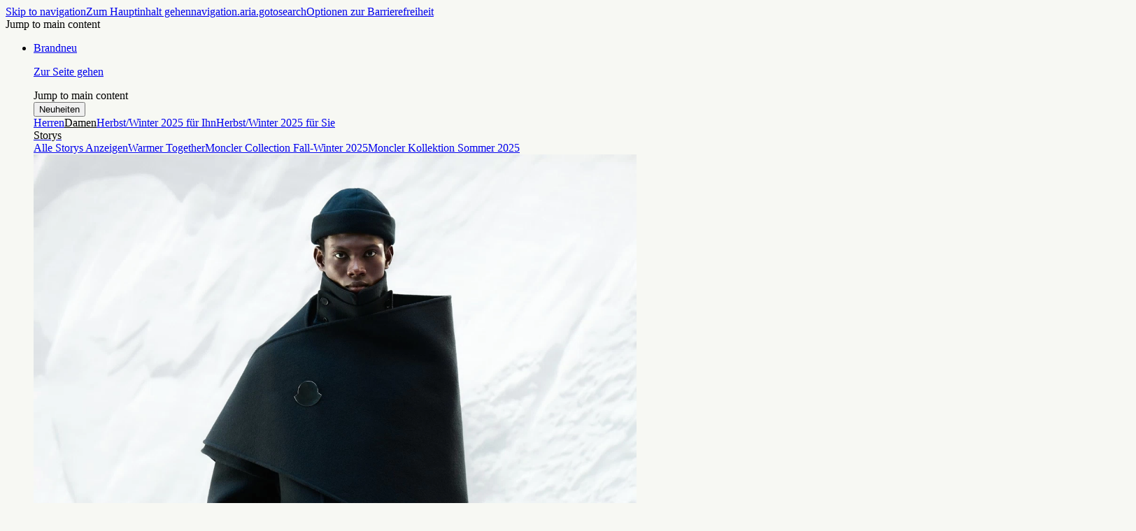

--- FILE ---
content_type: application/javascript
request_url: https://www.moncler.com/rmruym/hQcmX/972Qo/xZoG/J5aukDVrXkLwpfJ3NY/cEMlcQYB/JB/80HkARcx4
body_size: 169197
content:
(function(){if(typeof Array.prototype.entries!=='function'){Object.defineProperty(Array.prototype,'entries',{value:function(){var index=0;const array=this;return {next:function(){if(index<array.length){return {value:[index,array[index++]],done:false};}else{return {done:true};}},[Symbol.iterator]:function(){return this;}};},writable:true,configurable:true});}}());(function(){rE();var DM,cW,dg,pK,qV,JW,w7,wW,J8,NV,D0,pW,LL,CO,rn,zd,zm,z3,RM,jW,J1,sz,ZU,l9,gO,Wn,KS,cX,FO,Dv,lf,Jm,wO,Bb,RW,Rb,wL,kv,m0,NW,Kz,Hm,KL,Nv,RC,OP,Kb,DO,T7,BI,Bl,qP,Wm,Bg,Cr,CL,KU,Pg,sB,Wv,Av,Tr,Hl,EC,vM,DU,S0,Fp,Az,TC,Bd,M5,Qz,Dn,vP,T0,ZE,xm,dR,zM,Wb,l1,Vm,Ql,PM,hv,JZ,NZ,Sm,hI,VK,J7,VC,S1,DZ,mC,Af,cA,W8,IC,MZ,Zn,n5,wZ,lz,nW,sP,fb,zb,F0,Gb,Bm,Nd,OZ,nn,YO,YK,FU,mR,LB,EE,mW,Lf,h9,fW,pZ,rR,vv,g9,FI,zW,U,mO,j1,BB,U5,lR,RP,PU,df,JP,DC,nL,GO,z5,Yv,WM,cO,gd,lU,f0,nl,LM,kV,fz,ng,nv,q0,ZZ,ZV,Sn,Jg,z8,xb,TX,rS,Ag,TE,rg,Q7,hd,AE,zO,Nr,xR,TB,FM,dC,Cv,b8,P1,jK,tM,Tf,Dr,XZ,xC,g8,Hv,Ev,dd,ZR,fU,Sp,Pn,wz,Ym,R,AO,N8,Hf,CV,cl,Yf,M7,zS,DV,r1,Gl,Xr,p1,ff,Rz,r7,d1,cU,Qg,JU,IU,Ng,O7,PB,Eb,IM,mZ,H0,hZ,US,VB,hn,V7,F7,NM,tU,n7,Am,Hg,E8,nX,PR,RX,AR,JL,dW,D7,HC,dO,GE,Pf,Md,f8,X5,Ig,ZW,F8,FV,VW,W5,JK,X1,Zv,T8,AV,T9,zA,JM,f1,gB,Fr,gR,Nl,nr,rd,zZ,FB,OC,vg,JO,mv,A9,QA,cM,AA,Yz,XW,E3,Pm,Sf,Xd,kf,Rg,Pv,Np,SO,I8,wU,jU,tm,zV,VO,HV,fO,CB,mr,Mz,wn,O,GP,HB,xM,zI,fP,cv,WC,qR,bO,U7,PV,A7,W0,T,YU,Qn,Tp,tg,nd,A3,Og,LA,kR,jm,f7,PZ,fd,DR,Yb,KC,K1,K5,NO,kP,qr,UO,H8,WW,xf,jE,S9,vl,tC,sR,Um,Xb,sp,Rd,MR,vf,sd,ml,wv,kU,Q8,lL,Xv,XI,q1,Z1,kb,Dp,E0,Tz,jC,OM,bn,JI,cm,kg,tO,f5,zU,UU,QR,ZL,H7,bR,p7,rL,s7,mm,G1,H1,Lb,EU,Od,bg,hP,K9,PS,UE,hB,wM,vO,Lm,Bn,m5,k9,G3,p5,TM,FE,L8,sr,H3,qC,Db,OK,PA,CM,Jb,G8,Yn,CI,gr,V0,QU,VL,b0,dK,VM,Xg,mA,CU,hg,Ed,NR,N0,Ir,Sd,vn,fZ,sO,Rf,pO,D5,CA,d7,B5,Mf,Fn,cS,SU,Vd,PO,LU,DP,SC,kO,c0,pr,N7,EW,Vr,GK,Hd,sl,GS,kW,qZ,b9,IW,nO,gZ,NA,Jz,lK,GU,d5,OU,IR,A8,bV,Iz,dP,Xf,LS,p8,pn,tb,S7,fV,Eg,I7,Dd,sg,E1,l8,IL,Fm,FW,pP,Zb,ZC,Dz,Gv,LO,El,t3,Q9,g7,Sb,L7,cg,jO,cb,QO,E9,qd,Mg,bM,Gf,YB,sU,Kn,U1,rZ,hM,B7,On,HZ,dz,lb,nK,Wf,A1,IB,WI,mM,qO,O3,zf,SR,hV,mb,kC,TZ,K3,QW,jb,nR,Sv,w1,Rm,pC,Fb,Nz,NE,K7,TO,Qr,IA,A,jn,Z5,jV,OS,G7,Cl,xZ,Qb,tB,AU,q7,s9,OI,xW,sX,v9,bZ,Tb,C5,MU,S5,vm,FC,rP,Yd,mL,LC,qf,Un,F1,v5,VR,Ul,FK,nM,wb,fR,HW,OA,hU,YX,t7,gg,Sz,YP,hm,ZP,Ar,Pd,gK,MB,LW,CP,pf,V1,MW,Kv,rv,KZ,UR,Df,N3,lm,Vv,hr,Z9,Vz,L,BK,b7,Gm,G5,qK,En,v7,l7,JR,Jd,mg,gv,Om,m7,ZX,Zd,tR,Cd,TW,X9,fC,Z8,p3,OW,qn,Ff,UP,zz,QL,Y1,sb,Fl,Tv,r8,kB,Cm,qM,nz,In,HX,lp,Bp,qW,NC,XK,NK,Vg,bC,Zz,xB,gn,Vn,vb,jd,gM,q,GZ,R5,WA,HR,WV,xd,HI,nf,Ug,Wz,Mv,RI,BM,Cg,rz,F5,mI,cz,zR,SP,WB,hR,Y7,Mp,pL,FS,wg,O1,lM,mU,Uf,Pb,bm,LV,GC,tE,QX,Tg,I5,Cf,EO,WU,BU,gW,zv,Ad,sM,NI,UZ,gU,T1,hz,YZ,YW,Cn,dp,m9,pX,Oz,Wl,vd,pz,QE,lZ,Nn,HM,An,NU,KW,kz,r5,sW,JA,tf,Ep,A5,S3,pE,zl,bW,db,lW,mz,I,Ll,CR,Td,Zm,N,HO,ll,O8,XP,bl,Em,vI,pR,hO,SE,Of,lA,TR,XO,cn,AW,lO,b1,hE,c7,RU,ld,P9,rb,hp,L1,sm,RO,If,P3,TU,BW,nb,I9,Bz,R1,P8,Ef,qv,Cz,E5,Iv,XM,tv,k1,Kg,JE,pI,qg,I1,AM,L5,zC,IP,kZ,tK,mf,Ld,vz,bv,Qd,HU,IZ,MI,wf,l3,vK,jv,XC,W7,wr,JB,Mb,lC,Uv,bf,gf,fM,rO,Uz,Pp,Rl,pA,tZ,LR,X3,Vp,v8,BE,d0,Fz,RV,x3,dM,R7,hb,IO,UC,g5,bL,Gd,xO,kd,Im,jS,Hr,FX,Qp,lV,xE,rf,Ob,rX,Q1,x1,UI,Jf,Xz,Rn,xz,MC,cZ,bz,XL,cC,nC,dB,Tn,EP,QC,Gg,HP,zg,kS,IE,pU,fA,Z7,xr,dl,cL,s3,vp,w3,Jl,ZO,CC,bU,hf,Xn,P5,Ud,Jn,YM,Fg,rU,xg,jz,gz,C7,HA,P7,VP,PX,k8,g0,wC,Vf,ln,Ov,pg,cp,Mm,cf,xU,Z3,Gn,hW,EL,R0,vR,PW,GR,lg,E7,GW,xA,g3,Qv,Op,pV,V5,dv,Kp,TS,C,rW,bE,Zf,bd,gm,Bf,X7,jM,nP,YV,H9,Yg,Ez,Kr,cR,jR,vU,QZ,Jv,O5,C1,Tl,ZI,xn,qU,J5,RR,D3,h8,AK,hK,tn,Wg,vS,lX,T3,wm,WK,Hn,km,LZ,Nb,NP,V8,WO,D8,D1,zE,BR,tW,rm,bb,gb,xv,UW,dZ,Vl,dn,vW,BZ,m1,TK,ER,zn,Ib,Fv,Qf,bX,Pr,KR,VU,jg,mX,Sg;mA9();TM9();var j7=function(){return d8["window"]["navigator"]["userAgent"]["replace"](/\\|"/g,'');};var l5=function(){return kn.apply(this,[pA,arguments]);};var Nf=function(FZ){try{if(FZ!=null&&!d8["isNaN"](FZ)){var Ab=d8["parseFloat"](FZ);if(!d8["isNaN"](Ab)){return Ab["toFixed"](2);}}}catch(sZ){}return -1;};var qX=function(PC){return d8["unescape"](d8["encodeURIComponent"](PC));};var vZ=function(fg,nZ){return fg[UM[x7]](nZ);};var EZ=function(rC,WR){return rC&WR;};var Id=function sC(b5,FR){var Lz=sC;do{switch(b5){case nK:{if(AZ(YR,Cb.length)){do{c1()[Cb[YR]]=mn(n1(YR,Km))?function(){return kM.apply(this,[Or,arguments]);}:function(){var SW=Cb[YR];return function(fv,Ln,pb,dU){var DW=AC(W1,Ln,pb,SM);c1()[SW]=function(){return DW;};return DW;};}();++YR;}while(AZ(YR,Cb.length));}b5=O;}break;case jS:{var Cb=FR[fX];b5+=fA;CW(Cb[Kd]);var YR=Kd;}break;}}while(b5!=O);};var RZ=function(Mn,KM){return Mn|KM;};var gC=function(){return ["/< \n^Q\x40V\"!46=","<3","CLA!>1QBUF;",";3<!-WNBZ","\x40BVW","1","\v]I\x40","","\x40BAG","<=/6>\x00u\x40_\v0}6YSJBM)<8.6","p| >:`bkv(- p`i","]IH]\f0()","5\fWKAA","\x40FHW",")6\x00\x40NKU92"," \\S\x40\x40","*<%","TUK0/2VNQ[419mKJS\t1","\b\f!442W","{\t4107ESSQW\x00!}-<EVBVF\n6),!\x00IJ\\\x40!8+2\x07^B[\f!<70\x00-l\\M\'9<!EFHP\b_<)<!PK\x40M:3t2\x40F\\\x3f8:\'JPA_=</6ES\x07~a725}\fFBWS\'\x00qzE_BQZ{","\f\v=",";8+\fVSM","TPA","QV","f","9<*\',\\C\x40J\"","5GTM\f4:<!","p`!","\fc*grj","4\x3f","<.y=\nF\x07D94=s\x00\\RH9(<s\nT\x07QKu\r<!\b[TV[<46","M","/<\x07-","\nBBWS","","","#\tS^R\x40=)\f\x07[IA[\n","2","T6)0<\v",""," &8-\nEtQS",":<\bBK\x40F\b","\b<)","A\\Jf","0","!WQLQ\b2:)0<\vwQ\x40\\","6g","LA9886&fFF\t0","UG","WIA]M"," Z",";8>\f^^","HK^1877","\b9\x40z","I\x40E","7\x00DNFW\x40;;6","2VbSW\v4*\'\x00\\BW","y\r\rW*<!z\vF\bUdk%`W\b.40)6d\x40,y","!7\'\x00\x40QD^","82, \x00","[ )\r*W","WEVF\r0","\f=4\x3f\'.W^","(78\v]PK",">6=[UHb\f\f&*6!","BUJ_\v","<.\t2SJl\\94=","dPA8/6\vF","01-21[J\x40A8-","03;*0WBKq\f#<*","<38\x3f\tKkJQ","\t\\Sxlu~T","3 -WFUa00>\fF","_<1<","A84-","%1,4\f\\TiW!5","\r43","UWPd\b12+","><","2","4)<","\fc*g","6WUS[2+8\x00\x40u\x40U\f!/8\'\f]I","]NKF\b\r12.=","\x40J\r4>-\x07QLmW\f\r!\x3f<2fNHW\v40)","|JP\x076)y\tG\x40L\\0",">6=SS","JJG -","=\n_EWW","U}E","96>$GSJ_\f\v<27","+<SSL]-4)<","DJ\\\v\'(:\'\n\x40","Q\'67\x00sS",";2.","*+:SEIW","$SW","9W","t\x40\x4068<YBWq!<0=\x00\x40","$\r[DM","QKLQ","\bi","RW<)6uFHW1.","42","_H_s\'0*","M\r\x40\r\'ux\t\f>","_0\t #\x00A","\f!/0#5\x40H]K+\r:0!]UV","40","QW","AN_W","O\x40S","1\tGBQ]\v=",":\x40FHW","-85\x00BSM","Q4)<\x07XBFF8-","<87\'-WNBZ","\'<77\n_","G\x40\b>","U^<3*\x07\x00AS"," >1>\nDB","28-\fWK\x40_\b\v\'$","\fc*\v"," \n*<1\x40NSW &>+:FxCG!46=","B","27%\n[D\x40A43>6","GFcG8+ \f]I","Q4/\r:\bWHPF","%56=\x00","&5","\':VNV","*;\x40BAe\r>8+\v^NKW(\r\'2+","6#e\x00","WW\'.<","cRLQ+<0<s5^RB","\x3f6QOgK*!\r8!_TdB","T","\x40^A!846\vF\x07R[:(-sSSFZM\'}\x3f:\vSKIK","6<*&]C\x40","AI]\r","A\"87i","FNA","_W","/2\tGB","DLF","*;4-*EbKDK\b\r",",%1<KbW\x40\r","a#8+\x3f\fUOQ= :t\v","TWsS<41:&\tSS\x40V",")<%","\')-","PJE","VHzV\f","MV\x40\vN","2\x40fU{994>;","#e","4-)\x3ftRKQ","-0<5\tS^\x40\x40M)0/*:\n\\\x07u^<3","!2:WC","!-6\b",">6wK\x40_\b!.*1S\x40kS\x00","U\x40A!8>\x00",">FDM\b<<","VHKW",":\'\t;\n\\BkG\x000/\n6DNFW","4/*6#^HDF","VF\\","_ThS+:(:;5]NKF","4\x00FbIW\x00;)*,V","\r majq8,","/,=[J\x40","]W","\x00\\C","Z\f","\x40qD^","p","=4\x00watM)<8.6","jjiz\v%<\"WTQ","0 1[J\x40]\vd:\'\fDB","Q\f6852\x07^B","a725","7#\t","aW\v 1-s\'\x40HRA\b\ru<\x3fWU","HAG","[S","B\r","WEB^","eTjI1nj xqt8\v&%, 7^Y73/\nHcF{^T8nn","TUJ_","&","FHP;)t\x3f\fUOQ;.6!","BP"," \n.<\x3f\x00\\NP_2#<5&FB","80[Q\x40w887\'","%/6\'\nF^UW","VG0.*","\"4=\'\r","AHZ","xzB;)6>A","_",":","VX \'","{\t4107&ZFWS\v0/!]U","\x40UG_)03=<","!\x00_HSW","872\x07^BAb\n247",") #\x00","F\v41\x00-WFUa0","\f^B","\x3f,:\tVwJA;4)8","nU","GF","\x40^\b03-^KlV","OAg","0)2\bWWDV","*\'\x00SKQZ= :0=(SILB4)0<\v","\x40_\f9=7WTV"," \\DlF\b\r4)6!","9421ZUJF0\v8\x3f","9<\x3f\x00UFQW","I1>2VMC^\f\f )6#ZQFh!6;5\f","WAL\\\b/\'2)6F^","]0.*2W","DJ^6)\n6\tWILG\x00;4)8","[+<0<<FdQ#8","KAA","4.-","DD\f9\n07Z","Ys{*6\vAHWm\t!<d","\v/","S\v8 ","\vGSE","dQ#8\x07XBFF","\x006ybam;::ebgu!","JJH&4;:\t[S\\Q;:<"," \x40NKU,","<\v","\t6(46\vF","[","CB","NW","U\x40 >-\x00P","\f$sf}U<$*\v`pNs.\f 4Bfd`\b2QYfgu>\f\t$s~dd\n>\n$p\x40d_,>\f!4$ufsk,=2$kfkU,8\x00\'Udbs,&>\"sv|s/o<sSBs*>wpds4=:$x~dp\n>\n$V\x40du,+\f4!_fdk/-2 kfdf+M\x00\'Ufbs)&>Wsf|s\x3f<seBs\x00>s`d}4>:>$s~g`\n>\n$p\x40ce,>\f!4$uflk,=2$kfcU,8\x00\'UeHs,&->\"ss|s/<sBs*>1tds4=:$a~dp\n<g\n\'`\x40du,.\f4$ufdk,25kfgU.8\x003Ufbs+&>2sf|sX<seBs\x00>s`du4>:$s~dt\n>\n$p\x40au,>\f4$ufak,>k$kfkU,8\x00\'Ucbs,&>\"sm|s/\n<p}Bs*>\x00spds4>:$z~dp\n:8\n$`\x40du,0\f4&_fdk,F27kfgU/\x00\rUfbs!&>\bsf|p;\x07<sfqt_>s`dy4>:$s~dd\n>\b\n$p\x40g\x00,>\f14$ufwk,=2k$kfU,8\x00\'UeHs,&%>\"sp|s/\n<sBs*>t`ds4=:$~~dp\n>g\n$`\x40du,+\f\x07#\x00fdw)1!}mds,>/.\rUfgZ/J\'8$sfdu,>=\"TV\nk,>\n\"2Q`ds,>.1\rUfg+\'\x3fsfps,>mkk7CPds\v6\"\x40fdq\x3fN4\fAfdx\v4sdGw\'i$d`Vs,%\x3f4\tWb_Z\b\r$pts.,d\b#sfds&,#i$\\urh\x00%8j\t4sfdq(/bUsfNF<H>m$sdB^]>6g=cffa\\;#c$sLAe>\tUsfKx>.Efd_.>7$smmd\b4+\tPJA\f0m$qEcs\"K2$\bSw\f\fg1xfdj<>h\tsfoA80m$qB`K<>$LSt]>3\v=cffW(#c$sIoE5.;!Dfs,%9$^|s/g1vks,>.\bjvdq96\x3f$sfd~*\'0\vpJG\x00$aAs,5$jvdt<\'$\x00\v\bAfdVe 0\btE,/\fQUbds,0\b\'gpds5.\b\v/K~}_>9)0Ut^F_+Jb*$cfgu8O&cU]V,>m>\x3f_bh\x00H:sfds:\fc1xfdw\nBh","]NFW8-","J","t\x40F","477\x00JBAv/"," F","SRQ]8-56W","S&jc","FBW_","CLA","\f\".","(EiIDF\t0}:<WzO","\",","]]","187:\x00V","D\"8/h","s98\t2aBVA;","TNIW=!5","8+5",":\'K","",">1!\n_BjP\x07","6<*\x40BVA","DB)0/*:\n\\","eJ]43","[\v\v","H\v\bARd","\f01<=\fGJ","Fld`j\\","*\'WBQ","\v4>2\x00\\","t0<2WU","\t0","d`j",">8 7\nEI","6><\x3f\x00\x40FQ[3:\x3fVNKU*\r4+0\'","\'8-&\\","f_Ft^kh*8r`X %P_[c",":3-;*TeL\x40","\\","I","oU","006!","CS09#sWf\\","W\x40D","\x3f",":mKDA(4)0!5\x40HHB","\f03=\x00SDJ\\","\x00\f#4*:\x07[KLF=<74\x00","0+","","\'+8\x3f","_\v",".)2\v","43>&UB","01Q","SJG0.","AW\v 1-^R\x40","\x3f+<ABW","6<7%A","n",". \t","BKDF\v\'0","er\v0/8\'\n\x40","\f\\WPF","V\b!","Z\f!38>\x00","= ;\x3f6","\f\v!<:; DBKF"];};var Bv=function(Hb,Kf){return Hb==Kf;};var hC=function(SZ,jf){return SZ/jf;};var lv=function(){return d8["Math"]["floor"](d8["Math"]["random"]()*100000+10000);};var Lg=function(MO,fm){return MO<<fm;};var Fd=function XR(OO,KO){var qz=XR;var CZ=Hz(new Number(IL),Gz);var Rv=CZ;CZ.set(OO);do{switch(Rv+OO){case kV:{var Pz=KO[fX];OO+=qr;Qm.push(wd);var QM=Pz[pM()[ZM(pm)](BO,OR,N1,M1,sv)]||{};QM[c1()[k7(BC)](Vb,rW,MM,g1)]=Zg()[YC(Dg)].apply(null,[md,MM,VZ]),delete QM[sf(typeof pv()[nU(9)],'undefined')?pv()[nU(15)](81,407,58,3):pv()[nU(2)](502,578,96,505)],Pz[pM()[ZM(pm)].apply(null,[wR,OR,N1,M1,wR])]=QM;Qm.pop();}break;case d0:{OO+=dK;return Qm.pop(),jZ=Xm[Nm],jZ;}break;case Fl:{return Qm.pop(),XU=rM[Lv],XU;}break;case FX:{var Xm=KO[fX];var Nm=KO[bP];var Ub=KO[TI];Qm.push(nm);d8[Wd()[vC(Kd)](EM,z7,kX,sv)][c1()[k7(B1)].call(null,Km,s7,qm,GM)](Xm,Nm,kM(zX,[sf(typeof c1()[k7(GM)],'undefined')?c1()[k7(qb)](mn(mn({})),Im,sn,Mx):c1()[k7(Km)].call(null,Tm,Dm,JC,WZ),Ub,Zg()[YC(Cc)].apply(null,[Ef,Xw,Kd]),mn(Kd),dN(typeof dx()[Bc(Zw)],Fc(sf(typeof c1()[k7(Km)],'undefined')?c1()[k7(M1)](Ht,S9,sw,kN):c1()[k7(Km)].call(null,p6,QD,QN,N5),[][[]]))?dx()[Bc(zk)](M1,FF,mn(Kd),Mh,Xq,zk):dx()[Bc(Kd)].apply(null,[WZ,gx,mn(mn(Kd)),vk,OD,vD]),mn(Kd),c1()[k7(Zw)].apply(null,[Lc,R6,Lc,SM]),mn(Kd)]));var jZ;OO-=ZE;}break;case Bp:{var RY=KO[fX];Qm.push(cq);OO+=hP;var J6=kM(zX,[pv()[nU(LF)](Iw,DN,Xj,sv),RY[lc[M1]]]);rN(UB[JJ()[wq(BC)].call(null,gm,VQ)](),RY)&&(J6[JJ()[wq(Tm)].apply(null,[kj,N5])]=RY[Wk]),rN(Km,RY)&&(J6[c1()[k7(Q6)].call(null,mj,K1,Xj,Kd)]=RY[Km],J6[Zg()[YC(d4)].apply(null,[Nx,Vb,Zj])]=RY[x7]),this[JJ()[wq(Ph)].apply(null,[OZ,Jj])][c1()[k7(x7)].apply(null,[BC,HJ,BC,mn({})])](J6);Qm.pop();}break;case TK:{var dw;return Qm.pop(),dw=ph,dw;}break;case N0:{OO-=NK;var T5=TQ(typeof d8[Zg()[YC(mw)](mO,Km,Mw)][JJ()[wq(NF)](tn,g4)],Zg()[YC(LF)].call(null,rU,Ic,mn(mn({}))))?JJ()[wq(x7)].call(null,nx,P6):sf(typeof JJ()[wq(FT)],Fc('',[][[]]))?JJ()[wq(V6)].call(null,fW,qm):JJ()[wq(kN)](Pk,Nw);var lQ=sf(typeof d8[Zg()[YC(mw)](mO,Km,gc)][sf(typeof Zg()[YC(sv)],Fc('',[][[]]))?Zg()[YC(qQ)].call(null,Sn,XQ,WZ):Zg()[YC(rj)].call(null,Jw,VD,M1)],Zg()[YC(LF)](rU,Ic,AQ))||sf(typeof d8[c1()[k7(Cc)].apply(null,[pF,IR,zq,mn(mn([]))])][Zg()[YC(qQ)].apply(null,[Sn,XQ,Iw])],Zg()[YC(LF)](rU,Ic,P6))?JJ()[wq(x7)](nx,P6):dN(typeof JJ()[wq(D6)],'undefined')?JJ()[wq(kN)](ND,Hh):JJ()[wq(V6)](fW,qm);var q4=TQ(d8[Zg()[YC(mw)](mO,Km,Jj)][dN(typeof c1()[k7(MQ)],Fc('',[][[]]))?c1()[k7(Km)](vD,Jw,rT,mn(Wk)):c1()[k7(Cc)](vk,IR,zq,Lc)][JJ()[wq(N2)].call(null,VY,Qw)][Zg()[YC(Vc)].apply(null,[O2,fk,XT])](JJ()[wq(VQ)](Q4,x2)),null)?JJ()[wq(x7)].call(null,nx,P6):JJ()[wq(V6)](fW,qm);var xF=TQ(d8[Zg()[YC(mw)](mO,Km,H6)][sf(typeof c1()[k7(wt)],Fc([],[][[]]))?c1()[k7(Cc)](mn(Kd),IR,zq,bq):c1()[k7(Km)](Dg,mT,tw,xJ)][JJ()[wq(N2)].call(null,VY,Qw)][sf(typeof Zg()[YC(Cc)],'undefined')?Zg()[YC(Vc)].apply(null,[O2,fk,ZN]):Zg()[YC(rj)](Qq,dD,mn(Wk))](c1()[k7(jq)].apply(null,[gc,z4,AD,XT])),null)?JJ()[wq(x7)](nx,P6):JJ()[wq(V6)](fW,qm);var Cx=[Tq,PT,OF,T5,lQ,q4,xF];}break;case vS:{var sj=Cx[JJ()[wq(qb)](OW,vT)](JJ()[wq(Iw)].apply(null,[MZ,Mw]));var wF;return Qm.pop(),wF=sj,wF;}break;case VK:{if(sf(U6,undefined)&&sf(U6,null)&&Xt(U6[JJ()[wq(Kd)](c6,hw)],Kd)){try{var Mk=Qm.length;var nF=mn(bP);var BT=d8[pM()[ZM(LF)].call(null,Vb,rc,S4,LF,Zk)](U6)[Zg()[YC(P6)].apply(null,[XW,Kt,jJ])](Zg()[YC(gQ)].call(null,cq,Zw,Zw));if(Xt(BT[JJ()[wq(Kd)].call(null,c6,hw)],kN)){ph=d8[JJ()[wq(p6)](Gj,Vh)](BT[lc[gc]],M1);}}catch(H4){Qm.splice(n1(Mk,Wk),Infinity,vw);}}OO-=qP;}break;case AK:{OO-=Dp;var IY=KO[fX];Qm.push(Qw);var E4=IY[sf(typeof pM()[ZM(IF)],'undefined')?pM()[ZM(pm)](fD,jD,N1,M1,Km):pM()[ZM(kN)](mj,Ic,TY,Vj,LF)]||{};E4[c1()[k7(BC)](M1,XZ,MM,c2)]=sf(typeof Zg()[YC(mj)],'undefined')?Zg()[YC(Dg)](XF,MM,mn(mn([]))):Zg()[YC(rj)](q6,sF,XT),delete E4[sf(typeof pv()[nU(16)],Fc(dN(typeof c1()[k7(1)],'undefined')?c1()[k7(2)].apply(null,[67,135,585,74]):c1()[k7(10)](mn(0),764,262,mn({})),[][[]]))?pv()[nU(15)].apply(null,[81,311,51,3]):pv()[nU(2)](700,94,53,923)],IY[pM()[ZM(pm)](O4,jD,N1,M1,kh)]=E4;Qm.pop();}break;case HB:{var rM=KO[fX];var Lv=KO[bP];var x6=KO[TI];Qm.push(LY);d8[Wd()[vC(Kd)](Ph,Yw,kX,sv)][c1()[k7(B1)](wQ,Of,qm,zk)](rM,Lv,kM(zX,[c1()[k7(qb)](gN,MT,sn,Sw),x6,dN(typeof Zg()[YC(Iw)],Fc('',[][[]]))?Zg()[YC(rj)](B4,S6,mn({})):Zg()[YC(Cc)](Z2,Xw,B1),mn(lc[M1]),dx()[Bc(Kd)](Hw,gx,SM,vk,Ec,mn(Kd)),mn(lc[M1]),c1()[k7(Zw)](mn(mn(Kd)),Uh,Lc,Jj),mn(Kd)]));var XU;OO-=MB;}break;case KL:{var OJ=KO[fX];Qm.push(V6);OO+=Ll;var sQ=kM(zX,[dN(typeof pv()[nU(Wk)],'undefined')?pv()[nU(Km)](nq,CQ,mj,Sh):pv()[nU(LF)](Iw,wt,bN,sv),OJ[Kd]]);rN(Wk,OJ)&&(sQ[JJ()[wq(Tm)](GF,N5)]=OJ[Wk]),rN(lc[Km],OJ)&&(sQ[c1()[k7(Q6)](Ox,ET,Xj,mn({}))]=OJ[Km],sQ[Zg()[YC(d4)].apply(null,[Fh,Vb,Lh])]=OJ[x7]),this[JJ()[wq(Ph)](A2,Jj)][dN(typeof c1()[k7(q2)],Fc('',[][[]]))?c1()[k7(Km)](mw,c5,Wq,Dt):c1()[k7(x7)].call(null,mn(mn(Wk)),g1,BC,ZN)](sQ);Qm.pop();}break;case v9:{var G2=KO[fX];Qm.push(w5);var Sj=G2[pM()[ZM(pm)](vD,XJ,N1,M1,Zk)]||{};Sj[c1()[k7(BC)](Yx,J5,MM,mn(mn(Kd)))]=Zg()[YC(Dg)].apply(null,[SF,MM,TT]),delete Sj[pv()[nU(15)].apply(null,[81,735,75,3])],G2[sf(typeof pM()[ZM(Zw)],Fc(c1()[k7(M1)].apply(null,[mn(Wk),Q9,sw,mn(Kd)]),[][[]]))?pM()[ZM(pm)].apply(null,[V6,XJ,N1,M1,V6]):pM()[ZM(kN)].call(null,mn([]),CJ,bx,gx,Km)]=Sj;OO+=ZE;Qm.pop();}break;case tE:{Qm.push(sx);var Tq=d8[sf(typeof Zg()[YC(Q6)],'undefined')?Zg()[YC(mw)].call(null,mO,Km,x7):Zg()[YC(rj)](YY,s2,mn(mn(Kd)))][c1()[k7(ZF)](bN,NZ,qx,WZ)]||d8[c1()[k7(Cc)](zj,IR,zq,mn(Wk))][c1()[k7(ZF)](mn(mn({})),NZ,qx,x7)]?JJ()[wq(x7)].apply(null,[nx,P6]):JJ()[wq(V6)].apply(null,[fW,qm]);var PT=TQ(d8[Zg()[YC(mw)](mO,Km,M1)][c1()[k7(Cc)].apply(null,[kh,IR,zq,mn(mn([]))])][JJ()[wq(N2)](VY,Qw)][sf(typeof Zg()[YC(Qx)],'undefined')?Zg()[YC(Vc)].call(null,O2,fk,mw):Zg()[YC(rj)].call(null,Kh,Kh,N5)](JJ()[wq(NF)](tn,g4)),null)?JJ()[wq(x7)](nx,P6):sf(typeof JJ()[wq(St)],'undefined')?JJ()[wq(V6)].call(null,fW,qm):JJ()[wq(kN)](Tj,IF);var OF=TQ(typeof d8[Zg()[YC(VZ)](bC,bN,SM)][JJ()[wq(NF)](tn,g4)],Zg()[YC(LF)].call(null,rU,Ic,g4))&&d8[Zg()[YC(VZ)].apply(null,[bC,bN,N5])][JJ()[wq(NF)](tn,g4)]?JJ()[wq(x7)].apply(null,[nx,P6]):JJ()[wq(V6)](fW,qm);OO-=Ql;}break;case lA:{Qm.push(bF);var cc;OO+=pP;return cc=[d8[Zg()[YC(VZ)](Qf,bN,mn(mn({})))][c1()[k7(LY)].apply(null,[Ex,bY,mQ,Vb])]?d8[Zg()[YC(VZ)](Qf,bN,Mh)][c1()[k7(LY)](qb,bY,mQ,mn(mn([])))]:sf(typeof c1()[k7(kJ)],Fc('',[][[]]))?c1()[k7(k4)].call(null,SM,lw,lJ,XY):c1()[k7(Km)](Mh,KQ,Rj,mn(mn(Kd))),d8[Zg()[YC(VZ)](Qf,bN,M1)][c1()[k7(XQ)](Mx,nY,TD,Wk)]?d8[dN(typeof Zg()[YC(WZ)],Fc([],[][[]]))?Zg()[YC(rj)](sq,Aq,Mh):Zg()[YC(VZ)](Qf,bN,Xj)][c1()[k7(XQ)].apply(null,[Zw,nY,TD,bN])]:c1()[k7(k4)](wR,lw,lJ,mn(mn(Kd))),d8[Zg()[YC(VZ)](Qf,bN,LF)][Zg()[YC(St)].call(null,A5,Oh,bq)]?d8[Zg()[YC(VZ)].call(null,Qf,bN,gF)][Zg()[YC(St)].apply(null,[A5,Oh,TJ])]:sf(typeof c1()[k7(tF)],'undefined')?c1()[k7(k4)].call(null,mj,lw,lJ,mn(mn({}))):c1()[k7(Km)](mn([]),rQ,Yc,H6),TQ(typeof d8[Zg()[YC(VZ)].apply(null,[Qf,bN,Xj])][Zg()[YC(Jj)](gY,t5,DY)],Zg()[YC(LF)](J5,Ic,IF))?d8[Zg()[YC(VZ)](Qf,bN,vk)][Zg()[YC(Jj)](gY,t5,RQ)][sf(typeof JJ()[wq(DY)],Fc('',[][[]]))?JJ()[wq(Kd)](Kj,hw):JJ()[wq(kN)](w2,H2)]:jx(lc[Rx])],Qm.pop(),cc;}break;case A:{OO+=N;var U6=KO[fX];Qm.push(vw);var ph;}break;case W0:{return String(...KO);}break;case ZX:{OO+=T;return parseInt(...KO);}break;}}while(Rv+OO!=S0);};var n1=function(zF,m6){return zF-m6;};var dN=function(Gk,wY){return Gk===wY;};var VF=function(){return kq.apply(this,[b9,arguments]);};var mn=function(Gt){return !Gt;};var PN=function(){return Id.apply(this,[jS,arguments]);};var OY=function rw(x5,xw){'use strict';var Qj=rw;switch(x5){case Fr:{var Yt=mn(bP);Qm.push(vD);try{var Ot=Qm.length;var Hx=mn([]);if(d8[Zg()[YC(mw)](GN,Km,mn(Wk))][pM()[ZM(rj)].call(null,pF,dT,q2,vk,Oh)]){d8[Zg()[YC(mw)](GN,Km,TT)][pM()[ZM(rj)].call(null,mn(mn(Wk)),dT,q2,vk,p6)][c1()[k7(Bx)](BC,Rd,kJ,Mh)](JJ()[wq(Bx)](lk,Zk),dN(typeof JJ()[wq(Mh)],Fc([],[][[]]))?JJ()[wq(kN)](Kc,DT):JJ()[wq(fk)].call(null,jY,N1));d8[Zg()[YC(mw)](GN,Km,BC)][pM()[ZM(rj)].call(null,kN,dT,q2,vk,Hw)][JJ()[wq(FT)].call(null,Fw,KF)](JJ()[wq(Bx)](lk,Zk));Yt=mn(fX);}}catch(HT){Qm.splice(n1(Ot,Wk),Infinity,vD);}var kT;return Qm.pop(),kT=Yt,kT;}break;case YP:{Qm.push(YJ);var Gh=JJ()[wq(QQ)](cv,MM);var WY=dN(typeof Wd()[vC(Zw)],Fc(c1()[k7(M1)](Zw,pQ,sw,Rx),[][[]]))?Wd()[vC(V6)](z2,E2,Kd,l4):Wd()[vC(EM)](SM,fh,ww,AQ);for(var Pj=Kd;AZ(Pj,lc[c2]);Pj++)Gh+=WY[Zg()[YC(V6)](RU,BQ,M1)](d8[sf(typeof c1()[k7(kh)],Fc('',[][[]]))?c1()[k7(pF)](mn(Kd),WF,Rx,z2):c1()[k7(Km)](qb,dT,gk,mw)][c1()[k7(RJ)](wD,Ct,MJ,P6)](Xk(d8[sf(typeof c1()[k7(JC)],Fc([],[][[]]))?c1()[k7(pF)](Cc,WF,Rx,mn(mn({}))):c1()[k7(Km)](Iw,j4,DD,mn(mn(Wk)))][sf(typeof c1()[k7(wh)],'undefined')?c1()[k7(Iw)].apply(null,[g1,th,FT,Dg]):c1()[k7(Km)](mn(mn([])),KJ,Sk,Sw)](),WY[sf(typeof JJ()[wq(BO)],'undefined')?JJ()[wq(Kd)](ND,hw):JJ()[wq(kN)].call(null,p4,rY)])));var Qt;return Qm.pop(),Qt=Gh,Qt;}break;case PV:{var L4=xw[fX];Qm.push(JF);var wT=pv()[nU(Mw)](QY,jT,IF,Km);try{var J2=Qm.length;var Tw=mn(bP);if(L4[Zg()[YC(VZ)].call(null,lF,bN,Ox)][Wd()[vC(IF)].call(null,Zk,Fq,DD,vk)]){var T2=L4[Zg()[YC(VZ)].apply(null,[lF,bN,z2])][dN(typeof Wd()[vC(p6)],Fc(c1()[k7(M1)](JD,rF,sw,mn(Wk)),[][[]]))?Wd()[vC(V6)](Vb,MY,Uq,tF):Wd()[vC(IF)].apply(null,[vk,Fq,DD,vk])][pv()[nU(B1)](gx,lj,WZ,mw)]();var Nq;return Qm.pop(),Nq=T2,Nq;}else{var qF;return Qm.pop(),qF=wT,qF;}}catch(zD){Qm.splice(n1(J2,Wk),Infinity,JF);var kY;return Qm.pop(),kY=wT,kY;}Qm.pop();}break;case q:{var jt=xw[fX];Qm.push(hT);var xQ=Zg()[YC(sY)](qw,QQ,mn(mn([])));var qY=dN(typeof Zg()[YC(VZ)],Fc([],[][[]]))?Zg()[YC(rj)](jJ,UF,mn(Kd)):Zg()[YC(sY)](qw,QQ,rj);if(jt[sf(typeof c1()[k7(vk)],Fc([],[][[]]))?c1()[k7(Cc)].apply(null,[TJ,Kn,zq,Mx]):c1()[k7(Km)].call(null,AQ,Ph,NY,W1)]){var Wx=jt[c1()[k7(Cc)](g4,Kn,zq,V6)][JJ()[wq(Vc)](m4,Xc)](c1()[k7(sY)].apply(null,[BO,S1,FD,RJ]));var hj=Wx[Zg()[YC(rJ)](vO,QJ,mw)](c1()[k7(rJ)].call(null,mn(Kd),Q2,b6,g1));if(hj){var VN=hj[Zg()[YC(Bt)](Lt,jh,WZ)](JJ()[wq(RT)].apply(null,[P1,Ex]));if(VN){xQ=hj[Zg()[YC(Tt)].call(null,GN,WD,Lc)](VN[c1()[k7(Bt)](SM,Ib,KF,Ph)]);qY=hj[dN(typeof Zg()[YC(RQ)],Fc('',[][[]]))?Zg()[YC(rj)].call(null,IF,ZT,mn(mn({}))):Zg()[YC(Tt)](GN,WD,rj)](VN[c1()[k7(Tt)].call(null,K4,xN,M1,mn(Wk))]);}}}var kw;return kw=kM(zX,[JJ()[wq(IT)](lC,bt),xQ,pM()[ZM(gc)](Ht,mN,AQ,ZN,f2),qY]),Qm.pop(),kw;}break;case I9:{var lt=xw[fX];Qm.push(MJ);var Cw;return Cw=mn(mn(lt[Zg()[YC(VZ)](fQ,bN,Zw)]))&&mn(mn(lt[Zg()[YC(VZ)](fQ,bN,DY)][dN(typeof Zg()[YC(A4)],'undefined')?Zg()[YC(rj)].apply(null,[Tc,hF,Hw]):Zg()[YC(Jj)](n4,t5,P6)]))&&lt[Zg()[YC(VZ)].apply(null,[fQ,bN,WZ])][Zg()[YC(Jj)].apply(null,[n4,t5,Ix])][Kd]&&dN(lt[Zg()[YC(VZ)].apply(null,[fQ,bN,mn([])])][Zg()[YC(Jj)](n4,t5,Ht)][Kd][pv()[nU(B1)](gx,C2,vk,mw)](),c1()[k7(QJ)].apply(null,[S4,f4,VZ,vD]))?JJ()[wq(x7)](St,P6):JJ()[wq(V6)].call(null,Hg,qm),Qm.pop(),Cw;}break;case OP:{var W6=xw[fX];Qm.push(XN);var LT=W6[Zg()[YC(VZ)](C4,bN,mw)][Zg()[YC(Oc)](Hj,WZ,mn(mn(Wk)))];if(LT){var t4=LT[pv()[nU(B1)](gx,Kq,ZN,mw)]();var Oq;return Qm.pop(),Oq=t4,Oq;}else{var Cj;return Cj=pv()[nU(Mw)].apply(null,[QY,SN,vF,Km]),Qm.pop(),Cj;}Qm.pop();}break;case mr:{Qm.push(f6);throw new (d8[Zg()[YC(qb)](R7,mx,Lh)])(Zg()[YC(vt)].call(null,Kh,WT,Mw));}break;case ZV:{var vJ=xw[fX];Qm.push(Cq);if(sf(typeof d8[c1()[k7(Rx)].call(null,mn(mn(Wk)),UQ,Hc,K4)],sf(typeof Zg()[YC(wR)],Fc([],[][[]]))?Zg()[YC(LF)](Pv,Ic,ZN):Zg()[YC(rj)](Vc,Dw,Q6))&&TQ(vJ[d8[c1()[k7(Rx)].apply(null,[mn(mn(Wk)),UQ,Hc,Lh])][Zg()[YC(mY)](gh,bk,Xj)]],null)||TQ(vJ[c1()[k7(xJ)](Cc,Ov,w4,Ox)],null)){var n6;return n6=d8[Zg()[YC(M1)].call(null,UT,RT,mn({}))][sf(typeof c1()[k7(Iq)],Fc('',[][[]]))?c1()[k7(vT)](Q6,YU,I6,Ox):c1()[k7(Km)].call(null,zj,R2,ID,Ix)](vJ),Qm.pop(),n6;}Qm.pop();}break;case mA:{var zt=xw[fX];var zc=xw[bP];Qm.push(MD);if(Bv(zc,null)||Xt(zc,zt[dN(typeof JJ()[wq(g1)],Fc('',[][[]]))?JJ()[wq(kN)].apply(null,[jh,Hh]):JJ()[wq(Kd)](gj,hw)]))zc=zt[JJ()[wq(Kd)](gj,hw)];for(var PJ=Kd,KT=new (d8[Zg()[YC(M1)].apply(null,[JM,RT,Lc])])(zc);AZ(PJ,zc);PJ++)KT[PJ]=zt[PJ];var dh;return Qm.pop(),dh=KT,dh;}break;case pX:{var KD=xw[fX];Qm.push(mt);var JY=c1()[k7(M1)].apply(null,[mn(mn(Wk)),HV,sw,mn(mn({}))]);var s6=c1()[k7(M1)](xJ,HV,sw,Hw);var s5=Zg()[YC(sn)].apply(null,[YT,vt,Zk]);var Wj=[];try{var xY=Qm.length;var Ej=mn(bP);try{JY=KD[sf(typeof JJ()[wq(O6)],Fc('',[][[]]))?JJ()[wq(Tt)](xv,GM):JJ()[wq(kN)](Uw,CY)];}catch(K2){Qm.splice(n1(xY,Wk),Infinity,mt);if(K2[pv()[nU(sv)](FT,ht,TJ,zk)][dN(typeof JJ()[wq(Xj)],Fc('',[][[]]))?JJ()[wq(kN)](BF,Aj):JJ()[wq(Oc)].call(null,lg,DD)](s5)){JY=JJ()[wq(O6)](ZZ,mx);}}var GJ=d8[c1()[k7(pF)](K4,Rm,Rx,Q6)][c1()[k7(RJ)](bq,Tz,MJ,Yx)](Xk(d8[c1()[k7(pF)](vk,Rm,Rx,WZ)][sf(typeof c1()[k7(nj)],Fc('',[][[]]))?c1()[k7(Iw)](Ix,HC,FT,BO):c1()[k7(Km)](IF,vt,P2,bN)](),sJ))[pv()[nU(B1)].call(null,gx,ZJ,zj,mw)]();KD[JJ()[wq(Tt)](xv,GM)]=GJ;s6=sf(KD[sf(typeof JJ()[wq(Bx)],'undefined')?JJ()[wq(Tt)].apply(null,[xv,GM]):JJ()[wq(kN)](Qh,Ut)],GJ);Wj=[kM(zX,[Zg()[YC(mj)](kd,Iq,TT),JY]),kM(zX,[Zg()[YC(sv)](zO,qc,mn(mn(Kd))),EZ(s6,Wk)[sf(typeof pv()[nU(kN)],Fc(c1()[k7(M1)](mn(mn({})),HV,sw,Ox),[][[]]))?pv()[nU(B1)](gx,ZJ,XT,mw):pv()[nU(Km)].call(null,PD,x4,qb,l2)]()])];var EF;return Qm.pop(),EF=Wj,EF;}catch(qh){Qm.splice(n1(xY,Wk),Infinity,mt);Wj=[kM(zX,[Zg()[YC(mj)](kd,Iq,Zj),JY]),kM(zX,[Zg()[YC(sv)](zO,qc,TT),s6])];}var nJ;return Qm.pop(),nJ=Wj,nJ;}break;case hV:{var j5=xw[fX];Qm.push(mQ);var NQ=pv()[nU(Mw)](QY,G6,bq,Km);var AJ=pv()[nU(Mw)](QY,G6,wQ,Km);var zh=new (d8[Wd()[vC(pm)](AQ,zJ,G6,sv)])(new (d8[dN(typeof Wd()[vC(Rx)],Fc([],[][[]]))?Wd()[vC(V6)](kh,fq,mk,Gc):Wd()[vC(pm)](Jj,zJ,G6,sv)])(JJ()[wq(xc)](qt,I6)));try{var Sx=Qm.length;var Rh=mn(bP);if(mn(mn(d8[Zg()[YC(mw)](bh,Km,V6)][dN(typeof Wd()[vC(pm)],Fc(c1()[k7(M1)](mn(mn(Wk)),wx,sw,Yx),[][[]]))?Wd()[vC(V6)].apply(null,[Rx,YQ,EY,wN]):Wd()[vC(Kd)].call(null,BO,ID,kX,sv)]))&&mn(mn(d8[sf(typeof Zg()[YC(Lh)],Fc('',[][[]]))?Zg()[YC(mw)](bh,Km,tN):Zg()[YC(rj)].apply(null,[HQ,W2,Cc])][dN(typeof Wd()[vC(Rx)],Fc([],[][[]]))?Wd()[vC(V6)](c2,t6,g6,Iq):Wd()[vC(Kd)](TJ,ID,kX,sv)][JJ()[wq(QJ)].call(null,dJ,sh)]))){var UJ=d8[Wd()[vC(Kd)](c2,ID,kX,sv)][JJ()[wq(QJ)].call(null,dJ,sh)](d8[Zg()[YC(tt)].apply(null,[WM,lN,Lc])][c1()[k7(pm)](mn(Kd),B2,Xq,BO)],sf(typeof Zg()[YC(mj)],Fc([],[][[]]))?Zg()[YC(O6)](qQ,EQ,EM):Zg()[YC(rj)].call(null,PY,Pt,Tm));if(UJ){NQ=zh[JJ()[wq(fk)](Ib,N1)](UJ[Zg()[YC(mj)](A6,Iq,qb)][pv()[nU(B1)].call(null,gx,Rw,pm,mw)]());}}AJ=sf(d8[Zg()[YC(mw)](bh,Km,Mx)],j5);}catch(Fx){Qm.splice(n1(Sx,Wk),Infinity,mQ);NQ=Zg()[YC(SN)].apply(null,[bQ,rx,K4]);AJ=Zg()[YC(SN)](bQ,rx,Sw);}var cx=Fc(NQ,Lg(AJ,Wk))[sf(typeof pv()[nU(B1)],Fc([],[][[]]))?pv()[nU(B1)].call(null,gx,Rw,bq,mw):pv()[nU(Km)](Cc,ht,qb,Nc)]();var rk;return Qm.pop(),rk=cx,rk;}break;case bP:{Qm.push(Vb);var Zx=d8[Wd()[vC(Kd)].call(null,sv,WT,kX,sv)][dN(typeof pM()[ZM(kN)],Fc(c1()[k7(M1)](fD,qq,sw,DY),[][[]]))?pM()[ZM(kN)](qb,Wh,jQ,Xh,Lh):pM()[ZM(qb)].call(null,mn({}),Sq,Kd,P6,Wk)]?d8[sf(typeof Wd()[vC(qb)],'undefined')?Wd()[vC(Kd)](XT,WT,kX,sv):Wd()[vC(V6)](Xj,bw,CF,Eh)][dN(typeof Zg()[YC(Lh)],Fc('',[][[]]))?Zg()[YC(rj)].call(null,vw,hD,Tm):Zg()[YC(kh)](Vt,F2,kN)](d8[Wd()[vC(Kd)](vF,WT,kX,sv)][pM()[ZM(qb)](Ht,Sq,Kd,P6,Cc)](d8[Zg()[YC(VZ)].call(null,Yq,bN,mn(mn([])))]))[JJ()[wq(qb)].call(null,Mq,vT)](JJ()[wq(Iw)](Ah,Mw)):c1()[k7(M1)](EM,qq,sw,Cc);var Rc;return Qm.pop(),Rc=Zx,Rc;}break;case WK:{Qm.push(R4);var gq=pv()[nU(Mw)](QY,S7,Q6,Km);try{var mD=Qm.length;var Yj=mn({});if(d8[dN(typeof Zg()[YC(fk)],Fc('',[][[]]))?Zg()[YC(rj)].call(null,Ek,nt,kN):Zg()[YC(VZ)](Ev,bN,M1)]&&d8[Zg()[YC(VZ)].apply(null,[Ev,bN,RJ])][Zg()[YC(Sq)](GR,c4,BC)]&&d8[Zg()[YC(VZ)](Ev,bN,Jj)][dN(typeof Zg()[YC(JC)],'undefined')?Zg()[YC(rj)].call(null,bt,md,mn(mn([]))):Zg()[YC(Sq)](GR,c4,mn([]))][sf(typeof c1()[k7(nj)],Fc([],[][[]]))?c1()[k7(zY)](M1,EU,zY,mj):c1()[k7(Km)](rj,FQ,Ah,Zk)]){var r4=d8[Zg()[YC(VZ)](Ev,bN,S4)][Zg()[YC(Sq)](GR,c4,ZN)][c1()[k7(zY)](mn({}),EU,zY,gc)][pv()[nU(B1)](gx,LO,Vb,mw)]();var Sc;return Qm.pop(),Sc=r4,Sc;}else{var ON;return Qm.pop(),ON=gq,ON;}}catch(ct){Qm.splice(n1(mD,Wk),Infinity,R4);var XD;return Qm.pop(),XD=gq,XD;}Qm.pop();}break;case A8:{Qm.push(bQ);var pk=pv()[nU(Mw)].call(null,QY,KJ,jJ,Km);try{var YF=Qm.length;var EJ=mn(bP);if(d8[Zg()[YC(VZ)].apply(null,[YY,bN,Sw])][Zg()[YC(Jj)].apply(null,[qD,t5,p6])]&&d8[Zg()[YC(VZ)](YY,bN,mw)][Zg()[YC(Jj)].apply(null,[qD,t5,W1])][lc[M1]]&&d8[dN(typeof Zg()[YC(A4)],'undefined')?Zg()[YC(rj)](xJ,Gq,mj):Zg()[YC(VZ)](YY,bN,VZ)][sf(typeof Zg()[YC(Mx)],Fc([],[][[]]))?Zg()[YC(Jj)].call(null,qD,t5,Mw):Zg()[YC(rj)](ZD,md,TT)][Kd][lc[M1]]&&d8[Zg()[YC(VZ)].call(null,YY,bN,Iw)][Zg()[YC(Jj)](qD,t5,mn(Kd))][lc[M1]][Kd][c1()[k7(KQ)](mn(Wk),pw,Yc,P6)]){var SD=dN(d8[Zg()[YC(VZ)](YY,bN,x7)][Zg()[YC(Jj)].call(null,qD,t5,Mh)][Kd][Kd][sf(typeof c1()[k7(cT)],'undefined')?c1()[k7(KQ)](Dg,pw,Yc,zk):c1()[k7(Km)].apply(null,[mn(Wk),Uj,V2,kN])],d8[Zg()[YC(VZ)](YY,bN,mn(mn(Kd)))][Zg()[YC(Jj)](qD,t5,mn(mn({})))][Kd]);var M4=SD?JJ()[wq(x7)].apply(null,[OQ,P6]):JJ()[wq(V6)](YW,qm);var AF;return Qm.pop(),AF=M4,AF;}else{var MF;return Qm.pop(),MF=pk,MF;}}catch(UD){Qm.splice(n1(YF,Wk),Infinity,bQ);var nw;return Qm.pop(),nw=pk,nw;}Qm.pop();}break;case nP:{Qm.push(Tm);var Yh=sf(typeof pv()[nU(sv)],'undefined')?pv()[nU(Mw)](QY,DY,Rx,Km):pv()[nU(Km)].apply(null,[Zq,Kx,gF,rQ]);if(d8[Zg()[YC(VZ)](tJ,bN,Kd)]&&d8[Zg()[YC(VZ)](tJ,bN,Sw)][Zg()[YC(Jj)](Lq,t5,Ix)]&&d8[Zg()[YC(VZ)].call(null,tJ,bN,VZ)][Zg()[YC(Jj)].apply(null,[Lq,t5,mn(mn(Wk))])][pM()[ZM(EM)].call(null,c2,kJ,s2,zk,V6)]){var tT=d8[dN(typeof Zg()[YC(QJ)],Fc([],[][[]]))?Zg()[YC(rj)].call(null,Y6,dD,p6):Zg()[YC(VZ)](tJ,bN,mn(mn([])))][Zg()[YC(Jj)](Lq,t5,XN)][pM()[ZM(EM)].call(null,Zj,kJ,s2,zk,GM)];try{var Oj=Qm.length;var wJ=mn({});var vx=d8[c1()[k7(pF)].apply(null,[GM,W4,Rx,Ix])][c1()[k7(RJ)](M1,OT,MJ,mn(Wk))](Xk(d8[c1()[k7(pF)](bN,W4,Rx,mn(mn({})))][c1()[k7(Iw)].apply(null,[mn(mn(Kd)),Ct,FT,g4])](),sJ))[dN(typeof pv()[nU(x7)],'undefined')?pv()[nU(Km)].call(null,LJ,lT,vk,ht):pv()[nU(B1)](gx,NT,vF,mw)]();d8[Zg()[YC(VZ)].apply(null,[tJ,bN,mn({})])][sf(typeof Zg()[YC(Km)],Fc('',[][[]]))?Zg()[YC(Jj)](Lq,t5,Ex):Zg()[YC(rj)].call(null,M6,YQ,Lc)][pM()[ZM(EM)](Mh,kJ,s2,zk,ZN)]=vx;var Ux=dN(d8[Zg()[YC(VZ)].apply(null,[tJ,bN,p6])][Zg()[YC(Jj)](Lq,t5,XT)][pM()[ZM(EM)](W1,kJ,s2,zk,Ex)],vx);var Y5=Ux?JJ()[wq(x7)](Dx,P6):JJ()[wq(V6)](fF,qm);d8[dN(typeof Zg()[YC(tt)],Fc('',[][[]]))?Zg()[YC(rj)].call(null,Vk,V6,Yx):Zg()[YC(VZ)].call(null,tJ,bN,mn(Kd))][Zg()[YC(Jj)](Lq,t5,Vw)][pM()[ZM(EM)].apply(null,[Hw,kJ,s2,zk,qb])]=tT;var lY;return Qm.pop(),lY=Y5,lY;}catch(Ww){Qm.splice(n1(Oj,Wk),Infinity,Tm);if(sf(d8[Zg()[YC(VZ)](tJ,bN,Lh)][Zg()[YC(Jj)](Lq,t5,g4)][pM()[ZM(EM)](BC,kJ,s2,zk,Ix)],tT)){d8[Zg()[YC(VZ)](tJ,bN,g4)][Zg()[YC(Jj)].apply(null,[Lq,t5,Yx])][dN(typeof pM()[ZM(Kd)],'undefined')?pM()[ZM(kN)](JD,TD,Ew,Zk,Dg):pM()[ZM(EM)](LF,kJ,s2,zk,Kd)]=tT;}var Uc;return Qm.pop(),Uc=Yh,Uc;}}else{var HN;return Qm.pop(),HN=Yh,HN;}Qm.pop();}break;case R:{Qm.push(v6);var Bh=pv()[nU(Mw)].call(null,QY,Tj,O4,Km);try{var dj=Qm.length;var Zh=mn(mn(fX));if(d8[Zg()[YC(VZ)].apply(null,[jC,bN,XN])][Zg()[YC(Jj)].call(null,pO,t5,XN)]&&d8[Zg()[YC(VZ)].call(null,jC,bN,pF)][Zg()[YC(Jj)](pO,t5,d4)][Kd]){var AY=dN(d8[Zg()[YC(VZ)](jC,bN,NF)][sf(typeof Zg()[YC(mw)],Fc([],[][[]]))?Zg()[YC(Jj)](pO,t5,SM):Zg()[YC(rj)].call(null,dF,g1,LF)][sf(typeof JJ()[wq(V6)],Fc([],[][[]]))?JJ()[wq(cj)].apply(null,[YU,vF]):JJ()[wq(kN)](zx,hQ)](lc[Hw]),d8[Zg()[YC(VZ)].apply(null,[jC,bN,mn(mn([]))])][Zg()[YC(Jj)](pO,t5,mY)][Kd]);var Pw=AY?sf(typeof JJ()[wq(gN)],Fc('',[][[]]))?JJ()[wq(x7)].apply(null,[Bn,P6]):JJ()[wq(kN)](KJ,cN):JJ()[wq(V6)].apply(null,[mz,qm]);var xh;return Qm.pop(),xh=Pw,xh;}else{var GT;return Qm.pop(),GT=Bh,GT;}}catch(d6){Qm.splice(n1(dj,Wk),Infinity,v6);var p2;return Qm.pop(),p2=Bh,p2;}Qm.pop();}break;case mX:{Qm.push(nh);try{var fT=Qm.length;var UN=mn({});var Px=Kd;var Ak=d8[Wd()[vC(Kd)].call(null,c2,Mt,kX,sv)][JJ()[wq(QJ)](Im,sh)](d8[c1()[k7(rh)](xJ,KY,ww,wD)][c1()[k7(pm)].call(null,JD,Bw,Xq,Wk)],Zg()[YC(sh)](Kn,NT,Km));if(Ak){Px++;mn(mn(Ak[Zg()[YC(mj)].call(null,z7,Iq,Wk)]))&&Xt(Ak[Zg()[YC(mj)](z7,Iq,mn(Wk))][pv()[nU(B1)](gx,Kk,Sw,mw)]()[JJ()[wq(D2)].call(null,ld,wh)](Wd()[vC(Zw)](mx,tx,W1,Rx)),jx(Wk))&&Px++;}var N6=Px[pv()[nU(B1)](gx,Kk,bN,mw)]();var gt;return Qm.pop(),gt=N6,gt;}catch(v4){Qm.splice(n1(fT,Wk),Infinity,nh);var cQ;return cQ=pv()[nU(Mw)](QY,zT,Ox,Km),Qm.pop(),cQ;}Qm.pop();}break;case lL:{Qm.push(L6);if(d8[dN(typeof Zg()[YC(Vb)],Fc([],[][[]]))?Zg()[YC(rj)](O6,nc,wQ):Zg()[YC(mw)](wc,Km,Lc)][Zg()[YC(tt)].apply(null,[q5,lN,gF])]){if(d8[dN(typeof Wd()[vC(Sw)],Fc(sf(typeof c1()[k7(Kd)],Fc('',[][[]]))?c1()[k7(M1)](AQ,QT,sw,WZ):c1()[k7(Km)].apply(null,[nj,n2,K6,Oh]),[][[]]))?Wd()[vC(V6)](g1,w2,Rq,st):Wd()[vC(Kd)].call(null,SM,Nw,kX,sv)][dN(typeof JJ()[wq(x7)],'undefined')?JJ()[wq(kN)](GD,P2):JJ()[wq(QJ)](lq,sh)](d8[Zg()[YC(mw)](wc,Km,WZ)][Zg()[YC(tt)].call(null,q5,lN,mn([]))][c1()[k7(pm)].apply(null,[mn(Wk),N4,Xq,qc])],Wd()[vC(Mw)].call(null,mx,xT,Nh,zk))){var nQ;return nQ=JJ()[wq(x7)](rt,P6),Qm.pop(),nQ;}var Gw;return Gw=Zg()[YC(SN)].call(null,Yw,rx,mw),Qm.pop(),Gw;}var T4;return T4=pv()[nU(Mw)].apply(null,[QY,cJ,Ht,Km]),Qm.pop(),T4;}break;case zA:{Qm.push(rJ);var Ck;return Ck=mn(rN(c1()[k7(pm)](vD,zT,Xq,mY),d8[Zg()[YC(mw)].apply(null,[p4,Km,mn(Wk)])][JJ()[wq(vT)](Hg,U2)][sf(typeof c1()[k7(fk)],Fc([],[][[]]))?c1()[k7(bx)].apply(null,[LF,bD,J4,Hw]):c1()[k7(Km)](Hw,SF,Sh,Tm)][Zg()[YC(U2)](Z4,hh,Hw)])||rN(c1()[k7(pm)](qb,zT,Xq,mn({})),d8[dN(typeof Zg()[YC(ZN)],Fc([],[][[]]))?Zg()[YC(rj)](VY,pj,d4):Zg()[YC(mw)].apply(null,[p4,Km,z2])][dN(typeof JJ()[wq(Zj)],Fc('',[][[]]))?JJ()[wq(kN)](xt,t5):JJ()[wq(vT)].call(null,Hg,U2)][c1()[k7(bx)](Vw,bD,J4,Xj)][JJ()[wq(Ax)](lJ,rj)])),Qm.pop(),Ck;}break;case Wl:{Qm.push(s4);try{var j6=Qm.length;var LD=mn({});var SY=new (d8[Zg()[YC(mw)].call(null,Sf,Km,mn(Kd))][JJ()[wq(vT)](Z1,U2)][c1()[k7(bx)].call(null,TJ,XO,J4,S4)][Zg()[YC(U2)].apply(null,[tm,hh,W1])])();var hN=new (d8[Zg()[YC(mw)].call(null,Sf,Km,BO)][JJ()[wq(vT)].call(null,Z1,U2)][c1()[k7(bx)](mn(Wk),XO,J4,W1)][JJ()[wq(Ax)](Tx,rj)])();var pT;return Qm.pop(),pT=mn({}),pT;}catch(Kw){Qm.splice(n1(j6,Wk),Infinity,s4);var sD;return sD=dN(Kw[c1()[k7(vk)](d4,wz,nj,P6)][JJ()[wq(mj)](Vd,WD)],Zg()[YC(qb)].call(null,TN,mx,Km)),Qm.pop(),sD;}Qm.pop();}break;case SP:{Qm.push(xj);if(mn(d8[Zg()[YC(mw)](IO,Km,H6)][sf(typeof xx()[pt(JD)],'undefined')?xx()[pt(Zw)](Vc,vD,mn(mn(Wk)),hY,Q6,B1):xx()[pt(Wk)](lw,Ox,TJ,kx,W1,QF)])){var b4=dN(typeof d8[Zg()[YC(mw)].apply(null,[IO,Km,gc])][pv()[nU(N5)](G6,UY,c2,mj)],Zg()[YC(LF)].call(null,KC,Ic,DY))?JJ()[wq(x7)](hJ,P6):Zg()[YC(SN)].call(null,rq,rx,M1);var I2;return Qm.pop(),I2=b4,I2;}var bJ;return bJ=pv()[nU(Mw)](QY,Vx,VZ,Km),Qm.pop(),bJ;}break;case jE:{Qm.push(Et);var Y2=Zg()[YC(Rx)].call(null,RR,Ex,P6);var jc=mn(bP);try{var RD=Qm.length;var HY=mn({});var fN=Kd;try{var Gx=d8[pv()[nU(wR)].call(null,B4,AT,pF,mw)][c1()[k7(pm)].apply(null,[Vw,JT,Xq,S4])][sf(typeof pv()[nU(zk)],Fc(c1()[k7(M1)].apply(null,[P6,pV,sw,Vw]),[][[]]))?pv()[nU(B1)](gx,GD,mx,mw):pv()[nU(Km)].apply(null,[tw,BQ,Km,jF])];d8[Wd()[vC(Kd)](XY,Ow,kX,sv)][pM()[ZM(Kd)](mn(mn(Wk)),cw,RQ,sv,M1)](Gx)[pv()[nU(B1)](gx,GD,ZN,mw)]();}catch(Nj){Qm.splice(n1(RD,Wk),Infinity,Et);if(Nj[sf(typeof Zg()[YC(KQ)],'undefined')?Zg()[YC(q2)](CC,KQ,wQ):Zg()[YC(rj)].call(null,w6,Fq,VZ)]&&dN(typeof Nj[Zg()[YC(q2)](CC,KQ,mn(mn(Wk)))],JJ()[wq(vk)].call(null,QZ,Kt))){Nj[Zg()[YC(q2)](CC,KQ,Ox)][Zg()[YC(P6)].apply(null,[Wm,Kt,VZ])](JJ()[wq(Kt)](Yf,vt))[JJ()[wq(bq)].apply(null,[tM,x7])](function(GY){Qm.push(O6);if(GY[sf(typeof JJ()[wq(fD)],'undefined')?JJ()[wq(Oc)].apply(null,[Jh,DD]):JJ()[wq(kN)].apply(null,[k2,tq])](sf(typeof c1()[k7(wD)],'undefined')?c1()[k7(k5)].apply(null,[mn(Kd),w2,TY,mn(mn(Kd))]):c1()[k7(Km)].apply(null,[Mw,lx,Wh,mn(mn({}))]))){jc=mn(mn([]));}if(GY[JJ()[wq(Oc)].call(null,Jh,DD)](dN(typeof dx()[Bc(vk)],Fc([],[][[]]))?dx()[Bc(zk)](Ph,A6,mn(mn([])),gY,vh,mx):dx()[Bc(pF)](mY,Oh,mn(mn(Wk)),Zj,Hj,Ht))){fN++;}Qm.pop();});}}Y2=dN(fN,V6)||jc?JJ()[wq(x7)].apply(null,[tq,P6]):JJ()[wq(V6)](RC,qm);}catch(pJ){Qm.splice(n1(RD,Wk),Infinity,Et);Y2=c1()[k7(Dt)](TT,K1,fk,WZ);}var YN;return Qm.pop(),YN=Y2,YN;}break;case cS:{Qm.push(Rw);var Zc=pv()[nU(Mw)].call(null,QY,L2,Hw,Km);try{var gw=Qm.length;var NN=mn(mn(fX));Zc=sf(typeof d8[c1()[k7(FY)].call(null,Ht,Nt,Zw,Kd)],Zg()[YC(LF)](gf,Ic,mn(mn({}))))?JJ()[wq(x7)](vj,P6):JJ()[wq(V6)](EC,qm);}catch(Eq){Qm.splice(n1(gw,Wk),Infinity,Rw);Zc=c1()[k7(Dt)](f2,cY,fk,IF);}var Xx;return Qm.pop(),Xx=Zc,Xx;}break;}};var bT=function(dq){var dQ=dq[0]-dq[1];var Z6=dq[2]-dq[3];var M2=dq[4]-dq[5];var dc=d8["Math"]["sqrt"](dQ*dQ+Z6*Z6+M2*M2);return d8["Math"]["floor"](dc);};var D4=function(pN){var IQ='';for(var Lk=0;Lk<pN["length"];Lk++){IQ+=pN[Lk]["toString"](16)["length"]===2?pN[Lk]["toString"](16):"0"["concat"](pN[Lk]["toString"](16));}return IQ;};var Zt=function(){TF=[];};var xD=function(Lj,Dq){var F4=d8["Math"]["round"](d8["Math"]["random"]()*(Dq-Lj)+Lj);return F4;};var kM=function VJ(PQ,hx){var Lw=VJ;while(PQ!=KL){switch(PQ){case b8:{AN[dN(typeof Zg()[YC(vk)],'undefined')?Zg()[YC(rj)](RN,Kq,mn(Wk)):Zg()[YC(pF)].call(null,Fb,lD,WZ)]=function(Bj,HD){return VJ.apply(this,[SE,arguments]);};AN[dN(typeof JJ()[wq(gc)],Fc('',[][[]]))?JJ()[wq(kN)].call(null,kQ,IJ):JJ()[wq(ZN)].call(null,hz,H6)]=dN(typeof c1()[k7(LF)],Fc([],[][[]]))?c1()[k7(Km)].apply(null,[mn(mn({})),Jh,GQ,mn(mn({}))]):c1()[k7(M1)](Sw,VC,sw,Hw);var Ih;return Ih=AN(AN[pM()[ZM(sv)](bq,I5,DD,Wk,Zw)]=Wk),Qm.pop(),Ih;}break;case b9:{PQ+=mL;Qm.pop();}break;case tK:{Dc();PQ=LL;xq=Wc();Zt();Qm=sN();DQ=gC();Id.call(this,jS,[E6()]);rD();}break;case G8:{PQ-=vp;return Qm.pop(),B6=zN[BJ],B6;}break;case RP:{kq(V8,[]);kn(bp,[Dh()]);kq(qV,[]);kq(t3,[]);kn(KS,[Dh()]);kn(NK,[]);kn(IP,[]);PQ=pE;}break;case pE:{kn(m9,[Dh()]);kn(Pp,[]);PQ=T8;kn(ZV,[]);kn(FB,[Dh()]);(function(KN,vQ){return kn.apply(this,[Or,arguments]);}(['U','8nnVnBUUUUUU','8nvxV','V9v8h','O9','O','h','b','OUUU','OU','9','OUUO','99','OB8v','v','9BOO','nnn','VUUU','Ob','9Ox'],Rx));lc=kn(Fr,[['bUxnBUUUUUU','h','9','V9','Vx','Vb','8nvxV','b9xbx8v9xnBUUUUUU','b9h988V','hVhh8UvBUUUUUU','U','8nnVnBUUUUUU','hhhhhhh','Vhx9xhU','OU9b','9Ubh','V8UU','bUx8','hOx9','O8Vhb','O','n','OO','Ob','Oh','V','v','x','Ov','9V','9h','VU','b','9n','9U','O9V','Ox9','b9xbx8v9x8','VUUU','bxxx','9xxx','OUUUU','nUU','On','9UUU','9xU','9nU','9UO8','xxxxxx','8','OBbV','OV','OBvV','9BOO','9O','99','hb9','V8UUUUU','OUUU','OU','OBhO','9999'],mn({})]);}break;case T8:{J=function qTxDxAPCqg(){function ST(){return Jf()+RN()+typeof lN[YB()[fz(Dd)].name];}C9();g0();Yn();function g0(){pd=+[],Lf=! +[]+! +[],ZM=! +[]+! +[]+! +[]+! +[],gK=+ ! +[]+! +[]+! +[]+! +[]+! +[],D0=+ ! +[]+! +[]+! +[]+! +[]+! +[]+! +[],U=+ ! +[]+! +[]+! +[]+! +[]+! +[]+! +[]+! +[],hM=[+ ! +[]]+[+[]]-+ ! +[],dz=[+ ! +[]]+[+[]]-+ ! +[]-+ ! +[],SB=+ ! +[]+! +[]+! +[],A=[+ ! +[]]+[+[]]-[],BI=+ ! +[];}function LK(){return Pn.apply(this,[lM,arguments]);}function pN(a,b){return a.charCodeAt(b);}var TM;function AV(pf,cz){return pf in cz;}var c9;function SQ(U9,Nn){return U9===Nn;}function lQ(d9,Hz){return d9-Hz;}var b1;function Rf(EI,EK){var YM=Rf;switch(EI){case U:{var SE=EK[pd];SE[SE[CB](hV)]=function(){this[S].push(SQ(this[IN](),this[IN]()));};Rf(WN,[SE]);}break;case AI:{var VI=EK[pd];VI[VI[CB](BM)]=function(){Od.call(this[x0]);};Rf(l,[VI]);}break;case BI:{var D5=EK[pd];D5[D5[CB](qV)]=function(){var G1=this[kK]();var Uz=this[kK]();var l9=this[zN]();var mN=z1.call(this[x0]);var Yf=this[t5];this[S].push(function(...Tf){var J0=D5[t5];G1?D5[t5]=Yf:D5[t5]=D5[WE](this);var qd=lQ(Tf.length,Uz);D5[Hd]=EE(qd,Dd);while(Y5(qd++,VM)){Tf.push(undefined);}for(let vN of Tf.reverse()){D5[S].push(D5[WE](vN));}vM.call(D5[x0],mN);var OE=D5[YV][mn.g];D5[Wd](mn.g,l9);D5[S].push(Tf.length);D5[A9]();var vE=D5[IN]();while(p1(--qd,VM)){D5[S].pop();}D5[Wd](mn.g,OE);D5[t5]=J0;return vE;});};Rf(lM,[D5]);}break;case xV:{var Lz=EK[pd];Lz[Lz[CB](t9)]=function(){this[S].push(R5(this[IN](),this[IN]()));};Rf(BI,[Lz]);}break;case WN:{var wM=EK[pd];wM[wM[CB](Bf)]=function(){var Mf=this[kK]();var EV=this[S].pop();var MB=this[S].pop();var Sd=this[S].pop();var PM=this[YV][mn.g];this[Wd](mn.g,EV);try{this[A9]();}catch(Jn){this[S].push(this[WE](Jn));this[Wd](mn.g,MB);this[A9]();}finally{this[Wd](mn.g,Sd);this[A9]();this[Wd](mn.g,PM);}};Rf(gf,[wM]);}break;case gf:{var QN=EK[pd];QN[QN[CB](P9)]=function(){var l1=this[kK]();var pQ=QN[zN]();if(HV(this[IN](l1))){this[Wd](mn.g,pQ);}};Rf(w9,[QN]);}break;case l:{var C=EK[pd];C[C[CB](J1)]=function(){this[S].push(this[XB]());};mI(lM,[C]);}break;case hM:{var H=EK[pd];H[H[CB](KB)]=function(){var VV=this[kK]();var nf=this[IN]();var Wf=this[IN]();var TT=this[FI](Wf,nf);if(HV(VV)){var U0=this;var dd={get(GB){U0[t5]=GB;return Wf;}};this[t5]=new Proxy(this[t5],dd);}this[S].push(TT);};Rf(U,[H]);}break;case w9:{var Oz=EK[pd];Oz[Oz[CB](tK)]=function(){this[S].push(AV(this[IN](),this[IN]()));};Rf(xV,[Oz]);}break;case lM:{var sE=EK[pd];sE[sE[CB](L1)]=function(){this[S].push(R5(X5(Dd),this[IN]()));};Rf(AI,[sE]);}break;}}function zT(){this["DI"]^=this["DI"]>>>13;this.GN=sV;}function T(){return qM.apply(this,[TE,arguments]);}function RN(){return tN(`${YB()[fz(Dd)]}`,xK()+1);}function fz(RK){return bd()[RK];}function TV(){return p5.apply(this,[gf,arguments]);}function Qz(){return mI.apply(this,[HI,arguments]);}function OV(){return EB.apply(this,[w9,arguments]);}function RV(){return Rf.apply(this,[WN,arguments]);}function W1(){var bz=function(){};W1=function(){return bz;};return bz;}function tT(){this["DI"]^=this["DI"]>>>16;this.GN=b;}function C1(ZK,CE){var KK=C1;switch(ZK){case Tz:{var S5=CE[pd];S5[C5]=function(){var B1=OB()[k1(Dd)].call(null,k9,bN,Q1,SI);for(let Sf=VM;Y5(Sf,VK);++Sf){B1+=this[kK]().toString(mT).padStart(VK,W1()[BN(Dd)](FE,VM,wB));}var Y1=parseInt(B1.slice(Dd,Pd),mT);var GI=B1.slice(Pd);if(QQ(Y1,VM)){if(QQ(GI.indexOf(cQ()[jN(NT)](HV(HV({})),F0,f5,r9)),X5(Dd))){return VM;}else{Y1-=n0[LQ];GI=EE(W1()[BN(Dd)](PB,VM,wB),GI);}}else{Y1-=n0[NT];GI=EE(cQ()[jN(NT)](HV([]),F0,f5,wK),GI);}var W5=VM;var wd=Dd;for(let M0 of GI){W5+=R5(wd,parseInt(M0));wd/=mT;}return R5(W5,Math.pow(mT,Y1));};zf(JQ,[S5]);}break;case tV:{var BE=CE[pd];BE[QM]=function(Bn,dB){var lT=atob(Bn);var MN=VM;var AE=[];var zE=VM;for(var cI=VM;Y5(cI,lT.length);cI++){AE[zE]=lT.charCodeAt(cI);MN=nd(MN,AE[zE++]);}zf(Qf,[this,ZQ(EE(MN,dB),O)]);return AE;};C1(Tz,[BE]);}break;case BQ:{var QK=CE[pd];QK[kK]=function(){return this[c5][this[YV][mn.g]++];};C1(tV,[QK]);}break;case h5:{var x1=CE[pd];x1[IN]=function(RB){return this[IQ](RB?this[S][lQ(this[S][cQ()[jN(Dd)].call(null,FN,VM,J9,P1)],Dd)]:this[S].pop());};C1(BQ,[x1]);}break;case M:{var bT=CE[pd];bT[IQ]=function(WQ){return QQ(typeof WQ,W1()[BN(mT)].call(null,HV(Dd),LQ,JT))?WQ.j:WQ;};C1(h5,[bT]);}break;case gf:{var qI=CE[pd];qI[KN]=function(N1){return ZN.call(this[x0],N1,this);};C1(M,[qI]);}break;case SM:{var DT=CE[pd];DT[KQ]=function(g1,Jz,fn){if(QQ(typeof g1,W1()[BN(mT)](T0,LQ,JT))){fn?this[S].push(g1.j=Jz):g1.j=Jz;}else{rE.call(this[x0],g1,Jz);}};C1(gf,[DT]);}break;case fd:{var N5=CE[pd];N5[Wd]=function(XI,rf){this[YV][XI]=rf;};N5[H0]=function(KV){return this[YV][KV];};C1(SM,[N5]);}break;}}var Bz;function cd(){return zf.apply(this,[zB,arguments]);}function B(){return C1.apply(this,[M,arguments]);}var KE;function wf(){if([10,13,32].includes(this["FQ"]))this.GN=ZB;else this.GN=J5;}function gz(CQ,sT){return CQ<=sT;}function Fd(){return p5.apply(this,[S1,arguments]);}function RI(){return zf.apply(this,[D0,arguments]);}var V1;function Yn(){If=pd+gK*A,gf=gK+Lf*A,DM=pd+ZM*A,lM=ZM+ZM*A,ZI=ZM+SB*A,QB=hM+SB*A,xV=BI+A,jI=D0+A,M=gK+gK*A,fd=SB+ZM*A,Vd=gK+SB*A+gK*A*A+gK*A*A*A+D0*A*A*A*A,U1=ZM+Lf*A+pd*A*A+A*A*A,Tz=pd+D0*A,TE=pd+Lf*A,JI=hM+A,Q=BI+SB*A,WN=hM+gK*A,w9=D0+gK*A,DB=U+ZM*A,Qf=hM+ZM*A,AI=Lf+ZM*A,NN=pd+Lf*A+SB*A*A+D0*A*A*A+gK*A*A*A*A,h5=pd+SB*A,sN=dz+SB*A,rK=D0+SB*A+gK*A*A+gK*A*A*A+D0*A*A*A*A,f0=U+gK*A,SK=SB+Lf*A,En=Lf+gK*A,zB=SB+A,M9=dz+Lf*A,HI=U+Lf*A,K1=gK+SB*A,SM=U+SB*A,l=gK+ZM*A,tV=BI+Lf*A,S1=D0+ZM*A,JQ=Lf+A,md=hM+Lf*A,sM=ZM+gK*A,Nz=D0+SB*A,qn=ZM+A,Z=D0+hM*A+Lf*A*A+gK*A*A*A+gK*A*A*A*A,BQ=Lf+SB*A,L9=dz+gK*A,f=BI+ZM*A;}function HV(mf){return !mf;}var hf;function SV(x9,F9){return x9>>>F9;}function BB(){return zf.apply(this,[Qf,arguments]);}function LT(){return Pn.apply(this,[SB,arguments]);}function BV(){return Rf.apply(this,[BI,arguments]);}function MI(){return C1.apply(this,[fd,arguments]);}function Vf(a){return a.length;}function xK(){return X0(`${YB()[fz(Dd)]}`,";",hQ());}function On(qB,MM){return qB|MM;}function qM(s1,cf){var D9=qM;switch(s1){case fd:{var zz=cf[pd];var JN=cf[BI];var S0=cf[Lf];var pM=cf[SB];var cV=EE([],[]);var rV=ZQ(EE(zz,jM()),ET);var bV=xE[S0];for(var UV=VM;Y5(UV,bV.length);UV++){var x=nB(bV,UV);var U5=nB(Ef.rn,rV++);cV+=EB(SM,[L0(F(L0(x,U5)),On(x,U5))]);}return cV;}break;case SK:{var JV=cf[pd];Ef=function(gd,Cn,Fz,T1){return qM.apply(this,[fd,arguments]);};return Y0(JV);}break;case BQ:{var wE=cf[pd];var WB=cf[BI];var vd=cf[Lf];var VE=EE([],[]);var WT=ZQ(EE(vd,jM()),P1);var GM=H5[WB];var kQ=VM;while(Y5(kQ,GM.length)){var GT=nB(GM,kQ);var nn=nB(bI.F1,WT++);VE+=EB(SM,[L0(F(L0(GT,nn)),On(GT,nn))]);kQ++;}return VE;}break;case If:{var hI=cf[pd];bI=function(jn,tQ,s5){return qM.apply(this,[BQ,arguments]);};return T9(hI);}break;case DB:{var dV=cf[pd];var jd=cf[BI];var L=cf[Lf];var xT=H5[NT];var f9=EE([],[]);var qf=H5[jd];for(var CK=lQ(qf.length,Dd);b5(CK,VM);CK--){var gE=ZQ(EE(EE(CK,L),jM()),xT.length);var WV=nB(qf,CK);var gN=nB(xT,gE);f9+=EB(SM,[L0(F(L0(WV,gN)),On(WV,gN))]);}return qM(If,[f9]);}break;case TE:{var w0=cf[pd];KE(w0[VM]);var j5=VM;if(Y5(j5,w0.length)){do{YB()[w0[j5]]=function(){var ZE=w0[j5];return function(DN,Ed){var VB=wI(DN,Ed);YB()[ZE]=function(){return VB;};return VB;};}();++j5;}while(Y5(j5,w0.length));}}break;case sM:{var h9=cf[pd];var p=cf[BI];var t=cf[Lf];var rB=cf[SB];var P=xE[mT];var k=EE([],[]);var zK=xE[t];for(var zM=lQ(zK.length,Dd);b5(zM,VM);zM--){var I=ZQ(EE(EE(zM,h9),jM()),P.length);var hz=nB(zK,zM);var N=nB(P,I);k+=EB(SM,[L0(F(L0(hz,N)),On(hz,N))]);}return qM(SK,[k]);}break;case Nz:{var O9=cf[pd];var sQ=cf[BI];var Cz=[];var D1=qM(gf,[]);var Yd=sQ?lN[W1()[BN(VM)].apply(null,[Pz,Dd,WI])]:lN[cQ()[jN(VM)](qK,mT,FK,Xd)];for(var w1=VM;Y5(w1,O9[cQ()[jN(Dd)](IT,VM,J9,r9)]);w1=EE(w1,Dd)){Cz[cQ()[jN(mT)](HV(HV([])),NT,m9,n)](Yd(D1(O9[w1])));}return Cz;}break;case l:{var Kn=cf[pd];var Y=cf[BI];var vV=OB()[k1(Dd)].apply(null,[k9,HV(HV(VM)),Q1,IV]);for(var vT=VM;Y5(vT,Kn[cQ()[jN(Dd)].call(null,HV(Dd),VM,J9,dN)]);vT=EE(vT,Dd)){var A1=Kn[OB()[k1(mT)](td,xn,NT,BK)](vT);var N0=Y[A1];vV+=N0;}return vV;}break;case gf:{var HE={'\x41':W1()[BN(Dd)].call(null,Pz,VM,wB),'\x44':CT()[PQ(VM)](qz,mT),'\x49':CT()[PQ(Dd)].apply(null,[jT,Dd]),'\x4c':cQ()[jN(LQ)](FN,LQ,Kd,HV([])),'\x63':cQ()[jN(NT)].call(null,Kf,F0,f5,VM),'\x68':OB()[k1(VM)](W9,n,VM,qK),'\x77':YB()[fz(VM)](LQ,z0)};return function(bQ){return qM(l,[bQ,HE]);};}break;}}function nd(h,kB){return h^kB;}function Md(){return mI.apply(this,[md,arguments]);}var CV;function mI(gB,Az){var zn=mI;switch(gB){case w9:{var I1=Az[pd];I1[I1[CB](pT)]=function(){this[Wd](mn.g,this[zN]());};p5(zB,[I1]);}break;case BQ:{var kE=Az[pd];kE[kE[CB](jB)]=function(){this[S].push(nd(this[IN](),this[IN]()));};mI(w9,[kE]);}break;case M:{var wT=Az[pd];wT[wT[CB](tf)]=function(){this[S].push(this[KN](this[XB]()));};mI(BQ,[wT]);}break;case f0:{var XN=Az[pd];XN[XN[CB](qK)]=function(){this[S].push(this[kK]());};mI(M,[XN]);}break;case HI:{var ME=Az[pd];ME[ME[CB](IV)]=function(){rd.call(this[x0]);};mI(f0,[ME]);}break;case TE:{var v9=Az[pd];v9[v9[CB](xz)]=function(){this[S].push(tB(this[IN](),this[IN]()));};mI(HI,[v9]);}break;case DM:{var s9=Az[pd];s9[s9[CB](YQ)]=function(){this[S].push(lQ(this[IN](),this[IN]()));};mI(TE,[s9]);}break;case md:{var Rd=Az[pd];Rd[Rd[CB](XT)]=function(){this[KQ](this[S].pop(),this[IN](),this[kK]());};mI(DM,[Rd]);}break;case gf:{var B9=Az[pd];B9[B9[CB](CI)]=function(){this[S].push(EE(this[IN](),this[IN]()));};mI(md,[B9]);}break;case lM:{var hB=Az[pd];hB[hB[CB](pV)]=function(){this[S].push(RT(this[IN](),this[IN]()));};mI(gf,[hB]);}break;}}function v1(){return zf.apply(this,[JQ,arguments]);}function V5(k5,DE){var Iz=V5;switch(k5){case M9:{var IE=DE[pd];var YN=EE([],[]);for(var I5=lQ(IE.length,Dd);b5(I5,VM);I5--){YN+=IE[I5];}return YN;}break;case L9:{var OI=DE[pd];Ef.rn=V5(M9,[OI]);while(Y5(Ef.rn.length,G5))Ef.rn+=Ef.rn;}break;case SB:{Y0=function(bB){return V5.apply(this,[L9,arguments]);};qM.apply(null,[sM,[X5(LQ),HV({}),F0,T0]]);}break;case SM:{var A0=DE[pd];var c0=EE([],[]);var sB=lQ(A0.length,Dd);if(b5(sB,VM)){do{c0+=A0[sB];sB--;}while(b5(sB,VM));}return c0;}break;case AI:{var M1=DE[pd];Fn.DK=V5(SM,[M1]);while(Y5(Fn.DK.length,JK))Fn.DK+=Fn.DK;}break;case hM:{Gz=function(cB){return V5.apply(this,[AI,arguments]);};EB(pd,[G5,r9,X5(Pd),r9]);}break;case Qf:{var F5=DE[pd];var YI=EE([],[]);for(var HB=lQ(F5.length,Dd);b5(HB,VM);HB--){YI+=F5[HB];}return YI;}break;case ZI:{var mV=DE[pd];bI.F1=V5(Qf,[mV]);while(Y5(bI.F1.length,B0))bI.F1+=bI.F1;}break;case S1:{T9=function(zV){return V5.apply(this,[ZI,arguments]);};qM.apply(null,[DB,[F0,mT,X5(vK)]]);}break;case JI:{var X9=DE[pd];var PN=EE([],[]);for(var cT=lQ(X9.length,Dd);b5(cT,VM);cT--){PN+=X9[cT];}return PN;}break;}}function SN(){return p5.apply(this,[SM,arguments]);}function zf(G0,hE){var gV=zf;switch(G0){case tV:{var D=hE[pd];D[D[CB](kT)]=function(){this[S].push(Y9(this[IN](),this[IN]()));};Rf(hM,[D]);}break;case M:{var mM=hE[pd];mM[mM[CB](jQ)]=function(){this[S].push(ZQ(this[IN](),this[IN]()));};zf(tV,[mM]);}break;case SB:{var nK=hE[pd];zf(M,[nK]);}break;case Qf:{var mK=hE[pd];var FT=hE[BI];mK[CB]=function(g){return ZQ(EE(g,FT),O);};zf(SB,[mK]);}break;case Nz:{var AT=hE[pd];AT[A9]=function(){var Af=this[kK]();while(O5(Af,mn.x)){this[Af](this);Af=this[kK]();}};}break;case Q:{var dQ=hE[pd];dQ[FI]=function(tz,GQ){return {get j(){return tz[GQ];},set j(v){tz[GQ]=v;}};};zf(Nz,[dQ]);}break;case D0:{var Ud=hE[pd];Ud[WE]=function(kz){return {get j(){return kz;},set j(AK){kz=AK;}};};zf(Q,[Ud]);}break;case zB:{var tM=hE[pd];tM[Zf]=function(kN){return {get j(){return kN;},set j(KM){kN=KM;}};};zf(D0,[tM]);}break;case md:{var vI=hE[pd];vI[XB]=function(){var q1=On(tB(this[kK](),VK),this[kK]());var TN=OB()[k1(Dd)](k9,SI,Q1,bM);for(var bE=VM;Y5(bE,q1);bE++){TN+=String.fromCharCode(this[kK]());}return TN;};zf(zB,[vI]);}break;case JQ:{var RE=hE[pd];RE[zN]=function(){var QE=On(On(On(tB(this[kK](),Jd),tB(this[kK](),vK)),tB(this[kK](),VK)),this[kK]());return QE;};zf(md,[RE]);}break;}}function bn(){return zf.apply(this,[Nz,arguments]);}function YB(){var IM=[];YB=function(){return IM;};return IM;}function b(){return this;}function O5(cN,mQ){return cN!=mQ;}function bI(){return qM.apply(this,[DB,arguments]);}function BN(xN){return bd()[xN];}var T9;var Y0;function F(dM){return ~dM;}function E1(Pf,II){return Pf!==II;}function X5(Sn){return -Sn;}function Qn(){return mI.apply(this,[lM,arguments]);}var ZN;function WM(){return tN(`${YB()[fz(Dd)]}`,HT(),xK()-HT());}function n5(){return mI.apply(this,[TE,arguments]);}function p5(Cf,Zz){var xQ=p5;switch(Cf){case If:{var rN=Zz[pd];rN[rN[CB](zN)]=function(){var Dz=[];var j9=this[kK]();while(j9--){switch(this[S].pop()){case VM:Dz.push(this[IN]());break;case Dd:var b9=this[IN]();for(var v0 of b9){Dz.push(v0);}break;}}this[S].push(this[Zf](Dz));};Pn(JQ,[rN]);}break;case hM:{var HN=Zz[pd];HN[HN[CB](c5)]=function(){this[S].push(this[C5]());};p5(If,[HN]);}break;case QB:{var Rz=Zz[pd];Rz[Rz[CB](WK)]=function(){this[S].push(this[IN]()&&this[IN]());};p5(hM,[Rz]);}break;case TE:{var X=Zz[pd];X[X[CB](mT)]=function(){var ln=this[S].pop();var fI=this[kK]();if(O5(typeof ln,W1()[BN(mT)].call(null,HV({}),LQ,JT))){throw CT()[PQ(mT)].call(null,E,VM);}if(p1(fI,Dd)){ln.j++;return;}this[S].push(new Proxy(ln,{get(Gd,ZV,kI){if(fI){return ++Gd.j;}return Gd.j++;}}));};p5(QB,[X]);}break;case D0:{var UI=Zz[pd];UI[UI[CB](nQ)]=function(){this[S].push(On(this[IN](),this[IN]()));};p5(TE,[UI]);}break;case SM:{var Zd=Zz[pd];Zd[Zd[CB](p9)]=function(){this[S].push(E1(this[IN](),this[IN]()));};p5(D0,[Zd]);}break;case gf:{var O1=Zz[pd];O1[O1[CB](B5)]=function(){this[S].push(b5(this[IN](),this[IN]()));};p5(SM,[O1]);}break;case fd:{var jz=Zz[pd];jz[jz[CB](bM)]=function(){this[S].push(SV(this[IN](),this[IN]()));};p5(gf,[jz]);}break;case S1:{var h0=Zz[pd];h0[h0[CB](Mn)]=function(){this[S].push(this[WE](undefined));};p5(fd,[h0]);}break;case zB:{var qE=Zz[pd];qE[qE[CB](E0)]=function(){var Hn=this[kK]();var zd=qE[zN]();if(this[IN](Hn)){this[Wd](mn.g,zd);}};p5(S1,[qE]);}break;}}function Tn(){return p5.apply(this,[D0,arguments]);}function Fn(){return EB.apply(this,[pd,arguments]);}function Wz(){return C1.apply(this,[BQ,arguments]);}function t0(){return Rf.apply(this,[w9,arguments]);}var lB;var Gz;function EQ(){return p5.apply(this,[QB,arguments]);}function IK(){this["FQ"]=pN(this["pn"],this["HQ"]);this.GN=wf;}function k1(b0){return bd()[b0];}function ff(){return [")iQ\\%\x3fr+2%b\'bR","F7pK`[`x3Ow)*g[EYoAcUD>R!q","#",""];}function Pn(xf,qT){var E9=Pn;switch(xf){case Nz:{jV=function(MK){this[S]=[MK[t5].j];};rE=function(LI,qN){return Pn.apply(this,[tV,arguments]);};ZN=function(nN,hT){return Pn.apply(this,[qn,arguments]);};Od=function(){this[S][this[S].length]={};};rd=function(){this[S].pop();};z1=function(){return [...this[S]];};vM=function(UQ){return Pn.apply(this,[TE,arguments]);};hf=function(){this[S]=[];};Y0=function(){return V5.apply(this,[SB,arguments]);};Gz=function(){return V5.apply(this,[hM,arguments]);};T9=function(){return V5.apply(this,[S1,arguments]);};c9=function(){return sf.apply(this,[K1,arguments]);};KE=function(){return sf.apply(this,[DM,arguments]);};lB=function(IB,An,pE){return Pn.apply(this,[If,arguments]);};sf(D0,[]);Nf();QV();EB.call(this,w9,[bd()]);FB();EB.call(this,En,[bd()]);V1=ff();qM.call(this,TE,[bd()]);YK();EB.call(this,jI,[bd()]);dI();EB.call(this,zB,[bd()]);n0=qM(Nz,[['cw','ccL','DIw','cADDhAAAAAA','cADIhAAAAAA'],HV(Dd)]);mn={g:n0[VM],X:n0[Dd],x:n0[mT]};;b1=class b1 {constructor(){this[YV]=[];this[c5]=[];this[S]=[];this[Hd]=VM;C1(fd,[this]);this[YB()[fz(Dd)].call(null,mT,LM)]=lB;}};return b1;}break;case tV:{var LI=qT[pd];var qN=qT[BI];return this[S][lQ(this[S].length,Dd)][LI]=qN;}break;case qn:{var nN=qT[pd];var hT=qT[BI];for(var OQ of [...this[S]].reverse()){if(AV(nN,OQ)){return hT[FI](OQ,nN);}}throw OB()[k1(LQ)](hd,HV(VM),Dd,Pd);}break;case TE:{var UQ=qT[pd];if(SQ(this[S].length,VM))this[S]=Object.assign(this[S],UQ);}break;case If:{var IB=qT[pd];var An=qT[BI];var pE=qT[Lf];this[c5]=this[QM](An,pE);this[t5]=this[WE](IB);this[x0]=new jV(this);this[Wd](mn.g,VM);try{while(Y5(this[YV][mn.g],this[c5].length)){var Xz=this[kK]();this[Xz](this);}}catch(mB){}}break;case f:{var gQ=qT[pd];gQ[gQ[CB](w)]=function(){this[S].push(this[zN]());};}break;case lM:{var sd=qT[pd];sd[sd[CB](Rn)]=function(){var d5=[];var g5=this[S].pop();var vf=lQ(this[S].length,Dd);for(var kn=VM;Y5(kn,g5);++kn){d5.push(this[IQ](this[S][vf--]));}this[KQ](OB()[k1(NT)].apply(null,[p0,HV(VM),LQ,F0]),d5);};Pn(f,[sd]);}break;case SB:{var GV=qT[pd];GV[GV[CB](JB)]=function(){this[S].push(Y5(this[IN](),this[IN]()));};Pn(lM,[GV]);}break;case Q:{var Kz=qT[pd];Kz[Kz[CB](mE)]=function(){var fN=this[kK]();var j0=this[kK]();var HK=this[kK]();var Mz=this[IN]();var P5=[];for(var K9=VM;Y5(K9,HK);++K9){switch(this[S].pop()){case VM:P5.push(this[IN]());break;case Dd:var W0=this[IN]();for(var EM of W0.reverse()){P5.push(EM);}break;default:throw new Error(cQ()[jN(F0)].apply(null,[mz,Q1,RQ,dK]));}}var DQ=Mz.apply(this[t5].j,P5.reverse());fN&&this[S].push(this[WE](DQ));};Pn(SB,[Kz]);}break;case JQ:{var xI=qT[pd];xI[xI[CB](Ld)]=function(){this[S]=[];hf.call(this[x0]);this[Wd](mn.g,this[c5].length);};Pn(Q,[xI]);}break;}}function nB(qQ,fT){return qQ[XQ[LQ]](fT);}function NM(){return Rf.apply(this,[xV,arguments]);}function lz(){return Rf.apply(this,[hM,arguments]);}function A5(){this["DI"]=this["DI"]<<13|this["DI"]>>>19;this.GN=lE;}function EE(pz,r1){return pz+r1;}var n0;function p1(NI,G9){return NI>G9;}function PT(){return p5.apply(this,[hM,arguments]);}function V9(){return C1.apply(this,[SM,arguments]);}function xd(){return Pn.apply(this,[f,arguments]);}var XQ;function AB(){return C1.apply(this,[gf,arguments]);}function JM(pn,wQ){var L5={pn:pn,DI:wQ,VN:0,HQ:0,GN:IK};while(!L5.GN());return L5["DI"]>>>0;}function hQ(){return X0(`${YB()[fz(Dd)]}`,"0x"+"\x35\x31\x39\x34\x66\x65\x30");}function fE(){this["DI"]=(this["pI"]&0xffff)+0x6b64+(((this["pI"]>>>16)+0xe654&0xffff)<<16);this.GN=nT;}function R5(PI,G){return PI*G;}var z1;var H5;function Nf(){XQ=["\x61\x70\x70\x6c\x79","\x66\x72\x6f\x6d\x43\x68\x61\x72\x43\x6f\x64\x65","\x53\x74\x72\x69\x6e\x67","\x63\x68\x61\x72\x43\x6f\x64\x65\x41\x74"];}function NB(){return zf.apply(this,[SB,arguments]);}function Jf(){return tN(`${YB()[fz(Dd)]}`,0,hQ());}function QQ(n1,UN){return n1==UN;}function tN(a,b,c){return a.substr(b,c);}function MT(){return p5.apply(this,[fd,arguments]);}function jM(){var nz;nz=WM()-KT();return jM=function(){return nz;},nz;}function PQ(TQ){return bd()[TQ];}function Q9(){return mI.apply(this,[M,arguments]);}function Y5(BT,xB){return BT<xB;}function sf(vB,I0){var fV=sf;switch(vB){case h5:{var Ez=I0[pd];rI.z9=V5(JI,[Ez]);while(Y5(rI.z9.length,ZT))rI.z9+=rI.z9;}break;case K1:{c9=function(v5){return sf.apply(this,[h5,arguments]);};EB.apply(null,[HI,[X5(VK),LQ]]);}break;case dz:{var x5=I0[pd];var kV=EE([],[]);for(var dT=lQ(x5.length,Dd);b5(dT,VM);dT--){kV+=x5[dT];}return kV;}break;case xV:{var n9=I0[pd];wI.JE=sf(dz,[n9]);while(Y5(wI.JE.length,B0))wI.JE+=wI.JE;}break;case DM:{KE=function(cn){return sf.apply(this,[xV,arguments]);};EB.apply(null,[fd,[VM,X5(HM)]]);}break;case SM:{var CM=I0[pd];var j=I0[BI];var tn=EE([],[]);var W=ZQ(EE(j,jM()),P1);var Dn=V1[CM];var PK=VM;if(Y5(PK,Dn.length)){do{var d1=nB(Dn,PK);var TI=nB(wI.JE,W++);tn+=EB(SM,[L0(On(F(d1),F(TI)),On(d1,TI))]);PK++;}while(Y5(PK,Dn.length));}return tn;}break;case lM:{var jf=I0[pd];wI=function(fM,RM){return sf.apply(this,[SM,arguments]);};return KE(jf);}break;case D0:{Dd=+ ! ![];mT=Dd+Dd;LQ=Dd+mT;NT=LQ+Dd;F0=Dd*NT+LQ-mT;Q1=LQ-Dd+NT;r9=Q1-mT+Dd-LQ+F0;P1=LQ*F0+NT-Q1+r9;VM=+[];VK=LQ*Dd+F0;nQ=VK*mT-LQ*Dd-NT;p9=NT*r9-LQ-nQ-Q1;Pd=LQ*VK-NT+mT-p9;X1=r9+VK*NT-Q1-p9;nV=Dd*nQ*Q1+r9+mT;kf=Dd-NT+VK+r9*p9;G5=LQ+p9-VK+F0*nQ;T0=NT*VK-r9-Dd+nQ;JK=p9+LQ-Dd+NT+T0;dN=nQ+r9*NT+F0-Dd;IT=Dd*VK*r9+T0+NT;B0=Dd*mT+nQ*F0-r9;vK=p9+nQ-F0+mT;ZT=T0-F0*LQ+VK*Q1;HM=VK-NT+Q1+F0*Dd;ET=mT*NT+Q1;qK=nQ*mT*LQ*Dd+VK;CB=mT*F0*p9;FK=mT*LQ+CB*nQ+NT;Xd=T0+F0*Q1+p9*Dd;Pz=T0+mT-Dd+LQ+F0;WI=T0*LQ*Dd*r9+NT;J9=VK*F0+nQ*Q1+T0;m9=p9*F0*LQ*Q1-Dd;n=nQ*p9-LQ;wB=nQ+VK+F0+T0*p9;qz=LQ*mT*Q1*p9-NT;jT=p9*r9*VK+LQ+Dd;FN=mT*NT+Dd+LQ+F0;Kd=LQ*NT*Q1*VK+Dd;Kf=nQ+NT*T0-p9*Q1;f5=NT*CB+p9*VK+r9;W9=F0*CB+r9*nQ+Q1;z0=p9*T0+NT*Q1+nQ;k9=nQ*T0-r9+Dd+CB;IV=mT*T0-Q1+VK;td=mT+T0*LQ*VK;xn=p9*r9-LQ+VK-F0;BK=mT+F0-Dd+nQ*p9;S=r9+p9+Dd-mT+F0;t5=LQ*mT*r9+NT*T0;FI=Dd+CB+r9*Q1*mT;hd=F0+CB*Dd*r9-Q1;w=r9*Dd*T0-NT-F0;zN=CB*mT-r9+Q1*VK;Rn=Q1+mT*CB-r9+T0;IQ=Q1*mT-NT+F0*nQ;KQ=VK*NT*Q1-F0;p0=Q1*nQ-LQ+VK*CB;JB=p9-F0+r9*T0;IN=F0*LQ*r9-Q1;mE=Dd+T0*r9+F0;kK=Q1-mT+r9+CB+F0;mz=mT*F0-VK+nQ*p9;RQ=VK*T0*Dd-Q1;dK=p9+r9*Q1+T0+LQ;WE=LQ+F0+nQ*r9;Ld=NT*T0+r9+Dd+CB;x0=Dd*p9*LQ*F0+CB;Wd=mT-LQ+NT*r9*Q1;c5=F0+nQ+r9*T0+Dd;Zf=r9-CB-Dd+T0*nQ;C5=LQ-NT+F0*r9+T0;WK=NT*p9*Dd*Q1+r9;JT=Dd+F0*r9*p9+mT;E=T0*NT-Q1+VK-mT;B5=p9+mT*r9-Dd+NT;bM=NT+nQ*LQ+F0-r9;Mn=T0+r9+nQ-p9-LQ;E0=Dd*nQ*mT+T0-VK;pT=p9-Q1+nQ*Dd+T0;jB=p9*Dd*Q1-VK;tf=T0+mT*VK+p9;KN=mT+T0-F0+CB+nQ;XB=p9*VK-F0+LQ+r9;xz=LQ*NT*nQ-F0-Q1;YQ=CB+Dd;XT=CB+mT+F0+LQ;CI=p9+Q1+CB-NT;pV=nQ*mT+r9+CB;J1=T0+CB+LQ+r9-F0;BM=CB+LQ+p9*Q1-nQ;L1=p9+mT*r9+T0+CB;qV=CB+nQ+r9+mT*T0;Hd=F0+Q1+LQ*T0+CB;YV=NT-p9-nQ+T0*VK;A9=T0*r9+LQ+p9*Dd;t9=mT*CB+F0-r9*LQ;tK=Q1*T0-VK-F0+Dd;P9=T0*Q1-nQ-mT+F0;Bf=Q1*T0-F0+mT;hV=p9-F0+CB*mT-Dd;KB=VK-LQ*Dd+mT*CB;kT=T0+p9*VK+CB-NT;jQ=NT*Q1+CB*mT-F0;O=mT*CB+r9*VK;SI=Q1+VK+F0+r9;Jd=VK+nQ+r9;bN=p9+VK+r9-LQ;FE=NT*Q1+nQ-p9+r9;PB=r9+mT+T0+NT+p9;wK=F0*mT*Dd*nQ-r9;QM=NT*F0*LQ+CB-r9;H0=LQ+F0+CB+p9+Q1;LM=NT+r9*p9*F0;}break;case Nz:{var vn=I0[pd];var R=I0[BI];var q=EE([],[]);var MV=ZQ(EE(vn,jM()),Pd);var LB=CV[R];var zI=VM;while(Y5(zI,LB.length)){var q0=nB(LB,zI);var XE=nB(rI.z9,MV++);q+=EB(SM,[L0(F(L0(q0,XE)),On(q0,XE))]);zI++;}return q;}break;case sN:{var Df=I0[pd];rI=function(OT,T5){return sf.apply(this,[Nz,arguments]);};return c9(Df);}break;}}function sz(){return Rf.apply(this,[l,arguments]);}function FB(){Bz=["48H.Z","v&&W!\'n ]=","7])Wl#J8","\t","LB3","]",",(L6$Bx7C6K=B!\n\\H\"2&","D;ze-nZ~F}\\\njI"];}function YK(){H5=["b","\x07C2hT","y\n\f~z)b1%^0ev\x3f","&(%6&^","Z9RzTWSC6b,"];}function TB(){this["DI"]=(this["DI"]&0xffff)*0x85ebca6b+(((this["DI"]>>>16)*0x85ebca6b&0xffff)<<16)&0xffffffff;this.GN=zT;}var vM;var mn;function lV(){return Rf.apply(this,[AI,arguments]);}function kd(){return EB.apply(this,[zB,arguments]);}function dI(){CV=[">,\t\'/k]IPq8;n8\"UI\x40A$ (\r=\"$_\f\tJ| 5(\"3CA.1. ","o","","{\"\v/9YCr\fc","P3F\"2j\\j^,\x3fe!u!Jy]drhoeV"];}function HT(){return hQ()+Vf("\x35\x31\x39\x34\x66\x65\x30")+3;}function nE(){return zf.apply(this,[md,arguments]);}var Od;function RT(LV,Of){return LV/Of;}function M5(){return mI.apply(this,[f0,arguments]);}function ZB(){this["HQ"]++;this.GN=lf;}function fQ(){return zf.apply(this,[M,arguments]);}function Hf(){return p5.apply(this,[zB,arguments]);}function r(){this["DI"]^=this["VN"];this.GN=ld;}function I9(){return Rf.apply(this,[gf,arguments]);}function lf(){if(this["HQ"]<Vf(this["pn"]))this.GN=IK;else this.GN=r;}function ZQ(sK,hN){return sK%hN;}var SK,Z,lM,En,Nz,M9,tV,sM,K1,w9,L9,f0,AI,gf,fd,JQ,jI,ZI,BQ,U1,QB,Vd,HI,TE,NN,DB,l,DM,JI,rK,If,M,h5,md,qn,sN,zB,WN,SM,f,S1,Q,Qf,xV,Tz;function CT(){var VT=[];CT=function(){return VT;};return VT;}var rd;function cK(){return Rf.apply(this,[U,arguments]);}function sV(){this["DI"]=(this["DI"]&0xffff)*0xc2b2ae35+(((this["DI"]>>>16)*0xc2b2ae35&0xffff)<<16)&0xffffffff;this.GN=tT;}function AN(){return mI.apply(this,[BQ,arguments]);}function z(){return Pn.apply(this,[Q,arguments]);}function tB(P0,Z9){return P0<<Z9;}function QV(){xE=["\\","=+\rU\x07~\t+KZV<\fH\v\"\x07_L","3K%>4\x3f|0)O<a.k~urx^0<p","\f\x07+H","\n-","RJ.A3G\x40\\S~B)\x07",""];}function OB(){var V0=Object['\x63\x72\x65\x61\x74\x65'](Object['\x70\x72\x6f\x74\x6f\x74\x79\x70\x65']);OB=function(){return V0;};return V0;}function YT(){return mI.apply(this,[w9,arguments]);}var xE;function V(){return EB.apply(this,[jI,arguments]);}function X0(a,b,c){return a.indexOf(b,c);}function KT(){return JM(ST(),897871);}function r5(){return EB.apply(this,[En,arguments]);}function sn(){return C1.apply(this,[tV,arguments]);}function J5(){this["FQ"]=(this["FQ"]&0xffff)*0xcc9e2d51+(((this["FQ"]>>>16)*0xcc9e2d51&0xffff)<<16)&0xffffffff;this.GN=Ln;}function ON(){return zf.apply(this,[tV,arguments]);}function bd(){var vz=['K','jE','wN','hn','AM','dE'];bd=function(){return vz;};return vz;}function Ln(){this["FQ"]=this["FQ"]<<15|this["FQ"]>>>17;this.GN=R0;}function Y9(w5,wz){return w5>>wz;}function GK(){return Rf.apply(this,[lM,arguments]);}function Ef(){return qM.apply(this,[sM,arguments]);}function cQ(){var m1=function(){};cQ=function(){return m1;};return m1;}function GE(){return Pn.apply(this,[JQ,arguments]);}var jV;function wI(){return EB.apply(this,[fd,arguments]);}function rI(){return EB.apply(this,[HI,arguments]);}function PE(){return mI.apply(this,[gf,arguments]);}function TK(){return C1.apply(this,[h5,arguments]);}function b5(CN,K0){return CN>=K0;}var rE;function MQ(){this["DI"]^=this["FQ"];this.GN=A5;}function lE(){this["pI"]=(this["DI"]&0xffff)*5+(((this["DI"]>>>16)*5&0xffff)<<16)&0xffffffff;this.GN=fE;}function R0(){this["FQ"]=(this["FQ"]&0xffff)*0x1b873593+(((this["FQ"]>>>16)*0x1b873593&0xffff)<<16)&0xffffffff;this.GN=MQ;}function ld(){this["DI"]^=this["DI"]>>>16;this.GN=TB;}var lN;function UB(j1){this[S]=Object.assign(this[S],j1);}var Dd,mT,LQ,NT,F0,Q1,r9,P1,VM,VK,nQ,p9,Pd,X1,nV,kf,G5,T0,JK,dN,IT,B0,vK,ZT,HM,ET,qK,CB,FK,Xd,Pz,WI,J9,m9,n,wB,qz,jT,FN,Kd,Kf,f5,W9,z0,k9,IV,td,xn,BK,S,t5,FI,hd,w,zN,Rn,IQ,KQ,p0,JB,IN,mE,kK,mz,RQ,dK,WE,Ld,x0,Wd,c5,Zf,C5,WK,JT,E,B5,bM,Mn,E0,pT,jB,tf,KN,XB,xz,YQ,XT,CI,pV,J1,BM,L1,qV,Hd,YV,A9,t9,tK,P9,Bf,hV,KB,kT,jQ,O,SI,Jd,bN,FE,PB,wK,QM,H0,LM;function jN(UT){return bd()[UT];}function Un(){return p5.apply(this,[TE,arguments]);}function L0(wV,Sz){return wV&Sz;}function m(){return mI.apply(this,[DM,arguments]);}function Vn(){return p5.apply(this,[If,arguments]);}function nT(){this["VN"]++;this.GN=ZB;}function Gf(){return zf.apply(this,[Q,arguments]);}return Pn.call(this,Nz);function Yz(){return C1.apply(this,[Tz,arguments]);}0x5194fe0,1524953423;var gK,pd,hM,A,SB,D0,dz,U,Lf,ZM,BI;function C9(){TM=Object['\x63\x72\x65\x61\x74\x65'](Object['\x70\x72\x6f\x74\x6f\x74\x79\x70\x65']);Dd=1;YB()[fz(Dd)]=qTxDxAPCqg;if(typeof window!==[]+[][[]]){lN=window;}else if(typeof global!==[]+[][[]]){lN=global;}else{lN=this;}}function EB(bf,gT){var Xf=EB;switch(bf){case fd:{var z5=gT[pd];var VQ=gT[BI];var lK=V1[Dd];var d=EE([],[]);var Wn=V1[z5];var R9=lQ(Wn.length,Dd);while(b5(R9,VM)){var dn=ZQ(EE(EE(R9,VQ),jM()),lK.length);var sI=nB(Wn,R9);var s=nB(lK,dn);d+=EB(SM,[L0(On(F(sI),F(s)),On(sI,s))]);R9--;}return sf(lM,[d]);}break;case zB:{var Q0=gT[pd];c9(Q0[VM]);for(var Zn=VM;Y5(Zn,Q0.length);++Zn){CT()[Q0[Zn]]=function(){var Vz=Q0[Zn];return function(E5,NQ){var Q5=rI(E5,NQ);CT()[Vz]=function(){return Q5;};return Q5;};}();}}break;case M9:{var In=gT[pd];var Ff=gT[BI];var pK=gT[Lf];var vQ=gT[SB];var Xn=EE([],[]);var PV=ZQ(EE(pK,jM()),X1);var rQ=Bz[Ff];var l0=VM;while(Y5(l0,rQ.length)){var c1=nB(rQ,l0);var XK=nB(Fn.DK,PV++);Xn+=EB(SM,[L0(F(L0(c1,XK)),On(c1,XK))]);l0++;}return Xn;}break;case lM:{var H9=gT[pd];Fn=function(XV,Td,UE,LE){return EB.apply(this,[M9,arguments]);};return Gz(H9);}break;case w9:{var Qd=gT[pd];Y0(Qd[VM]);for(var DV=VM;Y5(DV,Qd.length);++DV){OB()[Qd[DV]]=function(){var fB=Qd[DV];return function(QT,g9,Cd,KI){var Bd=Ef(QT,nV,Cd,kf);OB()[fB]=function(){return Bd;};return Bd;};}();}}break;case HI:{var R1=gT[pd];var lI=gT[BI];var wn=CV[NT];var C0=EE([],[]);var Gn=CV[lI];var Z0=lQ(Gn.length,Dd);if(b5(Z0,VM)){do{var NK=ZQ(EE(EE(Z0,R1),jM()),wn.length);var Id=nB(Gn,Z0);var O0=nB(wn,NK);C0+=EB(SM,[L0(F(L0(Id,O0)),On(Id,O0))]);Z0--;}while(b5(Z0,VM));}return sf(sN,[C0]);}break;case SM:{var tI=gT[pd];if(gz(tI,Vd)){return lN[XQ[mT]][XQ[Dd]](tI);}else{tI-=rK;return lN[XQ[mT]][XQ[Dd]][XQ[VM]](null,[EE(Y9(tI,p9),Z),EE(ZQ(tI,U1),NN)]);}}break;case En:{var Z1=gT[pd];Gz(Z1[VM]);var OK=VM;if(Y5(OK,Z1.length)){do{cQ()[Z1[OK]]=function(){var Z5=Z1[OK];return function(zQ,jK,K5,d0){var Uf=Fn.apply(null,[dN,jK,K5,IT]);cQ()[Z5]=function(){return Uf;};return Uf;};}();++OK;}while(Y5(OK,Z1.length));}}break;case jI:{var m5=gT[pd];T9(m5[VM]);for(var S9=VM;Y5(S9,m5.length);++S9){W1()[m5[S9]]=function(){var Nd=m5[S9];return function(q5,NV,NE){var r0=bI(HV(HV({})),NV,NE);W1()[Nd]=function(){return r0;};return r0;};}();}}break;case pd:{var QI=gT[pd];var gI=gT[BI];var cE=gT[Lf];var H1=gT[SB];var m0=Bz[Dd];var k0=EE([],[]);var gn=Bz[gI];var t1=lQ(gn.length,Dd);while(b5(t1,VM)){var nI=ZQ(EE(EE(t1,cE),jM()),m0.length);var cM=nB(gn,t1);var pB=nB(m0,nI);k0+=EB(SM,[L0(F(L0(cM,pB)),On(cM,pB))]);t1--;}return EB(lM,[k0]);}break;}}}();FG={};PQ=b9;dY=function(CD){return VJ.apply(this,[WK,arguments]);}([function(S2,Wt){return VJ.apply(this,[Cl,arguments]);},function(bj,z6,Bq){'use strict';return Mj.apply(this,[I,arguments]);}]);}break;case LL:{kn.call(this,Nr,[E6()]);vN();kq.call(this,WA,[E6()]);kq(fX,[]);nD=kq(Q8,[]);PQ=RP;kn(Bl,[Dh()]);kq(TS,[]);}break;case hB:{CW=function(){return kq.apply(this,[L8,arguments]);};Pq=function(){return kq.apply(this,[nP,arguments]);};Jx=function(){return kq.apply(this,[YP,arguments]);};kn(Vl,[]);X6();PQ+=hE;It=NJ();FJ();Pc();}break;case H9:{PQ+=P8;AN[sf(typeof pv()[nU(Km)],Fc([],[][[]]))?pv()[nU(Kd)].call(null,m2,kZ,Wk,Wk):pv()[nU(Km)](ED,M6,gN,Bk)]=function(Dj){return VJ.apply(this,[UI,arguments]);};}break;case lX:{gJ.zL=mq[TT];kq.call(this,WA,[eS1_xor_0_memo_array_init()]);PQ=KL;return '';}break;case T0:{for(var jj=Wk;AZ(jj,hx[JJ()[wq(Kd)](lT,hw)]);jj++){var Th=hx[jj];if(sf(Th,null)&&sf(Th,undefined)){for(var mF in Th){if(d8[Wd()[vC(Kd)](Lh,Ch,kX,sv)][c1()[k7(pm)](mn(mn([])),RM,Xq,RQ)][dN(typeof Zg()[YC(pF)],Fc('',[][[]]))?Zg()[YC(rj)].apply(null,[k2,l6,AQ]):Zg()[YC(gc)](X7,vk,Vb)].call(Th,mF)){Jc[mF]=Th[mF];}}}}PQ=gK;}break;case zS:{AN[Zg()[YC(B1)].apply(null,[JO,sT,Ph])]=function(fY,X2){Qm.push(w2);if(EZ(X2,Wk))fY=AN(fY);if(EZ(X2,lc[Wk])){var Vq;return Qm.pop(),Vq=fY,Vq;}if(EZ(X2,V6)&&dN(typeof fY,JJ()[wq(pm)].call(null,VU,Zj))&&fY&&fY[pv()[nU(x7)](D2,wO,zj,M1)]){var SJ;return Qm.pop(),SJ=fY,SJ;}var P4=d8[Wd()[vC(Kd)].call(null,Dg,ld,kX,sv)][pM()[ZM(Kd)](Kd,M5,RQ,sv,Zj)](null);AN[dN(typeof pv()[nU(x7)],Fc([],[][[]]))?pv()[nU(Km)](qw,lh,gN,Wk):pv()[nU(Kd)](m2,wb,Cc,Wk)](P4);d8[dN(typeof Wd()[vC(V6)],Fc([],[][[]]))?Wd()[vC(V6)].call(null,K4,Ex,Q5,SF):Wd()[vC(Kd)](Xj,ld,kX,sv)][c1()[k7(B1)](W1,LZ,qm,mn(mn([])))](P4,sf(typeof pM()[ZM(Wk)],'undefined')?pM()[ZM(x7)].apply(null,[x7,CO,MM,zk,BO]):pM()[ZM(kN)].apply(null,[H6,U4,C4,tj,mj]),VJ(zX,[dN(typeof Zg()[YC(sv)],Fc([],[][[]]))?Zg()[YC(rj)].apply(null,[fw,JN,g4]):Zg()[YC(Cc)](Z5,Xw,Mh),mn(mn([])),c1()[k7(qb)].call(null,S4,Od,sn,Mw),fY]));if(EZ(X2,lc[Km])&&TQ(typeof fY,JJ()[wq(vk)](kz,Kt)))for(var tQ in fY)AN[Zg()[YC(ZN)].call(null,hn,vF,mn([]))](P4,tQ,function(V4){return fY[V4];}.bind(null,tQ));var DJ;return Qm.pop(),DJ=P4,DJ;};PQ=vK;}break;case FI:{Qm.push(wj);var r2={};PQ=H9;AN[c1()[k7(LF)](mw,Bd,TJ,LF)]=CD;AN[Zg()[YC(vk)](g7,zk,mn(Kd))]=r2;AN[Zg()[YC(ZN)](AU,vF,rj)]=function(tD,FN,kt){Qm.push(pm);if(mn(AN[Zg()[YC(pF)](cD,lD,V6)](tD,FN))){d8[Wd()[vC(Kd)](S4,DY,kX,sv)][c1()[k7(B1)](bq,BY,qm,N5)](tD,FN,VJ(zX,[Zg()[YC(Cc)](jT,Xw,g1),mn(mn(bP)),Zg()[YC(mj)].apply(null,[xT,Iq,IF]),kt]));}Qm.pop();};}break;case qB:{var pq=hx[fX];var JQ=Kd;PQ+=EE;for(var hq=Kd;AZ(hq,pq.length);++hq){var LN=vZ(pq,hq);if(AZ(LN,pI)||Xt(LN,UE))JQ=Fc(JQ,Wk);}return JQ;}break;case q:{var H5=hx[fX];PQ+=T;var r6=Kd;for(var dk=Kd;AZ(dk,H5.length);++dk){var px=vZ(H5,dk);if(AZ(px,pI)||Xt(px,UE))r6=Fc(r6,Wk);}return r6;}break;case sr:{Qm.pop();PQ-=zS;}break;case BB:{return Qm.pop(),WN=vq[tY],WN;}break;case mK:{var RF=hx[fX];var Aw=Kd;for(var WQ=Kd;AZ(WQ,RF.length);++WQ){var Qc=vZ(RF,WQ);if(AZ(Qc,pI)||Xt(Qc,UE))Aw=Fc(Aw,Wk);}return Aw;}break;case LI:{var Jq=hx[fX];var Ij=Kd;for(var BD=Kd;AZ(BD,Jq.length);++BD){var SQ=vZ(Jq,BD);if(AZ(SQ,pI)||Xt(SQ,UE))Ij=Fc(Ij,Wk);}PQ=KL;return Ij;}break;case gK:{PQ-=X9;var j2;return Qm.pop(),j2=Jc,j2;}break;case H8:{var AN=function(Y4){Qm.push(kF);if(r2[Y4]){var ZQ;return ZQ=r2[Y4][sf(typeof xx()[pt(Kd)],Fc([],[][[]]))?xx()[pt(Kd)].apply(null,[JD,z2,W1,V1,gc,zk]):xx()[pt(Wk)](qj,JD,pm,wD,TJ,G4)],Qm.pop(),ZQ;}var k6=r2[Y4]=VJ(zX,[Zg()[YC(pm)](n5,zq,Mw),Y4,Zg()[YC(p6)](TU,Zq,nj),mn(mn(fX)),xx()[pt(Kd)].call(null,JD,g1,rj,V1,gc,zk),{}]);CD[Y4].call(k6[xx()[pt(Kd)](JD,BC,Mh,V1,Sw,zk)],k6,k6[xx()[pt(Kd)].apply(null,[JD,kh,vk,V1,mn(Wk),zk])],AN);k6[Zg()[YC(p6)](TU,Zq,pF)]=mn(fX);var vc;return vc=k6[xx()[pt(Kd)](JD,p6,mn(mn([])),V1,Km,zk)],Qm.pop(),vc;};PQ=FI;}break;case PV:{var qT;return Qm.pop(),qT=fx,qT;}break;case m8:{var YD=hx[fX];var C6=Kd;PQ=KL;for(var Uk=Kd;AZ(Uk,YD.length);++Uk){var nT=vZ(YD,Uk);if(AZ(nT,pI)||Xt(nT,UE))C6=Fc(C6,Wk);}return C6;}break;case zX:{var fx={};var Fj=hx;Qm.push(Rw);PQ=PV;for(var EN=Kd;AZ(EN,Fj[JJ()[wq(Kd)](gT,hw)]);EN+=Km)fx[Fj[EN]]=Fj[Fc(EN,Wk)];}break;case bL:{PQ=sr;d8[Zg()[YC(mw)].apply(null,[CC,Km,Dg])][dN(typeof c1()[k7(V6)],Fc('',[][[]]))?c1()[k7(Km)](mn(mn({})),jN,gD,wR):c1()[k7(Mw)](VZ,bm,Ic,wQ)]=function(VT){Qm.push(rt);var PF=c1()[k7(M1)].apply(null,[O4,HF,sw,Kd]);var Ft=JJ()[wq(LF)](CN,Kq);var qJ=d8[Zg()[YC(zk)].call(null,MN,WJ,vF)](VT);for(var BN,vY,zQ=Kd,X4=Ft;qJ[Zg()[YC(V6)](IU,BQ,K4)](RZ(zQ,Kd))||(X4=c1()[k7(Zk)](x7,p4,wR,TT),I4(zQ,Wk));PF+=X4[Zg()[YC(V6)](IU,BQ,kh)](EZ(d4,pY(BN,n1(mw,Xk(I4(zQ,Wk),lc[Wk])))))){vY=qJ[sf(typeof c1()[k7(vk)],'undefined')?c1()[k7(JD)](GM,Uw,RQ,gF):c1()[k7(Km)].call(null,Km,QN,tx,Sw)](zQ+=hC(x7,V6));if(Xt(vY,C2)){throw new qN(JJ()[wq(B1)].apply(null,[cF,Mc]));}BN=RZ(Lg(BN,lc[Wk]),vY);}var mJ;return Qm.pop(),mJ=PF,mJ;};}break;case vK:{AN[sf(typeof Zg()[YC(pF)],Fc([],[][[]]))?Zg()[YC(Rx)].apply(null,[cg,Ex,mn(mn({}))]):Zg()[YC(rj)](Bt,mh,Ix)]=function(CT){Qm.push(Ik);var ft=CT&&CT[pv()[nU(x7)](D2,DF,Lc,M1)]?function IN(){Qm.push(fJ);var kD;return kD=CT[pM()[ZM(x7)].call(null,rj,ZY,MM,zk,V6)],Qm.pop(),kD;}:function Ac(){return CT;};AN[sf(typeof Zg()[YC(Kd)],Fc('',[][[]]))?Zg()[YC(ZN)](LQ,vF,Wk):Zg()[YC(rj)].call(null,st,zx,Jj)](ft,c1()[k7(IF)](mn([]),lR,Hw,mn(mn(Kd))),ft);var nN;return Qm.pop(),nN=ft,nN;};PQ+=fP;}break;case VP:{l5.mV=bc[ZF];kn.call(this,Nr,[eS1_xor_1_memo_array_init()]);PQ=KL;return '';}break;case Or:{AC.QP=DQ[Lx];Id.call(this,jS,[eS1_xor_2_memo_array_init()]);return '';}break;case R0:{var Jc=d8[sf(typeof Wd()[vC(sv)],'undefined')?Wd()[vC(Kd)].call(null,TT,Ch,kX,sv):Wd()[vC(V6)](BO,lk,jw,Nx)](At);PQ-=JA;}break;case HA:{var T6=hx;var fj=T6[Kd];PQ+=wr;Qm.push(ST);for(var pD=Wk;AZ(pD,T6[JJ()[wq(Kd)](ED,hw)]);pD+=Km){fj[T6[pD]]=T6[Fc(pD,Wk)];}Qm.pop();}break;case UI:{PQ+=MI;var Dj=hx[fX];Qm.push(C2);if(sf(typeof d8[c1()[k7(Rx)](p6,zw,Hc,Sw)],sf(typeof Zg()[YC(M1)],Fc('',[][[]]))?Zg()[YC(LF)].call(null,gg,Ic,Wk):Zg()[YC(rj)](hJ,Rt,Mx))&&d8[c1()[k7(Rx)].call(null,GM,zw,Hc,RQ)][c1()[k7(gc)](K4,PY,pF,Zj)]){d8[Wd()[vC(Kd)](Ht,g2,kX,sv)][c1()[k7(B1)].call(null,O4,JT,qm,c2)](Dj,d8[sf(typeof c1()[k7(V6)],'undefined')?c1()[k7(Rx)](Ph,zw,Hc,mx):c1()[k7(Km)].call(null,Xj,Jt,F6,mn(Wk))][c1()[k7(gc)](Tm,PY,pF,GM)],VJ(zX,[c1()[k7(qb)].call(null,g1,BY,sn,XN),dN(typeof c1()[k7(mw)],Fc('',[][[]]))?c1()[k7(Km)].call(null,Zk,Mh,Hq,mn(mn({}))):c1()[k7(EM)].call(null,RQ,Pv,dT,TT)]));}d8[Wd()[vC(Kd)].call(null,p6,g2,kX,sv)][c1()[k7(B1)](mn(mn([])),JT,qm,z2)](Dj,pv()[nU(x7)].apply(null,[D2,NLr,Mh,M1]),VJ(zX,[c1()[k7(qb)].call(null,XY,BY,sn,bN),mn(mn(bP))]));Qm.pop();}break;case SE:{var Bj=hx[fX];var HD=hx[bP];Qm.push(Ex);var JEr;return JEr=d8[Wd()[vC(Kd)](GM,Sq,kX,sv)][sf(typeof c1()[k7(zk)],Fc('',[][[]]))?c1()[k7(pm)](TT,TEr,Xq,Oh):c1()[k7(Km)].apply(null,[BC,SM,dGr,mn(Wk)])][Zg()[YC(gc)].call(null,xlr,vk,P6)].call(Bj,HD),Qm.pop(),JEr;}break;case WK:{var CD=hx[fX];PQ=H8;}break;case mr:{var At=hx[fX];var llr=hx[bP];Qm.push(wx);if(dN(At,null)||dN(At,undefined)){throw new (d8[Zg()[YC(qb)](R3r,mx,nj)])(JJ()[wq(Cc)](XM,Lh));}PQ+=XK;}break;case FS:{var hH=hx[fX];PQ-=dP;Qm.push(pw);this[pv()[nU(sv)].call(null,FT,wx,BO,zk)]=hH;Qm.pop();}break;case G3:{var qN=function(hH){return VJ.apply(this,[FS,arguments]);};PQ=bL;Qm.push(Fw);if(dN(typeof d8[c1()[k7(Mw)](mn([]),bm,Ic,mn(mn(Kd)))],sf(typeof c1()[k7(Wk)],'undefined')?c1()[k7(P6)].call(null,mj,GD,GM,mn(Kd)):c1()[k7(Km)](mn({}),Nw,IVr,Tm))){var LKr;return Qm.pop(),LKr=mn([]),LKr;}qN[c1()[k7(pm)](Xj,gAr,Xq,Mx)]=new (d8[Zg()[YC(EM)](D5,Ht,nj)])();qN[c1()[k7(pm)].call(null,Vb,gAr,Xq,Vw)][JJ()[wq(mj)].call(null,qU,WD)]=c1()[k7(XT)](V6,Cg,Xc,Xj);}break;case Cl:{var S2=hx[fX];PQ=KL;var Wt=hx[bP];Qm.push(sY);if(sf(typeof d8[Wd()[vC(Kd)].call(null,LF,kGr,kX,sv)][sf(typeof JJ()[wq(ZN)],'undefined')?JJ()[wq(pF)].apply(null,[m9,nj]):JJ()[wq(kN)](xc,Hc)],sf(typeof c1()[k7(rj)],Fc('',[][[]]))?c1()[k7(P6)](Ht,Jt,GM,mn(Kd)):c1()[k7(Km)](mn(Wk),tN,K4,Ht))){d8[Wd()[vC(Kd)].call(null,TT,kGr,kX,sv)][c1()[k7(B1)](Zw,f6,qm,mn(mn(Wk)))](d8[Wd()[vC(Kd)](M1,kGr,kX,sv)],JJ()[wq(pF)](m9,nj),VJ(zX,[c1()[k7(qb)](tN,cAr,sn,SM),function(At,llr){return VJ.apply(this,[mr,arguments]);},c1()[k7(Zw)](SM,Mc,Lc,mj),mn(mn([])),dx()[Bc(Kd)].call(null,fD,gx,Mw,vk,QY,f2),mn(mn(bP))]));}(function(){return VJ.apply(this,[G3,arguments]);}());Qm.pop();}break;case pK:{var vq=hx[fX];var tY=hx[bP];var jEr=hx[TI];Qm.push(lw);d8[Wd()[vC(Kd)](fD,HLr,kX,sv)][c1()[k7(B1)].apply(null,[mn(mn(Kd)),Bm,qm,VZ])](vq,tY,VJ(zX,[c1()[k7(qb)](XN,lC,sn,mn(Kd)),jEr,Zg()[YC(Cc)].apply(null,[Xd,Xw,Yx]),mn(Kd),dx()[Bc(Kd)].apply(null,[gc,gx,Jj,vk,Z9r,mn(Wk)]),mn(Kd),c1()[k7(Zw)](P6,JBr,Lc,mn(mn([]))),mn(Kd)]));var WN;PQ=BB;}break;case Ir:{PQ+=jE;var w8r=hx[fX];Qm.push(DT);var Ulr=VJ(zX,[pv()[nU(LF)].apply(null,[Iw,JF,TT,sv]),w8r[Kd]]);rN(Wk,w8r)&&(Ulr[JJ()[wq(Tm)].call(null,zx,N5)]=w8r[Wk]),rN(Km,w8r)&&(Ulr[c1()[k7(Q6)](g1,OH,Xj,Zk)]=w8r[Km],Ulr[Zg()[YC(d4)](Dw,Vb,BC)]=w8r[lc[P6]]),this[JJ()[wq(Ph)].call(null,sF,Jj)][sf(typeof c1()[k7(pF)],Fc([],[][[]]))?c1()[k7(x7)](Iw,UBr,BC,N5):c1()[k7(Km)](Tm,E2,d4,mn(mn(Wk)))](Ulr);Qm.pop();}break;case VK:{var bPr=hx[fX];Qm.push(nm);PQ=KL;var h8r=bPr[pM()[ZM(pm)](JD,OD,N1,M1,Q6)]||{};h8r[c1()[k7(BC)](d4,Mm,MM,Oh)]=Zg()[YC(Dg)].apply(null,[jk,MM,Tm]),delete h8r[pv()[nU(15)](81,697,77,3)],bPr[pM()[ZM(pm)](BO,OD,N1,M1,gc)]=h8r;Qm.pop();}break;case D0:{var zN=hx[fX];var BJ=hx[bP];var PAr=hx[TI];Qm.push(Q6);d8[Wd()[vC(Kd)](GM,U2,kX,sv)][c1()[k7(B1)].call(null,Yx,qEr,qm,Wk)](zN,BJ,VJ(zX,[c1()[k7(qb)].apply(null,[RJ,UY,sn,Ht]),PAr,Zg()[YC(Cc)](Uw,Xw,mn([])),mn(Kd),sf(typeof dx()[Bc(gc)],'undefined')?dx()[Bc(Kd)].call(null,Dt,gx,c2,vk,Dx,XN):dx()[Bc(zk)].call(null,d4,cEr,mn(Wk),xc,rT,mn(Kd)),mn(UB[sf(typeof c1()[k7(WT)],'undefined')?c1()[k7(Sw)].call(null,Hw,vKr,Fh,BO):c1()[k7(Km)].call(null,K4,VKr,EBr,mn({}))]()),c1()[k7(Zw)](c2,Xw,Lc,B1),mn(UB[c1()[k7(Sw)].call(null,BO,vKr,Fh,wD)]())]));var B6;PQ+=Kr;}break;case OS:{var JVr=hx[fX];Qm.push(t9r);var gGr=VJ(zX,[pv()[nU(LF)].apply(null,[Iw,lVr,Zk,sv]),JVr[lc[M1]]]);PQ+=pX;rN(UB[JJ()[wq(BC)].call(null,Yn,VQ)](),JVr)&&(gGr[JJ()[wq(Tm)].call(null,Irr,N5)]=JVr[Wk]),rN(Km,JVr)&&(gGr[c1()[k7(Q6)](mn({}),rlr,Xj,Ph)]=JVr[Km],gGr[Zg()[YC(d4)](Ys,Vb,mn(mn(Kd)))]=JVr[lc[P6]]),this[JJ()[wq(Ph)](KSr,Jj)][c1()[k7(x7)](fD,l6,BC,gc)](gGr);Qm.pop();}break;}}};var zPr=function(){if(d8["Date"]["now"]&&typeof d8["Date"]["now"]()==='number'){return d8["Math"]["round"](d8["Date"]["now"]()/1000);}else{return d8["Math"]["round"](+new (d8["Date"])()/1000);}};var sN=function(){return (UB.sjs_se_global_subkey?UB.sjs_se_global_subkey.push(Pt):UB.sjs_se_global_subkey=[Pt])&&UB.sjs_se_global_subkey;};var gJ=function(){return kn.apply(this,[nL,arguments]);};var UPr=function F8r(C3r,zGr){'use strict';var gPr=F8r;switch(C3r){case VP:{var HEr=zGr[fX];var bBr=zGr[bP];var nAr=zGr[TI];Qm.push(Alr);try{var Qs=Qm.length;var GLr=mn(mn(fX));var I9r;return I9r=kM(zX,[c1()[k7(BC)](x7,B5,MM,NF),Zg()[YC(Dg)].apply(null,[c9r,MM,Vw]),pv()[nU(Cc)](vF,QD,Zj,x7),HEr.call(bBr,nAr)]),Qm.pop(),I9r;}catch(mVr){Qm.splice(n1(Qs,Wk),Infinity,Alr);var KH;return KH=kM(zX,[c1()[k7(BC)].apply(null,[wR,B5,MM,mn({})]),pv()[nU(rj)].call(null,jpr,N9r,fD,kN),sf(typeof pv()[nU(Zw)],Fc(c1()[k7(M1)].call(null,Vb,lK,sw,mx),[][[]]))?pv()[nU(Cc)].call(null,vF,QD,p6,x7):pv()[nU(Km)].apply(null,[NEr,JPr,Vw,OT]),mVr]),Qm.pop(),KH;}Qm.pop();}break;case SE:{return this;}break;case EB:{var S8r=zGr[fX];var Ss;Qm.push(Qlr);return Ss=kM(zX,[JJ()[wq(Ht)].call(null,ng,JC),S8r]),Qm.pop(),Ss;}break;case A8:{return this;}break;case YP:{return this;}break;case mK:{var VH;Qm.push(l3r);return VH=sf(typeof xx()[pt(B1)],'undefined')?xx()[pt(mw)].call(null,ND,vF,Vw,lIr,mn(Kd),LF):xx()[pt(Wk)].call(null,srr,S4,gF,D3r,mn(mn(Wk)),EBr),Qm.pop(),VH;}break;case Fl:{var xEr=zGr[fX];Qm.push(pw);var Y8r=d8[sf(typeof Wd()[vC(Rx)],Fc(c1()[k7(M1)].call(null,Lc,Nl,sw,gc),[][[]]))?Wd()[vC(Kd)](qc,zLr,kX,sv):Wd()[vC(V6)](tN,BBr,Hq,HJ)](xEr);var MSr=[];for(var sKr in Y8r)MSr[sf(typeof c1()[k7(Q6)],'undefined')?c1()[k7(x7)](mn(mn(Wk)),EKr,BC,nj):c1()[k7(Km)](Mx,Qpr,AT,x7)](sKr);MSr[dN(typeof c1()[k7(ULr)],Fc([],[][[]]))?c1()[k7(Km)](B1,lPr,fk,mn([])):c1()[k7(kh)](mn(mn([])),Xn,Tt,Ph)]();var z8r;return z8r=function cVr(){Qm.push(zpr);for(;MSr[dN(typeof JJ()[wq(K4)],Fc('',[][[]]))?JJ()[wq(kN)](th,Jt):JJ()[wq(Kd)](sF,hw)];){var Bs=MSr[c1()[k7(Mh)].call(null,mn(Kd),kb,Vh,pm)]();if(rN(Bs,Y8r)){var GPr;return cVr[c1()[k7(qb)].call(null,mn(mn(Wk)),dM,sn,SM)]=Bs,cVr[sf(typeof c1()[k7(Bx)],Fc([],[][[]]))?c1()[k7(AQ)].apply(null,[AQ,HAr,vBr,W1]):c1()[k7(Km)].call(null,Yx,Tt,qm,ZN)]=mn(Wk),Qm.pop(),GPr=cVr,GPr;}}cVr[dN(typeof c1()[k7(k5)],'undefined')?c1()[k7(Km)].apply(null,[XY,V2,fVr,XN]):c1()[k7(AQ)](fD,HAr,vBr,mn(mn({})))]=mn(Kd);var V3r;return Qm.pop(),V3r=cVr,V3r;},Qm.pop(),z8r;}break;case w3:{Qm.push(p9r);this[sf(typeof c1()[k7(RJ)],Fc([],[][[]]))?c1()[k7(AQ)].call(null,XY,lH,vBr,vk):c1()[k7(Km)](wD,zw,WT,mn(mn(Kd)))]=mn(Kd);var qKr=this[JJ()[wq(Ph)](Pf,Jj)][Kd][dN(typeof pM()[ZM(JD)],Fc([],[][[]]))?pM()[ZM(kN)](xJ,ED,T9r,lD,W1):pM()[ZM(pm)](g1,S6,N1,M1,vD)];if(dN(pv()[nU(rj)](jpr,gj,V6,kN),qKr[c1()[k7(BC)].call(null,mn([]),O1,MM,RQ)]))throw qKr[pv()[nU(Cc)](vF,GD,g1,x7)];var GAr;return GAr=this[dN(typeof c1()[k7(O4)],Fc('',[][[]]))?c1()[k7(Km)](NF,bKr,fBr,IF):c1()[k7(BO)].call(null,M1,J7,brr,Kd)],Qm.pop(),GAr;}break;case K3:{var b8r=zGr[fX];var UVr=zGr[bP];var CSr;var MAr;var gBr;Qm.push(Nk);var jKr;var grr=JJ()[wq(gc)](GZ,zk);var qlr=b8r[Zg()[YC(P6)](sb,Kt,tN)](grr);for(jKr=Kd;AZ(jKr,qlr[JJ()[wq(Kd)](DBr,hw)]);jKr++){CSr=I4(EZ(pY(UVr,lc[Wk]),lc[pm]),qlr[JJ()[wq(Kd)](DBr,hw)]);UVr*=UB[dN(typeof Zg()[YC(qb)],Fc('',[][[]]))?Zg()[YC(rj)].apply(null,[rh,VEr,mn(mn(Wk))]):Zg()[YC(Zw)](PIr,tt,ZN)]();UVr&=lc[zk];UVr+=lc[mw];UVr&=lc[p6];MAr=I4(EZ(pY(UVr,lc[Wk]),UB[Zg()[YC(IF)](Qpr,pF,bN)]()),qlr[JJ()[wq(Kd)](DBr,hw)]);UVr*=UB[Zg()[YC(Zw)].apply(null,[PIr,tt,LF])]();UVr&=lc[zk];UVr+=lc[mw];UVr&=lc[p6];gBr=qlr[CSr];qlr[CSr]=qlr[MAr];qlr[MAr]=gBr;}var tLr;return tLr=qlr[JJ()[wq(qb)].apply(null,[Flr,vT])](grr),Qm.pop(),tLr;}break;case fX:{var vGr=zGr[fX];Qm.push(VAr);if(sf(typeof vGr,JJ()[wq(vk)](GGr,Kt))){var c8r;return c8r=c1()[k7(M1)].apply(null,[pF,ld,sw,Dg]),Qm.pop(),c8r;}var fH;return fH=vGr[JJ()[wq(Dg)].call(null,fd,wt)](new (d8[Wd()[vC(pm)](wD,PVr,G6,sv)])(pv()[nU(Rx)](Bx,p3r,Q6,Wk),Zg()[YC(S4)](j9r,IF,gF)),dN(typeof pM()[ZM(zk)],'undefined')?pM()[ZM(kN)](jJ,tIr,wd,wk,vD):pM()[ZM(Cc)](nj,Vx,RQ,Wk,DY))[JJ()[wq(Dg)].apply(null,[fd,wt])](new (d8[Wd()[vC(pm)](wR,PVr,G6,sv)])(JJ()[wq(O4)](Q2,Km),Zg()[YC(S4)].apply(null,[j9r,IF,DY])),Zg()[YC(TT)].apply(null,[VW,wVr,mn(Wk)]))[JJ()[wq(Dg)](fd,wt)](new (d8[dN(typeof Wd()[vC(pm)],'undefined')?Wd()[vC(V6)](Iw,M3r,SN,EAr):Wd()[vC(pm)].call(null,vD,PVr,G6,sv)])(Zg()[YC(Yx)].apply(null,[CO,V6,mn(mn(Kd))]),Zg()[YC(S4)](j9r,IF,Xj)),Zg()[YC(bN)](bC,Js,gF))[JJ()[wq(Dg)](fd,wt)](new (d8[Wd()[vC(pm)](Kd,PVr,G6,sv)])(Zg()[YC(Lh)].apply(null,[p5,Jj,mn(mn(Kd))]),Zg()[YC(S4)].apply(null,[j9r,IF,x7])),JJ()[wq(mx)].call(null,VY,WZ))[JJ()[wq(Dg)].apply(null,[fd,wt])](new (d8[Wd()[vC(pm)](Oh,PVr,G6,sv)])(c1()[k7(Yx)](g1,gW,mY,AQ),Zg()[YC(S4)](j9r,IF,S4)),sf(typeof c1()[k7(p6)],Fc([],[][[]]))?c1()[k7(bN)](bq,V7,N2,mn(mn({}))):c1()[k7(Km)](SM,BAr,FD,mn(mn(Wk))))[sf(typeof JJ()[wq(AQ)],'undefined')?JJ()[wq(Dg)].call(null,fd,wt):JJ()[wq(kN)](Orr,R3r)](new (d8[sf(typeof Wd()[vC(mj)],Fc([],[][[]]))?Wd()[vC(pm)](wR,PVr,G6,sv):Wd()[vC(V6)](DY,hlr,Ah,UF)])(dN(typeof c1()[k7(Ex)],'undefined')?c1()[k7(Km)](mx,UGr,HKr,Q6):c1()[k7(Lh)](Oh,I3r,Bt,Dg),Zg()[YC(S4)].apply(null,[j9r,IF,vD])),dN(typeof c1()[k7(gN)],Fc([],[][[]]))?c1()[k7(Km)].call(null,mn(mn(Kd)),mGr,BY,pm):c1()[k7(vF)](xJ,G5,k5,mn([])))[JJ()[wq(Dg)](fd,wt)](new (d8[Wd()[vC(pm)].apply(null,[qc,PVr,G6,sv])])(Zg()[YC(vF)].apply(null,[mC,wh,mn(mn(Kd))]),Zg()[YC(S4)](j9r,IF,Jj)),JJ()[wq(zj)](HPr,vD))[JJ()[wq(Dg)].call(null,fd,wt)](new (d8[Wd()[vC(pm)].apply(null,[N5,PVr,G6,sv])])(JJ()[wq(Vw)].call(null,mAr,sY),sf(typeof Zg()[YC(K4)],Fc('',[][[]]))?Zg()[YC(S4)](j9r,IF,Yx):Zg()[YC(rj)].apply(null,[ppr,Tlr,LF])),JJ()[wq(XN)].call(null,NVr,QY))[sf(typeof JJ()[wq(XN)],'undefined')?JJ()[wq(mY)].call(null,Ch,IF):JJ()[wq(kN)].apply(null,[G4,GSr])](Kd,F6),Qm.pop(),fH;}break;case FB:{var GVr=zGr[fX];var nBr=zGr[bP];var nEr;Qm.push(TT);return nEr=Fc(d8[dN(typeof c1()[k7(LF)],'undefined')?c1()[k7(Km)].apply(null,[JD,th,Lrr,bN]):c1()[k7(pF)](g1,BAr,Rx,S4)][c1()[k7(RJ)](JD,DT,MJ,Zj)](Xk(d8[c1()[k7(pF)](mn(Kd),BAr,Rx,GM)][c1()[k7(Iw)](zk,X9r,FT,H6)](),Fc(n1(nBr,GVr),Wk))),GVr),Qm.pop(),nEr;}break;case q:{var KIr=zGr[fX];Qm.push(ZJ);var Nlr=new (d8[sf(typeof Zg()[YC(JD)],'undefined')?Zg()[YC(SM)](Sf,qx,wD):Zg()[YC(rj)](mQ,WZ,mn([]))])();var jH=Nlr[dN(typeof xx()[pt(pF)],Fc(c1()[k7(M1)](c2,Qr,sw,mn(mn(Kd))),[][[]]))?xx()[pt(Wk)](Gc,zk,V6,mY,qb,Kc):xx()[pt(M1)]([Q6,Km],Q6,mn([]),Yv,Dt,sv)](KIr);var qpr=c1()[k7(M1)](Oh,Qr,sw,mn(Wk));jH[JJ()[wq(bq)].call(null,sR,x7)](function(Wlr){Qm.push(fAr);qpr+=d8[Zg()[YC(zk)](nY,WJ,GM)][JJ()[wq(Rx)](Rq,Wk)](Wlr);Qm.pop();});var zKr;return zKr=d8[c1()[k7(Mw)].call(null,Ph,f7,Ic,z2)](qpr),Qm.pop(),zKr;}break;case f0:{var QH;Qm.push(nj);return QH=new (d8[JJ()[wq(Q6)](j4,VZ)])()[dN(typeof JJ()[wq(vD)],Fc('',[][[]]))?JJ()[wq(kN)].call(null,CKr,dF):JJ()[wq(W1)].call(null,pLr,Vc)](),Qm.pop(),QH;}break;case hB:{Qm.push(m4);var Hs=[JJ()[wq(Mh)].apply(null,[CQ,RN]),Zg()[YC(WZ)](YQ,C2,Zw),JJ()[wq(BO)](jw,w6),JJ()[wq(XY)].apply(null,[SU,O4]),JJ()[wq(vD)].call(null,BSr,b6),JJ()[wq(S4)].apply(null,[jF,V6]),sf(typeof c1()[k7(vF)],Fc('',[][[]]))?c1()[k7(nj)](WZ,IU,p6,pF):c1()[k7(Km)](LF,Dm,Lrr,fD),dN(typeof Zg()[YC(Q6)],Fc([],[][[]]))?Zg()[YC(rj)].call(null,cw,Rx,Km):Zg()[YC(DY)](kk,xJ,mx),Wd()[vC(ZN)](XY,cKr,Gj,ZN),c1()[k7(RQ)](tN,GO,Sq,Oh),JJ()[wq(TT)].call(null,YIr,SN),c1()[k7(Jj)](Dt,MH,Oc,W1),dN(typeof c1()[k7(xJ)],Fc([],[][[]]))?c1()[k7(Km)].call(null,g1,tF,mk,Lh):c1()[k7(Lc)].apply(null,[vk,f7,FY,mn(mn(Kd))]),sf(typeof Zg()[YC(Rx)],Fc('',[][[]]))?Zg()[YC(g4)](jz,vs,Ht):Zg()[YC(rj)](CVr,A2,mn(mn(Kd))),xx()[pt(pm)].call(null,Kd,Dt,d4,B9r,Ox,EM),xx()[pt(vk)].apply(null,[vLr,c2,JD,Rk,pm,ZN]),Wd()[vC(pF)].apply(null,[ZN,Rk,qH,pF]),JJ()[wq(Yx)](AM,qb),JJ()[wq(bN)].apply(null,[qEr,m8r]),JJ()[wq(Lh)].call(null,TM,XY),Zg()[YC(nj)](pEr,MJ,gc),JJ()[wq(vF)](S6,hLr),Zg()[YC(RQ)](cU,s8r,pF),c1()[k7(NF)](Iw,w2,Kq,z2),JJ()[wq(RJ)].call(null,hY,q6),c1()[k7(Oh)](Ph,crr,bk,mn({})),c1()[k7(z2)].apply(null,[mn(mn({})),SC,U2,mn({})])];if(Bv(typeof d8[Zg()[YC(VZ)](F7,bN,Lh)][Zg()[YC(Jj)].call(null,Xlr,t5,mn(mn(Wk)))],Zg()[YC(LF)](l7,Ic,DY))){var KPr;return Qm.pop(),KPr=null,KPr;}var zs=Hs[JJ()[wq(Kd)].call(null,bIr,hw)];var fIr=c1()[k7(M1)](mn(Wk),sP,sw,Xj);for(var Olr=Kd;AZ(Olr,zs);Olr++){var Wpr=Hs[Olr];if(sf(d8[Zg()[YC(VZ)].call(null,F7,bN,GM)][Zg()[YC(Jj)](Xlr,t5,mn([]))][Wpr],undefined)){fIr=c1()[k7(M1)](mY,sP,sw,nj)[c1()[k7(Zj)].apply(null,[kh,QIr,SM,g1])](fIr,sf(typeof JJ()[wq(nj)],'undefined')?JJ()[wq(Iw)](tR,Mw):JJ()[wq(kN)](Z2,Tm))[sf(typeof c1()[k7(Xj)],'undefined')?c1()[k7(Zj)](vF,QIr,SM,Q6):c1()[k7(Km)](Mh,BIr,Tt,zj)](Olr);}}var tKr;return Qm.pop(),tKr=fIr,tKr;}break;case H0:{var Vpr;Qm.push(qq);return Vpr=dN(typeof d8[Zg()[YC(mw)].apply(null,[WO,Km,Lc])][JJ()[wq(qc)].apply(null,[XO,N2])],dN(typeof c1()[k7(zj)],Fc('',[][[]]))?c1()[k7(Km)].apply(null,[xJ,mN,F6,mn(Kd)]):c1()[k7(P6)].call(null,mn(Wk),dLr,GM,mn(mn(Wk))))||dN(typeof d8[Zg()[YC(mw)](WO,Km,XN)][Zg()[YC(Lc)](P5,XY,mn({}))],c1()[k7(P6)](TJ,dLr,GM,Lc))||dN(typeof d8[Zg()[YC(mw)](WO,Km,O4)][pv()[nU(gc)].apply(null,[MJ,Qk,LF,EM])],c1()[k7(P6)].apply(null,[RQ,dLr,GM,x7])),Qm.pop(),Vpr;}break;case Tp:{Qm.push(pLr);try{var HGr=Qm.length;var wBr=mn(mn(fX));var gEr;return gEr=mn(mn(d8[Zg()[YC(mw)].apply(null,[wn,Km,IF])][JJ()[wq(VZ)](p5,Ax)])),Qm.pop(),gEr;}catch(P3r){Qm.splice(n1(HGr,Wk),Infinity,pLr);var xGr;return Qm.pop(),xGr=mn(mn(fX)),xGr;}Qm.pop();}break;case S3:{Qm.push(nGr);try{var pKr=Qm.length;var Hpr=mn(bP);var sGr;return sGr=mn(mn(d8[dN(typeof Zg()[YC(BO)],Fc([],[][[]]))?Zg()[YC(rj)](Hc,ND,qc):Zg()[YC(mw)](HZ,Km,Jj)][dN(typeof pM()[ZM(pm)],'undefined')?pM()[ZM(kN)](AQ,AVr,EQ,p9r,AQ):pM()[ZM(rj)].call(null,DY,Tz,q2,vk,vD)])),Qm.pop(),sGr;}catch(EIr){Qm.splice(n1(pKr,Wk),Infinity,nGr);var mlr;return Qm.pop(),mlr=mn([]),mlr;}Qm.pop();}break;case TE:{Qm.push(MGr);var zBr;return zBr=mn(mn(d8[dN(typeof Zg()[YC(N5)],Fc('',[][[]]))?Zg()[YC(rj)].apply(null,[Ch,Qw,gN]):Zg()[YC(mw)](gR,Km,sv)][sf(typeof c1()[k7(M1)],Fc('',[][[]]))?c1()[k7(Ox)](mn([]),Cm,ALr,c2):c1()[k7(Km)](wR,nGr,KEr,Wk)])),Qm.pop(),zBr;}break;case ml:{Qm.push(z9r);try{var DEr=Qm.length;var ps=mn([]);var WAr=Fc(d8[c1()[k7(F6)](IF,E7,Hq,Zk)](d8[sf(typeof Zg()[YC(mw)],Fc('',[][[]]))?Zg()[YC(mw)](M7,Km,qb):Zg()[YC(rj)](Hh,z3r,mn(mn([])))][Zg()[YC(NF)](JAr,Kq,Wk)]),Lg(d8[c1()[k7(F6)](f2,E7,Hq,mn([]))](d8[dN(typeof Zg()[YC(nj)],'undefined')?Zg()[YC(rj)](b9r,qx,vD):Zg()[YC(mw)](M7,Km,jJ)][JJ()[wq(SM)].call(null,wv,lJ)]),Wk));WAr+=Fc(Lg(d8[c1()[k7(F6)](mn({}),E7,Hq,BC)](d8[Zg()[YC(mw)](M7,Km,V6)][dN(typeof Zg()[YC(Ox)],Fc([],[][[]]))?Zg()[YC(rj)](nj,frr,Ph):Zg()[YC(Oh)](bf,Cc,p6)]),Km),Lg(d8[sf(typeof c1()[k7(d4)],'undefined')?c1()[k7(F6)].call(null,RJ,E7,Hq,EM):c1()[k7(Km)].call(null,mn(mn([])),EY,klr,GM)](d8[sf(typeof Zg()[YC(Cc)],'undefined')?Zg()[YC(mw)].call(null,M7,Km,ZN):Zg()[YC(rj)](zq,t8r,gF)][JJ()[wq(fD)].call(null,Rm,Oh)]),lc[P6]));WAr+=Fc(Lg(d8[c1()[k7(F6)].call(null,Ph,E7,Hq,gN)](d8[Zg()[YC(mw)].apply(null,[M7,Km,JD])][c1()[k7(Fh)].call(null,EM,OW,hBr,Dg)]),V6),Lg(d8[c1()[k7(F6)](sv,E7,Hq,W1)](d8[Zg()[YC(mw)](M7,Km,zj)][pv()[nU(qb)].call(null,ZEr,WVr,RQ,qb)]),kN));WAr+=Fc(Lg(d8[c1()[k7(F6)](Ex,E7,Hq,WZ)](d8[Zg()[YC(mw)](M7,Km,mn(Kd))][dN(typeof xx()[pt(M1)],Fc([],[][[]]))?xx()[pt(Wk)](zJ,vD,Mx,Tj,mn(mn([])),KKr):xx()[pt(ZN)](jh,bN,Cc,WVr,zj,P6)]),sv),Lg(d8[dN(typeof c1()[k7(g4)],Fc([],[][[]]))?c1()[k7(Km)].call(null,O4,R4,fs,H6):c1()[k7(F6)](pF,E7,Hq,gc)](d8[Zg()[YC(mw)](M7,Km,mn(Wk))][pv()[nU(EM)].apply(null,[Lc,WVr,XY,mj])]),lc[Zw]));WAr+=Fc(Lg(d8[c1()[k7(F6)].apply(null,[qc,E7,Hq,bN])](d8[Zg()[YC(mw)].call(null,M7,Km,wR)][JJ()[wq(wQ)](D1,M1)]),mw),Lg(d8[c1()[k7(F6)].apply(null,[Mw,E7,Hq,vk])](d8[Zg()[YC(mw)](M7,Km,mx)][JJ()[wq(WZ)].call(null,kAr,MQ)]),lc[Mw]));WAr+=Fc(Lg(d8[c1()[k7(F6)](XY,E7,Hq,mn(mn({})))](d8[Zg()[YC(mw)](M7,Km,K4)][Zg()[YC(z2)](hD,I6,g4)]),M1),Lg(d8[c1()[k7(F6)](B1,E7,Hq,BC)](d8[Zg()[YC(mw)].call(null,M7,Km,Mh)][JJ()[wq(DY)].call(null,cZ,Iq)]),pm));WAr+=Fc(Lg(d8[c1()[k7(F6)](Ox,E7,Hq,TJ)](d8[Zg()[YC(mw)](M7,Km,pm)][sf(typeof pv()[nU(x7)],'undefined')?pv()[nU(IF)](Cc,WVr,wD,LF):pv()[nU(Km)](TN,hD,mw,zq)]),vk),Lg(d8[c1()[k7(F6)].call(null,TJ,E7,Hq,mn([]))](d8[Zg()[YC(mw)].call(null,M7,Km,Km)][c1()[k7(js)].apply(null,[mn(mn(Wk)),U1,Nk,TT])]),ZN));WAr+=Fc(Lg(d8[sf(typeof c1()[k7(Ph)],Fc([],[][[]]))?c1()[k7(F6)](K4,E7,Hq,V6):c1()[k7(Km)].apply(null,[Ex,lj,IVr,Cc])](d8[Zg()[YC(mw)].apply(null,[M7,Km,IF])][c1()[k7(JC)](Mx,Rb,Cs,bq)]),pF),Lg(d8[c1()[k7(F6)](mn(Kd),E7,Hq,wQ)](d8[Zg()[YC(mw)](M7,Km,NF)][c1()[k7(cT)].call(null,fD,fO,GF,Dt)]),Cc));WAr+=Fc(Lg(d8[c1()[k7(F6)](Mw,E7,Hq,mn(mn([])))](d8[Zg()[YC(mw)].call(null,M7,Km,mn(mn(Kd)))][JJ()[wq(g4)].apply(null,[crr,FIr])]),rj),Lg(d8[c1()[k7(F6)](fD,E7,Hq,Zk)](d8[Zg()[YC(mw)].apply(null,[M7,Km,Vb])][pv()[nU(P6)](Xj,WVr,wQ,LF)]),lc[XT]));WAr+=Fc(Lg(d8[dN(typeof c1()[k7(VZ)],Fc('',[][[]]))?c1()[k7(Km)](mx,XGr,Z2,mn(mn({}))):c1()[k7(F6)](mn(mn([])),E7,Hq,sv)](d8[Zg()[YC(mw)].apply(null,[M7,Km,Vb])][Wd()[vC(Cc)].call(null,Dt,WVr,ZN,rj)]),lc[IF]),Lg(d8[c1()[k7(F6)].call(null,mn(mn(Kd)),E7,Hq,mn(mn({})))](d8[Zg()[YC(mw)](M7,Km,Ex)][Zg()[YC(Ox)](BR,flr,z2)]),B1));WAr+=Fc(Lg(d8[c1()[k7(F6)].call(null,g1,E7,Hq,N5)](d8[Zg()[YC(mw)](M7,Km,mn([]))][Zg()[YC(F6)](zC,js,jJ)]),Rx),Lg(d8[c1()[k7(F6)](Dg,E7,Hq,mn([]))](d8[Zg()[YC(mw)].call(null,M7,Km,Dg)][pv()[nU(Zw)](Tm,WVr,Dt,EM)]),gc));WAr+=Fc(Lg(d8[c1()[k7(F6)].apply(null,[mn(mn(Kd)),E7,Hq,d4])](d8[Zg()[YC(mw)](M7,Km,mn(Kd))][c1()[k7(SN)](g4,DC,Bx,mn([]))]),qb),Lg(d8[c1()[k7(F6)](Kd,E7,Hq,Xj)](d8[Zg()[YC(mw)](M7,Km,Mx)][JJ()[wq(nj)](Gs,kJ)]),lc[Zk]));WAr+=Fc(Lg(d8[c1()[k7(F6)].call(null,Yx,E7,Hq,JD)](d8[dN(typeof Zg()[YC(Zw)],Fc([],[][[]]))?Zg()[YC(rj)](tJ,YY,Sw):Zg()[YC(mw)].apply(null,[M7,Km,Dt])][Zg()[YC(Fh)](zU,Uq,c2)]),IF),Lg(d8[c1()[k7(F6)].call(null,mn({}),E7,Hq,M1)](d8[dN(typeof Zg()[YC(Xj)],'undefined')?Zg()[YC(rj)](Hw,fKr,c2):Zg()[YC(mw)](M7,Km,bq)][sf(typeof JJ()[wq(wD)],'undefined')?JJ()[wq(RQ)](jO,XT):JJ()[wq(kN)](Err,IIr)]),P6));WAr+=Fc(Lg(d8[c1()[k7(F6)].apply(null,[Iw,E7,Hq,pF])](d8[sf(typeof Zg()[YC(DY)],Fc([],[][[]]))?Zg()[YC(mw)].call(null,M7,Km,V6):Zg()[YC(rj)](nc,cT,W1)][JJ()[wq(Jj)](nC,xJ)]),Zw),Lg(d8[c1()[k7(F6)].call(null,Ex,E7,Hq,TT)](d8[Zg()[YC(mw)].call(null,M7,Km,K4)][JJ()[wq(Lc)](cZ,IT)]),Mw));WAr+=Fc(Lg(d8[c1()[k7(F6)].call(null,mn(mn(Kd)),E7,Hq,Zj)](d8[Zg()[YC(mw)](M7,Km,g1)][Wd()[vC(rj)].apply(null,[d4,GD,MJ,EM])]),lc[JD]),Lg(d8[c1()[k7(F6)](ZN,E7,Hq,Ex)](d8[Zg()[YC(mw)](M7,Km,mn(mn([])))][pM()[ZM(mj)](Mh,gj,DD,Rx,mY)]),Zk));WAr+=Fc(Lg(d8[c1()[k7(F6)](SM,E7,Hq,mn(Kd))](d8[Zg()[YC(mw)](M7,Km,Mh)][Zg()[YC(js)](wv,zrr,Sw)]),lc[Sw]),Lg(d8[c1()[k7(F6)](bq,E7,Hq,Km)](d8[Zg()[YC(mw)](M7,Km,B1)][c1()[k7(gQ)].call(null,wD,qU,mj,p6)]),Sw));WAr+=Fc(Fc(Lg(d8[c1()[k7(F6)](mn(mn(Wk)),E7,Hq,kN)](d8[c1()[k7(Cc)](Lc,zv,zq,DY)][Zg()[YC(JC)].apply(null,[lH,Mh,mn(mn({}))])]),Dt),Lg(d8[c1()[k7(F6)](Hw,E7,Hq,Hw)](d8[Zg()[YC(mw)](M7,Km,Wk)][Wd()[vC(mj)].call(null,H6,S6,PD,ZN)]),N5)),Lg(d8[c1()[k7(F6)].apply(null,[bN,E7,Hq,wR])](d8[Zg()[YC(mw)].call(null,M7,Km,BC)][Zg()[YC(cT)].apply(null,[w7,S4,IF])]),wR));var YEr;return YEr=WAr[pv()[nU(B1)](gx,v3r,gc,mw)](),Qm.pop(),YEr;}catch(KVr){Qm.splice(n1(DEr,Wk),Infinity,z9r);var TAr;return TAr=JJ()[wq(V6)].call(null,lW,qm),Qm.pop(),TAr;}Qm.pop();}break;case PB:{var nKr=zGr[fX];Qm.push(x3r);try{var wIr=Qm.length;var CLr=mn(mn(fX));if(dN(nKr[Zg()[YC(VZ)](lPr,bN,Lc)][JJ()[wq(NF)](TM,g4)],undefined)){var rKr;return rKr=pv()[nU(Mw)].apply(null,[QY,t9r,M1,Km]),Qm.pop(),rKr;}if(dN(nKr[dN(typeof Zg()[YC(RJ)],Fc([],[][[]]))?Zg()[YC(rj)].apply(null,[cGr,Fh,M1]):Zg()[YC(VZ)](lPr,bN,BC)][JJ()[wq(NF)].apply(null,[TM,g4])],mn({}))){var TVr;return TVr=sf(typeof JJ()[wq(Ex)],Fc([],[][[]]))?JJ()[wq(V6)].apply(null,[jg,qm]):JJ()[wq(kN)](jPr,frr),Qm.pop(),TVr;}var HIr;return HIr=sf(typeof JJ()[wq(f2)],Fc('',[][[]]))?JJ()[wq(x7)](zx,P6):JJ()[wq(kN)](gF,XJ),Qm.pop(),HIr;}catch(d9r){Qm.splice(n1(wIr,Wk),Infinity,x3r);var h9r;return h9r=Zg()[YC(SN)](l4,rx,mn(Kd)),Qm.pop(),h9r;}Qm.pop();}break;case Tr:{var Rrr=zGr[fX];var kEr=zGr[bP];Qm.push(XN);if(TQ(typeof d8[dN(typeof c1()[k7(mj)],Fc('',[][[]]))?c1()[k7(Km)](GM,kJ,gk,bq):c1()[k7(Cc)].call(null,pF,dGr,zq,Mh)][JJ()[wq(Oh)].apply(null,[cEr,D9r])],Zg()[YC(LF)](d8r,Ic,Ox))){d8[c1()[k7(Cc)](gF,dGr,zq,mn(mn(Kd)))][JJ()[wq(Oh)](cEr,D9r)]=c1()[k7(M1)](kN,zw,sw,mw)[c1()[k7(Zj)](mn(mn({})),Yx,SM,XN)](Rrr,c1()[k7(Zk)].apply(null,[mx,CAr,wR,fD]))[c1()[k7(Zj)].call(null,gc,Yx,SM,xJ)](kEr,xx()[pt(pF)](MM,Zk,Vw,D9r,BC,BC));}Qm.pop();}break;case IA:{var Yrr=zGr[fX];var VBr=zGr[bP];Qm.push(qj);if(mn(bAr(Yrr,VBr))){throw new (d8[Zg()[YC(qb)].apply(null,[LQ,mx,x7])])(Zg()[YC(TY)](Hd,sh,mn(Kd)));}Qm.pop();}break;case f8:{var OBr=zGr[fX];var rrr=zGr[bP];Qm.push(TIr);var RPr=rrr[Wd()[vC(B1)](fD,GQ,AEr,x7)];var Q9r=rrr[dx()[Bc(ZN)].call(null,Ht,ZEr,mn(mn(Wk)),sv,GQ,mn(mn(Kd)))];var trr=rrr[Zg()[YC(lN)](Crr,mQ,mn(Wk))];var kH=rrr[Zg()[YC(Bx)].apply(null,[FC,Qx,LF])];var XPr=rrr[sf(typeof JJ()[wq(Vb)],'undefined')?JJ()[wq(UGr)](B7,J4):JJ()[wq(kN)].apply(null,[EAr,Wk])];var CBr=rrr[Zg()[YC(fk)](FC,FT,RJ)];var TLr=rrr[sf(typeof xx()[pt(Kd)],Fc(dN(typeof c1()[k7(vk)],'undefined')?c1()[k7(Km)](qb,TD,fD,Dg):c1()[k7(M1)](Oh,wL,sw,LF),[][[]]))?xx()[pt(mj)].apply(null,[QN,Dt,EM,L3r,Xj,Km]):xx()[pt(Wk)].call(null,PSr,f2,IF,NKr,vF,bKr)];var PBr=rrr[Zg()[YC(QQ)].apply(null,[GQ,m8r,Xj])];var drr;return drr=c1()[k7(M1)].apply(null,[WZ,wL,sw,Ht])[c1()[k7(Zj)](mn(mn([])),MD,SM,d4)](OBr)[dN(typeof c1()[k7(nj)],'undefined')?c1()[k7(Km)](P6,srr,h3r,rj):c1()[k7(Zj)](RQ,MD,SM,Mw)](RPr,JJ()[wq(Iw)](Bd,Mw))[c1()[k7(Zj)](x7,MD,SM,mn({}))](Q9r,JJ()[wq(Iw)].apply(null,[Bd,Mw]))[c1()[k7(Zj)](Kd,MD,SM,zk)](trr,JJ()[wq(Iw)](Bd,Mw))[c1()[k7(Zj)](VZ,MD,SM,Jj)](kH,sf(typeof JJ()[wq(Zj)],'undefined')?JJ()[wq(Iw)](Bd,Mw):JJ()[wq(kN)].apply(null,[w4,Qpr]))[c1()[k7(Zj)](LF,MD,SM,mn(Kd))](XPr,sf(typeof JJ()[wq(w6)],'undefined')?JJ()[wq(Iw)](Bd,Mw):JJ()[wq(kN)](YY,Kc))[dN(typeof c1()[k7(gc)],Fc('',[][[]]))?c1()[k7(Km)](fD,BQ,QVr,tN):c1()[k7(Zj)](g1,MD,SM,mY)](CBr,JJ()[wq(Iw)](Bd,Mw))[sf(typeof c1()[k7(Ex)],'undefined')?c1()[k7(Zj)].call(null,Rx,MD,SM,WZ):c1()[k7(Km)](mn({}),NY,Qpr,mn(mn(Kd)))](TLr,JJ()[wq(Iw)].apply(null,[Bd,Mw]))[c1()[k7(Zj)](vD,MD,SM,Mh)](PBr,c1()[k7(N5)].call(null,gc,tM,IF,TJ)),Qm.pop(),drr;}break;}};var ELr=function hrr(x9r,dH){'use strict';var AH=hrr;switch(x9r){case Ir:{var tk=dH[fX];var Opr;Qm.push(Lc);return Opr=tk&&Bv(c1()[k7(P6)].call(null,BC,mQ,GM,qc),typeof d8[c1()[k7(Rx)](bN,Os,Hc,Ox)])&&dN(tk[dN(typeof c1()[k7(vk)],Fc([],[][[]]))?c1()[k7(Km)](qc,sIr,BQ,BC):c1()[k7(vk)].apply(null,[mn([]),qrr,nj,XY])],d8[sf(typeof c1()[k7(IF)],Fc('',[][[]]))?c1()[k7(Rx)](mn(mn(Wk)),Os,Hc,mn(mn(Wk))):c1()[k7(Km)](GM,Sq,wVr,TT)])&&sf(tk,d8[c1()[k7(Rx)].apply(null,[Zw,Os,Hc,mw])][c1()[k7(pm)](mn(Wk),dlr,Xq,bq)])?Zg()[YC(gF)](CPr,Vw,Kd):typeof tk,Qm.pop(),Opr;}break;case Tr:{var IEr=dH[fX];return typeof IEr;}break;case g8:{var UAr=dH[fX];var q9r=dH[bP];var Us=dH[TI];Qm.push(fEr);UAr[q9r]=Us[c1()[k7(qb)](mn(mn(Kd)),p7,sn,mn(Wk))];Qm.pop();}break;case f0:{var TBr=dH[fX];var xAr=dH[bP];var mpr=dH[TI];return TBr[xAr]=mpr;}break;case UI:{var m3r=dH[fX];var Fs=dH[bP];var Xs=dH[TI];Qm.push(MJ);try{var c3r=Qm.length;var Ps=mn(bP);var SLr;return SLr=kM(zX,[c1()[k7(BC)].call(null,K4,kj,MM,Km),sf(typeof Zg()[YC(V6)],Fc([],[][[]]))?Zg()[YC(Dg)](kLr,MM,mn(Wk)):Zg()[YC(rj)](AGr,nj,mn(mn(Kd))),pv()[nU(Cc)].call(null,vF,VQ,rj,x7),m3r.call(Fs,Xs)]),Qm.pop(),SLr;}catch(Ns){Qm.splice(n1(c3r,Wk),Infinity,MJ);var XH;return XH=kM(zX,[c1()[k7(BC)](Wk,kj,MM,rj),pv()[nU(rj)](jpr,C2,Zk,kN),pv()[nU(Cc)].call(null,vF,VQ,Zw,x7),Ns]),Qm.pop(),XH;}Qm.pop();}break;case PV:{return this;}break;case l3:{var PPr=dH[fX];Qm.push(Kx);var d3r;return d3r=kM(zX,[JJ()[wq(Ht)].apply(null,[HLr,JC]),PPr]),Qm.pop(),d3r;}break;case h8:{return this;}break;case H0:{return this;}break;case L8:{Qm.push(c6);var GEr;return GEr=xx()[pt(mw)](ND,O4,RJ,tPr,Ph,LF),Qm.pop(),GEr;}break;case OP:{var L9r=dH[fX];Qm.push(F2);var Fpr=d8[Wd()[vC(Kd)](B1,bt,kX,sv)](L9r);var hIr=[];for(var XIr in Fpr)hIr[c1()[k7(x7)].call(null,bN,kGr,BC,mn(Wk))](XIr);hIr[c1()[k7(kh)].call(null,wR,Ek,Tt,XN)]();var Q3r;return Q3r=function RBr(){Qm.push(LGr);for(;hIr[JJ()[wq(Kd)](pVr,hw)];){var UH=hIr[dN(typeof c1()[k7(IF)],Fc([],[][[]]))?c1()[k7(Km)](Xj,lAr,gLr,Iw):c1()[k7(Mh)](Oh,IO,Vh,Ph)]();if(rN(UH,Fpr)){var mLr;return RBr[c1()[k7(qb)](SM,Apr,sn,mn({}))]=UH,RBr[c1()[k7(AQ)](mn(Kd),tJ,vBr,gc)]=mn(Wk),Qm.pop(),mLr=RBr,mLr;}}RBr[c1()[k7(AQ)](mn(Kd),tJ,vBr,Xj)]=mn(Kd);var Ok;return Qm.pop(),Ok=RBr,Ok;},Qm.pop(),Q3r;}break;case VL:{Qm.push(KKr);this[c1()[k7(AQ)](xJ,Flr,vBr,Hw)]=mn(Kd);var tBr=this[JJ()[wq(Ph)](gO,Jj)][Kd][pM()[ZM(pm)](Cc,BPr,N1,M1,jJ)];if(dN(pv()[nU(rj)](jpr,USr,SM,kN),tBr[c1()[k7(BC)](vD,JM,MM,LF)]))throw tBr[pv()[nU(Cc)].apply(null,[vF,nLr,XY,x7])];var LPr;return LPr=this[c1()[k7(BO)].apply(null,[f2,Zz,brr,LF])],Qm.pop(),LPr;}break;case lX:{var Frr=dH[fX];Qm.push(xKr);var sEr;return sEr=Frr&&Bv(c1()[k7(P6)](BO,xN,GM,H6),typeof d8[c1()[k7(Rx)].call(null,Ph,QR,Hc,vF)])&&dN(Frr[c1()[k7(vk)](W1,mW,nj,bq)],d8[c1()[k7(Rx)].apply(null,[Lc,QR,Hc,Ox])])&&sf(Frr,d8[c1()[k7(Rx)].call(null,vD,QR,Hc,mn(mn({})))][c1()[k7(pm)](mn(Wk),Dv,Xq,mn(mn(Kd)))])?Zg()[YC(gF)](VR,Vw,BC):typeof Frr,Qm.pop(),sEr;}break;case FB:{var DVr=dH[fX];return typeof DVr;}break;case Q8:{var XEr=dH[fX];var hPr;Qm.push(Xh);return hPr=XEr&&Bv(c1()[k7(P6)].apply(null,[mn({}),jIr,GM,Rx]),typeof d8[sf(typeof c1()[k7(qb)],Fc('',[][[]]))?c1()[k7(Rx)].apply(null,[qb,UIr,Hc,wQ]):c1()[k7(Km)](mn(mn({})),FLr,v8r,mn(mn(Kd)))])&&dN(XEr[sf(typeof c1()[k7(zk)],Fc('',[][[]]))?c1()[k7(vk)](bq,xd,nj,Sw):c1()[k7(Km)](Ix,T9r,Sw,d4)],d8[sf(typeof c1()[k7(TJ)],Fc('',[][[]]))?c1()[k7(Rx)](O4,UIr,Hc,Oh):c1()[k7(Km)].call(null,BO,KAr,YPr,JD)])&&sf(XEr,d8[sf(typeof c1()[k7(M1)],'undefined')?c1()[k7(Rx)].apply(null,[WZ,UIr,Hc,EM]):c1()[k7(Km)].call(null,EM,M1,SGr,Jj)][c1()[k7(pm)](bq,zw,Xq,W1)])?dN(typeof Zg()[YC(RQ)],'undefined')?Zg()[YC(rj)](Rx,rlr,mn([])):Zg()[YC(gF)].apply(null,[Of,Vw,bq]):typeof XEr,Qm.pop(),hPr;}break;case LV:{var xVr=dH[fX];return typeof xVr;}break;case nl:{var DAr=dH[fX];var Zrr;Qm.push(tJ);return Zrr=DAr&&Bv(c1()[k7(P6)].call(null,gc,qD,GM,W1),typeof d8[c1()[k7(Rx)](vk,YY,Hc,IF)])&&dN(DAr[c1()[k7(vk)](Vb,Qr,nj,d4)],d8[c1()[k7(Rx)].apply(null,[M1,YY,Hc,mn({})])])&&sf(DAr,d8[dN(typeof c1()[k7(cT)],Fc('',[][[]]))?c1()[k7(Km)](mn(mn(Wk)),rQ,KGr,H6):c1()[k7(Rx)](mn(Wk),YY,Hc,bN)][c1()[k7(pm)](JD,BLr,Xq,gc)])?Zg()[YC(gF)].apply(null,[qU,Vw,Rx]):typeof DAr,Qm.pop(),Zrr;}break;case JP:{var cBr=dH[fX];return typeof cBr;}break;case NK:{var qIr=dH[fX];var QLr;Qm.push(xrr);return QLr=qIr&&Bv(c1()[k7(P6)](mn(Wk),jrr,GM,Km),typeof d8[dN(typeof c1()[k7(S4)],'undefined')?c1()[k7(Km)](mn(mn({})),BVr,q3r,g1):c1()[k7(Rx)](mn(mn(Kd)),Xb,Hc,BC)])&&dN(qIr[c1()[k7(vk)](XT,S5,nj,EM)],d8[c1()[k7(Rx)](mn(Kd),Xb,Hc,vD)])&&sf(qIr,d8[sf(typeof c1()[k7(Mx)],Fc('',[][[]]))?c1()[k7(Rx)](Q6,Xb,Hc,mn(mn([]))):c1()[k7(Km)](tN,w5,GQ,RJ)][c1()[k7(pm)].apply(null,[Q6,LO,Xq,mn(Kd)])])?Zg()[YC(gF)](df,Vw,Dg):typeof qIr,Qm.pop(),QLr;}break;case N8:{var G3r=dH[fX];return typeof G3r;}break;case JE:{var gs=dH[fX];var OIr=dH[bP];var Slr=dH[TI];Qm.push(jw);gs[OIr]=Slr[dN(typeof c1()[k7(Mx)],Fc([],[][[]]))?c1()[k7(Km)](Dt,fk,zlr,wD):c1()[k7(qb)].call(null,W1,xg,sn,mj)];Qm.pop();}break;case CP:{var Trr=dH[fX];var xk=dH[bP];var LEr=dH[TI];return Trr[xk]=LEr;}break;case g9:{var W8r=dH[fX];var VIr=dH[bP];var cH=dH[TI];Qm.push(F2);try{var nk=Qm.length;var tEr=mn(bP);var nrr;return nrr=kM(zX,[dN(typeof c1()[k7(MJ)],'undefined')?c1()[k7(Km)](mn(Kd),Lx,I8r,mn(mn(Kd))):c1()[k7(BC)].apply(null,[Cc,D8r,MM,wR]),Zg()[YC(Dg)](Jrr,MM,Mx),pv()[nU(Cc)](vF,jq,Zw,x7),W8r.call(VIr,cH)]),Qm.pop(),nrr;}catch(DLr){Qm.splice(n1(nk,Wk),Infinity,F2);var xs;return xs=kM(zX,[dN(typeof c1()[k7(sY)],Fc('',[][[]]))?c1()[k7(Km)](qc,dPr,Xlr,Ph):c1()[k7(BC)](Dt,D8r,MM,p6),pv()[nU(rj)](jpr,jN,Cc,kN),pv()[nU(Cc)].apply(null,[vF,jq,Yx,x7]),DLr]),Qm.pop(),xs;}Qm.pop();}break;}};var Ipr=function(R9r,fGr){return R9r^fGr;};var X6=function(){UM=["\x61\x70\x70\x6c\x79","\x66\x72\x6f\x6d\x43\x68\x61\x72\x43\x6f\x64\x65","\x53\x74\x72\x69\x6e\x67","\x63\x68\x61\x72\x43\x6f\x64\x65\x41\x74"];};var wH=function(WIr,DKr){return WIr<=DKr;};var UB;var N3r=function(){return kn.apply(this,[KS,arguments]);};var rN=function(HBr,A8r){return HBr in A8r;};var FH=function(FEr){return ~FEr;};var FJ=function(){gIr=["\x6c\x65\x6e\x67\x74\x68","\x41\x72\x72\x61\x79","\x63\x6f\x6e\x73\x74\x72\x75\x63\x74\x6f\x72","\x6e\x75\x6d\x62\x65\x72"];};function rE(){UB=function(){};if(typeof window!==''+[][[]]){d8=window;}else if(typeof global!=='undefined'){d8=global;}else{d8=this;}}var Plr=function Klr(ABr,SBr){'use strict';var WKr=Klr;switch(ABr){case TI:{var Es=SBr[fX];Qm.push(t9r);var DIr=c1()[k7(M1)](B1,YT,sw,z2);var sH=Zg()[YC(lD)].apply(null,[rs,Iw,M1]);var wEr=Kd;var OLr=Es[JJ()[wq(Ic)].call(null,EY,ALr)]();while(AZ(wEr,OLr[JJ()[wq(Kd)].apply(null,[Y3r,hw])])){if(MVr(sH[JJ()[wq(D2)](LR,wh)](OLr[Zg()[YC(V6)].call(null,p5,BQ,mY)](wEr)),Kd)||MVr(sH[sf(typeof JJ()[wq(BO)],Fc('',[][[]]))?JJ()[wq(D2)](LR,wh):JJ()[wq(kN)].call(null,bk,Ilr)](OLr[sf(typeof Zg()[YC(XY)],'undefined')?Zg()[YC(V6)].call(null,p5,BQ,pm):Zg()[YC(rj)].apply(null,[kF,fk,Vw])](Fc(wEr,Wk))),Kd)){DIr+=Wk;}else{DIr+=Kd;}wEr=Fc(wEr,UB[JJ()[wq(D9r)].call(null,Kn,vLr)]());}var f9r;return Qm.pop(),f9r=DIr,f9r;}break;case Pp:{var cIr;var EGr;Qm.push(xj);var clr;for(cIr=Kd;AZ(cIr,SBr[JJ()[wq(Kd)](M3r,hw)]);cIr+=Wk){clr=SBr[cIr];}EGr=clr[JJ()[wq(Mc)].call(null,lw,Lc)]();if(d8[Zg()[YC(mw)](IO,Km,mn({}))].bmak[xx()[pt(bq)](vD,Zj,nj,Mlr,W1,ZN)][EGr]){d8[Zg()[YC(mw)](IO,Km,M1)].bmak[xx()[pt(bq)](vD,wR,mY,Mlr,g4,ZN)][EGr].apply(d8[Zg()[YC(mw)].apply(null,[IO,Km,x7])].bmak[xx()[pt(bq)](vD,JD,mn(mn(Kd)),Mlr,zj,ZN)],clr);}Qm.pop();}break;case EB:{var dAr=AIr;Qm.push(PD);var Cpr=c1()[k7(M1)].apply(null,[V6,nx,sw,Iw]);for(var rIr=Kd;AZ(rIr,dAr);rIr++){Cpr+=c1()[k7(Iw)].apply(null,[Lh,Flr,FT,kh]);dAr++;}Qm.pop();}break;case Q8:{Qm.push(D9r);d8[JJ()[wq(ZEr)].apply(null,[g8r,tN])](function(){return Klr.apply(this,[EB,arguments]);},sJ);Qm.pop();}break;}};var EPr=function(){var NH;if(typeof d8["window"]["XMLHttpRequest"]!=='undefined'){NH=new (d8["window"]["XMLHttpRequest"])();}else if(typeof d8["window"]["XDomainRequest"]!=='undefined'){NH=new (d8["window"]["XDomainRequest"])();NH["onload"]=function(){this["readyState"]=4;if(this["onreadystatechange"] instanceof d8["Function"])this["onreadystatechange"]();};}else{NH=new (d8["window"]["ActiveXObject"])('Microsoft.XMLHTTP');}if(typeof NH["withCredentials"]!=='undefined'){NH["withCredentials"]=true;}return NH;};var PH=function(){return kn.apply(this,[bp,arguments]);};var OGr=function(){return kn.apply(this,[m9,arguments]);};var Jk=function(wrr){if(d8["document"]["cookie"]){var LSr=""["concat"](wrr,"=");var N8r=d8["document"]["cookie"]["split"]('; ');for(var QGr=0;QGr<N8r["length"];QGr++){var Prr=N8r[QGr];if(Prr["indexOf"](LSr)===0){var U9r=Prr["substring"](LSr["length"],Prr["length"]);if(U9r["indexOf"]('~')!==-1||d8["decodeURIComponent"](U9r)["indexOf"]('~')!==-1){return U9r;}}}}return false;};var Xk=function(tVr,Hlr){return tVr*Hlr;};var Dk=function(OEr){var kKr=1;var YBr=[];var Jpr=d8["Math"]["sqrt"](OEr);while(kKr<=Jpr&&YBr["length"]<6){if(OEr%kKr===0){if(OEr/kKr===kKr){YBr["push"](kKr);}else{YBr["push"](kKr,OEr/kKr);}}kKr=kKr+1;}return YBr;};function mA9(){bP=+ ! +[],LI=+ ! +[]+! +[]+! +[]+! +[]+! +[],mK=+ ! +[]+! +[]+! +[]+! +[]+! +[]+! +[],fX=+[],TI=! +[]+! +[],zX=[+ ! +[]]+[+[]]-[],qB=! +[]+! +[]+! +[]+! +[],bp=[+ ! +[]]+[+[]]-+ ! +[]-+ ! +[],EB=+ ! +[]+! +[]+! +[],Or=+ ! +[]+! +[]+! +[]+! +[]+! +[]+! +[]+! +[],m8=[+ ! +[]]+[+[]]-+ ! +[];}var kq=function lEr(Hrr,J3r){var glr=lEr;while(Hrr!=gB){switch(Hrr){case Or:{var ck=J3r[fX];var r8r=Fc([],[]);for(var JLr=n1(ck.length,Wk);MVr(JLr,Kd);JLr--){r8r+=ck[JLr];}return r8r;}break;case g8:{var Dlr=J3r[fX];AC.QP=lEr(Or,[Dlr]);Hrr+=ZX;while(AZ(AC.QP.length,pL))AC.QP+=AC.QP;}break;case E0:{Hrr=gB;return cLr;}break;case L8:{Hrr=gB;Qm.push(Ht);CW=function(RGr){return lEr.apply(this,[g8,arguments]);};kn(Ir,[Lc,jJ,SN,Zw]);Qm.pop();}break;case GE:{if(AZ(EEr,RIr.length)){do{var O8r=vZ(RIr,EEr);var Mpr=vZ(AC.QP,Lpr++);Gpr+=kn(nP,[EZ(FH(EZ(O8r,Mpr)),RZ(O8r,Mpr))]);EEr++;}while(AZ(EEr,RIr.length));}Hrr=Tl;}break;case xE:{return Rs;}break;case f0:{var Nrr=J3r[fX];var S3r=Fc([],[]);for(var IGr=n1(Nrr.length,Wk);MVr(IGr,Kd);IGr--){S3r+=Nrr[IGr];}return S3r;}break;case Fp:{for(var T8r=Kd;AZ(T8r,wLr.length);++T8r){JJ()[wLr[T8r]]=mn(n1(T8r,kN))?function(){return kM.apply(this,[lX,arguments]);}:function(){var vEr=wLr[T8r];return function(Z3r,BGr){var PKr=gJ.call(null,Z3r,BGr);JJ()[vEr]=function(){return PKr;};return PKr;};}();}Hrr-=WK;}break;case VP:{Hrr+=JB;var XSr=J3r[fX];gJ.zL=lEr(f0,[XSr]);while(AZ(gJ.zL.length,Z3))gJ.zL+=gJ.zL;}break;case DP:{Hrr-=bl;if(AZ(tlr,rPr.length)){do{var xpr=vZ(rPr,tlr);var IPr=vZ(gJ.zL,nH++);nlr+=kn(nP,[EZ(FH(EZ(xpr,IPr)),RZ(xpr,IPr))]);tlr++;}while(AZ(tlr,rPr.length));}}break;case nP:{Qm.push(Dm);Pq=function(pSr){return lEr.apply(this,[VP,arguments]);};Hrr+=H9;kn(nL,[tw,EQ]);Qm.pop();}break;case PV:{var WH=J3r[fX];Hrr=E0;var cLr=Fc([],[]);var sAr=n1(WH.length,Wk);while(MVr(sAr,Kd)){cLr+=WH[sAr];sAr--;}}break;case p8:{Hrr=xE;if(AZ(P8r,BEr.length)){do{var G8r=vZ(BEr,P8r);var Ppr=vZ(l5.mV,xH++);Rs+=kn(nP,[RZ(EZ(FH(G8r),Ppr),EZ(FH(Ppr),G8r))]);P8r++;}while(AZ(P8r,BEr.length));}}break;case VL:{var X8r=J3r[fX];Hrr=gB;l5.mV=lEr(PV,[X8r]);while(AZ(l5.mV.length,dp))l5.mV+=l5.mV;}break;case YP:{Qm.push(Hq);Hrr+=GE;Jx=function(n3r){return lEr.apply(this,[VL,arguments]);};kn(pA,[Nw,Bx,gF]);Qm.pop();}break;case pX:{var Z8r=J3r[fX];var prr=J3r[bP];var HVr=J3r[TI];var Rs=Fc([],[]);var xH=I4(n1(Z8r,Qm[n1(Qm.length,Wk)]),XT);var BEr=bc[prr];Hrr=p8;var P8r=Kd;}break;case fP:{Hrr=gB;return nlr;}break;case ZL:{var A9r=J3r[fX];l5=function(Xrr,gpr,SKr){return lEr.apply(this,[pX,arguments]);};return Jx(A9r);}break;case JK:{return YH;}break;case U:{if(dN(typeof RVr,gIr[x7])){RVr=SIr;}Hrr=ZI;var YH=Fc([],[]);Zs=n1(Jlr,Qm[n1(Qm.length,Wk)]);}break;case fX:{Hrr+=gB;Krr=[jx(mw),jx(Wk),kN,jx(mw),jx(Zk),N5,mj,jx(ZN),jx(sv),Km,pF,jx(pF),p6,sv,gc,jx(gc),mw,x7,jx(c2),Zk,V6,jx(Km),Wk,vk,Tm,kN,jx(kN),pm,jx(W1),Cc,pm,jx(M1),LF,jx(zk),jx(x7),V6,jx(rj),vk,Wk,jx(pm),jx(B1),mj,jx(pm),jx(Km),Cc,jx(kN),kN,jx(JD),Cc,zk,jx(pm),ZN,jx(zk),x7,jx(mw),Km,kN,jx(ZN),vk,V6,jx(vk),p6,jx(ZN),jx(Wk),M1,jx(f2),BC,jx(mj),gc,jx(mj),[Km],x7,jx(mx),[Km],jx(Km),jx(V6),jx(Dt),Ht,jx(ZN),[Wk],jx(Wk),Km,sv,jx(Km),jx(pF),mw,Km,zk,jx(mj),vk,jx(pm),Wk,jx(gc),Sw,[Kd],jx(Ix),Ix,B1,jx(qc),Yx,jx(p6),LF,jx(tN),P6,ZN,jx(M1),mw,jx(zk),ZN,jx(Q6),pF,g1,vk,jx(Km),x7,kN,jx(Wk),jx(Cc),jx(Wk),jx(GM),jx(JD),Vw,sv,LF,jx(Iw),K4,Cc,Kd,jx(V6),ZN,jx(XT),jx(Km),pm,jx(p6),LF,jx(p6),jx(pm),B1,jx(Cc),jx(Sw),M1,kN,M1,jx(x7),jx(Cc),B1,jx(mj),kN,jx(Zj),f2,jx(mj),p6,sv,jx(Cc),mj,jx(M1),Cc,jx(p6),Kd,jx(Zj),Mw,jx(tN),x7,M1,Mh,jx(Wk),[Kd],jx(Cc),ZN,jx(O4),Ht,vk,jx(pF),mj,Wk,jx(pF),jx(XN),vk,jx(Wk),jx(mw),x7,jx(Km),pF,jx(x7),jx(mj),[Wk],Wk,jx(B1),mj,Km,jx(Dt),JD,jx(mj),Km,mw,jx(Km),kN,jx(zk),Wk,Cc,jx(B1),mw,x7,jx(Cc),sv,jx(Km),jx(x7),M1,p6,jx(x7)];}break;case Q8:{return [[jx(sv),kN,sv],[Wk,M1,jx(zk)],[vk,Kd,jx(V6)]];}break;case UI:{var v9r=J3r[fX];var RLr=J3r[bP];Hrr=DP;var nlr=Fc([],[]);var nH=I4(n1(v9r,Qm[n1(Qm.length,Wk)]),M1);var rPr=mq[RLr];var tlr=Kd;}break;case hV:{var jVr=J3r[fX];gJ=function(hKr,vpr){return lEr.apply(this,[UI,arguments]);};return Pq(jVr);}break;case TS:{SIr=[wR,pm,jx(mj),x7,Kd,jx(pm),jx(K4),c2,N5,Wk,jx(kN),Rx,jx(p6),mw,jx(qc),BC,XT,p6,jx(pF),jx(zj),XN,kN,jx(LF),jx(x7),jx(Mw),kN,jx(x7),Hw,jx(mw),p6,B1,jx(mw),jx(Wk),x7,Km,jx(Wk),V6,jx(sv),kN,jx(B1),Wk,jx(kN),Wk,pm,jx(pF),jx(ZN),Rx,M1,jx(x7),kN,Kd,jx(mw),jx(zk),jx(Cc),pm,pm,jx(sv),Rx,jx(V6),jx(kN),jx(Cc),sv,jx(Km),Wk,p6,jx(vk),LF,jx(Km),[kN],jx(pm),vk,jx(pm),Wk,LF,V6,jx(x7),M1,Wk,jx(Ph),tN,jx(zk),jx(pm),mj,jx(pm),sv,jx(Wk),kN,Kd,gF,jx(kN),jx(Sw),wR,[Kd],TT,mw,jx(Km),Wk,jx(qc),RJ,jx(ZN),Cc,Wk,jx(x7),jx(V6),jx(Yx),K4,jx(K4),Lh,Km,[Kd],SM,jx(gc),pm,p6,jx(rj),jx(Dg),jx(Wk),jx(pm),ZN,jx(kN),jx(V6),M1,Kd,jx(M1),sv,jx(Wk),Cc,jx(x7),V6,Kd,jx(c2),Zj,jx(p6),jx(Km),Km,kN,jx(Hw),Vb,jx(V6),jx(x7),jx(pm),B1,jx(Cc),[kN],jx(M1),jx(V6),p6,jx(pF),Km,kN,jx(Vb),Zk,B1,jx(B1),jx(Wk),jx(Cc),XN,jx(kN),jx(ZN),jx(Vb),Zj,pm,jx(ZN),x7,jx(W1),N5,wR,Cc,jx(x7),jx(ZN),jx(Wk),B1,Kd,jx(Vw),Iw,jx(LF),jx(x7),Km,pF,jx(p6),ZN,jx(mj),ZN,jx(f2),gN,sv,jx(pm),jx(pm),jx(JD),Ix,jx(B1),jx(Km),LF,jx(Wk),jx(kN),x7,jx(pm),LF,kN,Km,kN,jx(Wk),jx(kN),jx(ZN),M1,jx(ZN),jx(Mw),Lh,jx(Cc),B1,jx(vk),jx(H6),jx(pF),vk,jx(Mw),W1,B1,jx(mw),jx(zk),p6,jx(ZN),pF,jx(wD),p6,TJ,jx(p6),jx(xJ),jx(vk),rj,Wk,jx(mj),GM,Sw,jx(x7),jx(Ex),LF,jx(Km),Km,x7,jx(gc),rj,mw,Km,jx(M1),Kd,M1,jx(M1),Kd,jx(rj),g1,sv,zk,jx(P6),pm,jx(rj),sv,p6,M1,jx(ZN),x7,Rx,jx(ZN),mw,jx(kN),jx(Km),mj,jx(qc),g1,JD,p6,jx(p6),ZN,jx(mj),B1,jx(kN),x7,jx(gc),jx(sv),mj,jx(M1),jx(pF),kN,jx(M1),pm,mw,jx(c2),rj,vk,Wk,jx(pm),jx(Dt),Tm,Kd,jx(x7),x7,Cc,Km,jx(f2),tN,jx(XT),gc,V6,jx(mw),ZN,jx(mw),jx(zk),jx(kN),jx(Vb),g1,jx(zk),mw,jx(mw),p6,sv];Hrr=gB;}break;case Tl:{Hrr=gB;return Gpr;}break;case PS:{var Lpr=I4(n1(rpr,Qm[n1(Qm.length,Wk)]),pm);var RIr=DQ[RAr];var EEr=Kd;Hrr=GE;}break;case V8:{Llr=[[jx(p6),V6,jx(V6),pm,jx(pm),ZN,jx(mj),jx(W1)],[],[],[],[],[jx(Wk),jx(pF),p6]];Hrr-=IE;}break;case qV:{Hrr-=Ep;ESr=[jx(Km),Cc,jx(Hw),bq,jx(p6),jx(JD),wR,jx(x7),Wk,jx(pm),ZN,Km,kN,jx(mY),N5,pF,[Wk],jx(kN),x7,Wk,jx(ZN),Cc,kN,kN,jx(pF),ZN,Km,jx(wR),B1,pm,jx(V6),jx(pm),Km,Km,mw,jx(mw),p6,sv,jx(Dt),mj,B1,jx(V6),mj,jx(mw),jx(zk),ZN,sv,jx(kN),jx(Km),Cc,Kd,jx(V6),jx(x7),jx(sv),jx(Km),B1,[Kd],jx(d4),Vw,jx(p6),gc,jx(gc),LF,[Wk],jx(LF),jx(x7),jx(Mw),kN,sv,B1,p6,jx(M1),Wk,ZN,jx(ZN),ZN,Wk,jx(Km),vk,jx(pm),Wk,jx(rj),jx(x7),jx(p6),jx(sv),TJ,jx(Km),x7,jx(Wk),jx(Wk),jx(p6),p6,sv,Cc,jx(ZN),jx(V6),B1,jx(Cc),[kN],jx(Wk),V6,jx(pF),jx(Wk),Zk,B1,jx(Cc),jx(mj),gc,V6,jx(mw),jx(Sw),Ht,x7,jx(kN),jx(vk),B1,M1,jx(TJ),JD,p6,jx(p6),ZN,jx(mj),B1,jx(kN),x7,jx(TJ),tN,jx(zk),jx(pm),mj,[Kd],jx(kN),jx(Zw),Mw,Kd,jx(pm),ZN,jx(tN),JD,LF,jx(pF),pm,jx(mj),ZN,sv,jx(Cc),jx(Wk),x7,jx(vk),jx(Km),pm,jx(P6),N5,jx(kN),x7,jx(mj),sv,jx(Km),jx(Wk),jx(x7),jx(sv),Rx,jx(V6),jx(kN),Km,ZN,jx(mj),p6,kN,M1,jx(x7),jx(V6),jx(pm),IF,jx(H6),B1,vk,jx(mw),jx(ZN),Wk,vk,jx(ZN),pF,jx(pm),jx(qb),B1,jx(pm),kN,jx(Ht),Ix,jx(mw),Km,jx(ZN),pF,Kd,jx(M1),sv,jx(Wk),jx(Ht),Tm,Kd,jx(x7),x7,jx(pm),ZN,Wk,Wk,jx(kN),Rx,jx(p6),mw,jx(vk),EM,jx(c2),Mw,sv,jx(LF),kN,jx(IF),Sw,jx(sv),kN,sv,jx(Wk),[kN],jx(V6),jx(zk),Cc,[Kd],jx(Hw),GM,jx(Wk),Kd,Kd,jx(Cc),LF,Kd,V6,jx(kN),Km,Km,pm,jx(Dg),TJ,jx(Wk),Kd,jx(p6),jx(Km),mj,[Kd],jx(Wk),V6,Wk,jx(B1),pm,jx(Ht),TJ,jx(pm),Wk,jx(Hw),gN,Km,jx(ZN),mj,kN,kN,vk,V6,jx(V6),jx(Dt),qb,jx(Km),zk,jx(ZN),pm,jx(Zw),B1,jx(Km),Km,V6,ZN,jx(mj),jx(Wk)];}break;case WA:{var wLr=J3r[fX];Hrr=Fp;Pq(wLr[Kd]);}break;case ZI:{Hrr+=gr;while(Xt(O3r,Kd)){if(sf(FGr[gIr[Km]],d8[gIr[Wk]])&&MVr(FGr,RVr[gIr[Kd]])){if(Bv(RVr,SIr)){YH+=kn(nP,[Zs]);}return YH;}if(dN(FGr[gIr[Km]],d8[gIr[Wk]])){var blr=Llr[RVr[FGr[Kd]][Kd]];var JIr=lEr.apply(null,[b9,[FGr[Wk],blr,mn({}),Fc(Zs,Qm[n1(Qm.length,Wk)]),mx,O3r]]);YH+=JIr;FGr=FGr[Kd];O3r-=kM(qB,[JIr]);}else if(dN(RVr[FGr][gIr[Km]],d8[gIr[Wk]])){var blr=Llr[RVr[FGr][Kd]];var JIr=lEr(b9,[Kd,blr,Dg,Fc(Zs,Qm[n1(Qm.length,Wk)]),Dg,O3r]);YH+=JIr;O3r-=kM(qB,[JIr]);}else{YH+=kn(nP,[Zs]);Zs+=RVr[FGr];--O3r;};++FGr;}}break;case t3:{ZVr=[[jx(pm),sv,jx(Wk)],[jx(rj),Cc,jx(p6),zk,V6],[],[],[],[vk,jx(Km),x7]];Hrr-=AE;}break;case b9:{Hrr+=lp;var FGr=J3r[fX];var RVr=J3r[bP];var F9r=J3r[TI];var Jlr=J3r[EB];var bpr=J3r[qB];var O3r=J3r[LI];}break;case CV:{Hrr+=IL;var YGr=J3r[fX];var rpr=J3r[bP];var RAr=J3r[TI];var dKr=J3r[EB];var Gpr=Fc([],[]);}break;case Hr:{var jAr=J3r[fX];AC=function(lKr,Vlr,H8r,f3r){return lEr.apply(this,[CV,arguments]);};return CW(jAr);}break;}}};var ISr=function(lLr){if(lLr==null)return -1;try{var YLr=0;for(var bLr=0;bLr<lLr["length"];bLr++){var EVr=lLr["charCodeAt"](bLr);if(EVr<128){YLr=YLr+EVr;}}return YLr;}catch(UEr){return -2;}};var Fc=function(pGr,vlr){return pGr+vlr;};var TH=function(l8r,rAr){return l8r>>>rAr|l8r<<32-rAr;};var bAr=function(FKr,B8r){return FKr instanceof B8r;};var vN=function(){mq=[" G%,BP;$1K-Z","B<[|#>*\x40+","/*","YM","L/\rSo$\tef<AL.V-)Q)R_Q","_L\b\t0V+,CO;\t \x40QQ*","7K!\v","","L{FB","Y$","{*\r_I.)\b+S<FO.","+","*^\x07XZ9\' A &","6P!\rSh.!!A\rW\\ \x00\\-FK\"","1K<QZ","$\x40","+A-\v","#M\nq*","6Q","1E<\v","YL(","\n\x40V(9,A \vWK\"83A \v",":*K)S\t-CXf","$R/:X^)","W\"UZ","","M>(AWF<-P","Q","\\*. H+_J&","/<","9\b","Z.","\x07 G&,OQ\x3f,W","G/\vUW\x07","I*\nB","/A-\v","<,P[O$<w:D^,","E-","&\x40!",")\t*J","9)R+","Ek\"0Pz>UK\"","(T\"BZ/","T",",J\x07","0T:","\"A:;SI\"9$P/","\x07\tM#YJ\x3f","\bE>","G","1r!UZ8","\r0","^^%","O9&K\"","$V-_K.\b7A",")A","Y\\ \v \bWL#","","8GL","3*P\rW\\ ","[=",")H+fW*(","qz","x","O*%","Kw","(s}\f8) F;iM.7A< _Q-","e\t:i}\x07!$","V8 \b6P+",";2K<","\n,L","SK\x00J:\rYO2\"0A=","*Op-61L","\"","*,\x40+\t_Q.T5+P+B<T:YQk90H+","#N\t","(\x07",">WO\'<5TmQ","q>w~N>4S>q~\n7<\x07m#>wM\n57$g=>wy(-7\x3f!e%^AvA=>wS>-.\'5~|9]x8\x00<$S<ni1..7\x07~|)C[L4e\b}8.)3eGt~\n3<v\x3fS>C<e>tM\n50vf=nk=57E\x07e8E~\n&\x07wH;HA~5\'<\x07~;o~\n57<e\b\rw~\t&<<q>w~\x073N>4S>XO27\x3f\"e#>wg55+o=>wW{G3uG#Ce`L792a>a]8F7<\x07e>wU\x007<)Lw}57<\x07p,\b}M\n55)M>s^8577u>w~\n57;r*>wu%,<}<E~\n>8,e\'g~\b  6e%EeAN8>`\n5L\x07`;6w~\n54,r\\*>wu%!<|>uk<T$qy2%DD.~9\b<5&<e\f&uy/577u*ag55+.c>qe/577\vu.uj\n57<\nT)>p\n5\'\x07t|E\r\n54<e\x07}H\n5O=g~\n5<\tS\rw~\b>>e\bw~ \x07g=>wu9<<V>u^{\r\'<\x00E=>wu\',<V>t]\'D7<)~w}57<C\x07qM\n55.o>s^85774q>wm:7<.rw}\f7<s%4g~<n4,~\n&\x07\ne%9uT\n61e\r&LR50Me.f~57%e\r]t5=\nl|:Lfy%C\'~ qS\t6F\x40\\2\x3fbX[>A$5R~\n>\x07(e\'g~\b\'\"\x3f\"e\bOw}\':F(H;%A\x07\t57;\"mFQ~\rD7<(T\r\rw~\rD5}|\'\x40~\nL4<b*>wex!H.F}E~\n&b<HAx857\x3f\x40\t9O[\r&\fJ2f)>p\n63uG#Ce<L4<b*>wu9 1<|>qjx& ;Az\n5,6O\"Ow~ \"/f*>wu\r#1<|>u]\r9&<e\f\'g~\b#6e\bOw~\'5$f*>wu\"E\x07e9R~\n>\f.pe\rw~\n-7\x3f!e5Gj\x007\x3fj9qS{C<e>tg55,o>tr\n,\'<}4g~\f57e\rst50Me#gM\n51r;%m$C;!e5An,C<e>Vs!7<e7g55,n*>wu<%E}=R~\n>2$S=~}zD3eGw~\n2(e>J8578=|>u\\{\x00<n4,\x00H\n6)F#^L4%e\rssrC50p>w~\n8Y(e>Ns,\'<u5R~\n>,0&w}/577/k/\bw}6GwN8>w\x07\n57;(q>w~\x00<e\n\'g~\b31|%Ow~\n52(w~*>wu<%,q>w~\x3fE\'<e+zG\f7<A <g~<n/2|~\n&\x07\ne#\vtT\n61e\r,Xt536e5_l~57/4S>[\n\b7\x3fV>ujz;\'<\x00E=>wu\x3f9C<v\x3f\bw~\'>4f\t\rw~\b\'2e\vE~\n>9)e-GH\n53O=qM\n55+\x00c>}H\n50Me AT\n7<j%ne,50Mg\t-\x40fx\"\'~\rw~-E7)}-Zm\fr;y\x07\n08eOw~\'f)=a~-7+\"eweT\'D7<(P\fw}/57/\v}-YM\n55(\x00J8>q~\n,\'<\x00p9^\x007<wj8\x07\n08eOw~ f)>Z\n57\tO=Q~5=$\x07U\'g~ !;uE\bw}%>(v8S\x07\n08e\x00Q~\rD7\x3f\x00&qV857+(F\tF\x40\\>L792a>lu/5770u>>wf\n<=s#16e-L\\>FJ2e>g~\t-77\"e\t>uf\n6<v\x00&nm$7<G\tF\b<5&<e\rZ\n5\t\x07J|>wf\n<<~}#3)wJ{<17<)>[K\t7\x3f\"e,FR~\n>=1T*>wu\x00<q>w}<n<.`~\n57+)v\"Ow~\'e%i{&!)F)C[:5v&%\n#!%3e\x07x~\n57\x3f);w~\n574#LOw~\':\"f>w~\rGMe%Oj\n57\x3f$f\t\'g~\b#>6eJti\r&%.n)si- D\x00v+GtsD7<e\ba~-1V\r|>u];\'<e>whs,\'<F%5R~\n>.pn>w~\rEF\'!e5Wr\x007\x3fwn&i!3e\x07x~\n57\x3f$\\)8\x07\n57\x07O=R~\n><0e\'g~\f!E/<EJX{<17<>]L<-7\x3f!e%b[>(G>g~\t,\'<\x40=Q~\rD7\x3f)j~[S>.E\x07e8eT\'D7<.Tw}/577q|>wg55i>g~\t,\'<s%4eg55*.o>p\n5\r}=R~\n>/+\"\f>wy/577\np>wf\n.<n+}H\n6)F#^L490m>w~\f:6e:Ag55).]\'g~\b e\t%g~\n51+we\rw~\b&\fe\t>qg55/\x3fOKQ~\n57jR\vE~\n21f\t\rw~\b\"F*e\vE~\n2\x3ff\t\rw~\b\'!e\vE~\n>//e-GH\n57\bO=R~\n>9)>]\\~C;!e9qT\n6<n$0`\n50pV>q]\f\"\'vv!HAy/577\rk(L\x40~*7>(j!&nuD/)u+\x40~\nL4<f*>wu&,<|>tm&57$T)>p\n7>\x3f-G 1ZlAF92a>Z\n5Ow~\':\"%e\r)h\x3fGMeg~\rD7<(4\'g~\b\"F%$|>tm&57$T)>p\n7>\x3f-G 1ZlAF92a>[~FMe\"pX<n|~\n,\'<F%5R~\n>%,\x40*>wu&,7!e9qf\n6>(e\'g~1;<G|)|]%%&<e\r&wY*\"Me\"pT\n6<n$0WH\n6)F#^L4%e\r(si/577F\bOw~we\'g~ !;uE\bw~y2n;Az\n5L!e5uk57%e\r&LS/577p\t>wf\n<<~}#3)wJ{<17<(e\'g~ !;uE\bw~y2n;Az\n5E\x07|>uZ%7%%e\rX|51\'!e5~p%5(e=Fx857\x3f!e5Lm57%e\r~}/57\'vEJ]]x<v\'ay9C:6eL[\f2v4HAx-7\x3f!e%b[>(G>g~\t,\'<w=Q~\rD7\x3f)j~[S>.E\x07e8eg55+\x00c>q~\n7<G%g~\rD7<)v\f\rw~\f1+0~}-Y\b<2<n7,g\b\"57<g,m:7<.Lw}/577/k/\bw}&\f(\x40~y\x07\t,\'<G%Q~\rD7<)v\f\rw~\f-D-G%9\b<5&<e\f&w},7<|>\\\f2wrXn5\'<\vOw~ \"f*>wu!; Me%b\b<2<n4-lu/577\x3fv>we\'D7<+n5wu57<\fKOw~%%e\rh,\'<r%g~\f.\'<ep\n65F#-\x40[}7>&[S%-./3G:\x07x~\n57<p#HzF8577i{>wM\n54\'>Ze7\x3f(\bw~\n5<2e>wS:57<eZ~\rD7<)~%CE57,e9QM\n55\'\x00I>tvv","WS","|*1-XI.]0J*PV%]*VnCS\'TeK,S\\\x3f",",P+","L>\x07+\x40+eK*","D","O.<1P<","E:",";","\x3f)K,","TV\x3f6","*","\r-E","\'\x40<\x40Z9",",C ","\'3M-aP9","P<sQ\x3f6","81","/\bD^;","\\/)!KY^8r>Ue\x07){[]$","",";*V#X\\.","z9eA6\vD^(\x00\"!PJ8\t,K _]Z2\x07X","^","fDV.1M!\f;\t7E\'\v","+)2E\'\v","\tWS>","h.=1\t\'BZ,7P+_f{\r","EK*\x00","&\x00","; j;TZ9","{\"EK7e\"DK","E8~;1CXf"," \\","*ZK*9 ","-\nDM..&V\'B","6P=","/Fr\"A<\f_P%","CK.!!P&","\rSL; ","S*\b$C+\f","*O\'","\r)E-","6","K$&E SS","1E","V(","/\t$|","\tM#LP%9#W+\v","W>WT.","&E\"S[+M;","\\P\"","&\\~<k","*J<W[2\x071A-WQ,","","0W>X[./ H*","gD","I+\vWt.\r","A\"[Z%\x00\x3f]>","FS*\x007IDL\"","A",")","","\x076M!eK$ ","1V\'Q","_m.\x07\t","]>tV\x3f.","+G\x07\vSM*\x00",",22J\rYO.A=DV;\x00","7K#","","X&","M#\nZ","6XK\'","D^%q\x07;",">\x07 ","`7M8D`.0E:","","O+","YJ8;3A\nB^"," J:&","{9T[9\x007{;AM*!","O","\"A:7S^9\x00$P[Z8\x005","K YJ83A",".M>","\r_6A \fYM\t$t","T/\fBZ","X.\x00&*P!\vOO.;","-6L","^Z\"\t","W>AQ","\"BK.50J:",">DL.=\t","3$R\'WK$","w","/),W","!GRP6J(\t;\'\tI-Z`\n<","\n659\x00b\t7u\x008;3\nt-ek\"!%~/U[.,N%[Q$\x076P;\tAG2FLwzJ\x00\bsM]Rx","W:BZ","h\"2Wn2S[\"V-)E7DhM _rF%&XTk87E<","\b_H"," iO9{",">\x07wWO\f"," A\"","\x3f&,I\'\v_I.","H.[6P!","+G\"\nRZ8","_o#L!\vY\\*\x07","*\r_I.","\b+G:YQk\\1g\x40UP%\x001s\'RP<\\*U\rg_jDc(]>3V\t/1M8\\$!b\t","\\$&PW[\'M)WS8","EV,6",",ss7\"","(.F!\x07","/\t$}","\rYR\"\x07","EZ9 s!\r]Z9","T!XK.\r","\f","\x3f3$I+","#\x00\\xKx.$Hn/ZJ,]K \vWV%","(S*","YQ\x07","$P+:ZZ&\t","3M)BP9$(M=\f_P%\x07","#T","[`.","","\t","F.2#f\'\rBW","","/gSM\b G:YQ","\f|","\" \'\vSM*\x00e\x40!E%]5V!\t_[.T]b","\"0G&:\x40Z%\x00","/\b(A \vsS.1","$I+<^M$\b(","XL","b\fU","Z*Jt","<,P8EV)1]-WQ,","B!\r[`8,P","u","0W+\rwX.",">n`5:(\x00","W~","\t W:","g","eW$\n$R+_PP9T27A-\vYM","\"W+SQ\"\"0J9\rWO;","\x07|","1{+","\n","ZV.*,\x40:","93A\x07\vSR","X\n\n\'Cki","\x40^k$\b\"\t\'\rkej>fvk62W+\rE","*p","SI)v/\v_P","i^)","u}",",2(E\'dZ:1","H","J/S","I.","U","(.f\'[Z\x3fM)WS","\tK9D|*\x07","\t$V:+E","\bDK","mI/\x07H\"yIO3]","\bYH}\x40","PO.1V","\"P&","\bS]\f8 +\x40!\r","$G-ZZ9*J","RP[ ","YQ\x3f","\x007","bF:Wk)A*Ek#V1V\'Q\x3fV +UP/]&K \vWV%\x07V-E<UK.]*Q:\f_[.TeP&s*\x00t<XX.Z"];};var w9r=function(Vs){if(Vs===undefined||Vs==null){return 0;}var gVr=Vs["toLowerCase"]()["replace"](/[^a-z]+/gi,'');return gVr["length"];};var Dc=function(){qs=["\x6c\x65\x6e\x67\x74\x68","\x41\x72\x72\x61\x79","\x63\x6f\x6e\x73\x74\x72\x75\x63\x74\x6f\x72","\x6e\x75\x6d\x62\x65\x72"];};var Brr=function(Qrr){var XVr=0;for(var FPr=0;FPr<Qrr["length"];FPr++){XVr=XVr+Qrr["charCodeAt"](FPr);}return XVr;};var JKr=function(sLr){if(sLr===undefined||sLr==null){return 0;}var Ls=sLr["replace"](/[\w\s]/gi,'');return Ls["length"];};var Pc=function(){ks=["\x6c\x65\x6e\x67\x74\x68","\x41\x72\x72\x61\x79","\x63\x6f\x6e\x73\x74\x72\x75\x63\x74\x6f\x72","\x6e\x75\x6d\x62\x65\x72"];};var Wc=function(){return ["\x6c\x65\x6e\x67\x74\x68","\x41\x72\x72\x61\x79","\x63\x6f\x6e\x73\x74\x72\x75\x63\x74\x6f\x72","\x6e\x75\x6d\x62\x65\x72"];};var Xt=function(dVr,LLr){return dVr>LLr;};var sf=function(AAr,VLr){return AAr!==VLr;};var pY=function(pH,YAr){return pH>>YAr;};var NJ=function(){return ["\x6c\x65\x6e\x67\x74\x68","\x41\x72\x72\x61\x79","\x63\x6f\x6e\x73\x74\x72\x75\x63\x74\x6f\x72","\x6e\x75\x6d\x62\x65\x72"];};var kn=function ss(lSr,jBr){var Urr=ss;while(lSr!=HI){switch(lSr){case G3:{P2=kN*sv*N5-p6*Km;gk=F6*p6*Wk-sv*mw;dEr=F6-Km-p6+N5*M1;nPr=zk*sv*kN*V6+mw;lSr=Vp;m9r=sv*zk*M1+p6+F6;H2=sv+mw-N5+p6*F6;WF=V6*Wk+p6*F6+zk;l9r=N5*kN*sv-zk;}break;case Kp:{Orr=F6+Wk+p6*M1*x7;lSr=F0;UF=p6*F6;I3r=Wk+M1+F6*mw+sv;HKr=F6*mw-kN-Wk-M1;HPr=zk*F6-sv+p6*Km;NVr=sv*F6-zk*V6-Wk;Lrr=V6+M1*p6*sv+Wk;X9r=M1*p6+F6*V6;}break;case FI:{fq=sv*mw*x7*V6-zk;K3r=sv-F6+N5*V6*mw;cGr=p6*N5+V6-x7+Km;lSr+=Hr;g6=N5*p6+sv+mw+V6;jq=Wk*mw*N5+kN+Km;mT=mw*F6+sv+kN*x7;}break;case l9:{ZAr=sv+F6*p6-N5-M1;OT=Km*p6*mw+N5+F6;c6=N5*M1-kN+Km*mw;F2=x7*N5+mw*M1-kN;VKr=zk*mw*p6+x7*N5;KKr=N5*sv*mw-F6*M1;bIr=mw+F6*kN;lSr-=lX;kx=F6*zk+sv+kN*N5;}break;case XI:{QY=x7*M1*mw-sv-kN;AKr=N5+F6*Km+zk-p6;KF=N5*zk+p6-kN-Km;lSr=vl;pj=sv*mw*zk+Km*M1;VQ=x7*F6-V6*mw*Km;}break;case xr:{N4=N5*x7*V6+F6*Wk;JPr=F6*zk+p6*mw+x7;Mlr=sv*F6-p6-M1-zk;q3r=V6*zk+F6*p6-M1;lSr-=c0;DN=p6*F6-kN*sv-V6;}break;case NE:{YJ=N5*Km+F6+M1*sv;cs=F6+zk*M1*mw+x7;tJ=kN*x7+M1*mw*zk;JF=p6*mw*sv-zk;rF=x7*mw*zk*sv-N5;hT=sv+V6*F6-Km*mw;lSr=hP;rJ=F6-V6+M1*x7+kN;Bt=p6*Km+M1+V6+F6;}break;case FV:{Ph=N5-Km+zk*x7-sv;gF=N5*Km+M1-V6*sv;lSr=Op;TT=p6-Wk+Km*N5+x7;RJ=zk+sv*mw+x7*p6;}break;case xA:{P6=V6+Km*p6+M1-zk;Q6=Km-sv+p6*mw;g1=x7+zk*kN+Wk;GM=sv*mw-zk-Km-Wk;Vw=zk*kN+V6*sv;Iw=kN+Km*x7+p6*mw;K4=mw+kN+N5+M1+p6;lSr+=JI;Zj=M1+Km*p6+zk;}break;case sr:{MM=V6+sv*kN*zk-mw;RKr=p6+sv*N5;ww=zk*x7*M1+sv-mw;lSr=XP;kGr=sv*kN*zk-Wk;N2=N5*sv+mw*Wk+V6;}break;case x3:{C4=p6*M1+kN*F6*Wk;fw=p6*F6-Km*N5;mh=p6+zk+sv*F6*Wk;st=F6+zk*mw*p6+Km;zx=Km+N5*kN*x7;lSr=rX;}break;case GP:{xt=F6*zk-Wk+kN*mw;Epr=F6*M1-zk;kX=N5+mw*x7*p6-Km;lSr=sl;lT=N5+mw*F6-p6+Wk;Hh=x7+M1*sv*kN+mw;t9r=Km*M1*Wk+F6*V6;}break;case vP:{lSr=D0;B2=F6*zk-Km-N5*kN;z7=M1*mw-Wk+sv*F6;pIr=sv*M1*Km*V6-p6;zlr=p6*F6-V6*Km-M1;}break;case E3:{nx=Wk-M1+F6*p6-kN;PVr=zk*N5*Km+F6-mw;p3r=F6*kN+M1-mw+V6;tIr=V6+sv*F6-zk*x7;Q2=N5*sv+zk*F6+mw;lSr=Kp;}break;case RX:{AT=zk*F6+sv*mw+M1;SVr=p6*F6-M1+Wk-zk;lSr+=ZP;fVr=V6+sv*mw*p6-M1;MIr=N5+p6+Wk+F6*mw;Yk=mw+zk*F6+N5+x7;v3r=N5*M1*V6-F6*kN;O2=mw*x7*V6*M1+kN;Ts=kN*M1*p6-V6;}break;case rP:{FQ=V6-sv+Km*zk+F6;A4=F6+zk+p6+x7-sv;D6=p6+F6-sv+M1+Wk;UGr=kN+F6+Wk+p6;QN=x7*N5+Wk+mw*Km;lSr=cp;FT=kN*x7*zk+mw+V6;}break;case s3:{if(MVr(MLr,Kd)){do{var NBr=I4(n1(Fc(MLr,tGr),Qm[n1(Qm.length,Wk)]),Zlr.length);var lpr=vZ(tH,MLr);var QAr=vZ(Zlr,NBr);jGr+=ss(nP,[EZ(FH(EZ(lpr,QAr)),RZ(lpr,QAr))]);MLr--;}while(MVr(MLr,Kd));}lSr+=mK;}break;case JK:{l2=V6*mw+Km+M1*N5;xN=mw+F6*p6+kN+zk;jY=F6+p6+sv*N5*V6;M3r=mw-sv-Km+kN*F6;cw=F6*mw-zk-Km*x7;lSr=AA;Tj=zk+x7*N5*M1+Wk;}break;case BI:{pQ=F6*mw-N5+p6;fpr=V6*Km*F6+mw+x7;MH=M1-p6+N5*kN*V6;QJ=M1+F6+kN*zk-mw;Iq=zk-p6+M1+Wk+F6;w6=N5-Wk+mw+zk*M1;lSr-=zA;}break;case s9:{hQ=zk*F6+Wk;hBr=zk*x7+Km*F6+N5;tF=F6+sv*Wk*x7*mw;V2=p6*Wk*zk*M1;lSr=OI;Qx=Wk*F6*Km+p6*kN;ALr=N5-x7+p6*sv*V6;cJ=N5*mw-kN*x7;GD=zk*Wk-x7+F6*mw;}break;case Dr:{lSr+=O3;GN=V6*F6*Km-Wk-N5;Ct=F6*kN-Km-zk-N5;rY=V6*x7*N5;lF=M1*x7*N5-zk*kN;qGr=Km*p6*sv*mw-V6;Ks=sv*F6+kN*mw*V6;UT=zk-M1+p6*F6-V6;}break;case QE:{sPr=Wk+M1+kN*N5-zk;J4=F6*Km-kN*sv;TEr=sv*x7*V6*kN-Km;OQ=M1+p6+kN*F6+x7;lSr+=JL;QD=N5*mw*x7+V6*kN;}break;case AV:{return kq(hV,[jGr]);}break;case E9:{while(Xt(IH,Kd)){if(sf(VSr[It[Km]],d8[It[Wk]])&&MVr(VSr,OPr[It[Kd]])){if(Bv(OPr,Krr)){Ylr+=ss(nP,[zVr]);}return Ylr;}if(dN(VSr[It[Km]],d8[It[Wk]])){var NIr=nD[OPr[VSr[Kd]][Kd]];var Upr=ss(jS,[NIr,VSr[Wk],Tm,IH,Fc(zVr,Qm[n1(Qm.length,Wk)]),qc]);Ylr+=Upr;VSr=VSr[Kd];IH-=kM(q,[Upr]);}else if(dN(OPr[VSr][It[Km]],d8[It[Wk]])){var NIr=nD[OPr[VSr][Kd]];var Upr=ss(jS,[NIr,Kd,pF,IH,Fc(zVr,Qm[n1(Qm.length,Wk)]),Mw]);Ylr+=Upr;IH-=kM(q,[Upr]);}else{Ylr+=ss(nP,[zVr]);zVr+=OPr[VSr];--IH;};++VSr;}lSr+=RV;}break;case HP:{lSr=Xr;IBr=zk+kN+p6*F6+N5;XF=F6-mw+M1*N5;OVr=sv+F6*V6*Km+zk;Qh=M1*F6-V6-x7-mw;PSr=V6+p6*F6+sv+kN;L3r=sv+p6*x7*N5-M1;h3r=F6+M1*N5-kN-Wk;QVr=p6*Wk*F6+zk*V6;}break;case IA:{Hc=M1*kN-x7+N5+F6;lSr-=U;LH=zk*M1+F6+Km+p6;bk=V6*kN*p6+Km*Wk;dT=kN*p6*x7+sv*mw;XQ=p6+zk+kN*N5+x7;DD=mw+M1+Km+kN*N5;}break;case g0:{Wh=p6*M1*zk+kN-V6;hs=F6*Km*x7-Wk;fLr=zk+N5+F6*Km-Wk;qH=x7+M1*kN*zk;WD=Wk*Km+p6+zk*N5;s8r=V6+kN+zk*N5+x7;lSr=s9;}break;case QL:{L2=Km*sv*N5+kN+Wk;vj=kN*F6-V6-p6-mw;C9r=p6*F6-N5-V6-zk;Is=N5+F6*p6-M1*kN;lSr+=GS;ZBr=p6*N5+sv*F6-Wk;}break;case mI:{if(AZ(p8r,sBr[gIr[Kd]])){do{xx()[sBr[p8r]]=mn(n1(p8r,Wk))?function(){SIr=[];ss.call(this,bp,[sBr]);return '';}:function(){var hEr=sBr[p8r];var TGr=xx()[hEr];return function(bs,zIr,wpr,LBr,W9r,Kpr){if(dN(arguments.length,Kd)){return TGr;}var KLr=kq(b9,[bs,WZ,Ex,LBr,g1,Kpr]);xx()[hEr]=function(){return KLr;};return KLr;};}();++p8r;}while(AZ(p8r,sBr[gIr[Kd]]));}lSr-=zE;}break;case J8:{nIr=V6+F6*p6+N5+x7;WBr=p6*F6-kN-V6-N5;EKr=V6*x7+kN+zk*F6;S9r=x7*sv+p6+F6*mw;W4=x7-sv+F6*zk+N5;F3r=kN+mw+sv*N5*V6;hAr=zk*M1*kN+F6+N5;lSr+=YP;}break;case YP:{Rk=p6-M1*zk+sv*F6;YVr=M1*N5*Wk-Km;lSr+=bP;DH=N5-Km+p6*zk*mw;klr=Km+kN*F6+mw;Xpr=F6*sv-N5+M1*mw;pEr=Wk*p6*F6+sv+M1;k2=V6+Km*zk+mw*F6;GBr=mw+N5*V6*kN;}break;case sl:{lSr=AK;wd=sv*x7-kN+N5*p6;VY=sv*kN*N5-V6-p6;MBr=zk+F6*sv-V6-N5;rc=F6*V6+kN*x7-mw;}break;case qK:{nt=F6*kN-M1-x7-Km;Irr=p6+zk-mw+sv*F6;lSr=dB;Ys=Wk*F6*kN+zk+M1;OR=zk*Km-kN+V6*F6;md=kN*F6+sv*x7;}break;case Jl:{ET=V6+F6*kN-mw-x7;Mc=sv+mw*N5-p6-x7;rH=x7*Km*N5*kN-sv;lSr-=I8;St=F6+x7*p6*sv-Wk;LQ=zk*V6*kN*sv-Wk;HQ=x7+N5*mw-V6;srr=Km*V6*N5;}break;case vp:{lSr-=VB;return kq(Hr,[pBr]);}break;case TB:{cj=V6*mw+p6*sv*Km;lSr-=T9;f6=F6*p6-Km-N5-M1;Ax=kN*M1*Wk+F6-p6;Cq=zk+p6*N5-mw+x7;Npr=M1+N5*mw+Wk+zk;}break;case Np:{var XLr;return Qm.pop(),XLr=ZPr,XLr;}break;case OA:{Zq=Km+mw+kN*N5-p6;Tc=Wk+F6*x7+sv*p6;lPr=Km+p6*F6+x7;Dx=mw+F6+p6+kN*M1;lSr=QE;Kk=kN*F6-Km*x7;zH=N5*x7+sv+zk*p6;xIr=p6*zk*M1+V6+F6;}break;case D3:{hw=x7+M1+mw+N5*zk;D2=F6*Wk+zk+V6-x7;lSr+=RI;Ik=Wk+M1*mw*p6-zk;Nw=V6*mw*p6-kN;fQ=p6-V6*M1+F6*zk;}break;case bE:{lSr+=CA;while(Xt(tpr,Kd)){if(sf(R8r[qs[Km]],d8[qs[Wk]])&&MVr(R8r,mIr[qs[Kd]])){if(Bv(mIr,VGr)){mKr+=ss(nP,[mEr]);}return mKr;}if(dN(R8r[qs[Km]],d8[qs[Wk]])){var Clr=UKr[mIr[R8r[Kd]][Kd]];var rSr=ss(lV,[R8r[Wk],Fc(mEr,Qm[n1(Qm.length,Wk)]),Clr,tpr]);mKr+=rSr;R8r=R8r[Kd];tpr-=kM(m8,[rSr]);}else if(dN(mIr[R8r][qs[Km]],d8[qs[Wk]])){var Clr=UKr[mIr[R8r][Kd]];var rSr=ss(lV,[Kd,Fc(mEr,Qm[n1(Qm.length,Wk)]),Clr,tpr]);mKr+=rSr;tpr-=kM(m8,[rSr]);}else{mKr+=ss(nP,[mEr]);mEr+=mIr[R8r];--tpr;};++R8r;}}break;case W8:{while(MVr(Vrr,Kd)){var E8r=I4(n1(Fc(Vrr,hGr),Qm[n1(Qm.length,Wk)]),plr.length);var CGr=vZ(qPr,Vrr);var npr=vZ(plr,E8r);H9r+=ss(nP,[RZ(EZ(FH(CGr),npr),EZ(FH(npr),CGr))]);Vrr--;}lSr=A9;}break;case LB:{return mKr;}break;case FK:{x8r=V6+N5*M1*Km-F6;nLr=F6*Wk*zk-M1-p6;R6=x7*p6+zk*F6+Wk;lSr+=bp;DBr=M1*N5-zk+Wk-Km;PIr=zk*F6-Km*sv-V6;Qpr=sv*F6+x7+p6+N5;}break;case rS:{Ew=F6*zk-Km-p6*x7;lSr=T8;FAr=p6*F6-sv*mw+zk;Vx=kN*F6+Km+p6;As=F6-V6+N5*zk*Km;kk=zk*F6+x7+N5*V6;}break;case xB:{D8r=M1*F6+kN-N5+Wk;s3r=zk*V6*kN+N5*mw;CEr=sv+N5+V6*F6+x7;lSr-=O;tPr=kN-sv+N5+F6*V6;}break;case NI:{jLr=F6*sv+mw-zk*Km;fBr=mw*M1*zk+x7*p6;PGr=zk*F6+Wk-sv-x7;mBr=N5*kN+F6*sv-Km;NPr=N5+M1+Km+mw*F6;cKr=zk*mw+F6*kN-V6;lSr+=b9;}break;case OI:{lrr=M1+N5*zk*Wk+p6;qQ=Wk+kN*mw*sv+M1;IJ=N5+F6*p6-V6-M1;bt=mw+zk*N5+p6+kN;Pk=mw*F6-p6+kN*N5;AGr=M1*kN+mw+N5*sv;fPr=Wk*F6+N5*M1;lSr=Jl;wVr=p6*N5-kN*mw;}break;case El:{lSr=HI;Qm.pop();}break;case Rl:{lSr=k9;n9r=mw*sv*Km+F6*p6;Bpr=kN+zk*F6+mw*p6;KJ=zk+F6+N5*M1+mw;c9r=V6*zk*N5+mw-p6;CQ=sv+F6*kN-mw-M1;YQ=kN*M1*Km*sv+Wk;}break;case CA:{lSr+=NP;nY=F6*x7-Km+M1*N5;Rq=mw*M1+x7*N5*p6;Nh=V6*N5*x7+Wk-mw;T9r=M1*N5+sv+zk*mw;CKr=kN*F6+V6+sv-N5;t6=sv*p6*zk+kN+Wk;}break;case SE:{AD=N5*mw+M1-Km-x7;sx=mw+zk*V6*p6*x7;LAr=p6*N5-x7*zk-V6;PY=x7+p6*sv*kN;lSr=Qp;}break;case rX:{dGr=x7*N5*M1+zk+Km;xlr=F6*zk-kN+N5-Km;Jh=F6*p6-kN*M1+Wk;lSr-=Sp;GQ=p6*F6-kN*zk+mw;R3r=x7+kN*mw*V6*sv;lk=zk*Km*N5-p6*sv;Ch=F6*Wk*p6-M1*x7;gAr=mw*V6*N5-sv-F6;}break;case A9:{return kq(ZL,[H9r]);}break;case BK:{lSr=OA;kQ=mw*F6+M1-V6-p6;vBr=F6*Wk+N5+sv*kN;hh=kN*M1*x7+zk*Km;Alr=p6+M1-V6+F6*zk;}break;case Vr:{z2=sv*mw+zk+N5+M1;qq=sv*F6-V6+x7-zk;pLr=M1+F6*sv-zk+N5;nGr=N5+p6*F6-Km*V6;MGr=x7*p6*mw*V6-Km;z9r=F6*zk+p6-kN;lSr=QA;}break;case NA:{RQ=p6*x7*Wk+N5*Km;lSr-=FE;kh=mw*M1-kN-V6;XY=mw+Km*N5;Mx=sv-V6+x7*M1*Km;Ox=M1*kN*Km+zk-mw;WZ=zk*V6*x7+kN;}break;case L:{lSr=CV;BKr=n1(W3r,Qm[n1(Qm.length,Wk)]);}break;case L8:{while(AZ(SEr,Drr[xq[Kd]])){Wd()[Drr[SEr]]=mn(n1(SEr,V6))?function(){Mrr=[];ss.call(this,FB,[Drr]);return '';}:function(){var hpr=Drr[SEr];var QKr=Wd()[hpr];return function(mH,ms,LIr,mrr){if(dN(arguments.length,Kd)){return QKr;}var Srr=ss(LI,[Cc,ms,LIr,mrr]);Wd()[hpr]=function(){return Srr;};return Srr;};}();++SEr;}lSr=HI;}break;case nX:{return Ylr;}break;case ll:{wc=p6*F6-zk-Km+V6;dlr=N5-sv+V6*M1*p6;lSr=Pr;vVr=p6*F6-x7*kN-M1;JH=p6+V6*sv+F6*mw;E3r=kN*M1+V6+F6*p6;BPr=F6*zk-p6-kN-x7;}break;case PB:{mN=x7+Km+V6+F6*kN;ZSr=kN+V6*M1*p6+zk;Uq=M1+p6*N5-sv*zk;B3r=kN*sv*p6-Km-Wk;lSr-=Hl;}break;case jV:{dF=x7+sv*F6+Wk+p6;bKr=N5*mw-sv+M1-p6;BH=p6+mw*x7*zk*kN;FVr=x7*kN-Wk+F6*p6;l6=kN*F6-x7-N5-p6;jN=kN+N5+V6*p6*zk;lSr+=cA;}break;case E8:{bEr=x7*N5+p6*Km*kN;cPr=Wk+N5*p6-mw-F6;GF=x7*V6+p6*Km*M1;rx=x7*Wk-mw+sv*N5;ds=N5*sv*Wk-mw+kN;lSr=r8;Xw=sv*N5-V6+zk-kN;}break;case US:{zq=mw-sv+N5*zk+V6;lSr=E8;Ah=kN+F6*p6-zk;I6=sv-mw+p6*M1+F6;sq=sv-zk+V6*N5*kN;}break;case pA:{var hGr=jBr[fX];lSr=W8;var JGr=jBr[bP];var XKr=jBr[TI];var plr=bc[ZF];var H9r=Fc([],[]);var qPr=bc[JGr];var Vrr=n1(qPr.length,Wk);}break;case dl:{xj=M1*p6*V6+sv+F6;k5=mw*zk*Km+N5+M1;V8r=Km+N5*x7*mw-F6;ZEr=p6*Wk*M1+Km*N5;FY=F6-Km-V6+zk*p6;lSr=EP;}break;case cl:{lSr+=WB;ID=x7*F6+N5-V6-p6;Aj=mw*F6-sv-N5*x7;M9r=F6*zk-Km-p6;A3r=N5*zk*V6*Wk+p6;QEr=M1*N5+p6*x7+mw;YKr=p6*sv*x7*Km-mw;vrr=V6+N5+p6*F6*Wk;}break;case bP:{MD=Km*V6*F6-x7-mw;Kt=M1*zk+x7*sv*V6;sn=V6*N5+p6+zk-kN;lSr+=bX;tt=kN*zk*V6-Km+sv;}break;case w3:{var K9r=DQ[bH];lSr=vp;for(var T3r=n1(K9r.length,Wk);MVr(T3r,Kd);T3r--){var OKr=I4(n1(Fc(T3r,kpr),Qm[n1(Qm.length,Wk)]),w3r.length);var n8r=vZ(K9r,T3r);var RH=vZ(w3r,OKr);pBr+=ss(nP,[EZ(FH(EZ(n8r,RH)),RZ(n8r,RH))]);}}break;case UP:{lSr=YB;t3r=F6*Wk*zk-M1;sVr=V6*mw+F6+M1*N5;j3r=V6*kN*sv*x7-Wk;P9r=p6+M1+zk+F6*mw;}break;case Gl:{PLr=N5-V6+mw*F6;IKr=Km+kN+N5*M1;Tk=x7+Km*mw*Wk*N5;lSr-=gB;Wrr=M1+V6*F6-kN;}break;case H8:{lSr=HI;while(AZ(Ypr,CIr.length)){Zg()[CIr[Ypr]]=mn(n1(Ypr,rj))?function(){return kM.apply(this,[VP,arguments]);}:function(){var ZIr=CIr[Ypr];return function(H3r,DGr,lBr){var MKr=l5(H3r,DGr,mn(mn([])));Zg()[ZIr]=function(){return MKr;};return MKr;};}();++Ypr;}}break;case TS:{HF=p6*F6-N5+V6+kN;MN=F6+N5*M1-mw+p6;p4=sv+p6+F6*mw+zk;tx=F6+x7+kN*p6*zk;Uw=F6-kN+p6*sv*mw;spr=Km-M1+zk*F6-kN;lSr=N3;}break;case CV:{lSr=tB;while(Xt(bGr,Kd)){if(sf(MEr[ks[Km]],d8[ks[Wk]])&&MVr(MEr,Rlr[ks[Kd]])){if(Bv(Rlr,ESr)){Q8r+=ss(nP,[BKr]);}return Q8r;}if(dN(MEr[ks[Km]],d8[ks[Wk]])){var rBr=ZVr[Rlr[MEr[Kd]][Kd]];var q8r=ss.call(null,T3,[mn(Kd),Fc(BKr,Qm[n1(Qm.length,Wk)]),MEr[Wk],bGr,rBr]);Q8r+=q8r;MEr=MEr[Kd];bGr-=kM(mK,[q8r]);}else if(dN(Rlr[MEr][ks[Km]],d8[ks[Wk]])){var rBr=ZVr[Rlr[MEr][Kd]];var q8r=ss(T3,[Ox,Fc(BKr,Qm[n1(Qm.length,Wk)]),Kd,bGr,rBr]);Q8r+=q8r;bGr-=kM(mK,[q8r]);}else{Q8r+=ss(nP,[BKr]);BKr+=Rlr[MEr];--bGr;};++MEr;}}break;case PV:{Mt=N5*kN-mw+x7*F6;xPr=Km*N5*zk-Wk;bw=mw-V6+F6*x7+M1;mGr=N5*M1-sv;kBr=N5+kN*F6-x7-Km;lSr+=fV;XAr=M1+N5*p6+sv+F6;}break;case DP:{nVr=F6*V6-kN-Wk-N5;wAr=x7*sv*N5-mw*V6;Spr=F6*mw-N5*x7+p6;qVr=sv+N5*zk*x7+p6;Ow=V6*F6*Km-N5;lSr=kS;k3r=zk*F6+p6*V6+N5;}break;case Cl:{tw=F6*sv-zk*Km-N5;EQ=N5*zk+Wk-mw+M1;Hq=sv-kN+mw*N5+Wk;Bx=x7+sv*kN*V6;wj=Wk*x7*N5*M1-mw;lSr=gr;kF=M1+N5+F6*p6+mw;}break;case XL:{for(var J8r=Kd;AZ(J8r,QPr[JJ()[wq(Kd)].call(null,rq,hw)]);J8r=Fc(J8r,Wk)){var xBr=QPr[Zg()[YC(V6)].apply(null,[hp,BQ,tN])](J8r);var hVr=f8r[xBr];ZPr+=hVr;}lSr=Np;}break;case m0:{p6=zk+Km;mw=zk-sv+x7+kN-Wk;M1=mw+p6-kN-sv+V6;lSr-=P9;F6=kN+sv+M1*p6-Wk;}break;case PA:{lSr=HI;return r3r;}break;case hK:{Tm=kN+zk*Wk*sv-Km;pm=x7*V6-Km+Wk;W1=x7*p6+N5+Wk+mw;lSr=DV;Cc=V6-Wk-zk+M1+p6;LF=Wk+V6+Km+kN+sv;rj=M1+sv;B1=zk+sv*Km*Wk;}break;case XP:{ZH=F6*sv-Wk-N5-p6;QBr=Wk+N5*sv+M1+V6;WPr=zk+sv*p6*V6-mw;Js=p6*zk*V6-N5;lSr=cL;}break;case kP:{HJ=V6*sv*N5*Wk-zk;lD=Km*V6*N5+M1;rlr=F6*p6+zk+mw-sv;tq=x7*p6*sv*kN;lSr-=zl;Kx=Km+zk*V6*p6+F6;}break;case GK:{Mq=F6*kN+p6-mw+Km;Qk=F6*zk+mw+kN-Km;dIr=N5+F6*p6+x7;lSr+=qK;qt=N5*sv*x7-V6*zk;}break;case C:{G9r=p6*mw*kN-M1-Wk;ls=Km*Wk-sv+mw*F6;lSr-=V0;qLr=sv+x7*M1*p6*Km;Gq=zk*p6*kN*x7-V6;Nt=F6*mw-N5-kN*x7;}break;case k9:{Gj=x7+V6*F6-N5+sv;YIr=N5+F6*p6+mw+kN;mk=M1+p6*zk*sv-Km;B9r=N5*kN*x7+mw*zk;QIr=M1*N5+p6*x7*sv;lSr=pr;AVr=N5-p6+mw*F6;JAr=N5+kN+mw+F6*zk;}break;case tK:{mPr=M1*kN+p6+zk*F6;lSr-=OK;IAr=Wk*F6*mw-p6*Km;BSr=zk*F6-Wk+p6-N5;HH=Km*M1*N5-sv-V6;USr=zk*Wk*F6;ILr=N5*Km*sv-Wk;XBr=mw*F6-sv*kN*Km;W2=N5+mw*F6+zk*x7;}break;case sB:{lSr-=vI;OH=mw*F6-kN*Wk+x7;Dw=mw+p6*N5+F6+Wk;sF=mw*sv+zk*F6+p6;E2=M1*F6-p6;UBr=kN*M1*zk+Km-mw;OD=F6*zk-Km-p6+M1;}break;case I9:{J9r=x7*mw+N5*p6+F6;Ds=F6+M1*N5-Km+mw;hk=V6*p6*x7*kN-N5;bY=Wk+x7*zk*N5+mw;lSr=Ar;rEr=F6*kN+V6-N5+Km;}break;case D0:{Q4=p6*F6-V6+zk+M1;U8r=F6*M1-V6*zk-mw;lSr-=G3;SSr=zk*V6+sv*F6-M1;EBr=sv*V6*kN*zk*Wk;I8r=M1*mw*zk+N5+x7;Jrr=sv*mw+V6+N5*M1;}break;case sp:{YPr=F6*V6-zk+N5-p6;TPr=zk+V6*sv*mw*kN;JBr=mw*F6-sv*M1+zk;lSr+=P9;Elr=mw-M1+F6*zk+N5;krr=F6*p6+V6-sv*M1;qm=N5-Km+M1*p6+F6;jpr=M1+N5*p6*Wk-kN;}break;case I8:{lSr+=z8;kLr=F6-N5+zk*mw*kN;dJ=M1*F6-Km-sv*p6;FLr=V6*Km*sv+p6*F6;fD=x7+p6*kN+sv+N5;VAr=Km*zk*N5+M1;BBr=sv+kN+mw+F6*zk;}break;case H3:{wD=p6+kN*Wk+V6*M1;TJ=Km+N5+p6;xJ=V6*sv+zk*kN+Km;Ex=M1*kN+Km*mw;bq=Km*mw+p6+kN*x7;lSr-=r8;mY=p6*mw-sv*V6+kN;d4=Km+sv*Wk*p6+zk;IF=M1+Km+x7*zk-p6;}break;case NV:{lSr-=LA;Mw=p6+mw+sv-x7+zk;Mh=zk*Km*sv-V6-mw;O4=M1*V6*Km-x7*mw;XN=zk*M1-p6*Km+mw;}break;case Mp:{lJ=V6+N5*x7+mw*p6;lSr-=BE;Kq=Km*N5+x7+F6+zk;gx=zk*Wk*x7*M1-N5;hLr=V6+F6-sv+M1*mw;s2=zk+mw*p6+F6;}break;case Op:{Lh=x7+V6+N5+mw*kN;lSr=H3;SM=p6*Km*x7+mw*V6;Dg=Wk*x7-V6+mw*zk;Vb=zk*x7+kN+M1+sv;gN=mw+N5+zk+Km*Wk;H6=Wk+N5+mw*Km-zk;}break;case jK:{Dt=Km+p6+V6+zk+M1;Sw=zk*x7+mw+V6-Km;Ix=M1*Km+V6*sv+zk;qc=x7+kN-V6+M1*mw;Yx=mw*sv-M1+N5+zk;lSr=xA;tN=N5+p6+V6-kN+sv;}break;case mr:{for(var WEr=Kd;AZ(WEr,KN[JJ()[wq(Kd)].apply(null,[SM,hw])]);WEr=Fc(WEr,Wk)){(function(){var PEr=KN[WEr];Qm.push(D2);var WGr=AZ(WEr,vQ);var Rpr=WGr?Zg()[YC(Kd)](fQ,JD,LF):c1()[k7(Kd)].call(null,mY,Ik,Nw,mn(mn(Kd)));var APr=WGr?d8[c1()[k7(Wk)](mn({}),NY,cEr,Rx)]:d8[Zg()[YC(Wk)].call(null,Tlr,k8r,K4)];var vAr=Fc(Rpr,PEr);UB[vAr]=function(){var GH=APr(xLr(PEr));UB[vAr]=function(){return GH;};return GH;};Qm.pop();}());}lSr+=YP;}break;case K3:{lSr=FI;Qw=M1-x7+sv*N5+p6;kPr=M1+kN*mw+sv*N5;EAr=Wk*zk*N5*V6+Km;IVr=p6*mw*sv-N5;}break;case z8:{REr=F6*V6+x7+zk+N5;Xlr=mw*F6-Km*sv+zk;Vh=M1+kN*N5+V6-mw;lSr=Mp;vPr=F6*sv-p6*mw-Km;DF=mw*F6+kN*x7-sv;jh=kN-x7+M1*zk+F6;f4=F6*Wk+zk+N5*Km;}break;case Xr:{vKr=mw*zk+kN*F6+x7;vH=F6+zk*Wk*sv*M1;TKr=mw+p6*F6-Wk-N5;x4=p6*x7*V6*mw;lSr=xr;ZGr=F6*V6*Wk+p6*x7;}break;case c0:{Nk=V6*sv+N5*mw;sIr=N5*x7*p6-Wk;Ic=F6*Km-sv+zk+M1;lSr-=b0;zLr=mw*F6+Wk-N5-zk;}break;case CP:{Pt=Wk*p6*mw+F6*sv;XT=x7*M1+kN+Km-p6;Kd=+[];N5=mw+x7*M1-kN;lSr=CI;Ht=N5+Wk-p6+mw*Km;Lc=sv+x7*mw*V6-zk;}break;case r8:{rGr=F6-sv+x7*N5+V6;Cs=V6*Km-mw+sv*N5;RN=zk-kN-F6+N5*p6;AIr=M1-mw+x7*Km*N5;lSr=v9;BAr=kN-M1+F6*mw-N5;}break;case Vp:{GKr=M1*p6-Km+zk*F6;gH=kN+F6*V6-p6+N5;Eh=p6*F6+sv*zk+M1;lSr=zV;ZT=mw*sv+kN*F6;}break;case AK:{lSr=Tp;E9r=x7*kN+F6*sv+Km;vIr=zk*F6-sv*mw;Apr=Km+p6*F6-zk-V6;NGr=N5-x7+M1*kN*p6;dPr=kN+N5*mw+M1+F6;Xc=F6*Km+zk+V6-p6;fKr=E9r-vIr+Apr-NGr+dPr+Xc;}break;case vl:{lSr-=D8;KY=F6*kN-Km*zk;lGr=Km+F6*sv+M1+p6;jF=F6*zk-sv-mw+kN;Fk=N5*V6+mw+F6-Km;pPr=mw*F6-M1-zk-V6;CF=sv*x7*mw+kN*F6;}break;case tB:{return Q8r;}break;case CL:{tAr=zk+p6+N5*mw*Km;lSr=HP;j8r=zk*M1*mw-Wk+V6;g9r=N5*Wk+F6*V6;SPr=mw*M1+sv+F6*kN;b3r=F6*p6-sv-Km;qk=N5*kN*V6-x7;FF=V6*N5*kN-zk*mw;}break;case ZI:{var ws=jBr[LI];if(dN(typeof OPr,It[x7])){OPr=Krr;}var Ylr=Fc([],[]);zVr=n1(g3r,Qm[n1(Qm.length,Wk)]);lSr+=WV;}break;case NK:{lSr+=Bp;VGr=[pm,Kd,Kd,N5,LF,sv,jx(pm),jx(pm),jx(Zw),H6,[V6],GM,pF,jx(vk),jx(GM),Kd,ZN,jx(pm),LF,Wk,jx(Zk),M1,B1,jx(pm),p6,jx(tN),TJ,[sv],tN,Kd,jx(V6),jx(zk),jx(gc),mj,IF,jx(GM),LF,Cc,Wk,jx(kN),jx(Vb),Sw,jx(V6),B1,[pm],Kd,IF,jx(LF),jx(x7),Km,[Kd],jx(B1),Rx,jx(rj),Cc,jx(p6),zk,V6,jx(gc),zk,Cc,jx(zk),jx(pm),jx(mw),Wk,jx(pm),p6,O4,p6,jx(Ix),Kd,IF,jx(LF),jx(x7),Km,[Kd],jx(TJ),[pF],V6,jx(Km),jx(x7),mj,jx(pm),jx(Km),zk,jx(Tm),Zj,jx(vk),zk,jx(p6),Kd,kN,jx(vk),jx(x7),ZN,Kd,kN,[Kd],jx(B1),sv,mj,jx(gc),pm,p6,jx(Rx),B1,jx(Cc),jx(Km),Kd,sv,pF,jx(GM),wR,jx(pm),mj,jx(p6),jx(zk),jx(mw),pF,Kd,jx(LF),sv,jx(Km),jx(kN),sv,jx(LF),kN,pm,Wk,jx(B1),mj,Km,jx(Cc),B1,jx(V6),jx(Km),Cc,V6,[pm],jx(LF),jx(x7),p6,jx(Km),pm,jx(wR),Km,jx(mj),ZN,gc,Kd,ZN,[p6],Kd,jx(p6),jx(Km),[mw],jx(vk),LF,zk,jx(zk),p6,jx(kN),vk,jx(mw),jx(pF),jx(qb),jx(kN),Wk,Zw,jx(ZN),B1,jx(Km),vk,x7,jx(pF),Wk,ZN,jx(kN),jx(XT),N5,jx(Km),jx(p6),kN,jx(zk),jx(mj),jx(ZN),vk,V6,jx(rj),pF,Wk,jx(g1),IF,jx(Wk),kN,jx(mw),jx(qb),Zw,Rx,jx(GM),GM,jx(sv),Wk,jx(Cc),mw,jx(TJ),wR,Kd,Km,pF,Kd,Cc,jx(M1),jx(ZN),p6,jx(M1),Wk,ZN,jx(ZN),ZN,jx(AQ),jx(Km),jx(pF),ZN,Cc,zk,jx(p6),V6,jx(kN),V6,jx(Cc),B1,jx(V6),jx(B1),mj,jx(ZN),jx(V6),pm,[V6],jx(RJ),RJ,jx(ZN),pF,Km,jx(p6),mw,jx(qc),BO,M1,jx(Iw),Yx,Wk,kN,jx(qc),K4,ZN,jx(Yx),bN,jx(ZN),mw,jx(kN),jx(Km),mj,vk,[sv],jx(bq),bq,[M1],jx(H6),Zj,Kd,pF,jx(ZN),pF,Kd,jx(Km),Cc,jx(H6),H6,jx(Cc),mw,p6,jx(qb),Hw,jx(p6),jx(pm),gc,jx(zk),mj,jx(ZN),jx(Wk),jx(Zj),f2,Kd,jx(mj),IF,jx(Dg),Ix,jx(Cc),Kd,jx(Wk),ZN,jx(vk),M1,jx(x7),mw,[pF],[mw],vk,Kd,jx(V6),x7,jx(mx),jx(pm),Kd,p6,M1,Cc,Kd,jx(pm),p6,jx(M1),jx(N5),Hw,Wk,x7,jx(mw),jx(Hw),Xj,mw,[M1]];}break;case EL:{FD=sv+p6*N5-Km;Yq=V6-N5+sv*F6+Wk;l3r=sv-Km*V6+kN*F6;zpr=x7+M1*p6*mw;Glr=F6*mw+Wk+sv*x7;p9r=M1+V6+N5*zk*x7;z4=M1+N5*x7*mw;lSr-=F8;Ms=zk*N5*Km*Wk+x7;}break;case v8:{lSr+=q0;n2=sv*N5*kN-p6;K6=sv*F6-mw+kN*zk;QT=Wk+mw*p6*M1+N5;rQ=kN*zk*Km*M1-x7;bx=p6+N5+mw+x7+F6;s4=p6+mw*N5*Km;mAr=mw+N5+zk+F6*sv;MQ=mw+N5+F6+x7+M1;}break;case Bp:{lSr+=Z9;wR=sv*zk*Wk-mw;Rx=sv+x7-p6+V6*kN;zj=M1+kN+V6+N5+sv;Hw=M1-mw+V6*p6-Wk;}break;case nL:{var tGr=jBr[fX];var pAr=jBr[bP];var Zlr=mq[TT];lSr=s3;var jGr=Fc([],[]);var tH=mq[pAr];var MLr=n1(tH.length,Wk);}break;case Ul:{mt=N5*mw*x7+p6;BIr=F6*mw+x7*sv+M1;xrr=sv+kN+x7+mw*F6;jw=zk+M1+F6*kN+V6;NAr=mw*Wk*kN*p6*Km;lSr=GP;kIr=zk*F6+N5-M1+p6;j4=M1*N5+p6+F6;NKr=V6*mw+Km*sv*N5;}break;case nP:{var DPr=jBr[fX];if(wH(DPr,k8)){return d8[UM[Km]][UM[Wk]](DPr);}else{DPr-=YK;return d8[UM[Km]][UM[Wk]][UM[Kd]](null,[Fc(pY(DPr,M1),pI),Fc(I4(DPr,sP),h9)]);}lSr=HI;}break;case g9:{r9r=F6*sv-M1-x7*N5;xKr=zk*F6-sv+M1*mw;qj=sv+Wk+V6*N5*kN;lSr=BI;TY=sv+F6-V6+kN;Flr=Wk+zk*F6+sv*mw;s9r=p6*F6-Km+Wk;Z2=M1*V6+x7+zk*F6;K8r=sv*Wk+zk+F6*kN;}break;case kB:{rq=zk*N5+V6*F6-sv;BQ=N5*mw+p6-M1+kN;qBr=mw+V6*sv*N5+zk;lSr=X3;S4=M1-Km+kN*zk+N5;Xq=mw*sv*V6+Km;nj=M1+zk*V6+p6*sv;gKr=Wk*sv*p6*zk-F6;EH=zk*F6-M1*p6-N5;}break;case Tr:{lSr=PA;while(Xt(Ws,Kd)){if(sf(M8r[xq[Km]],d8[xq[Wk]])&&MVr(M8r,Tpr[xq[Kd]])){if(Bv(Tpr,Mrr)){r3r+=ss(nP,[qAr]);}return r3r;}if(dN(M8r[xq[Km]],d8[xq[Wk]])){var GIr=CH[Tpr[M8r[Kd]][Kd]];var C8r=ss(LI,[GIr,Fc(qAr,Qm[n1(Qm.length,Wk)]),M8r[Wk],Ws]);r3r+=C8r;M8r=M8r[Kd];Ws-=kM(LI,[C8r]);}else if(dN(Tpr[M8r][xq[Km]],d8[xq[Wk]])){var GIr=CH[Tpr[M8r][Kd]];var C8r=ss(LI,[GIr,Fc(qAr,Qm[n1(Qm.length,Wk)]),Kd,Ws]);r3r+=C8r;Ws-=kM(LI,[C8r]);}else{r3r+=ss(nP,[qAr]);qAr+=Tpr[M8r];--Ws;};++M8r;}}break;case l8:{lSr-=z3;R2=F6+x7*zk*V6*mw;BVr=kN+M1*N5-Wk+sv;KBr=kN*F6+p6-M1*sv;MPr=Wk+p6*F6-x7*zk;OAr=sv*F6-x7-p6-N5;zSr=p6*kN+F6+sv*N5;LVr=F6*V6+Wk-p6+Km;FBr=p6+zk*Wk+F6*kN;}break;case cX:{vD=zk*sv*Km-p6*Wk;mQ=Km-Wk+M1*V6*sv;lSr=kB;vF=Km+N5+zk*mw-M1;R4=M1*N5*x7;xc=mw*zk*Km+sv*V6;rVr=sv*F6-M1-zk+mw;sw=F6+sv*p6*x7;}break;case V0:{lSr-=nr;Bk=kN+mw*F6-zk*M1;hJ=sv*F6-x7*V6;Rt=V6*F6*Wk+mw*sv;g2=sv+N5*M1+Km-V6;}break;case IP:{UKr=[[pF,jx(p6),ZN,jx(mj),ZN],[],[],[],[jx(Cc),ZN,jx(mj),B1,jx(kN),x7],[],[jx(Wk),jx(mw),x7,p6,jx(kN)],[],[mj,jx(pm),sv,jx(Wk)],[jx(tN),TJ,jx(Wk)],[jx(vk),mw,x7],[Wk,jx(x7),jx(ZN)],[],[],[tN,jx(zk),jx(pm)]];lSr+=Cr;}break;case cL:{qx=mw+Km*zk+N5*sv;JN=zk*p6+kN*N5-sv;t5=p6*N5-V6-M1*zk;lSr=XI;q6=p6*V6-zk+N5*sv;FIr=sv*mw+M1*p6*Km;}break;case Pp:{Mrr=[Kd,ZN,M1,x7,jx(ZN),Wk,kN,jx(ZN),jx(zk),V6,jx(rj),ZN,zk,Kd,IF,jx(LF),jx(x7),Km,pF,jx(p6),ZN,jx(mj),ZN,jx(B1),Kd,V6,kN,M1,jx(pm),mj,gc,jx(zk),mj,jx(ZN),jx(Wk),jx(ZN),IF,x7,jx(zk),jx(sv),ZN,[sv],BC,kN,jx(x7),B1,jx(B1),M1,vk,Kd,jx(V6),jx(wD),wR,jx(Tm),Tm,jx(Tm),jx(sv),vk,Kd,jx(vk),B1,jx(V6),jx(Cc),p6,kN,jx(M1),sv,jx(Wk),kN,Wk,jx(p6),g4,jx(g4),Vw,B1,jx(ZN),[kN],jJ,vk,jx(pm),Wk,jx(mw),jx(xJ),RQ,gc,jx(sv),Rx,jx(gc),pm,mw,jx(p6),jx(kN),mw,x7,jx(zk),jx(Wk),jx(Zj),tN,Km,jx(f2),tN,jx(Ph),Sw,Km,mw,V6,jx(p6),Kd,g1,[Wk],p6,jx(Wk),jx(vk),[Wk],[sv],O4,jx(Km),Cc,jx(gc),mj,jx(Cc),mj,jx(mj),vk,sv,jx(gF),mY,kN,jx(p6),jx(pm),jx(bq),kh,jx(K4),mw,jx(p6),B1,jx(V6),Kd,sv,pm,jx(Km),jx(TJ),gF,jx(Wk),jx(kN),jx(Km),jx(vk),B1,jx(pm),sv,jx(Wk),jx(H6),TJ,jx(Wk),sv,jx(Km),jx(x7),jx(x7),Kd,jx(zk),ZN,x7,Kd,jx(Km),pm,jx(p6),jx(rj),GM,jx(pm),sv,jx(vk),jx(x7),pF,jx(M1),M1,jx(Dt),Zk,jx(pm),Kd,jx(Km),kN,jx(Dt),P6,LF,jx(pm),Wk,mj,jx(ZN),jx(sv),Km,jx(IF),IF,mw,Km,x7,zk,jx(Rx),x7,jx(ZN),XY,jx(LF),jx(x7),p6,jx(Km),pm,jx(kh),gF,[Wk],[Kd],Wk,Wk,Wk,Wk,Wk,Wk,Wk,Wk,Wk,Wk,Wk,Wk,zk,[Kd],Wk,Wk,Wk,Wk,Wk,Wk,Wk,Wk,Wk,Wk,Wk,Wk,jx(XY),Wk,Wk,Wk,Wk,Wk,Wk,Wk,Wk,Wk,jx(M1),jx(V6),B1,mw,jx(kN),jx(Km),mj,jx(Km),Cc,jx(N5),N5,jx(kN),x7,jx(mj),sv,jx(Km),jx(rj),Mw,jx(vk),jx(x7),B1,jx(Cc),pF,p6,jx(V6),jx(Wk),jx(pF),p6,kN,jx(V6),x7,jx(Ph),Zk,B1,jx(B1),zj,jx(x7),jx(Ht),jx(Wk),V6,Wk,B1,Km,jx(wR),Ix,jx(mw),jx(ZN),Km,Km,M1,Wk,jx(Cc),ZN,jx(wR),wR,jx(x7),kN,jx(kN),jx(vk),vk,jx(x7),jx(c2),P6,ZN,jx(M1),mw,jx(zk),ZN,M1,kN,mw,jx(zk),jx(V6),jx(sv),Wk,jx(x7),B1,jx(pF),jx(pF),Cc,jx(gN),BC,jx(mj),gc,jx(mj),jx(LF),qb,jx(Km),zk,jx(ZN),pm,zk,jx(sv),jx(Km),Cc,jx(gc),gc,jx(B1),mj,jx(pm),jx(Km),Cc,jx(Wk),g1,jx(mw),jx(pm),x7,ZN,Zj,pm,jx(ZN),x7,jx(c2),Kd,vk,jx(p6),N5,Cc,jx(Cc),jx(Km),mj,Km,sv,jx(Km),jx(pF),jx(Wk),pm,mw,jx(p6),x7,jx(kN),B1,[kN],Zj,Ht,jx(x7),jx(V6),p6,sv,jx(rj),Cc,jx(ZN),Kd,p6,x7,jx(pF),x7,kN,kN,jx(zk),jx(mj),zk,jx(Tm),TJ,jx(pm),Wk,Sw,jx(sv),kN,sv,jx(Cc),ZN,jx(Tm),f2,jx(mj),p6,sv];lSr=HI;}break;case F0:{g8r=Km*p6+sv*F6+kN;Kh=N5*kN+zk*F6;rT=sv+Wk+F6*kN+zk;Dpr=x7*N5*p6-V6-Km;lSr-=Z8;L8r=sv*F6+mw+x7*p6;qEr=V6-Wk+mw*F6-M1;}break;case hI:{gD=kN*F6-zk-p6-mw;dBr=sv*x7*mw*Wk*V6;lN=N5+p6+mw*Km*kN;fk=F6-mw+x7*p6+kN;QQ=Km+M1*sv+zk*p6;gY=F6*p6-x7*Wk-mw;lSr+=rL;TIr=mw*F6-x7-N5+zk;TD=N5*sv+mw-M1+F6;}break;case Hr:{lSr=sB;SH=kN*F6-sv-M1+x7;jQ=Km*x7+V6*F6+M1;bVr=M1+Wk+N5*V6*zk;Grr=p6*F6-zk*M1;MY=F6*zk+Km*p6+sv;A2=M1*p6*kN-sv+mw;}break;case Ar:{lSr=O8;kVr=p6+sv*F6-V6;jlr=sv+p6*F6+mw+M1;zEr=zk-p6+x7*F6+N5;wKr=kN*F6-zk-V6-mw;O9r=N5*M1+p6*zk+V6;Zpr=F6*sv-zk-mw*V6;ZKr=zk*F6-V6+sv+Wk;Blr=sv*F6*Wk+M1+kN;}break;case g3:{WVr=sv*N5*V6-Wk+mw;G4=p6*N5+sv*kN;BY=zk*F6+V6*Wk*p6;lSr=V0;jT=mw*p6*sv+kN+N5;xT=Km+F6*x7+Wk+p6;}break;case jS:{var OPr=jBr[fX];var VSr=jBr[bP];var Y9r=jBr[TI];lSr=ZI;var IH=jBr[EB];var g3r=jBr[qB];}break;case PX:{lSr-=WI;return Qm.pop(),VPr=k9r,VPr;}break;case AA:{GSr=Wk*F6*sv+N5+mw;SAr=x7*N5*zk+p6*V6;X3r=N5-x7+Wk+F6*p6;jPr=M1*N5+mw*zk*sv;lSr+=bV;}break;case YV:{if(AZ(wPr,slr[ks[Kd]])){do{pM()[slr[wPr]]=mn(n1(wPr,kN))?function(){ESr=[];ss.call(this,KS,[slr]);return '';}:function(){var ZLr=slr[wPr];var wlr=pM()[ZLr];return function(cpr,ASr,U3r,rLr,Arr){if(dN(arguments.length,Kd)){return wlr;}var zAr=ss(T3,[mn([]),ASr,U3r,rLr,bq]);pM()[ZLr]=function(){return zAr;};return zAr;};}();++wPr;}while(AZ(wPr,slr[ks[Kd]]));}lSr=HI;}break;case A3:{zY=M1-Km+F6+p6+N5;lSr+=HA;bQ=F6*Wk+M1*sv*kN;KQ=N5*kN-Km*zk;v6=zk-sv*p6+F6*M1;cN=zk+x7*N5*kN;nh=sv*zk*Wk*p6;rh=Km-V6+F6+p6*sv;L6=sv*N5+Km*Wk+V6;}break;case zI:{V9r=M1*N5+p6-Wk;wGr=kN*Wk*F6-N5*V6;Hk=F6*zk-mw-x7*kN;lSr-=K9;Vt=V6+p6*kN*M1-x7;q5=M1*F6+Wk+sv-N5;}break;case P3:{VVr=F6*Km+mw*N5-kN;ULr=F6+mw*zk+Km+N5;lSr+=NK;Nc=N5+sv+x7+p6*F6;WLr=mw*F6-M1*kN-p6;tj=V6+N5*Km*M1;hD=M1*Km*mw*sv-Wk;AEr=F6+x7*M1*p6+V6;}break;case Pr:{hF=Km+N5*M1+p6+zk;CAr=F6+kN*p6*M1+sv;lSr-=JB;wk=V6*Km+mw*zk*p6;UQ=M1*N5*Km-sv;d8r=N5+p6*F6-V6;dpr=N5*Km*V6*x7*Wk;}break;case hP:{Tt=zk+F6-p6+Km+N5;lSr-=H8;Et=zk*F6+Km-kN-p6;Oc=N5+F6+M1-mw-Wk;O6=x7*p6+F6+zk+Wk;ZY=V6-x7-Wk+M1*N5;vt=N5*V6-kN+x7+mw;}break;case v9:{LY=mw+sv+M1*p6*x7;lSr+=p3;KGr=M1*N5*x7-Km+Wk;M6=V6-Km+p6*F6-mw;KEr=N5+M1-sv+F6*mw;N1=Wk+mw*zk*V6;K7r=F6*M1+sv-mw-Wk;}break;case vI:{E1r=F6*p6-sv-x7*kN;f7r=x7+F6*sv-kN;zrr=sv*x7*M1+kN+N5;wOr=p6*F6-V6+Km*mw;lSr+=hr;}break;case IB:{pVr=M1-N5*Km+kN*F6;n4=zk*M1*mw-F6;mzr=x7*zk*N5+V6*kN;wgr=sv*M1+mw+zk*F6;SGr=sv-x7+kN*N5*Km;lSr=CB;}break;case LS:{Y6=F6*sv*Wk+p6+N5;wZr=F6*zk+Wk+V6;Oh=p6*mw+x7*M1-kN;dLr=zk*F6+N5+kN;L1r=M1*F6-N5*mw-p6;VEr=V6+Km*p6*zk*kN;lSr-=z8;fmr=F6+x7*N5*kN;}break;case ZV:{CH=[[Wk,Wk,Wk,Wk,Wk,Wk,Wk,Wk,Wk,Wk,Wk,Wk,Wk],[Rx,jx(Wk),jx(kN),jx(p6),x7,x7,Kd],[],[],[],[B1,jx(pm),ZN,jx(mj),jx(W1)],[BC,x7,pm,jx(Mx)]];lSr=HI;}break;case NU:{pF=p6+x7+M1-Wk-zk;gc=M1*Wk-kN+mw*Km;c2=Km+p6+V6*zk-x7;lSr=hK;vk=V6-mw+kN+Km+p6;}break;case EB:{Rw=V6*F6-N5-p6-Wk;gT=Wk-Km-mw+F6*V6;lSr+=r7;sJ=mw+M1*F6-p6+Wk;ZCr=kN*V6+F6*zk+Km;Pbr=N5*p6-mw+M1-zk;}break;case T3:{var hCr=jBr[fX];var W3r=jBr[bP];lSr=L;var MEr=jBr[TI];var bGr=jBr[EB];var Rlr=jBr[qB];if(dN(typeof Rlr,ks[x7])){Rlr=ESr;}var Q8r=Fc([],[]);}break;case KU:{Jbr=F6*sv-Wk-zk*mw;lSr-=FO;vWr=V6*F6+kN*Km+Wk;Azr=F6*p6+kN*Km-sv;hWr=mw+Km*N5*zk-x7;}break;case LW:{vvr=Wk*F6*mw-M1*Km;hY=F6*sv-p6*V6+Wk;lSr=sr;gZr=zk*F6+V6-sv-kN;Qgr=Km+mw*x7*kN*V6;wN=Km+N5*sv+x7;Yc=kN+F6*Km;}break;case gr:{C2=mw+zk*p6*V6-kN;w2=x7+F6*p6+mw*kN;lSr+=Eb;fJ=V6-Km+N5*zk-x7;sY=V6+zk*p6*Km;wx=N5*p6*x7-F6*Wk;Fw=M1*Km*N5-sv+V6;}break;case bp:{lSr=mI;var sBr=jBr[fX];var p8r=Kd;}break;case QU:{Jw=sv-kN+F6*V6+N5;lSr=HI;Qq=F6*V6+kN-sv*M1;lbr=x7+kN*F6-Km;}break;case LI:{var Tpr=jBr[fX];var SOr=jBr[bP];var M8r=jBr[TI];var Ws=jBr[EB];lSr+=N;if(dN(typeof Tpr,xq[x7])){Tpr=Mrr;}var r3r=Fc([],[]);qAr=n1(SOr,Qm[n1(Qm.length,Wk)]);}break;case R5:{bfr=F6*kN+mw-zk-Km;mdr=sv*F6+mw*zk;gUr=mw+Wk+x7*N5*kN;Izr=M1*N5-p6+zk*mw;Y0r=p6*kN+F6*zk;lSr=TZ;n7r=V6+F6-x7+p6*N5;p0r=zk*x7*N5+Km-p6;}break;case C1:{T1r=N5-sv+p6*Wk*F6;lIr=sv*mw*M1+p6+F6;lSr-=qr;gXr=N5*mw+x7*kN*M1;tmr=sv+kN*F6-V6-N5;}break;case Hl:{lSr=g9;dD=x7*mw*p6;jrr=mw*kN*V6*Wk*sv;NLr=kN*Wk*zk*M1;BZr=kN+M1*F6+zk-N5;}break;case Tp:{ngr=F6+Wk-Km+sv*N5;Vk=mw*p6*V6-sv+kN;lSr-=wU;kAr=mw*zk+M1+F6*p6;Nx=p6+F6*mw+N5+kN;rUr=F6+x7+M1*zk*p6;}break;case Or:{var KN=jBr[fX];lSr=mr;var vQ=jBr[bP];var xLr=ss(FU,[]);Qm.push(gF);}break;case GC:{cAr=sv*F6+M1-Wk+Km;QF=M1*N5+F6*sv+p6;lSr+=O8;ND=Wk+N5*kN+F6-sv;bMr=mw*V6*zk*Wk;n1r=F6*x7+p6*Wk-kN;XGr=p6*F6-M1*N5-x7;}break;case YB:{x1r=kN*M1*p6+F6;xfr=N5-mw-sv+kN*F6;lSr=Gl;wMr=M1*kN*p6*Wk+sv;Qvr=M1*V6*p6-Wk-zk;}break;case RV:{Yw=kN*mw*p6+x7;Sh=V6+Wk-Km+F6*p6;bD=kN+zk+M1+F6*sv;lSr=QL;rs=p6+N5+F6*zk*Wk;}break;case Um:{DMr=N5*Km*sv+p6*mw;lSr-=jv;MOr=F6*M1-sv-N5+zk;MUr=p6+F6*x7-mw-zk;cF=zk+x7+N5+sv*F6;}break;case Ir:{lSr=w3;var cSr=jBr[fX];var kpr=jBr[bP];var bH=jBr[TI];var z7r=jBr[EB];var w3r=DQ[Lx];var pBr=Fc([],[]);}break;case hv:{lSr-=Yg;while(AZ(T0r,ffr[It[Kd]])){dx()[ffr[T0r]]=mn(n1(T0r,zk))?function(){Krr=[];ss.call(this,Bl,[ffr]);return '';}:function(){var x7r=ffr[T0r];var Gvr=dx()[x7r];return function(kCr,gSr,hUr,mZr,Pdr,Wfr){if(dN(arguments.length,Kd)){return Gvr;}var wSr=ss(jS,[K4,gSr,mn({}),mZr,Pdr,mn([])]);dx()[x7r]=function(){return wSr;};return wSr;};}();++T0r;}}break;case FB:{lSr-=ZV;var Drr=jBr[fX];var SEr=Kd;}break;case cC:{jD=M1+Wk+N5*p6+kN;lSr-=xO;PZr=Wk*M1+p6*zk*kN;kj=kN+zk*V6*N5+p6;pfr=F6+N5*mw+kN+V6;ZOr=F6*mw+kN*M1+zk;}break;case VM:{Tlr=Wk+M1*V6+mw*F6;k8r=F6-zk+N5+p6*V6;NY=F6-Km*M1+N5*V6;lSr-=qK;cEr=F6-mw+N5*Km+zk;Lx=zk+Km*F6+p6*mw;}break;case sU:{JT=V6-N5+F6*M1+p6;lSr=x3;qw=kN-mw+V6*x7*N5;lh=F6*mw+sv+Km*kN;SF=mw*F6+sv*zk+V6;U4=zk+p6+N5*kN*Km;}break;case T8:{QWr=mw*F6-sv*x7*zk;lSr-=H9;Tx=F6*sv+zk*Km-N5;gh=F6*sv-mw+V6*kN;Os=F6+kN*M1*zk;CPr=sv+F6*mw-Km*M1;Ek=mw*F6+x7;}break;case pZ:{lSr=CL;Uh=mw+zk+F6+N5*p6;Smr=F6*p6+V6+N5+M1;MT=N5*mw+Wk+F6*kN;rOr=p6*N5+Km+kN*V6;Z4=sv-V6*kN+F6*M1;}break;case TZ:{Ggr=QWr+r9r-QD+WF-HQ-gF;j7r=M1*Km*N5+Wk-mw;mUr=M1*F6-x7*Wk*V6;lSr=I9;zCr=F6*p6-Km*sv+N5;t0r=mw*M1*p6+F6+N5;JCr=M1*mw*p6*Wk+N5;}break;case Em:{G6=N5*mw+x7*zk+Wk;NEr=mw*p6*V6+Wk;fh=x7*p6+N5*mw;brr=V6*zk+Wk+mw*N5;W1r=x7*F6-sv*Km+zk;YOr=p6*N5+Wk;fF=V6*mw+p6*F6-M1;lSr+=Cl;Cdr=F6*mw+Km*x7-N5;}break;case dB:{DWr=F6*zk+M1+sv;lSr=DP;Y3r=mw*M1*kN+sv*p6;I0r=zk-kN+p6*F6;Ifr=mw*Km*N5+kN-x7;Bw=p6*M1*x7+V6*F6;zdr=sv*F6+N5+mw*V6;LJ=M1*N5-V6*Km-Wk;}break;case Rz:{jk=mw*F6+Km*p6-M1;lSr=cl;Ovr=Wk+kN*p6*M1-F6;JZr=x7*N5*M1+Km*Wk;BUr=F6*sv+zk*kN-Km;qvr=mw*sv*zk+p6-M1;hvr=F6*mw-x7-sv*zk;lj=zk+N5+Wk+F6*kN;}break;case fP:{lSr+=kg;Q5=x7*p6*N5-mw-sv;CN=F6*sv-kN*V6-Wk;fEr=M1*N5*Km-mw*kN;lw=F6*sv+x7+zk+p6;G0r=x7*mw*kN*V6-Km;MJ=N5+sv*Wk+F6;qD=Wk+mw*sv*x7*kN;t8r=M1*mw*sv-N5;}break;case JE:{Gdr=N5+F6*V6+zk*mw;Vj=Km-Wk-zk+F6*mw;lSr=EB;BF=p6*x7*M1*Km;UMr=x7+sv*F6-M1;fAr=F6*kN+p6*x7-V6;lAr=N5*Km*mw+x7-zk;}break;case Qp:{lSr-=dC;Qzr=Wk-sv+mw*zk*kN;Jt=zk+x7+Km+N5*mw;c0r=M1*Wk+kN*sv*p6;m2=N5*zk+sv*p6-V6;Sk=zk*mw+F6*x7+sv;bF=Km*V6*zk*M1+mw;k4=x7*zk*Wk+N5*mw;}break;case zR:{mEr=n1(t7r,Qm[n1(Qm.length,Wk)]);lSr=bE;}break;case zV:{bdr=F6*sv+Km+N5+kN;Ec=sv*p6*zk+kN;jIr=V6-zk-N5+kN*F6;v8r=Wk*V6*sv*kN*x7;lSr+=r5;KAr=mw*F6-sv-kN-N5;Kj=N5*sv*x7+mw;Agr=N5*M1+kN+V6+x7;}break;case DV:{JD=kN+zk*x7+M1-sv;f2=zk*x7+Km*M1+mw;lSr-=L8;BC=Km*N5-mw-M1;mx=V6-Wk+p6*sv;}break;case YO:{kXr=N5*Km+x7+F6*mw;Uj=Wk*N5*M1*Km-p6;HAr=F6*sv+mw*p6*V6;Qlr=Km-zk*Wk+M1*F6;lSr+=Fv;}break;case wZ:{nfr=zk*F6-kN-Wk-p6;BLr=nfr+bk;lSr+=X9;HLr=F6*zk-x7+kN-V6;Z9r=F6*zk+sv*x7;gLr=mw*F6-M1*x7*Wk;Y1r=kN*p6*sv*Km+N5;}break;case Jz:{z3r=M1*p6*sv-N5-Km;Sq=V6*M1+N5+p6*mw;lSr-=IW;sh=F6+mw+zk*kN+x7;q2=zk-p6+M1*kN*x7;Aq=F6+p6+M1+sv*kN;}break;case Fr:{var GMr=jBr[fX];var RXr=jBr[bP];Qm.push(Gdr);var k9r=[];var k1r=ss(FU,[]);lSr=PX;var hMr=RXr?d8[Zg()[YC(Wk)].call(null,xM,k8r,Mx)]:d8[sf(typeof c1()[k7(Wk)],'undefined')?c1()[k7(Wk)](mn(mn(Wk)),UMr,cEr,d4):c1()[k7(Km)].apply(null,[Zk,Vj,BF,pm])];for(var Nmr=Kd;AZ(Nmr,GMr[JJ()[wq(Kd)](fAr,hw)]);Nmr=Fc(Nmr,Wk)){k9r[c1()[k7(x7)].apply(null,[mn(mn(Kd)),lAr,BC,Vb])](hMr(k1r(GMr[Nmr])));}var VPr;}break;case X3:{lSr=Cl;LGr=sv+zk+F6+N5*p6;Jj=x7*N5-p6+V6;sT=kN+mw*V6*x7+F6;DT=x7*F6+sv+Wk+Km;ST=sv*F6-V6*kN*Wk;ED=V6+sv*F6+M1;Dm=M1*V6-mw+F6*kN;}break;case mv:{pw=zk*N5*x7-M1-Wk;rt=F6*x7-kN+N5-Km;lSr-=Sd;dZr=mw+F6*kN-x7+N5;lx=zk*V6*p6+M1*N5;}break;case b9:{lH=F6*p6-N5+kN;XJ=F6*mw-p6*zk;lSr-=N;l4=sv+N5*Wk*mw*Km;lq=Km+F6*p6+Wk+V6;r1r=M1+p6*zk*sv-x7;}break;case kC:{ppr=mw*x7*Wk+sv*F6;FOr=Wk-p6+Km+F6*M1;Wq=mw*N5*x7-F6+V6;lVr=N5+F6*kN+x7;Egr=M1*kN+F6+zk*N5;z0r=kN*F6*Wk-V6-N5;lSr=PV;VD=x7+N5+mw*F6;jbr=x7*N5*sv+zk-V6;}break;case cp:{Lt=N5+sv*F6+mw*Km;lSr=hI;flr=zk+V6+F6+sv+Wk;D9r=sv*Km+V6+x7+F6;wt=N5*V6+Wk-mw-kN;WT=sv+F6-x7+mw+M1;}break;case lV:{var R8r=jBr[fX];var t7r=jBr[bP];var mIr=jBr[TI];var tpr=jBr[EB];lSr=zR;if(dN(typeof mIr,qs[x7])){mIr=VGr;}var mKr=Fc([],[]);}break;case CI:{jJ=kN*zk*Km-x7;SN=kN*mw-N5-Km+F6;lSr+=E8;Zw=zk+Km+p6+mw;Zk=Km-sv+Wk+mw*V6;mj=p6*Wk-kN+x7+M1;ZN=x7*kN-Km;}break;case KS:{var slr=jBr[fX];lSr=YV;var wPr=Kd;}break;case zl:{Lq=N5*mw+x7+F6-Wk;mSr=kN*Wk+F6+mw*N5;OXr=mw+F6*zk+x7-kN;crr=kN*M1+mw*F6*Wk;z1r=zk*Km+mw*F6-N5;lSr=Hr;A6=kN+p6*M1*sv-x7;}break;case kV:{b6=mw*kN*V6-zk+N5;x2=M1*Km*mw-sv+N5;lSr+=Cn;WJ=N5*Km*x7+p6+M1;kSr=sv*F6-Km+p6;PD=N5*Km+x7*M1*p6;}break;case QA:{lSr+=wg;Fh=mw*V6*x7+kN;js=kN-Wk+Km-V6+F6;JC=mw-V6+F6-Wk;cT=sv+V6+Km+F6-mw;gQ=F6-kN+V6-x7+M1;x3r=Wk*kN*p6+M1*N5;}break;case Df:{kJ=kN+N5+F6+zk*x7;wQ=p6*sv+Wk+N5;Hj=N5*zk+V6-x7;jfr=p6*mw*sv*Km+N5;lSr=Vr;m4=kN*p6*M1+sv*V6;NF=V6*x7*mw;}break;case kS:{ZD=F6*p6+mw-N5*Km;lSr-=xz;Ilr=mw+F6*kN-N5;HXr=zk*x7*Km+N5*p6;ldr=p6*Km+zk*F6+N5;OCr=mw*F6-kN*N5-sv;IWr=F6*V6+mw*kN;}break;case CM:{Vc=N5*Wk-kN-Km+F6;RT=Km-M1+F6+kN*zk;hlr=mw*p6*zk-F6+N5;qrr=kN*Km*F6-zk-sv;zJ=F6+zk+p6*x7*mw;lSr=NE;cq=mw*F6-M1*kN;vT=N5*zk-F6+V6-sv;}break;case Bl:{lSr-=Dr;var ffr=jBr[fX];var T0r=Kd;}break;case TK:{CJ=zk-N5+V6+F6*p6;zT=p6+F6*V6+zk*Km;vw=zk+F6+M1*V6*kN;KOr=zk*kN*p6-M1-Km;lRr=V6*zk+N5+F6*mw;B4=Km*x7*M1*kN+sv;lSr=g3;vdr=N5*p6-M1+x7*zk;th=Wk+zk*M1*p6+mw;}break;case EP:{w4=N5*p6+M1-Km*Wk;cD=F6*mw+x7+kN*zk;lSr-=fU;vs=kN*N5-V6-sv+x7;vLr=F6-sv+zk*mw+M1;NT=F6+zk*sv+M1+p6;smr=mw*M1*p6+kN*Wk;}break;case lp:{lSr=XL;var QPr=jBr[fX];var f8r=jBr[bP];Qm.push(rVr);var ZPr=c1()[k7(M1)](mn(Wk),RO,sw,vD);}break;case tZ:{w5=F6*zk+V6-Km*N5;TSr=p6*Km+zk*mw*M1;frr=F6*kN+p6-N5+mw;c5=F6*sv+M1-Wk;lSr+=XK;DY=sv*mw+p6+N5;nm=M1*Km*sv*Wk*kN;m8r=Km+M1*mw*x7-zk;}break;case pr:{lSr=Lb;b9r=x7*N5*kN;EY=N5*sv*x7-p6;TN=F6*zk+V6+kN;Gs=F6*M1+Km-N5-mw;}break;case O8:{vUr=F6*mw-zk+N5*kN;vMr=N5*V6*kN-Wk+x7;N9r=Wk+x7*M1+F6*mw;Rj=mw-N5+V6*F6+kN;lSr=KU;jzr=zk*V6+M1*p6*mw;t1r=x7*zk+V6*F6-N5;}break;case Oz:{wh=V6-N5+zk*Km*M1;c4=mw+F6+N5*V6;Xh=sv+N5*p6+x7*kN;lSr=rP;IT=V6+p6+kN+F6+M1;GGr=M1*F6-Km-V6*kN;U2=mw+F6+kN+N5+Wk;}break;case rn:{qb=M1+V6+zk-Km+x7;EM=zk+p6+sv-x7+V6;ZF=V6*mw*kN+F6+M1;lSr=NA;AQ=V6+p6+mw+M1+N5;BO=M1-sv+p6*mw-x7;bN=sv+M1*zk+x7;Xj=V6-p6-kN+M1*mw;g4=Wk*mw+kN*M1+N5;}break;case N3:{lSr=FK;Hmr=zk*mw+V6+F6*sv;j9r=F6*sv+mw*V6;Mvr=Wk+N5*V6*sv-M1;Rzr=x7-V6-p6+F6*mw;}break;case FU:{Qm.push(ZCr);lSr=HI;var FCr={'\x38':c1()[k7(V6)](Sw,pC,Pbr,H6),'\x39':sf(typeof JJ()[wq(Wk)],Fc('',[][[]]))?JJ()[wq(Wk)].call(null,JBr,Iw):JJ()[wq(kN)].apply(null,[YPr,TPr]),'\x42':Zg()[YC(x7)](Elr,P6,mn(mn(Wk))),'\x4f':JJ()[wq(x7)].call(null,krr,P6),'\x55':JJ()[wq(V6)](xR,qm),'\x56':c1()[k7(sv)].apply(null,[Xj,Cf,jpr,vk]),'\x62':c1()[k7(zk)].call(null,wR,TPr,Zj,vD),'\x68':JJ()[wq(sv)].apply(null,[pW,f2]),'\x6e':JJ()[wq(zk)].call(null,hO,mQ),'\x76':c1()[k7(mw)](tN,Jb,g1,Rx),'\x78':c1()[k7(p6)].call(null,vF,R4,xc,Wk)};var wbr;return wbr=function(W7r){return ss(lp,[W7r,FCr]);},Qm.pop(),wbr;}break;case Q8:{nq=F6+kN+M1*N5;gfr=N5+Wk+F6*p6;lSr+=Op;Fq=M1*sv*p6-mw-zk;vh=zk*kN*mw*Km;}break;case Lb:{YY=p6*F6+zk*V6+Km;Err=F6*V6+mw+zk;IIr=p6+F6*mw+sv;lSr-=lA;nc=p6*M1*x7+F6*Wk;gj=F6*mw+zk*Km+p6;}break;case zA:{for(var cWr=Kd;AZ(cWr,Dgr[qs[Kd]]);++cWr){pv()[Dgr[cWr]]=mn(n1(cWr,Km))?function(){VGr=[];ss.call(this,m9,[Dgr]);return '';}:function(){var G7r=Dgr[cWr];var c1r=pv()[G7r];return function(WOr,qfr,qCr,Sdr){if(dN(arguments.length,Kd)){return c1r;}var GRr=ss.apply(null,[lV,[WOr,qfr,RJ,Sdr]]);pv()[G7r]=function(){return GRr;};return GRr;};}();}lSr=HI;}break;case sd:{lSr=Df;VZ=x7+kN*mw+p6+N5;QSr=zk*F6-x7*mw+Km;fs=p6*M1*zk-mw+V6;ZJ=p6*F6+mw+Km+zk;Gc=kN*sv*M1-V6+N5;Kc=zk*sv-M1+mw*F6;}break;case Yd:{zw=zk*kN*mw+N5*M1;Evr=p6+M1*F6-zk*N5;TOr=F6*zk-x7-p6-mw;S6=kN+Wk+Km*V6*F6;KSr=zk*kN+mw*F6+N5;lSr=TK;}break;case T:{CVr=N5+x7+F6*sv+Wk;AMr=V6*F6+sv-mw+x7;Crr=Wk*M1*F6+p6-N5;Ngr=x7+F6*mw-Km-Wk;hzr=F6*zk-Km*sv-N5;lSr=JK;D3r=F6*sv+p6*kN+Wk;bh=V6*N5+mw*F6;}break;case CB:{lSr=kC;UIr=N5+Km*M1*mw*V6;cY=Km+p6*F6+M1-V6;UY=sv*F6-M1-N5-mw;CMr=V6*F6-x7+sv;}break;case L1:{Tfr=F6*x7-mw+V6*M1;Tmr=sv+zk*Km+N5*p6;lSr-=T0;vfr=p6*sv*M1+mw-Wk;pMr=zk*F6-x7*V6*Km;YT=kN*Km*F6-N5+x7;CY=mw*N5+kN+F6*zk;ht=zk+V6+p6*F6-Wk;Ut=mw+N5+V6*F6;}break;case Nr:{var CIr=jBr[fX];Jx(CIr[Kd]);lSr=H8;var Ypr=Kd;}break;case Vl:{Wk=+ ! ![];Km=Wk+Wk;x7=Wk+Km;V6=Wk+x7;lSr+=xz;kN=Km*V6*Wk-x7;sv=kN-x7+V6;zk=sv-kN+x7+V6-Wk;}break;case m9:{lSr-=bn;var Dgr=jBr[fX];}break;}}};var UWr=function(){return kn.apply(this,[lV,arguments]);};var s0r=function(HOr){var Vgr=HOr%4;if(Vgr===2)Vgr=3;var NOr=42+Vgr;var HUr;if(NOr===42){HUr=function zOr(OZr,h1r){return OZr*h1r;};}else if(NOr===43){HUr=function TXr(gWr,bUr){return gWr+bUr;};}else{HUr=function dSr(qbr,Hdr){return qbr-Hdr;};}return HUr;};var pUr=function(xUr){return +xUr;};var J0r=function(){return kn.apply(this,[FB,arguments]);};var hmr=function vXr(gvr,Y7r){'use strict';var T7r=vXr;switch(gvr){case qB:{return this;}break;case hB:{var O7r=Y7r[fX];Qm.push(ngr);var cmr;return cmr=kM(zX,[sf(typeof JJ()[wq(XN)],Fc([],[][[]]))?JJ()[wq(Ht)](GSr,JC):JJ()[wq(kN)](Bw,gfr),O7r]),Qm.pop(),cmr;}break;case d7:{return this;}break;case T3:{return this;}break;case fX:{Qm.push(Vk);var K0r;return K0r=xx()[pt(mw)](ND,M1,mn(mn(Wk)),nh,mn(mn(Wk)),LF),Qm.pop(),K0r;}break;case PV:{var Bfr=Y7r[fX];Qm.push(kAr);var Qbr=d8[dN(typeof Wd()[vC(Cc)],Fc(c1()[k7(M1)](Dg,cf,sw,XY),[][[]]))?Wd()[vC(V6)].call(null,zj,b3r,cD,L6):Wd()[vC(Kd)].call(null,wQ,jW,kX,sv)](Bfr);var V7r=[];for(var Vdr in Qbr)V7r[dN(typeof c1()[k7(nj)],'undefined')?c1()[k7(Km)](Ht,A6,HQ,qb):c1()[k7(x7)](Zk,hf,BC,Wk)](Vdr);V7r[c1()[k7(kh)](JD,Xg,Tt,Dg)]();var PCr;return PCr=function QZr(){Qm.push(Nx);for(;V7r[JJ()[wq(Kd)](H2,hw)];){var N7r=V7r[dN(typeof c1()[k7(Tm)],Fc('',[][[]]))?c1()[k7(Km)](mY,BH,Z4,Yx):c1()[k7(Mh)](fD,PO,Vh,c2)]();if(rN(N7r,Qbr)){var HWr;return QZr[c1()[k7(qb)](mx,JW,sn,Mw)]=N7r,QZr[c1()[k7(AQ)](mx,mM,vBr,mY)]=mn(Wk),Qm.pop(),HWr=QZr,HWr;}}QZr[sf(typeof c1()[k7(gF)],Fc([],[][[]]))?c1()[k7(AQ)](mn(Wk),mM,vBr,mn(Wk)):c1()[k7(Km)].apply(null,[XY,W1r,wAr,sv])]=mn(Kd);var jWr;return Qm.pop(),jWr=QZr,jWr;},Qm.pop(),PCr;}break;case q:{Qm.push(cAr);this[c1()[k7(AQ)](mn({}),pQ,vBr,zj)]=mn(Kd);var w7r=this[JJ()[wq(Ph)](Ef,Jj)][lc[M1]][pM()[ZM(pm)].call(null,mn(Wk),Spr,N1,M1,Oh)];if(dN(pv()[nU(rj)](jpr,L1r,bq,kN),w7r[c1()[k7(BC)](RJ,AM,MM,XY)]))throw w7r[dN(typeof pv()[nU(Wk)],Fc(c1()[k7(M1)](mn({}),rg,sw,LF),[][[]]))?pv()[nU(Km)](Kj,Nk,Vw,C4):pv()[nU(Cc)].call(null,vF,qVr,Xj,x7)];var Fbr;return Fbr=this[dN(typeof c1()[k7(Bt)],Fc([],[][[]]))?c1()[k7(Km)].apply(null,[mn({}),dpr,Tm,mn(mn([]))]):c1()[k7(BO)](kN,p7,brr,JD)],Qm.pop(),Fbr;}break;case HA:{var v7r=Y7r[fX];var s7r;Qm.push(Zj);return s7r=v7r&&Bv(sf(typeof c1()[k7(qb)],Fc('',[][[]]))?c1()[k7(P6)](sv,LH,GM,mw):c1()[k7(Km)](Kd,ZT,dF,z2),typeof d8[c1()[k7(Rx)](XY,hT,Hc,Mw)])&&dN(v7r[c1()[k7(vk)](LF,T1r,nj,mn({}))],d8[sf(typeof c1()[k7(U2)],Fc('',[][[]]))?c1()[k7(Rx)](mn(mn({})),hT,Hc,Vb):c1()[k7(Km)](tN,cj,jh,mn(Wk))])&&sf(v7r,d8[c1()[k7(Rx)](mn(mn(Kd)),hT,Hc,rj)][c1()[k7(pm)].apply(null,[Ex,G4,Xq,mn([])])])?sf(typeof Zg()[YC(JC)],Fc([],[][[]]))?Zg()[YC(gF)].call(null,xlr,Vw,Km):Zg()[YC(rj)](Q6,USr,P6):typeof v7r,Qm.pop(),s7r;}break;case Pp:{var hOr=Y7r[fX];return typeof hOr;}break;case jS:{var dfr=Y7r[fX];var WWr=Y7r[bP];var bmr=Y7r[TI];Qm.push(OQ);dfr[WWr]=bmr[dN(typeof c1()[k7(xJ)],Fc([],[][[]]))?c1()[k7(Km)](c2,klr,N4,tN):c1()[k7(qb)](Wk,Rd,sn,Rx)];Qm.pop();}break;case OP:{var cgr=Y7r[fX];var Ybr=Y7r[bP];var Pgr=Y7r[TI];return cgr[Ybr]=Pgr;}break;case mr:{var XCr=Y7r[fX];var PWr=Y7r[bP];var AXr=Y7r[TI];Qm.push(kF);try{var ECr=Qm.length;var Fvr=mn(bP);var bZr;return bZr=kM(zX,[dN(typeof c1()[k7(ZEr)],Fc('',[][[]]))?c1()[k7(Km)].apply(null,[sv,j7r,EKr,BO]):c1()[k7(BC)](TJ,X1,MM,bq),Zg()[YC(Dg)].call(null,Gd,MM,TT),sf(typeof pv()[nU(pm)],Fc(c1()[k7(M1)].apply(null,[Hw,TX,sw,mn({})]),[][[]]))?pv()[nU(Cc)].call(null,vF,bM,Xj,x7):pv()[nU(Km)].call(null,qrr,Tc,qc,w4),XCr.call(PWr,AXr)]),Qm.pop(),bZr;}catch(VRr){Qm.splice(n1(ECr,Wk),Infinity,kF);var vOr;return vOr=kM(zX,[c1()[k7(BC)](Lc,X1,MM,W1),dN(typeof pv()[nU(x7)],Fc(c1()[k7(M1)](mn(mn([])),TX,sw,Tm),[][[]]))?pv()[nU(Km)].apply(null,[tmr,hlr,Tm,j7r]):pv()[nU(rj)](jpr,Ib,VZ,kN),sf(typeof pv()[nU(Sw)],Fc(sf(typeof c1()[k7(Wk)],Fc([],[][[]]))?c1()[k7(M1)](Mx,TX,sw,RJ):c1()[k7(Km)](Ht,MOr,MUr,Lh),[][[]]))?pv()[nU(Cc)](vF,bM,Kd,x7):pv()[nU(Km)](nc,gj,Xj,g4),VRr]),Qm.pop(),vOr;}Qm.pop();}break;case pA:{return this;}break;case LI:{var Yvr=Y7r[fX];Qm.push(gc);var hSr;return hSr=kM(zX,[JJ()[wq(Ht)].call(null,QEr,JC),Yvr]),Qm.pop(),hSr;}break;case bp:{return this;}break;case rm:{return this;}break;case mU:{var Zbr;Qm.push(TEr);return Zbr=xx()[pt(mw)](ND,rj,mn([]),KBr,mn(mn([])),LF),Qm.pop(),Zbr;}break;case Sv:{var EUr=Y7r[fX];Qm.push(cGr);var wmr=d8[Wd()[vC(Kd)](Ex,dPr,kX,sv)](EUr);var sXr=[];for(var BRr in wmr)sXr[dN(typeof c1()[k7(Km)],'undefined')?c1()[k7(Km)].call(null,Dt,Kc,hBr,mn(mn([]))):c1()[k7(x7)](O4,qvr,BC,wD)](BRr);sXr[c1()[k7(kh)](Sw,d8r,Tt,mn([]))]();var lfr;return lfr=function fUr(){Qm.push(g6);for(;sXr[JJ()[wq(Kd)](G9r,hw)];){var sMr=sXr[dN(typeof c1()[k7(Aq)],Fc('',[][[]]))?c1()[k7(Km)].call(null,H6,rx,CMr,Lc):c1()[k7(Mh)](Dt,DO,Vh,z2)]();if(rN(sMr,wmr)){var rCr;return fUr[c1()[k7(qb)](M1,ls,sn,XN)]=sMr,fUr[c1()[k7(AQ)](Mw,NGr,vBr,Dg)]=mn(UB[JJ()[wq(BC)](UU,VQ)]()),Qm.pop(),rCr=fUr,rCr;}}fUr[c1()[k7(AQ)](Dg,NGr,vBr,NF)]=mn(Kd);var WMr;return Qm.pop(),WMr=fUr,WMr;},Qm.pop(),lfr;}break;case AK:{Qm.push(VVr);this[c1()[k7(AQ)].call(null,z2,ppr,vBr,Ox)]=mn(Kd);var PXr=this[JJ()[wq(Ph)](lq,Jj)][Kd][pM()[ZM(pm)](mn(mn([])),As,N1,M1,g4)];if(dN(sf(typeof pv()[nU(Mw)],'undefined')?pv()[nU(rj)].call(null,jpr,tJ,bq,kN):pv()[nU(Km)](D8r,M3r,zk,K8r),PXr[c1()[k7(BC)](vF,sO,MM,TT)]))throw PXr[pv()[nU(Cc)](vF,CAr,f2,x7)];var c7r;return c7r=this[c1()[k7(BO)](Jj,Ggr,brr,Iw)],Qm.pop(),c7r;}break;case If:{var Ozr=Y7r[fX];Qm.push(BAr);var FXr;return FXr=Ozr&&Bv(c1()[k7(P6)](jJ,cY,GM,mn({})),typeof d8[c1()[k7(Rx)](Dg,VO,Hc,wD)])&&dN(Ozr[c1()[k7(vk)](Zk,YX,nj,gN)],d8[c1()[k7(Rx)](p6,VO,Hc,NF)])&&sf(Ozr,d8[sf(typeof c1()[k7(ZEr)],'undefined')?c1()[k7(Rx)].apply(null,[Tm,VO,Hc,bN]):c1()[k7(Km)](bq,mUr,pw,mn(mn({})))][sf(typeof c1()[k7(TT)],Fc('',[][[]]))?c1()[k7(pm)].call(null,vF,EW,Xq,BO):c1()[k7(Km)](Vb,UBr,Jh,mx)])?Zg()[YC(gF)](ZU,Vw,pm):typeof Ozr,Qm.pop(),FXr;}break;case O:{var SMr=Y7r[fX];return typeof SMr;}break;case Fl:{var Vfr=Y7r[fX];var Nvr=Y7r[bP];var KWr=Y7r[TI];Qm.push(sq);Vfr[Nvr]=KWr[c1()[k7(qb)].call(null,WZ,wv,sn,BC)];Qm.pop();}break;case jE:{var tCr=Y7r[fX];var rzr=Y7r[bP];var dvr=Y7r[TI];return tCr[rzr]=dvr;}break;}};var GWr=function(Tbr){var Yfr=['text','search','url','email','tel','number'];Tbr=Tbr["toLowerCase"]();if(Yfr["indexOf"](Tbr)!==-1)return 0;else if(Tbr==='password')return 1;else return 2;};var nSr=function g0r(Ubr,VWr){'use strict';var Zzr=g0r;switch(Ubr){case bP:{Qm.push(w4);var cdr=pv()[nU(Mw)].apply(null,[QY,NLr,Mx,Km]);try{var Kdr=Qm.length;var q7r=mn({});cdr=d8[Zg()[YC(Aq)].apply(null,[HAr,LF,gF])][c1()[k7(pm)](N5,jbr,Xq,RJ)][dN(typeof Zg()[YC(qc)],Fc('',[][[]]))?Zg()[YC(rj)](L6,ls,M1):Zg()[YC(gc)](O2,vk,qc)](Zg()[YC(zY)](vIr,Yx,mn([])))?JJ()[wq(x7)](ZGr,P6):JJ()[wq(V6)](Nb,qm);}catch(PMr){Qm.splice(n1(Kdr,Wk),Infinity,w4);cdr=c1()[k7(Dt)].call(null,pm,C9r,fk,mj);}var Ezr;return Qm.pop(),Ezr=cdr,Ezr;}break;case NK:{Qm.push(cD);var nOr=pv()[nU(Mw)].apply(null,[QY,Is,BO,Km]);try{var Ymr=Qm.length;var p1r=mn(bP);nOr=sf(typeof d8[Zg()[YC(KQ)](fW,cj,Zk)],Zg()[YC(LF)](Iv,Ic,mx))?JJ()[wq(x7)](jrr,P6):dN(typeof JJ()[wq(vD)],Fc([],[][[]]))?JJ()[wq(kN)](Hmr,L6):JJ()[wq(V6)](mZ,qm);}catch(R0r){Qm.splice(n1(Ymr,Wk),Infinity,cD);nOr=dN(typeof c1()[k7(Hw)],Fc('',[][[]]))?c1()[k7(Km)](mn(mn(Wk)),Ch,xc,Dt):c1()[k7(Dt)].call(null,Ht,Y7,fk,SM);}var cCr;return Qm.pop(),cCr=nOr,cCr;}break;case h8:{Qm.push(xKr);var k7r=rN(Zg()[YC(rh)].call(null,NR,W1,Zw),d8[Zg()[YC(mw)](VR,Km,Jj)])||Xt(d8[Zg()[YC(VZ)](Mz,bN,Hw)][pM()[ZM(IF)].call(null,p6,Is,NY,pF,Hw)],Kd)||Xt(d8[Zg()[YC(VZ)](Mz,bN,SM)][c1()[k7(vs)].apply(null,[Zw,zg,Dx,TT])],lc[M1]);var H1r=d8[Zg()[YC(mw)](VR,Km,Ph)][sf(typeof c1()[k7(SM)],'undefined')?c1()[k7(kJ)].call(null,M1,MR,k8r,mx):c1()[k7(Km)](pm,Z9r,sn,Vb)](dx()[Bc(Cc)](JD,hh,wD,rj,xrr,mn(Kd)))[Zg()[YC(bx)].call(null,IC,Xq,Hw)];var ZMr=d8[Zg()[YC(mw)].call(null,VR,Km,Iw)][sf(typeof c1()[k7(Aq)],'undefined')?c1()[k7(kJ)].apply(null,[Yx,MR,k8r,Q6]):c1()[k7(Km)].apply(null,[Zw,Yx,gLr,mx])](JJ()[wq(sn)].apply(null,[rR,cJ]))[Zg()[YC(bx)].apply(null,[IC,Xq,kN])];var jMr=d8[Zg()[YC(mw)].apply(null,[VR,Km,kh])][c1()[k7(kJ)].apply(null,[Dg,MR,k8r,Vw])](JJ()[wq(tt)](Epr,js))[Zg()[YC(bx)].apply(null,[IC,Xq,kh])];var sfr;return sfr=c1()[k7(M1)](RJ,Sn,sw,qc)[c1()[k7(Zj)].call(null,N5,dpr,SM,kh)](k7r?JJ()[wq(x7)].call(null,ZBr,P6):JJ()[wq(V6)].call(null,v7,qm),JJ()[wq(Iw)](Dz,Mw))[c1()[k7(Zj)].call(null,mn(mn({})),dpr,SM,sv)](H1r?JJ()[wq(x7)].apply(null,[ZBr,P6]):dN(typeof JJ()[wq(x7)],'undefined')?JJ()[wq(kN)](K7r,kj):JJ()[wq(V6)].apply(null,[v7,qm]),JJ()[wq(Iw)].call(null,Dz,Mw))[c1()[k7(Zj)](P6,dpr,SM,Lh)](ZMr?JJ()[wq(x7)](ZBr,P6):sf(typeof JJ()[wq(D2)],Fc('',[][[]]))?JJ()[wq(V6)].apply(null,[v7,qm]):JJ()[wq(kN)](zJ,Kj),JJ()[wq(Iw)](Dz,Mw))[c1()[k7(Zj)](Vw,dpr,SM,g1)](jMr?JJ()[wq(x7)](ZBr,P6):dN(typeof JJ()[wq(xJ)],Fc([],[][[]]))?JJ()[wq(kN)].call(null,Lt,MY):JJ()[wq(V6)](v7,qm)),Qm.pop(),sfr;}break;case IP:{Qm.push(HJ);try{var Xdr=Qm.length;var Vvr=mn({});var KRr=Kd;var bOr=d8[Wd()[vC(Kd)].call(null,mY,x4,kX,sv)][JJ()[wq(QJ)](gz,sh)](d8[c1()[k7(Cc)].call(null,f2,pR,zq,Dt)],JJ()[wq(Vc)].apply(null,[kXr,Xc]));if(bOr){KRr++;if(bOr[c1()[k7(qb)](Tm,qU,sn,jJ)]){bOr=bOr[c1()[k7(qb)](TT,qU,sn,P6)];KRr+=Fc(Lg(bOr[JJ()[wq(Kd)].apply(null,[Glr,hw])]&&dN(bOr[JJ()[wq(Kd)](Glr,hw)],Wk),Wk),Lg(bOr[JJ()[wq(mj)](Dd,WD)]&&dN(bOr[JJ()[wq(mj)].apply(null,[Dd,WD])],JJ()[wq(Vc)](kXr,Xc)),lc[Km]));}}var Qdr;return Qdr=KRr[pv()[nU(B1)](gx,jY,pm,mw)](),Qm.pop(),Qdr;}catch(pRr){Qm.splice(n1(Xdr,Wk),Infinity,HJ);var Zvr;return Zvr=pv()[nU(Mw)](QY,Grr,NF,Km),Qm.pop(),Zvr;}Qm.pop();}break;case Gf:{var h7r=VWr[fX];var HZr;Qm.push(Alr);return HZr=d8[Wd()[vC(Kd)].apply(null,[Hw,Vj,kX,sv])][JJ()[wq(QJ)].call(null,qv,sh)](d8[Zg()[YC(VZ)](jM,bN,wQ)][JJ()[wq(f2)].apply(null,[FM,Hc])],h7r),Qm.pop(),HZr;}break;case T3:{Qm.push(QN);var Vzr=function(h7r){return g0r.apply(this,[Gf,arguments]);};var COr=[Zg()[YC(Jj)].call(null,hlr,t5,mn(Kd)),c1()[k7(cEr)](mn(Wk),T7,gQ,SM)];var kvr=COr[c1()[k7(Zq)].apply(null,[XT,gKr,JC,Mw])](function(m0r){var H7r=Vzr(m0r);Qm.push(Tc);if(mn(mn(H7r))&&mn(mn(H7r[dN(typeof Zg()[YC(pF)],Fc([],[][[]]))?Zg()[YC(rj)](n1r,jq,BO):Zg()[YC(mj)].call(null,mdr,Iq,mn(Kd))]))&&mn(mn(H7r[Zg()[YC(mj)](mdr,Iq,vk)][sf(typeof pv()[nU(Zj)],Fc(c1()[k7(M1)].apply(null,[Oh,lPr,sw,mn({})]),[][[]]))?pv()[nU(B1)].call(null,gx,pIr,V6,mw):pv()[nU(Km)](rlr,xt,K4,xt)]))){H7r=H7r[Zg()[YC(mj)].apply(null,[mdr,Iq,TT])][pv()[nU(B1)](gx,pIr,JD,mw)]();var jgr=Fc(dN(H7r[JJ()[wq(D2)].apply(null,[dGr,wh])](c1()[k7(Dx)](wQ,xg,bt,mn(mn([])))),jx(Wk)),Lg(d8[c1()[k7(F6)].call(null,mn(mn([])),MGr,Hq,WZ)](Xt(H7r[JJ()[wq(D2)].call(null,dGr,wh)](c1()[k7(d4)](mn(mn(Kd)),pO,gKr,kN)),jx(Wk))),Wk));var IZr;return Qm.pop(),IZr=jgr,IZr;}else{var vgr;return vgr=pv()[nU(Mw)].apply(null,[QY,bQ,JD,Km]),Qm.pop(),vgr;}Qm.pop();});var bbr;return bbr=kvr[JJ()[wq(qb)](EH,vT)](c1()[k7(M1)].call(null,zk,jPr,sw,Mh)),Qm.pop(),bbr;}break;case gM:{Qm.push(Xlr);throw new (d8[Zg()[YC(qb)](TPr,mx,wQ)])(dN(typeof c1()[k7(k5)],Fc('',[][[]]))?c1()[k7(Km)](Mx,RT,z3r,H6):c1()[k7(Vh)](Wk,jn,B1,V6));}break;case SE:{var lOr=VWr[fX];var Vmr=VWr[bP];Qm.push(ZJ);if(Bv(Vmr,null)||Xt(Vmr,lOr[sf(typeof JJ()[wq(Ht)],Fc([],[][[]]))?JJ()[wq(Kd)](kF,hw):JJ()[wq(kN)].apply(null,[A3r,md])]))Vmr=lOr[JJ()[wq(Kd)].apply(null,[kF,hw])];for(var GZr=Kd,mOr=new (d8[sf(typeof Zg()[YC(bx)],Fc([],[][[]]))?Zg()[YC(M1)](sz,RT,gF):Zg()[YC(rj)](Bt,Sk,mn(mn(Wk)))])(Vmr);AZ(GZr,Vmr);GZr++)mOr[GZr]=lOr[GZr];var g7r;return Qm.pop(),g7r=mOr,g7r;}break;case VP:{var wvr=VWr[fX];var RCr=VWr[bP];Qm.push(qm);var rfr=Bv(null,wvr)?null:TQ(Zg()[YC(LF)](Rb,Ic,g4),typeof d8[c1()[k7(Rx)](Vw,dBr,Hc,mx)])&&wvr[d8[c1()[k7(Rx)](Kd,dBr,Hc,BC)][Zg()[YC(mY)](l4,bk,RJ)]]||wvr[c1()[k7(xJ)](sv,Cv,w4,P6)];if(TQ(null,rfr)){var Rgr,Lgr,O1r,qzr,P7r=[],Afr=mn(Kd),jZr=mn(UB[JJ()[wq(BC)](hf,VQ)]());try{var pgr=Qm.length;var Gmr=mn([]);if(O1r=(rfr=rfr.call(wvr))[Wd()[vC(M1)].apply(null,[P6,zEr,Oc,V6])],dN(Kd,RCr)){if(sf(d8[dN(typeof Wd()[vC(gc)],Fc(c1()[k7(M1)](nj,TIr,sw,g1),[][[]]))?Wd()[vC(V6)](IF,pF,vs,PY):Wd()[vC(Kd)].call(null,NF,cGr,kX,sv)](rfr),rfr)){Gmr=mn(mn({}));return;}Afr=mn(Wk);}else for(;mn(Afr=(Rgr=O1r.call(rfr))[c1()[k7(AQ)](Zk,mk,vBr,mn([]))])&&(P7r[c1()[k7(x7)](RQ,AGr,BC,bN)](Rgr[c1()[k7(qb)](Zk,bY,sn,JD)]),sf(P7r[sf(typeof JJ()[wq(Cc)],'undefined')?JJ()[wq(Kd)](C2,hw):JJ()[wq(kN)].call(null,cj,PGr)],RCr));Afr=mn(Kd));}catch(UXr){jZr=mn(lc[M1]),Lgr=UXr;}finally{Qm.splice(n1(pgr,Wk),Infinity,qm);try{var Fmr=Qm.length;var Sgr=mn(mn(fX));if(mn(Afr)&&TQ(null,rfr[dN(typeof c1()[k7(ZEr)],Fc('',[][[]]))?c1()[k7(Km)].apply(null,[kh,R6,hvr,Zw]):c1()[k7(d4)](Ex,wv,gKr,mn(Wk))])&&(qzr=rfr[c1()[k7(d4)].call(null,N5,wv,gKr,mn(Wk))](),sf(d8[Wd()[vC(Kd)](vD,cGr,kX,sv)](qzr),qzr))){Sgr=mn(mn(bP));return;}}finally{Qm.splice(n1(Fmr,Wk),Infinity,qm);if(Sgr){Qm.pop();}if(jZr)throw Lgr;}if(Gmr){Qm.pop();}}var tbr;return Qm.pop(),tbr=P7r,tbr;}Qm.pop();}break;case YP:{var Lfr=VWr[fX];Qm.push(hlr);if(d8[Zg()[YC(M1)](r1,RT,mn([]))][dN(typeof Zg()[YC(KQ)],'undefined')?Zg()[YC(rj)](N4,Y6,N5):Zg()[YC(cj)](Ud,DD,WZ)](Lfr)){var LXr;return Qm.pop(),LXr=Lfr,LXr;}Qm.pop();}break;case OP:{var VZr=VWr[fX];return VZr;}break;case I9:{Qm.push(Nx);if(mn(rN(sf(typeof Zg()[YC(kN)],'undefined')?Zg()[YC(Sq)].apply(null,[rU,c4,wQ]):Zg()[YC(rj)].apply(null,[Yk,I0r,mn([])]),d8[sf(typeof Zg()[YC(XY)],Fc('',[][[]]))?Zg()[YC(VZ)](MR,bN,mn(Kd)):Zg()[YC(rj)](UY,MY,RJ)]))){var vbr;return Qm.pop(),vbr=null,vbr;}var Vbr=d8[Zg()[YC(VZ)].call(null,MR,bN,mx)][Zg()[YC(Sq)](rU,c4,TT)];var lgr=Vbr[Zg()[YC(Dx)].apply(null,[gAr,Fh,TJ])];var ICr=Vbr[c1()[k7(zY)](Cc,cY,zY,vk)];var Bbr=Vbr[c1()[k7(BC)].call(null,qb,bv,MM,Vb)];var xSr;return xSr=[lgr,dN(ICr,Kd)?Kd:Xt(ICr,lc[M1])?jx(Wk):jx(Km),Bbr||pv()[nU(Hw)].call(null,wQ,fKr,RJ,V6)],Qm.pop(),xSr;}break;case I:{Qm.push(wOr);var Cbr={};var Hvr={};try{var Gfr=Qm.length;var rZr=mn([]);var C0r=new (d8[sf(typeof c1()[k7(V6)],'undefined')?c1()[k7(Hc)](mn({}),nC,W1,kh):c1()[k7(Km)].call(null,VZ,qLr,HXr,vk)])(Kd,Kd)[sf(typeof Zg()[YC(Tt)],Fc([],[][[]]))?Zg()[YC(rJ)].apply(null,[Lm,QJ,bN]):Zg()[YC(rj)].call(null,jQ,OVr,O4)](c1()[k7(rJ)](kh,U7,b6,mn([])));var mfr=C0r[dN(typeof Zg()[YC(flr)],'undefined')?Zg()[YC(rj)](Xj,ZF,xJ):Zg()[YC(Bt)](cZ,jh,Iw)](JJ()[wq(RT)].apply(null,[VC,Ex]));var Idr=C0r[Zg()[YC(Tt)].apply(null,[p1,WD,mn(mn(Kd))])](mfr[c1()[k7(Bt)].apply(null,[mn(Kd),On,KF,x7])]);var bWr=C0r[dN(typeof Zg()[YC(Yx)],Fc('',[][[]]))?Zg()[YC(rj)].apply(null,[MY,Mc,kN]):Zg()[YC(Tt)].call(null,p1,WD,W1)](mfr[c1()[k7(Tt)](mn(mn(Kd)),Wn,M1,pF)]);Cbr=kM(zX,[dN(typeof Zg()[YC(A4)],'undefined')?Zg()[YC(rj)](lj,UGr,Lc):Zg()[YC(zH)].call(null,jO,EM,Q6),Idr,dN(typeof Zg()[YC(RJ)],'undefined')?Zg()[YC(rj)](UGr,wx,kh):Zg()[YC(sPr)](Xb,Cs,mn([])),bWr]);var QMr=new (d8[c1()[k7(Hc)](gc,nC,W1,Vb)])(Kd,Kd)[Zg()[YC(rJ)](Lm,QJ,H6)](Zg()[YC(J4)].call(null,NC,jJ,GM));var Cgr=QMr[dN(typeof Zg()[YC(sh)],Fc('',[][[]]))?Zg()[YC(rj)].apply(null,[EM,t0r,sv]):Zg()[YC(Bt)](cZ,jh,mj)](JJ()[wq(RT)](VC,Ex));var YXr=QMr[Zg()[YC(Tt)].apply(null,[p1,WD,Rx])](Cgr[sf(typeof c1()[k7(TY)],'undefined')?c1()[k7(Bt)].apply(null,[Dt,On,KF,RJ]):c1()[k7(Km)](N5,p0r,t8r,gc)]);var Nfr=QMr[Zg()[YC(Tt)](p1,WD,p6)](Cgr[c1()[k7(Tt)](wR,Wn,M1,H6)]);Hvr=kM(zX,[c1()[k7(LH)](c2,cf,f2,ZN),YXr,pv()[nU(GM)].call(null,QBr,Cv,Cc,p6),Nfr]);}finally{Qm.splice(n1(Gfr,Wk),Infinity,wOr);var rXr;return rXr=kM(zX,[c1()[k7(F2)](mn(mn(Wk)),fM,TT,S4),Cbr[sf(typeof Zg()[YC(gx)],Fc('',[][[]]))?Zg()[YC(zH)](jO,EM,Zj):Zg()[YC(rj)](CQ,OXr,Ox)]||null,Zg()[YC(vLr)](YZ,vD,WZ),Cbr[sf(typeof Zg()[YC(Hw)],Fc('',[][[]]))?Zg()[YC(sPr)](Xb,Cs,d4):Zg()[YC(rj)](zx,MIr,mn([]))]||null,c1()[k7(lJ)].apply(null,[SM,w1,wN,kh]),Hvr[dN(typeof c1()[k7(Cc)],'undefined')?c1()[k7(Km)].call(null,mn(mn([])),XY,UF,V6):c1()[k7(LH)](JD,cf,f2,mn(Wk))]||null,sf(typeof Zg()[YC(Iw)],Fc('',[][[]]))?Zg()[YC(NT)](PR,gx,kh):Zg()[YC(rj)](B3r,O9r,Dg),Hvr[dN(typeof pv()[nU(EM)],Fc([],[][[]]))?pv()[nU(Km)](H2,M6,Wk,kLr):pv()[nU(GM)](QBr,Cv,Jj,p6)]||null]),Qm.pop(),rXr;}Qm.pop();}break;case A8:{var szr=VWr[fX];Qm.push(sq);if(dN([xx()[pt(Rx)].call(null,Cs,Dg,K4,kIr,tN,kN),pv()[nU(bq)].call(null,fJ,Z2,pm,mw),JJ()[wq(hh)].call(null,Of,ULr)][JJ()[wq(D2)].apply(null,[V5,wh])](szr[dx()[Bc(vk)](Ph,bq,Q6,sv,JPr,ZN)][JJ()[wq(A4)].apply(null,[bR,Cs])]),jx(Wk))){Qm.pop();return;}d8[dN(typeof JJ()[wq(z2)],Fc('',[][[]]))?JJ()[wq(kN)](sY,O2):JJ()[wq(ZEr)](GU,tN)](function(){var Ddr=mn([]);Qm.push(lx);try{var YUr=Qm.length;var r7r=mn(mn(fX));if(mn(Ddr)&&szr[dx()[Bc(vk)].call(null,Km,bq,nj,sv,HLr,mn(mn(Wk)))]&&(szr[dx()[Bc(vk)](bq,bq,mn(mn(Kd)),sv,HLr,Xj)][Zg()[YC(bx)](HO,Xq,Tm)](Wd()[vC(Dt)].call(null,BC,bdr,Cs,mj))||szr[dx()[Bc(vk)].apply(null,[Lc,bq,Yx,sv,HLr,Dg])][Zg()[YC(bx)](HO,Xq,Dt)](dN(typeof Wd()[vC(pm)],'undefined')?Wd()[vC(V6)].call(null,Hw,nm,ZAr,B2):Wd()[vC(N5)].call(null,g4,bdr,D2,p6)))){Ddr=mn(mn([]));}}catch(cfr){Qm.splice(n1(YUr,Wk),Infinity,lx);szr[dx()[Bc(vk)](Zj,bq,Ex,sv,HLr,Sw)][dx()[Bc(rj)](Ph,Ax,RJ,ZN,pw,mn({}))](new (d8[c1()[k7(bEr)](ZN,Cm,jJ,O4)])(c1()[k7(cPr)].apply(null,[vD,x4,d4,mn(Wk)]),kM(zX,[Zg()[YC(gx)].call(null,SF,Dx,Rx),mn(mn([])),c1()[k7(ULr)].apply(null,[mn(mn({})),tg,s2,kh]),mn({}),pM()[ZM(XT)](LF,nLr,z2,mw,N5),mn(fX)])));}if(mn(Ddr)&&dN(szr[c1()[k7(GF)](mn(mn(Wk)),Mvr,XN,mn(Wk))],pM()[ZM(Zk)](mn(mn(Wk)),spr,qb,gc,NF))){Ddr=mn(fX);}if(Ddr){szr[dx()[Bc(vk)](Ix,bq,qc,sv,HLr,mn(mn(Wk)))][dx()[Bc(rj)].apply(null,[Wk,Ax,mn(mn(Kd)),ZN,pw,Ox])](new (d8[c1()[k7(bEr)].apply(null,[EM,Cm,jJ,mn(Kd)])])(Wd()[vC(wR)](XY,z7,A4,mw),kM(zX,[Zg()[YC(gx)](SF,Dx,M1),mn(mn(bP)),c1()[k7(ULr)].call(null,Vb,tg,s2,Wk),mn(bP),pM()[ZM(XT)].apply(null,[AQ,nLr,z2,mw,Ox]),mn(fX)])));}Qm.pop();},Kd);Qm.pop();}break;case mA:{Qm.push(LF);d8[c1()[k7(Cc)].apply(null,[LF,fKr,zq,mn({})])][c1()[k7(I6)].call(null,BC,Mc,O4,mn({}))](c1()[k7(zH)].apply(null,[rj,BUr,B4,vF]),function(szr){return g0r.apply(this,[A8,arguments]);});Qm.pop();}break;case sg:{Qm.push(FVr);throw new (d8[Zg()[YC(qb)](An,mx,Zj)])(c1()[k7(Vh)].call(null,mn(Wk),UZ,B1,XN));}break;case jK:{var qMr=VWr[fX];var Kvr=VWr[bP];Qm.push(l6);if(Bv(Kvr,null)||Xt(Kvr,qMr[JJ()[wq(Kd)].call(null,Gdr,hw)]))Kvr=qMr[JJ()[wq(Kd)].call(null,Gdr,hw)];for(var FZr=Kd,Pzr=new (d8[Zg()[YC(M1)].apply(null,[nC,RT,Ht])])(Kvr);AZ(FZr,Kvr);FZr++)Pzr[FZr]=qMr[FZr];var qSr;return Qm.pop(),qSr=Pzr,qSr;}break;case Tf:{var Mbr=VWr[fX];var xbr=VWr[bP];Qm.push(Zq);var BCr=Bv(null,Mbr)?null:TQ(Zg()[YC(LF)].apply(null,[S7,Ic,Dg]),typeof d8[sf(typeof c1()[k7(jh)],'undefined')?c1()[k7(Rx)](Dt,jw,Hc,LF):c1()[k7(Km)].call(null,XN,Hj,tq,fD)])&&Mbr[d8[c1()[k7(Rx)].call(null,LF,jw,Hc,mn(mn(Wk)))][Zg()[YC(mY)].call(null,vj,bk,BC)]]||Mbr[c1()[k7(xJ)](NF,Rq,w4,mn(mn([])))];if(TQ(null,BCr)){var sOr,NSr,Cmr,m1r,Ivr=[],gCr=mn(Kd),CWr=mn(Wk);try{var Hbr=Qm.length;var AWr=mn(mn(fX));if(Cmr=(BCr=BCr.call(Mbr))[Wd()[vC(M1)].apply(null,[x7,Jt,Oc,V6])],dN(Kd,xbr)){if(sf(d8[Wd()[vC(Kd)](bN,Qx,kX,sv)](BCr),BCr)){AWr=mn(mn(bP));return;}gCr=mn(Wk);}else for(;mn(gCr=(sOr=Cmr.call(BCr))[c1()[k7(AQ)].apply(null,[ZN,zEr,vBr,tN])])&&(Ivr[c1()[k7(x7)].apply(null,[Ht,sT,BC,K4])](sOr[c1()[k7(qb)](g1,Xpr,sn,SM)]),sf(Ivr[JJ()[wq(Kd)](AIr,hw)],xbr));gCr=mn(Kd));}catch(IXr){CWr=mn(Kd),NSr=IXr;}finally{Qm.splice(n1(Hbr,Wk),Infinity,Zq);try{var Jfr=Qm.length;var Hfr=mn({});if(mn(gCr)&&TQ(null,BCr[c1()[k7(d4)](nj,bb,gKr,K4)])&&(m1r=BCr[c1()[k7(d4)](gN,bb,gKr,Xj)](),sf(d8[sf(typeof Wd()[vC(Zj)],'undefined')?Wd()[vC(Kd)](Yx,Qx,kX,sv):Wd()[vC(V6)](NF,EM,x2,Smr)](m1r),m1r))){Hfr=mn(fX);return;}}finally{Qm.splice(n1(Jfr,Wk),Infinity,Zq);if(Hfr){Qm.pop();}if(CWr)throw NSr;}if(AWr){Qm.pop();}}var XZr;return Qm.pop(),XZr=Ivr,XZr;}Qm.pop();}break;case hU:{var kgr=VWr[fX];Qm.push(PD);if(d8[Zg()[YC(M1)].apply(null,[YY,RT,Vb])][Zg()[YC(cj)](EU,DD,P6)](kgr)){var JMr;return Qm.pop(),JMr=kgr,JMr;}Qm.pop();}break;case q1:{var lvr=VWr[fX];Qm.push(OQ);var kWr;return kWr=d8[dN(typeof Wd()[vC(vk)],'undefined')?Wd()[vC(V6)](Zj,Ms,MPr,st):Wd()[vC(Kd)].apply(null,[Jj,YQ,kX,sv])][Zg()[YC(kh)].call(null,X3r,F2,EM)](lvr)[c1()[k7(Zq)](mn(mn([])),PIr,JC,jJ)](function(Gbr){return lvr[Gbr];})[lc[M1]],Qm.pop(),kWr;}break;case UR:{var zUr=VWr[fX];Qm.push(KY);var kbr=zUr[c1()[k7(Zq)](B1,mAr,JC,fD)](function(lvr){return g0r.apply(this,[q1,arguments]);});var cMr;return cMr=kbr[JJ()[wq(qb)](Smr,vT)](JJ()[wq(Iw)].call(null,Qd,Mw)),Qm.pop(),cMr;}break;case wM:{Qm.push(ZSr);try{var Ugr=Qm.length;var pWr=mn(bP);var dbr=Fc(Fc(Fc(Fc(Fc(Fc(Fc(Fc(Fc(Fc(Fc(Fc(Fc(Fc(Fc(Fc(Fc(Fc(Fc(Fc(Fc(Fc(Fc(Fc(d8[dN(typeof c1()[k7(g4)],Fc([],[][[]]))?c1()[k7(Km)](xJ,Ox,ZF,tN):c1()[k7(F6)].call(null,mn(mn(Kd)),E1r,Hq,mn({}))](d8[Zg()[YC(VZ)].apply(null,[I0r,bN,XN])][Zg()[YC(ALr)](JZr,VZ,vk)]),Lg(d8[dN(typeof c1()[k7(H6)],'undefined')?c1()[k7(Km)](mn(Kd),Wh,gc,mn(mn(Kd))):c1()[k7(F6)].apply(null,[Sw,E1r,Hq,fD])](d8[Zg()[YC(VZ)](I0r,bN,mw)][JJ()[wq(Hj)](Tk,UGr)]),Wk)),Lg(d8[dN(typeof c1()[k7(js)],Fc('',[][[]]))?c1()[k7(Km)].apply(null,[mn([]),zT,YY,xJ]):c1()[k7(F6)](gc,E1r,Hq,kN)](d8[Zg()[YC(VZ)](I0r,bN,Vb)][c1()[k7(bKr)](mn(mn({})),rUr,FQ,wQ)]),Km)),Lg(d8[c1()[k7(F6)](W1,E1r,Hq,Tm)](d8[Zg()[YC(VZ)](I0r,bN,mn(mn([])))][JJ()[wq(sh)].apply(null,[Z9r,pF])]),lc[P6])),Lg(d8[c1()[k7(F6)].apply(null,[DY,E1r,Hq,N5])](d8[c1()[k7(pF)].call(null,mn(Kd),wb,Rx,mn(mn([])))][JJ()[wq(KF)].call(null,vvr,zY)]),V6)),Lg(d8[c1()[k7(F6)](c2,E1r,Hq,mn(mn(Wk)))](d8[Zg()[YC(VZ)](I0r,bN,rj)][c1()[k7(Uq)].call(null,Zk,BIr,Qw,c2)]),kN)),Lg(d8[c1()[k7(F6)].call(null,mn(mn(Kd)),E1r,Hq,S4)](d8[Zg()[YC(VZ)].apply(null,[I0r,bN,Vb])][Wd()[vC(tN)](wD,Ilr,hw,mj)]),sv)),Lg(d8[c1()[k7(F6)].call(null,Zj,E1r,Hq,fD)](d8[Zg()[YC(VZ)](I0r,bN,P6)][Zg()[YC(Oc)].call(null,tAr,WZ,mn(mn({})))]),zk)),Lg(d8[c1()[k7(F6)](BC,E1r,Hq,mn({}))](d8[Zg()[YC(VZ)](I0r,bN,mn(mn(Wk)))][dx()[Bc(M1)].call(null,Ph,Kd,d4,vk,wKr,zj)]),mw)),Lg(d8[sf(typeof c1()[k7(Tt)],Fc('',[][[]]))?c1()[k7(F6)](z2,E1r,Hq,mn(Wk)):c1()[k7(Km)](qc,QEr,frr,pm)](d8[Zg()[YC(VZ)](I0r,bN,mn(mn(Kd)))][c1()[k7(Hq)](pF,C9r,cT,mn(mn({})))]),p6)),Lg(d8[dN(typeof c1()[k7(Hq)],Fc('',[][[]]))?c1()[k7(Km)].apply(null,[VZ,hw,p0r,d4]):c1()[k7(F6)](WZ,E1r,Hq,Vb)](d8[Zg()[YC(VZ)](I0r,bN,rj)][pM()[ZM(c2)](mn(mn([])),wKr,mQ,ZN,DY)]),M1)),Lg(d8[dN(typeof c1()[k7(g4)],Fc('',[][[]]))?c1()[k7(Km)](mn(Wk),Js,WLr,c2):c1()[k7(F6)].call(null,Ix,E1r,Hq,Ht)](d8[dN(typeof Zg()[YC(kJ)],Fc([],[][[]]))?Zg()[YC(rj)](vBr,j3r,kh):Zg()[YC(VZ)](I0r,bN,wQ)][Zg()[YC(kX)].call(null,nx,Xc,mn(Wk))]),pm)),Lg(d8[dN(typeof c1()[k7(Lh)],'undefined')?c1()[k7(Km)](ZN,hY,Kx,Q6):c1()[k7(F6)](g1,E1r,Hq,z2)](d8[Zg()[YC(VZ)].apply(null,[I0r,bN,mn(mn({}))])][c1()[k7(B3r)].apply(null,[P6,BZ,hh,zj])]),vk)),Lg(d8[dN(typeof c1()[k7(RQ)],'undefined')?c1()[k7(Km)].call(null,M1,mN,SM,p6):c1()[k7(F6)](gF,E1r,Hq,Hw)](d8[Zg()[YC(VZ)].apply(null,[I0r,bN,Jj])][dN(typeof Zg()[YC(RJ)],Fc('',[][[]]))?Zg()[YC(rj)].apply(null,[G0r,vj,VZ]):Zg()[YC(kPr)](E9r,QN,P6)]),ZN)),Lg(d8[dN(typeof c1()[k7(O4)],'undefined')?c1()[k7(Km)](VZ,lPr,vUr,Ex):c1()[k7(F6)](N5,E1r,Hq,Mw)](d8[Zg()[YC(VZ)](I0r,bN,mY)][Zg()[YC(tF)](Wrr,sw,Zj)]),pF)),Lg(d8[c1()[k7(F6)].apply(null,[g1,E1r,Hq,Ex])](d8[Zg()[YC(VZ)](I0r,bN,Zk)][Wd()[vC(BC)](d4,KY,fh,EM)]),Cc)),Lg(d8[dN(typeof c1()[k7(mY)],Fc('',[][[]]))?c1()[k7(Km)].call(null,mn(Wk),bEr,vw,mn(mn([]))):c1()[k7(F6)].apply(null,[mn(mn([])),E1r,Hq,tN])](d8[Zg()[YC(VZ)].call(null,I0r,bN,mn({}))][pv()[nU(f2)](DD,KY,Wk,Mw)]),rj)),Lg(d8[c1()[k7(F6)](mn(Wk),E1r,Hq,IF)](d8[Zg()[YC(VZ)].apply(null,[I0r,bN,GM])][Zg()[YC(cJ)](Hn,ULr,Iw)]),mj)),Lg(d8[c1()[k7(F6)](vF,E1r,Hq,Wk)](d8[Zg()[YC(VZ)].call(null,I0r,bN,Dt)][c1()[k7(BQ)].call(null,GM,Izr,NEr,Vb)]),LF)),Lg(d8[c1()[k7(F6)](mn(mn([])),E1r,Hq,XY)](d8[Zg()[YC(VZ)](I0r,bN,mj)][JJ()[wq(Mx)].apply(null,[VKr,ds])]),B1)),Lg(d8[c1()[k7(F6)](BO,E1r,Hq,W1)](d8[Zg()[YC(VZ)].apply(null,[I0r,bN,Wk])][sf(typeof JJ()[wq(tF)],'undefined')?JJ()[wq(EQ)].apply(null,[FC,ZN]):JJ()[wq(kN)](Z9r,k4)]),lc[wR])),Lg(d8[c1()[k7(F6)](d4,E1r,Hq,P6)](d8[Zg()[YC(VZ)].apply(null,[I0r,bN,f2])][c1()[k7(AD)](mY,Alr,js,O4)]),lc[wD])),Lg(d8[c1()[k7(F6)](qb,E1r,Hq,x7)](d8[Zg()[YC(VZ)](I0r,bN,RQ)][dN(typeof JJ()[wq(SM)],'undefined')?JJ()[wq(kN)].apply(null,[Ht,NVr]):JJ()[wq(m8r)].apply(null,[OW,c2])]),lc[Dg])),Lg(d8[c1()[k7(F6)](Ex,E1r,Hq,Sw)](d8[dN(typeof Wd()[vC(Km)],Fc([],[][[]]))?Wd()[vC(V6)].apply(null,[kh,ds,N4,Ht]):Wd()[vC(x7)](x7,Os,hF,sv)][JJ()[wq(p6)].call(null,Ut,Vh)]),lc[Zk])),Lg(d8[sf(typeof c1()[k7(g4)],Fc([],[][[]]))?c1()[k7(F6)].apply(null,[mn(Kd),E1r,Hq,TT]):c1()[k7(Km)](mn({}),fk,M6,RQ)](d8[c1()[k7(pF)].apply(null,[mx,wb,Rx,NF])][Zg()[YC(lrr)](Hmr,FIr,Yx)]),IF));var sUr;return Qm.pop(),sUr=dbr,sUr;}catch(Jgr){Qm.splice(n1(Ugr,Wk),Infinity,ZSr);var BOr;return Qm.pop(),BOr=Kd,BOr;}Qm.pop();}break;case F5:{Qm.push(TPr);var tXr=d8[Zg()[YC(mw)](Zn,Km,Wk)][c1()[k7(I6)].call(null,Hw,rz,O4,JD)]?Wk:Kd;var Ufr=d8[Zg()[YC(mw)].call(null,Zn,Km,Ht)][c1()[k7(G6)](O4,U1,gx,Yx)]?lc[Rx]:lc[M1];var sZr=d8[Zg()[YC(mw)](Zn,Km,x7)][JJ()[wq(tF)](SR,c4)]?Wk:Kd;var f1r=d8[Zg()[YC(mw)].apply(null,[Zn,Km,z2])][c1()[k7(Vk)].call(null,x7,RC,Vb,mn([]))]?Wk:lc[M1];var g1r=d8[Zg()[YC(mw)](Zn,Km,mn({}))][JJ()[wq(LH)].call(null,hd,gc)]?Wk:Kd;var S7r=d8[Zg()[YC(mw)](Zn,Km,ZN)][c1()[k7(L6)](qc,Eg,Tm,TT)]?Wk:Kd;var gmr=d8[Zg()[YC(mw)].apply(null,[Zn,Km,qc])][JJ()[wq(XQ)](rO,QBr)]?Wk:lc[M1];var FUr=d8[Zg()[YC(mw)].call(null,Zn,Km,Q6)][JJ()[wq(Qx)].apply(null,[q7,sPr])]?Wk:Kd;var tfr=d8[Zg()[YC(mw)].apply(null,[Zn,Km,mn(mn({}))])][JJ()[wq(vT)].apply(null,[lz,U2])]?Wk:Kd;var fXr=d8[pv()[nU(wR)](B4,ZO,W1,mw)][c1()[k7(pm)].call(null,pm,Jf,Xq,BO)].bind?Wk:lc[M1];var mmr=d8[Zg()[YC(mw)](Zn,Km,x7)][c1()[k7(Nk)].call(null,qc,Un,DT,wR)]?Wk:Kd;var IOr=d8[Zg()[YC(mw)](Zn,Km,kN)][Wd()[vC(f2)].call(null,x7,A5,AMr,vk)]?lc[Rx]:Kd;var U7r;var Imr;try{var l1r=Qm.length;var Omr=mn(mn(fX));U7r=d8[Zg()[YC(mw)].apply(null,[Zn,Km,BC])][c1()[k7(OT)](mn(Kd),qR,gc,H6)]?Wk:Kd;}catch(UCr){Qm.splice(n1(l1r,Wk),Infinity,TPr);U7r=Kd;}try{var YZr=Qm.length;var Mmr=mn({});Imr=d8[Zg()[YC(mw)](Zn,Km,Mh)][JJ()[wq(fLr)](rf,QN)]?Wk:Kd;}catch(Dmr){Qm.splice(n1(YZr,Wk),Infinity,TPr);Imr=lc[M1];}var A7r;return A7r=Fc(Fc(Fc(Fc(Fc(Fc(Fc(Fc(Fc(Fc(Fc(Fc(Fc(tXr,Lg(Ufr,lc[Rx])),Lg(sZr,lc[Km])),Lg(f1r,x7)),Lg(g1r,V6)),Lg(S7r,kN)),Lg(gmr,sv)),Lg(FUr,zk)),Lg(U7r,UB[Zg()[YC(wt)](Z4,s2,x7)]())),Lg(Imr,p6)),Lg(tfr,M1)),Lg(fXr,pm)),Lg(mmr,vk)),Lg(IOr,ZN)),Qm.pop(),A7r;}break;}};var rmr=function(Jzr){return void Jzr;};var mXr=function(){return kn.apply(this,[Nr,arguments]);};var AZ=function(mvr,JSr){return mvr<JSr;};var R7r=function(CUr){return d8["Math"]["floor"](d8["Math"]["random"]()*CUr["length"]);};var rD=function(){bc=["K\'#L","Q1T\'\x3f","\'Q,)WY","^Z","u\x00=","\fXH/>L\"\\K","P5T%","Q","NJ$$Q,8]","YD","HD8","W>E66!;Jl\x40\x3f\t\x00C","ED9O,JAH#,K","LC\bK\n","}\x00\x40Vgu\x00","3\\!YJW\x007S#N\"6bbHLt\x07\tAz\"W/$KK","I\rO.)\vH","\r\n[","|A[3=\\$","xnL)#,\x409N#43","f=F8O ","[E\x40(","#\b=Q%T-92","NO\vJ3","_","","F","{l","3W,+Q\\U","C#\"K6YC]","g`","\x07\\=","$5\x406WM",")","\'[X\f^(","LF)5T\'\x3fWC]2*","#H!","448Tz\rO2","7V)","K^K9!\vIW/#K","B1G!","\x07\x3fJAJ","\vHW\x3f[",",","2\"JZ"," 6 ","$0 hX\nZ3Hj,",";^9E*#\r",".I","&1[X\x00Z","L%508K","CD<\x00]0 ","Y^]*1V\x3f","\tDG#<Q64[FY(=","^1S0%&y_A,yv","4S#T\n681",",z",".%1}XA.","^/+F","#A//WB","^A","{.7_5\x00tnC\x00Y9","XG&9K*","=U9O*","B\fJ8","3E-;","V","\nOB&b","00 lC\bK3.NQ#&]\x00$L]","BK>\x3fM!%KZY4","gc!","-#UAM5<]\'N","|Q8R+:0\vYY\x40\x3f9DU>V$\"","NC\x07\\=","M+-\x07\x00{z\x00K.)C\x40)$Q-#","U U2;0]X\x00\\","006","\\\';QM],S","F=0DS+$]\"SKV","(.[7A08\'","5Aj","","HQ\"\x3f\\","\nDJ\x3f)\tqx","KKL","\'%00]DG=","IG(Z","5\vyW+3]",">OG",",6\'0OKK\fXW85V!4","9U>E0881LO","/[TW","=M!; ","\'] &QZp/<W>",",>o","%(LlY2=\x40)","KJ.","P681![^","NM/3S\v=J}Q!9^#"," W_F9","*69","5^$([ZQ0\fK E","rz=5Z&\x3fQX]4/+Q\"I4#\n2V","B66;0K","]>C(>6\x3f","+MBT*A9O*<\'L","\x40a}("," 2#8","{yxIpF","%(L","H#\x3fKK","\x076_ox","O>","mM57_R68\'^^\x00\\\fYL%>{#!T","O\\6","XV/\"V# ]","/>uOV/\x00-^1T-8;QO]\rA\x40.",";!UH\x00\\Y","5\x3fHG.\"Q4(Jq]04G1T!","Q1Y`","\t\x3fV19J[[2*",",\x40*\v\fI+$L\' HZ2xA R!61tVE\v5LG&5+#KZY(=Zi*w:&\\O(\x40\rH#$]0,ZB]jP6]>\r%%\'5A\n\nL6^\'%K6mPON#P9\vs=:7;T\fZ9BWxb ]ZP)v","(;`iJ# ]kT#=\\$",";\x40:\t7\fyVB\tOWWw&[0\'{{$5","00 y^\\5\bH","n","7]6\bTKU#,AY\n681","&JK","g2AI\"Q%*]\\","9a\rr","glwe","\v\fHU>","p","\';]\x40L","_\x409 W,>]z]>","(G#",":4&S",";,BK>5\x406","1X-: 9IB0JLF!pK+7]]>=W4E ","\x00QMJ)7T$\x00\v13=[OEb5O}I\x3f7+#","W6$^G[\'1]>","[ZJ*;=K","1=TGL",";^9P&84&\\","gm:NR3","1=KZ\tO%","4:VE\x3f\v\f\rDj3T#>KY5P96U*4!=WD","H\b(\f\n\x40\x40>\"A","MP#3a$O6621i_\nZ=9\t\bCD&","_K.#","_KL4W=E0%,]KK.,lP>\x3fH->L","V>1[)","[.\"KK","1]=E0%<7yz,\x40:\t\bEQ","+!TK_\'xQ1T\'\x3fu5L^\x00C,","YIK/\t\rDI#$Ao(NKV2","_Q9U\'>LOU6","*KYK","05Tz\tO%GYHcppmtGN#37\\>E\'#xVK\x07B9\x40\x3fAP-}q,m\nk1Fy"," 2#=[O\n\\5LQ#\x3fV","XW","\x009F8","<3qD","^","HK.]1>YI]","\t","T",">\rA\x409","P<U6","U5T\f240TO]^\x408Y6,","#te","1(B<E6,\x07]^^","3]^ V(DJ$","H1","N/)K"," \b","\x3f0CL-8L/,JK","_28\n|](=\x405R","\b{t","\b*","CW\"4","#H%%00yXO%(\tK\x408",">!1JKA.","F8E*","\x00b1T,0\'MF","^d8\"Y;","A/<]%,LKa/4V","HD8V6(JXY*","1-0JCK.5ZW+ H\')","!JP\'5V6>",",9J19tAY\"","85I7(KZo\'=~\x3fC/","\fE/","}\n","_1T\'\x3f0\'","HW8\x3fJ","K2\r\n_D(<]","p\x00tkT#=\\$","%0:\\OK.","5[>T","]{b",">","\bA&##BF+<T;\fNOQ*:^5","\t","3W.\"Jj]60","6B#","2LI","*2!","BA/Y/(","\x3f[","K_\x07]\x3f\t\rH","G>D!1<:]N","\bHQ5T\' ]ZJ\x3f8=S4E6:&qD\tG2",":\\\\","WL:","\rb|!","XQ$J","9JGV!","ZD>9V\x075H\\]51]>r!$ 8L","9X","t!/!VI\nJ9",">A\x40L.+[#s4207Pb]4","\':=V^\x00\\\b\n","\fJL$#","J9","\"]#)A}L\'=","u5N!%4 WX",",]&L","PSA(","KW2\t","J]0;W\x00I<29Y^\fA",":","O\x40","mrX\x00.","A2Yr#>\\-:",",%T.\\gV6,f)P!","V=\'","","  g]B","VO\r]At","3O*907LC\n\x40","\\B),\nCB>8",";\x3fLW+=]6(J",":;_F\x00\b\v\f\ru&%_+#xQ\"7E*30&]X","}|[U:\fYL%>6eJ\x07C4,G\"Nd#hv^_\vM(w$A2(WH\t5P\x3fLbqw\'AG\x07A0H]RY\\:5W$mkWU$49T!%4 WXZH)DJ$xLk6JKL36$Y42:2^:\fYL%>6dC\\]2*\\pTbqw2MDZ5M>)H\'\"^k\x3f:]<b#{7WDZ.BWwm4ULW*V~Fqy,9ZE\t\x00,BQ3 ]}oKWU$4jT=\'0;^\nSpHX,%V!9QAVfp+1$0tK^G\x3fBT_,%V!9QAVnY#\x405T1%;t]W^X=\x40\n^7|VZD]%vB\"O08!-HOIAaN\x07LV\'V\x3fW^]4!9\v5\x3f1[^KJ9\f\tHu8\x3fH\'\x3fLWD:-\\3T-8;|L9CvWm]l;YBM#\rtSm\"\";7LC\n\x40~W]TU/\x3f^bACZ)ga)M&89nCWI[a\vNY\x4081L-\x3fDR01F5R%#:&=DTK)L\'\x3fYZW4\f$`%$,:[cK.\v\x00_\x07f<#cLAk21\\7t%0)(j%Z39DK-Y%oHM(,[\x3fNd1} XIKu\nYP8>\r/RK[2^<W6I*2&WZ\x00\\(HWf+N#!MK#\\=\\%M!%46TO_lF\x00CC#7M0,ZB]|Qh\'R-#46TO_lICY~8\rE6\x3fAU^n\v%rm*65LI\r(C\tC\x3f>[6$W\x402\\*5\t\x3f%0 MX\v(12\x407-^7#[ZQ)xAxTh%y1DLU*\vOB8v0cH\\W2,K Ed>;\'LK\vM9O[8jNn,aZ,;F~C624 ]\n\x00,BQ3 ]kaMV#\x07xXxN8+\tK(\rLb1`Q\x40N)=|[269!])(FCX\f7y#0^[V%1]>\x00,!xJ\x00\x07\'VW/$M0#CZA6b>O6:48\\;PAND&<0a]\x07E;9F3Hl#|/JO[.TU/j6%JAOd\\9\x4070*()]\\=]S+\"2pCS 6Q$I+9u\"S:\fYL%>;eUE 6Q$I+9u0S*\vOJ1-$e_MjX>G>C0>::\\9C>8Q10\x070*=\v5\x3f1[^KI90BQ%$A2(wH1M5vMl:}q8\x07uC[\v=q#\bWh9^<\b3{ }\fMIaIT[D8pZ)^J)7F)P!j#zHX\nZ3H2R\'.L\x00[49F5\b#~n2MDZ5Oh\r>yCoVK\x402Rt$H68\"v\bK(xd6W0\bYMPnX>G>C0>::XLU:BC_\tb6M,.LGW(X,+R!# &V\nF5N0DK<\x3fS\'eJLo\rq-\tm*3!VIG3\x40Wf59+M\x40[27\\pNl>y5_IMu_&mPj\x3fcGejtSy-1}vLBA+HARId$A2(UN\'xTmLj6\'3YXHrX\x40q\"]68J\x405V~\x3fB.26 XZtII\vJd3Y.!]d/\x07S\'A-#w}\x07OK\\9[\x40b#YYY/q$H!9}|^_\vM(Qc+VjoVK\x402RtF|Uh4|)MH)DJ$xLk6V2*]\'h#y!ILSuCZ\nW/#W.;]Ko^,Z5Nl3!VIG3H^,~N#!MK2\\-6\t9~y|^_\vM(Qc+J\'9M\\Vfp$H68\"v^I[p\tI\f73.cY\\_o\r.S\"\x00%l<|LB\f]pH\x3fCS%;]`aCXY*=\b6U*4!=WDMZpIKP$3L+\"VWnY#\x405T1%;tVO9BH\tXK)$Q-#K)Y#\\xTh%y1ELSuCHQ\x3f\"Vb,O\x07\'^,Z5Nl8y;\nuFPC\x3f>[6$W\x40\nX,\"\f!~.\"YXE\x40aH^U/>\\\')kZY4z\t\"E0\"\':L\x40\x3f\t\x00C\r%|Qk6QHd W3U0>;3X2C\x07_J=pV\':kJ4*rg!90&Y^\n\\|OLI85Y&4\\M(1\\7ml<2\bA1\f\nY\x40.rpV\x07C/p$H68\"vXAu\bBRj90(L[J(\v.S<U!m#;QNEpHk`E\x3f+W\\#^5W$H+3h;OKO.\r]c+N#\x3fO#^<W<E#6!1C=CLWj%eY]oK1TxUm,<2_XaI\fBK>9V7(\\]2*\\pU9*<2\b\vK$BR/~U\'9PA\\ovA5N0j0zgY\x00\x40(WALW-k].>]Q XzF8R+ wi\x00\x001\x07BAc+Q$e]M5\x00=\\4E !5J^GaWFYM8\x3fOb#\f[)(^5T!3wx]\\;QAIL9 Y6.Pk\x40%(F9O*0zYX\x07!\fH\x0785L7\x3fV\f{M==E0\x3f:0\f\x00\x00=\b]QbrJ\'9M\\Vd\\=1R#~n:\b\x00V9\tDK-r4,J[{pF|Rh2|oQLM\f2LIhm.ZA6qI9Fl9h1N\n\x409UB\fBH:<]6(\\\fd-A E*300aC\x00B8HL\fD87pH\x07[),[>U!l\'1L_\x40\'X\x40p3#\x3f_\\)=\b5 8;1EWGZ4wm[l9A^]`Vp\\m\'88$TOK8HL\nH/$P-)\fL.7Er\f!y4&_\x00=\x07FPX76M,.LGW(P\x07$\f6~.\"YXEKaNHQ\"\x3f\\n#Z/=\x401T+%1e\fHtIzm#\\]2*\\pRj308]MZ9WAIfrL*\x3fWY{MeWv0y< ]XZ3NHQ\x3f\"Vdk\\+,Z\x3fDyu\'1L_\x40~FALW-mN-$\\\bj/pF|Rm{w PX\nY~W]R_\v\'5L*\"\\\x07D:R*W$U69wu\x00\bzBA\x40\x40>8W&pZP4/|Rj6\'3D\x00Y|>H`8\"W0ezP#P1F5R%#:&N\nK/J\x00Y:\"W4$\\K\'P{EourtUOF3BF\t:kN#\x3fA.X6$-#0&Y^\n\\pN_BckQ$eZP4/my8{ AZ\x00\x07._Kj\"/(LFW\"MzF8R+ wxJ\\;WALW-|Jl)]B]!,WmN1;9xHO.J\tRB\v+\"_y\x3f]ZM4x[oIj3::]M\\\x07NHV\x3f<L\f,UKe{vD1L12y&D\x00V(WAC\x402$t-.\fJ#-\x40>ejh&G\x00Z4I\v\r8~U\'9PA\\{R6W(Tf{\'zYX*\t\v\rc|Jl)]B]!,WmN1;9xH_GfBA\x40\x40>8W&pZP4/|Rj6\'3D\x00Y|>H`8\"W0eGL#9F\x3fRd%0\'MF5\x40BQj1Vb\"ZD]%z|Rj308]MZ9WAIf \x3f+M\x40[27\\pol#|/NK.W_\\\x3f[x9ce;Ki9Nd#srXKM=\x07aJ)mL|e\x07tP1\\pTbq}&L\f\x40=\faJ)mLeJh>F5R\b86iLqVsuF\x07DVd$J;\bVZJ/+ U7\x3f}&W[2\tBKj6dCXY4P*$\'88$TOG3VXq\"64HKd7\x40=A(uy0]F\x00Z9JALW-|Ll.WCH*,[\x3fNy%(2MDZ5OG\r>yC6%Q]2!w>T6>0\'qZ.,\x00Nh\"W-9SejvT\x3fR66<eIZ4FQ\"9Kl\x3f]]]2Xyy]\"\";7LC\n\x40|$H^#66dCXY4P*${1\nn=^\x07._Kj\"!,TB2Yc[6\bf1 :[^\fA2H]RY\\:5W$mL\x00V#\b,\"E0\"\':^^G:BA^k+6cTKV!0y[26\'t]Hp]\tXK)$Q-#\\o\v>]\"\b|~1^KB9\x07Ec9^j\"MY*pF|Em~\'1L_\x40|NLI\x3f56]s4^<]>EyvdxJK(\rWd&Y.8]N)<`\f6y1;VOXlFW/$M0#\x40( FmN9*\'1L_\x40\'Y\v-E$8VML/6\bm,\'1L_\x40\'X\x40p&W+)\"6Wjt*(&]^\\2JA]W%$W64HK\"\\12\ff4::K^[\x3f\t1&Y.8]\\j7\\6I#\"\'5ZF\x00}ZFLb4`.W\x40K2-Q$O6uy/NK\t[9PCNJ$6Q%8JOZ*b`]m{,z\\C^0\v!LH/m^j)Bd7=\\5R%#:&~_\vM(\ff5+>KV#9F\x3fR\";7LC\n\x40a\fNQ#\x3fVj9UN\'x\x40m\"\";7LC\n\x40~W]TU/\x3f^b9\bLh7\\#T6\"6 WX^\\9Ck\"deJ{\t$Nrg!90&Y^\n\\\fYL%>pJh1A L%.5UOR.D\x40\x40cyEn(CY4eT%N\'#<;V\x07\'XW$pw \']MLh=F\x00R+#: AZ\x00a:U/\rG\x40)$1(L~J)7F)P!3|L\x07fBArz:\"W6\"gq\"\\>$\f({w]D\x00\\=kP$3L+\"V\fo\\, R+#: AZ\x00\b\n\nNQd3J\',LK$YtF-\f!y4#JK:\fYL%>6dC\\]2*\\+6\"5Q^_Z!L*]d J-9WZA6q6\b<y%&W^\nZ%CN\tb6M,.LGW(XqI\"E0\"\':^\rG/IF\x40dK;#[gL#9F\x3fRy/y1KW2\t]\tXK)$Q-#Z4\\6\x3f\f-~.\"WClW]RDlxQJAU/=kV%%u5D\x00Y|HQf\",aW\x07/Yc\x405T1%;t]\f]\n_D>\x3fJ8VML/6\"\t{6o5D\x00V(BIAYM/>j+M\x40[27\\xTm,\'1L_\x40|N\vBK/oLl;YBM#J9>E<#}}ELSp/H\r\t,xZn!\f#=\x401T+%w}LMLpLGKP$3L+\"V==F%R*w!<QY\x07uFGO\th$W9JGV!Rt6U*4!=WDM\x07\'XW$rc-/RK[2PW>E66!;JwGSuCL\nN/)K+M\x40[27\\xTm,#5J\n\b\n\nNQb$n(ue}7\x40xV%%u:C\v.CA]P98,d\\]2*\\pEj%0\"]XKtCL\tXK)$Q-#Zo\v>]\"\b2{8]DZ4QI[D8pV(^W6Xq\t9Fl9u=V\n\x07._Kj$4,T[]{tF~D+90iIZ!XW$pLl)W\x40]{Qh$]9{0zNK\t[9]!Od J-9WZA6eI3O*$!&MIA.P\nC_\x4095Lx+M\x40[27\\xTm,<2^\rG/DHSw`6%Q]( Fmh#==KK2]EL9~g1(VZ01Vph#==KA2]N\t>8Q1c\\KT#9F5*\"98^\rG/D\r\nYM%4`#]VLd\\,Z9Sj6\'3\\\nG8JPCYM##6\x3fAkV21W#\"8\'YI\rCLNY\f,\x3fJj;Y\\4P1\\pT,>&}^GaWANM+\"y6e\b\x07`vQ1L(!<QYI\\uLFNDV1vjfJ\x00K*;Wxm~sr^\rG/12S%9\\b}S57BjF196 QE\vu\x07DVd4W,(\b}9\x40pTy#==K\\%/_L/#crMW+\x004W$I+9n=^GZ4wmLl9A^]o0\x40\x3fWd#{5JM^\\9C>8Q1cJXY*\rtV9S46!7PoM9BKp6M,.LGW(X,+I\"!<QYKJ3FYM8\x3fOb9XY4P*$H-$n2MDZ5OH\r/|Vk6JKL3610.%1\bF.MDd1J%pLJh=J$!{;r\x001\x07BAwrV\'5L\f4^9\x40728<0L}KKJ8xN#\x3f\x4021A~T6.:LX\fK/D\f\nCB>8svVvKu>\t\x3f!4&CXZ4AYW3V6\x3fQKK1-y6;UZ\tK(L,x0\"WZ{Me[~T6.;[K(\r\x40br],)\x07/p[~T6.;[XZ4A]W/&9;Y\\3M73A(;}=\bO(\t\b#BFhy!pW\x00[\'49\ff1<:YF\tWM#67kM=>$H-${$JO5DYF\"W!dJKL365\b-y65LI\rb3\tLN\fq9^j9PGKh\x00*W&-y3=VK\tB%&\fW/$M0#K/^>[>A(;,WILS9\n\rL,xMk6QH21A~P62#hQO(\t\b#BFc\"]68J\x40#X13A04=WIIlC\nAV/+Q$eM2*]\'\x00*2\"t}XA.BB_\\j#L#9]C](xE9T,8  IZ\x3f\x40\x00_,9V#!TWoK1TxT,>&zHX\x00X`N\tDK+<T;WM4,G\"Nd2}=L\f\x40=\faJ)yE\x3f0EY$-B$\"\";7LC\n\x40tL^,\x3fJj;Y\\#M,Z9Sj#\'-}D\\5AA\x40$7L*`\t]xMh\t}\r!~.\"YXE\x40a\b^\v>\"A\x07#L\\Q#W\r-1}:^WSQ\"9Kl=JKN`V73A(;}:\bG2\v\fTi%3kkZP/vB\"E2k;z^C\vO0#BFc+N#\x3fG(K:\x405A/*(=\fM\f>F\x07wm61D\f[),[>U!uhi^L\bzN_\\\x3f[~pJ\b4Le[~F-948TS)A\x3fLFGD$%T.dXY4P99-y6;UZ\tK(^7kJ\'9M\\VfvF)P!j!xY\\;WCDb$P+>C]27Vm*2- F5NH]>mQl+Q\x40Y*!~\x3fCh\'|nLB\f]r\t]I/$]j,S%5B<E02o2MDZ5GY\t8yC++\fL.7Eryj!zLSKu\bBRj$#\x3f_J#-\x40>&%05S\bXaNTU/,D`.W\x40L/-Wryj!zLSKc\b^\v$5\x406pL\x00Y4b\"E0\"\':X(D]\x40uxL*$K\x00J04$H-${5JMXZr\v\bQ\"9Kl ]ZP)e\"E0\"\':F5NH]>m\'#\\\f|R6]\"M%;wi\x00(\n\v8vj9PGKh=J$6~y$EG2\x07C\x3f>[6$W\x402Y#T\x3fRl!4&XXZ4AYW3V6\x3fQKKh=\\7T,zdoJXgGM^<1Jb(ZP/vF\"Y9!&QOu.7[K\r/~^+#YBT\x3f<7Qmy#|&]^\\2J\x07DVd3W/=TKL#X=3O)\'91LC\n\x40pNKQ/\"t-.knq ]9{65LI\r:\fYL%>6dCHW4X.S\"\x006j!<QYKZ.%YW#5Kl!]\x40_2ukRzjeo\x07\x07\'\r\x40w$P+>ZJ\x3f56F\"I!$&e\fHtN_\\\x3f[pZ=9\x40pNy2{7WGB9\t\x00C#6`9P\\W1RemNj#,$]X=\x40\x00Kd1J%vk]o\r*W$U69u;EWF.OC\x40=p}0\x3fW\\d4^5G%;u7Y^F|\vHH:$k0J]*\x3fS$E>08\\[2\tBKb$0a]\x07C4,G\"Nd#==KK0\x07Y\x40w+Q6(JOL)b|xTm{\'1K_\tZ\v\r\nWf>]:9tA[|%rN!/!vXZ4A\x40\x40>8W&kL.+1R#j#;QNEuFP\t/-^7#[ZQ)xWxTh%|/DB0W]QY8nLl!]\x40_2qv\b6j!zTO\vI(ITKJ8xN#\x3fKv\\6>E3w&JK.C[\nWq5idVu]M,i5}%0 MX\v2CF>9W,mVLjtW|Nh8y=KLU([D8pM9cGenq31y#5T_\x00S\x3f\v\fE\r>yC0(L[J(P.]9Dd2} W\x008\nWb3xJAU/=\"E789\"]\x07r\b\nC\r$|Wk0^[V%1]>\x00+!}CX\x00Z)OKP$3L+\"V=9\x40pRy#==K\x00=\x07\x40\x40$$Ky\x3f]ZM4x\\5Wd\x07\';UCKtBCF>9W,eWQo\v.S\"\x00%j!zYZB%BCH\fq6M,.LGW(P-$\t\x3f9}5EIGpL\f\x07$5\x406oZ;-\\3T-8;t[\x07\'HJf97a[2*]\'h#|)MA5\x40_XcyE\x3f\"VMW(=Q$\"\";7LC\n\x40tCLWj$-eJh9\x40;\bl1 :[^\fA2JGC\f1&Y0mQJ#-\x40>\x006|zOX^tBCF>9W,eL\x07C *km$\"=LI\r(DHSw$,(\x40Z=9A5\x00tm\'1L_\x40|]U%\"L1\bs2^,mIh#{:]RhFCF>9W,eUN\'xFmOl%}}G\\7BH\tXK)$Q-#Zo\v.S\"\x00*{<xY\x3fF\fCK\t9|Pn=X\x3f\\<7\f){\"xZ $F,T_\x40>%J,mJh\x07*S \bl1 :[^\fA2BFVC%\"yv]O/;ZxTj\'\'1N\x002^)1K\'m\bJ#-\x40>\x001j3!VIG3HFVL,xjo[AV(;F9O*u<:DX5\rBWcyJ\'9M\\Vf-^<26\'tL\vO*\x07YJ8~[-#VK[27\\|Ry#{1^L\x00M(\ny\\:5\'pL\x00J2c\x405T1%;JUaWP/n\b}`\tt\\,$Y42)(DB0H=Dw6M,.LGW(XqI\"E0\"\':KXAtHFH+\"Sje^[V%1]>\x000|/JO[.\x40\fd\'J#=^3;F9O*!}CL\n\\tQ[F^R#$[*eL\x00H4.$*2- QO/\x40_L,x7>]\\y!6FA06w=V\n\vO*\x07YJ8yC6cVK\x402Mj\t2R!6>)JO[.\x40D(\"M29\fJ#-\x40>h9 8T^M=O85L7\x3fVLh:\x40%P0w&]^\\2HLLS#7Y6\"J\x00M5*s7E*#5LKKI9(JM>L0\"HWn\'-W#\bu7&YD]~FBBG#<]`aOJ%1F5C0\"\'1GL5\n^Vh|/\"\\KTd\\zB<A01:&U\bI\f,KJ8=n\'\x3fKGW(Rt%A\"98nO]5M\x07=\x3fOty 4^E6$<;Vf\f](H=F)1K\'m\v[\'=5N uo&]^\\2JA^Q% k0E\x072Y%y\tmy4$HF(\tD87M/(VZKo\rt[mF196 QE\vu\nYP8>#cY^H*\tpF8I7{4&__\bK2FP\t$m^7#[ZQ)p+V%%u Q.WQ8)C4,J]{=Epo\"1&7JO\x00\x40\vLVb`rdI]237\\$E<#}vOO\x07I0HICC/~_\'9}VL#+[\x3fNluzm)q8Jz85V&(JKJ6T\x3fml!iC\\\x00\x408UH\v-5L,JOU#=\x40xNjyy.k56*cag\bzito\\*W>D!%0&OKI90_D\'5L\'\x3f\x40>sk\n}d!k/20z`\btk0XY4P7>E3w2^Y\\9,LK<1Kj}h=FO*#0,LGY9\b\x07\x07c|Q\"I]25 F5N7>::\b2k-,0I\x40(%_\x3f]\x40\\#=\x40I*1:v\'IJ8b-c_KL*S=E02\'|Q0`+3$ha}\f\tw|g5u\th%0:\\OK.XZ\x00B/$h#\x3fYC]2*9ka j8%!i`j}l\nY%O6I*698AQK(VB:%n\'#\\AJ|vD5N 8\'(DDB0F\x07Xw/>\\\'\x3f]\\2^*W>D!%0&DV\v[0L\b]Px],)W\\4^.W>D+%g(DDB0F\x07X5V&(JKJ|v\x405N 2\'1JR2\fPX7|Ll#]VL{Ftb\"O)>&1K\tBt1\tG\t$xdMY20xF196 QE\vu\nYP8>c0\x07%+Wp~%0 MX\v\x3fWA^\x40$$\rp\nT{-\\3T-8;|LG:B!_D3~Q1\fJ\\Y\x3fX,yR!# &V\nSt5]\fY66M,.LGW(X,\"\t\x3f!4&OX\x40)\fRQu>M.!\fM(=T9N!3wu^^9O~\\\'2W.kZc\t5P\x3fLj>!1JKA.7Y~hx+9]\\Y2*\r-1}:MF\taI[D8pVn\"G\'\\-\v}h4hu\b\t}[[_\\19^j$]{vQ1L(!}\vK$L_w\"9$^w$=Q$\b!~tiOL\\9C)ms0]BK#P>]\"\bv}7\v5DAIb5kc\\AV#Y~xUj\' \'P\v\x00*\v\fH\ff%.(VIL.Qe\"\t4hu\b^S\x3f\v\fE\r>yC.p)M,O6I*698AQ\\%\t\t)v,8TB{v\x405T1%;r9D\nYP8>kawLR#,1\tejh5K(PC#>Y.!AUQ X4$H68\"tWW\\9C\x3f-Eja:\f>G>C0>::^I\\u\t\tQc+Q$e]L46Ury#,$]E(C\nYP8>\'eLJoK.S\"\x00*j6ROZr\x00YJ>)H\'cLAk21\\7\'698^L\x00/\t\fH\rr|sd\\]2*\\ro&=07L\bXaFIY\v)\x3fV19J[[2*v\b*j!z[E\v](\fYJ8~V# ]\x07d=9Bryj;(D\b6K(H]RKuJ0,A\x00^45$\t~u&__\bK2Mw>D>bf\x07|%1N\t*#}kjS]\ruj{.,U^]\"Ygs\"R%.q{^\x00](BF\x40b$0dXW/x-]l\byVH)DJ$x99P\\W1P6W\'\x00.%1}XA.BB&CS+<Q&mYZL#(FpT+w11K^[\x3fH$\x3fVo$LKJ\'4WpI*$!5VI\x00\x00\x00)\rJ84]0mLA$x[$E6678]E\x403M_W+)-/RK[2x_%S0w=5NOEO|13\x40G%<+9]\\Y2*ox\td:0 PE\x00~CG\t,mT}eK{\r\f,j |a+$]$UK~)5S$\bmy\'1KE\tX9/YL%>KjdZQ+]>Eh!h|VO\v\n\v>\x3fk6\x3fQ\x40_nYtKmN%!<3Y^\n\\p]J93H7a_Ah=D9C!09WX1WAED84O#\x3f]mW(-\x40\"E*4,xO\x000\v\bXD-5 pA\x00T\'\x3fG1G!$ySK^0\v\tBW\'|\x404[K#U5N0{iA^,<^L%>6cYLJ3\x00,rR!# &V\bIU(ZJ93H7w\\RD(4^|T>m%xTK_YpGf4Ux*DRV348C~:y:]^_FpUU\t+&aHB\\-S4\"{2$MSuQ^\x40ja\rx.Y]]d6Vr62!!JDEZr\x00]\rc-N#\x3fq\t\rq$\t9~|}X\x00Z)OKP$3L+\"V==F%R*w!zYZB%B\x07DVf1J%8UKV2qO-\bm|o[KK|^ZQ{mLl>]\x40LjvF`48& uO]=\rAND&<6cL2^,y\f7292I\tA/HFF+#]bzMY5zW>Dfm\'1L_\x40|NYJ:x\x3f0Lo\rqy62!!JDEH)DJ$xJk6JKL36$%\'%8AF5L_B\x3f=],9K\x07E;XqOy\bml","&$]I\fO0)\b_f%%V6","B3\tDJ$","ODVj>W6mQZ]4:^5","PM","9^3f+9!]^G\x3f","","$JEK/!YJ:\x3fK6]]","=W8QJ\\#","00 zX\nY/","MK","6BP%Z\'mhBM!]1\\","E_{","\\","\rZ(Z\x40","\x3f#]0\f_KV249F1","\\%M&2\'","%","\'0&UC]5","8;\x3f]S\\9","A5T#!&QHZ9","\'\x07=A\x3fM-\"8","u5N!%4 WXEG/J_\x40+4Ab\x3fM\x40V/\x3f","P+$!Y^",".POJ\x07",":\x40",")UCbE4S3lMc zr=vcrj","I\x40<9[\' WZQ)","[6R)! J","K(GDA","\x00","]","Y\x402$Y0(Y","","HS/>L$UGL7_5T6>6M^\n^3","C/\"\t\vI\x40$"];};var Ygr=function(){return kn.apply(this,[T3,arguments]);};var jx=function(KXr){return -KXr;};var nCr=function(){return kn.apply(this,[Bl,arguments]);};var zgr=function(){return kq.apply(this,[WA,arguments]);};var TQ=function(Svr,lZr){return Svr!=lZr;};var RSr=function(){if(d8["Date"]["now"]&&typeof d8["Date"]["now"]()==='number'){return d8["Date"]["now"]();}else{return +new (d8["Date"])();}};var d8;var Mj=function tzr(LCr,VXr){'use strict';var Bdr=tzr;switch(LCr){case I:{var lWr=function(Pfr,Nbr){Qm.push(lx);if(mn(wzr)){for(var K1r=UB[dN(typeof c1()[k7(M1)],Fc([],[][[]]))?c1()[k7(Km)](bq,rQ,kXr,Xj):c1()[k7(Sw)](AQ,Vv,Fh,mn([]))]();AZ(K1r,RT);++K1r){if(AZ(K1r,lc[x7])||dN(K1r,lc[V6])||dN(K1r,lc[kN])||dN(K1r,nj)){xXr[K1r]=jx(Wk);}else{xXr[K1r]=wzr[JJ()[wq(Kd)](mh,hw)];wzr+=d8[Zg()[YC(zk)](spr,WJ,mn(mn(Kd)))][sf(typeof JJ()[wq(x7)],'undefined')?JJ()[wq(Rx)](MC,Wk):JJ()[wq(kN)](Hmr,j9r)](K1r);}}}var VMr=c1()[k7(M1)].call(null,Sw,Wv,sw,Jj);for(var Amr=Kd;AZ(Amr,Pfr[JJ()[wq(Kd)].apply(null,[mh,hw])]);Amr++){var Tvr=Pfr[Zg()[YC(V6)](HU,BQ,mn(Wk))](Amr);var D1r=EZ(pY(Nbr,mw),UB[Zg()[YC(IF)].call(null,QF,pF,Dg)]());Nbr*=lc[sv];Nbr&=lc[zk];Nbr+=lc[mw];Nbr&=lc[p6];var X7r=xXr[Pfr[c1()[k7(JD)](Rx,Mvr,RQ,mj)](Amr)];if(dN(typeof Tvr[sf(typeof dx()[Bc(Kd)],Fc(c1()[k7(M1)](RJ,Wv,sw,Rx),[][[]]))?dx()[Bc(x7)].apply(null,[qc,WZ,mj,pm,nLr,Rx]):dx()[Bc(zk)](Vb,Rzr,Lc,x8r,Cdr,mY)],sf(typeof c1()[k7(Mw)],Fc([],[][[]]))?c1()[k7(P6)](Ph,R6,GM,Sw):c1()[k7(Km)](bN,jfr,Oc,mn(mn(Kd))))){var kUr=Tvr[dx()[Bc(x7)](IF,WZ,pm,pm,nLr,DY)](Kd);if(MVr(kUr,Dt)&&AZ(kUr,RT)){X7r=xXr[kUr];}}if(MVr(X7r,lc[M1])){var fvr=I4(D1r,wzr[JJ()[wq(Kd)](mh,hw)]);X7r+=fvr;X7r%=wzr[JJ()[wq(Kd)](mh,hw)];Tvr=wzr[X7r];}VMr+=Tvr;}var dOr;return Qm.pop(),dOr=VMr,dOr;};var Jvr=function(hgr){var Bvr=[0x428a2f98,0x71374491,0xb5c0fbcf,0xe9b5dba5,0x3956c25b,0x59f111f1,0x923f82a4,0xab1c5ed5,0xd807aa98,0x12835b01,0x243185be,0x550c7dc3,0x72be5d74,0x80deb1fe,0x9bdc06a7,0xc19bf174,0xe49b69c1,0xefbe4786,0x0fc19dc6,0x240ca1cc,0x2de92c6f,0x4a7484aa,0x5cb0a9dc,0x76f988da,0x983e5152,0xa831c66d,0xb00327c8,0xbf597fc7,0xc6e00bf3,0xd5a79147,0x06ca6351,0x14292967,0x27b70a85,0x2e1b2138,0x4d2c6dfc,0x53380d13,0x650a7354,0x766a0abb,0x81c2c92e,0x92722c85,0xa2bfe8a1,0xa81a664b,0xc24b8b70,0xc76c51a3,0xd192e819,0xd6990624,0xf40e3585,0x106aa070,0x19a4c116,0x1e376c08,0x2748774c,0x34b0bcb5,0x391c0cb3,0x4ed8aa4a,0x5b9cca4f,0x682e6ff3,0x748f82ee,0x78a5636f,0x84c87814,0x8cc70208,0x90befffa,0xa4506ceb,0xbef9a3f7,0xc67178f2];var JOr=0x6a09e667;var I7r=0xbb67ae85;var QOr=0x3c6ef372;var Dzr=0xa54ff53a;var J7r=0x510e527f;var Mfr=0x9b05688c;var WUr=0x1f83d9ab;var LOr=0x5be0cd19;var Ibr=qX(hgr);var TZr=Ibr["length"]*8;Ibr+=d8["String"]["fromCharCode"](0x80);var qWr=Ibr["length"]/4+2;var DOr=d8["Math"]["ceil"](qWr/16);var V0r=new (d8["Array"])(DOr);for(var Lvr=0;Lvr<DOr;Lvr++){V0r[Lvr]=new (d8["Array"])(16);for(var Dbr=0;Dbr<16;Dbr++){V0r[Lvr][Dbr]=Ibr["charCodeAt"](Lvr*64+Dbr*4)<<24|Ibr["charCodeAt"](Lvr*64+Dbr*4+1)<<16|Ibr["charCodeAt"](Lvr*64+Dbr*4+2)<<8|Ibr["charCodeAt"](Lvr*64+Dbr*4+3)<<0;}}var mMr=TZr/d8["Math"]["pow"](2,32);V0r[DOr-1][14]=d8["Math"]["floor"](mMr);V0r[DOr-1][15]=TZr;for(var Xzr=0;Xzr<DOr;Xzr++){var pvr=new (d8["Array"])(64);var cbr=JOr;var Emr=I7r;var sCr=QOr;var Xmr=Dzr;var zfr=J7r;var OMr=Mfr;var nzr=WUr;var d0r=LOr;for(var POr=0;POr<64;POr++){var C7r=void 0,nvr=void 0,O0r=void 0,gzr=void 0,Sbr=void 0,Jmr=void 0;if(POr<16)pvr[POr]=V0r[Xzr][POr];else{C7r=TH(pvr[POr-15],7)^TH(pvr[POr-15],18)^pvr[POr-15]>>>3;nvr=TH(pvr[POr-2],17)^TH(pvr[POr-2],19)^pvr[POr-2]>>>10;pvr[POr]=pvr[POr-16]+C7r+pvr[POr-7]+nvr;}nvr=TH(zfr,6)^TH(zfr,11)^TH(zfr,25);O0r=zfr&OMr^~zfr&nzr;gzr=d0r+nvr+O0r+Bvr[POr]+pvr[POr];C7r=TH(cbr,2)^TH(cbr,13)^TH(cbr,22);Sbr=cbr&Emr^cbr&sCr^Emr&sCr;Jmr=C7r+Sbr;d0r=nzr;nzr=OMr;OMr=zfr;zfr=Xmr+gzr>>>0;Xmr=sCr;sCr=Emr;Emr=cbr;cbr=gzr+Jmr>>>0;}JOr=JOr+cbr;I7r=I7r+Emr;QOr=QOr+sCr;Dzr=Dzr+Xmr;J7r=J7r+zfr;Mfr=Mfr+OMr;WUr=WUr+nzr;LOr=LOr+d0r;}return [JOr>>24&0xff,JOr>>16&0xff,JOr>>8&0xff,JOr&0xff,I7r>>24&0xff,I7r>>16&0xff,I7r>>8&0xff,I7r&0xff,QOr>>24&0xff,QOr>>16&0xff,QOr>>8&0xff,QOr&0xff,Dzr>>24&0xff,Dzr>>16&0xff,Dzr>>8&0xff,Dzr&0xff,J7r>>24&0xff,J7r>>16&0xff,J7r>>8&0xff,J7r&0xff,Mfr>>24&0xff,Mfr>>16&0xff,Mfr>>8&0xff,Mfr&0xff,WUr>>24&0xff,WUr>>16&0xff,WUr>>8&0xff,WUr&0xff,LOr>>24&0xff,LOr>>16&0xff,LOr>>8&0xff,LOr&0xff];};var kmr=function(){var lzr=j7();var AZr=-1;if(lzr["indexOf"]('Trident/7.0')>-1)AZr=11;else if(lzr["indexOf"]('Trident/6.0')>-1)AZr=10;else if(lzr["indexOf"]('Trident/5.0')>-1)AZr=9;else AZr=0;return AZr>=9;};var tWr=function(){var XOr=qmr();var GOr=d8["Object"]["prototype"]["hasOwnProperty"].call(d8["Navigator"]["prototype"],'mediaDevices');var Xfr=d8["Object"]["prototype"]["hasOwnProperty"].call(d8["Navigator"]["prototype"],'serviceWorker');var Qfr=! !d8["window"]["browser"];var SWr=typeof d8["ServiceWorker"]==='function';var Pmr=typeof d8["ServiceWorkerContainer"]==='function';var dWr=typeof d8["frames"]["ServiceWorkerRegistration"]==='function';var TMr=d8["window"]["location"]&&d8["window"]["location"]["protocol"]==='http:';var B0r=XOr&&(!GOr||!Xfr||!SWr||!Qfr||!Pmr||!dWr)&&!TMr;return B0r;};var qmr=function(){var DSr=j7();var jmr=/(iPhone|iPad).*AppleWebKit(?!.*(Version|CriOS))/i["test"](DSr);var Tdr=d8["navigator"]["platform"]==='MacIntel'&&d8["navigator"]["maxTouchPoints"]>1&&/(Safari)/["test"](DSr)&&!d8["window"]["MSStream"]&&typeof d8["navigator"]["standalone"]!=='undefined';return jmr||Tdr;};var mWr=function(U1r){var HCr=d8["Math"]["floor"](d8["Math"]["random"]()*100000+10000);var vzr=d8["String"](U1r*HCr);var KCr=0;var Odr=[];var hfr=vzr["length"]>=18?true:false;while(Odr["length"]<6){Odr["push"](d8["parseInt"](vzr["slice"](KCr,KCr+2),10));KCr=hfr?KCr+3:KCr+2;}var Obr=bT(Odr);return [HCr,Obr];};var Qmr=function(Wzr){if(Wzr===null||Wzr===undefined){return 0;}var HSr=function Xvr(tMr){return Wzr["toLowerCase"]()["includes"](tMr["toLowerCase"]());};var Yzr=0;(nbr&&nbr["fields"]||[])["some"](function(EMr){var M7r=EMr["type"];var Kzr=EMr["labels"];if(Kzr["some"](HSr)){Yzr=Rfr[M7r];if(EMr["extensions"]&&EMr["extensions"]["labels"]&&EMr["extensions"]["labels"]["some"](function(Bmr){return Wzr["toLowerCase"]()["includes"](Bmr["toLowerCase"]());})){Yzr=Rfr[EMr["extensions"]["type"]];}return true;}return false;});return Yzr;};var LMr=function(qOr){if(qOr===undefined||qOr==null){return false;}var pzr=function VOr(WZr){return qOr["toLowerCase"]()===WZr["toLowerCase"]();};return jUr["some"](pzr);};var fbr=function(M0r){try{var Cfr=new (d8["Set"])(d8["Object"]["values"](Rfr));return M0r["split"](';')["some"](function(k0r){var bgr=k0r["split"](',');var CXr=d8["Number"](bgr[bgr["length"]-1]);return Cfr["has"](CXr);});}catch(L0r){return false;}};var FWr=function(Edr){var Kmr='';var sdr=0;if(Edr==null||d8["document"]["activeElement"]==null){return kM(zX,["elementFullId",Kmr,"elementIdType",sdr]);}var kzr=['id','name','for','placeholder','aria-label','aria-labelledby'];kzr["forEach"](function(ZUr){if(!Edr["hasAttribute"](ZUr)||Kmr!==''&&sdr!==0){return;}var OWr=Edr["getAttribute"](ZUr);if(Kmr===''&&(OWr!==null||OWr!==undefined)){Kmr=OWr;}if(sdr===0){sdr=Qmr(OWr);}});return kM(zX,["elementFullId",Kmr,"elementIdType",sdr]);};var SZr=function(B1r){var RZr;if(B1r==null){RZr=d8["document"]["activeElement"];}else RZr=B1r;if(d8["document"]["activeElement"]==null)return -1;var hbr=RZr["getAttribute"]('name');if(hbr==null){var M1r=RZr["getAttribute"]('id');if(M1r==null)return -1;else return ISr(M1r);}return ISr(hbr);};var LWr=function(xWr){var Igr=-1;var Wbr=[];if(! !xWr&&typeof xWr==='string'&&xWr["length"]>0){var m7r=xWr["split"](';');if(m7r["length"]>1&&m7r[m7r["length"]-1]===''){m7r["pop"]();}Igr=d8["Math"]["floor"](d8["Math"]["random"]()*m7r["length"]);var cXr=m7r[Igr]["split"](',');for(var tOr in cXr){if(!d8["isNaN"](cXr[tOr])&&!d8["isNaN"](d8["parseInt"](cXr[tOr],10))){Wbr["push"](cXr[tOr]);}}}else{var tSr=d8["String"](xD(1,5));var czr='1';var lUr=d8["String"](xD(20,70));var ARr=d8["String"](xD(100,300));var SRr=d8["String"](xD(100,300));Wbr=[tSr,czr,lUr,ARr,SRr];}return [Igr,Wbr];};var xCr=function(dMr,Xbr){var Z1r=typeof dMr==='string'&&dMr["length"]>0;var CCr=!d8["isNaN"](Xbr)&&(d8["Number"](Xbr)===-1||zPr()<d8["Number"](Xbr));if(!(Z1r&&CCr)){return false;}var GUr='^([a-fA-F0-9]{31,32})$';return dMr["search"](GUr)!==-1;};var j1r=function(E7r,rRr,SXr){var NWr;do{NWr=UPr(FB,[E7r,rRr]);}while(dN(I4(NWr,SXr),Kd));return NWr;};var UOr=function(Hgr){var qgr=qmr(Hgr);Qm.push(BBr);var ZWr=d8[dN(typeof Wd()[vC(Kd)],Fc([],[][[]]))?Wd()[vC(V6)].apply(null,[gN,kF,kAr,Tj]):Wd()[vC(Kd)](Ox,OH,kX,sv)][c1()[k7(pm)](Lh,WM,Xq,p6)][Zg()[YC(gc)].call(null,dn,vk,Oh)].call(d8[JJ()[wq(xJ)](bVr,jh)][c1()[k7(pm)](f2,WM,Xq,mn(mn([])))],dx()[Bc(M1)].call(null,Dg,Kd,f2,vk,BIr,mn(mn(Kd))));var mCr=d8[Wd()[vC(Kd)].apply(null,[W1,OH,kX,sv])][c1()[k7(pm)](Vw,WM,Xq,vk)][Zg()[YC(gc)].call(null,dn,vk,Yx)].call(d8[JJ()[wq(xJ)](bVr,jh)][c1()[k7(pm)].apply(null,[Xj,WM,Xq,mn({})])],JJ()[wq(Mx)](gAr,ds));var nZr=mn(mn(d8[sf(typeof Zg()[YC(Rx)],'undefined')?Zg()[YC(mw)](AM,Km,jJ):Zg()[YC(rj)](hlr,g8r,Ex)][c1()[k7(qc)](bq,dpr,cGr,JD)]));var f0r=dN(typeof d8[JJ()[wq(d4)](IR,RQ)],dN(typeof c1()[k7(Ht)],'undefined')?c1()[k7(Km)](jJ,rT,OD,H6):c1()[k7(P6)].apply(null,[RQ,Kh,GM,Ex]));var x0r=dN(typeof d8[c1()[k7(VZ)].call(null,mn(Wk),Dpr,z2,mn(mn([])))],c1()[k7(P6)].call(null,mn(mn({})),Kh,GM,kh));var fWr=dN(typeof d8[c1()[k7(SM)](DY,w7,ZN,mn(Wk))][dN(typeof c1()[k7(rj)],'undefined')?c1()[k7(Km)].call(null,mn(mn([])),L8r,lPr,Ht):c1()[k7(fD)](O4,qR,RJ,Ht)],sf(typeof c1()[k7(N5)],'undefined')?c1()[k7(P6)].apply(null,[qc,Kh,GM,LF]):c1()[k7(Km)].call(null,Vb,kGr,klr,f2));var q1r=d8[Zg()[YC(mw)](AM,Km,mn({}))][Zg()[YC(RJ)](Tn,ALr,mn([]))]&&dN(d8[Zg()[YC(mw)](AM,Km,TT)][Zg()[YC(RJ)](Tn,ALr,mn(mn(Kd)))][JJ()[wq(AQ)].apply(null,[E7,mY])],Zg()[YC(Iw)](kZ,Qzr,wD));var nmr=qgr&&(mn(ZWr)||mn(mCr)||mn(f0r)||mn(nZr)||mn(x0r)||mn(fWr))&&mn(q1r);var qXr;return Qm.pop(),qXr=nmr,qXr;};var Hzr=function(Szr){var b7r;Qm.push(QSr);return b7r=Sfr()[Zg()[YC(W1)](Z2,QY,Jj)](function xdr(NUr){Qm.push(fs);while(Wk)switch(NUr[pM()[ZM(pF)](Kd,dLr,sw,V6,Mh)]=NUr[Wd()[vC(M1)](kN,BY,Oc,V6)]){case Kd:if(rN(sf(typeof Zg()[YC(Ex)],'undefined')?Zg()[YC(qc)].call(null,xv,bKr,ZN):Zg()[YC(rj)](BPr,MUr,vF),d8[dN(typeof Zg()[YC(TJ)],Fc('',[][[]]))?Zg()[YC(rj)].call(null,Kh,qEr,qc):Zg()[YC(VZ)](hR,bN,GM)])){NUr[Wd()[vC(M1)](Hw,BY,Oc,V6)]=Km;break;}{var Dfr;return Dfr=NUr[JJ()[wq(H6)](AM,Tm)](c1()[k7(d4)](gF,db,gKr,mn(mn({}))),null),Qm.pop(),Dfr;}case Km:{var Q1r;return Q1r=NUr[JJ()[wq(H6)](AM,Tm)](c1()[k7(d4)].call(null,tN,db,gKr,LF),d8[Zg()[YC(VZ)](hR,bN,wR)][Zg()[YC(qc)](xv,bKr,nj)][JJ()[wq(K4)].apply(null,[LO,kh])](Szr)),Qm.pop(),Q1r;}case x7:case c1()[k7(XY)].apply(null,[BC,mg,jh,bN]):{var nMr;return nMr=NUr[xx()[pt(p6)](bq,Zw,Cc,WLr,P6,V6)](),Qm.pop(),nMr;}}Qm.pop();},null,null,null,d8[JJ()[wq(Ix)].apply(null,[Gn,Xq])]),Qm.pop(),b7r;};var UUr=function(){if(mn({})){}else if(mn({})){}else if(mn(mn(fX))){}else if(mn([])){}else if(mn([])){}else if(mn([])){}else if(mn(mn(fX))){}else if(mn(mn(fX))){}else if(mn({})){}else if(mn([])){}else if(mn({})){}else if(mn({})){}else if(mn({})){}else if(mn({})){}else if(mn(bP)){}else if(mn({})){}else if(mn({})){}else if(mn({})){}else if(mn(bP)){}else if(mn(mn(fX))){}else if(mn(mn(fX))){}else if(mn(bP)){}else if(mn(bP)){}else if(mn({})){}else if(mn(bP)){}else if(mn({})){}else if(mn({})){}else if(mn({})){}else if(mn([])){}else if(mn(bP)){}else if(mn(bP)){}else if(mn([])){}else if(mn(mn(fX))){}else if(mn(mn(fX))){}else if(mn(bP)){}else if(mn(bP)){}else if(mn(mn(fX))){}else if(mn({})){}else if(mn(bP)){}else if(mn({})){}else if(mn(mn(fX))){}else if(mn({})){}else if(mn(mn(fX))){}else if(mn(mn(fX))){}else if(mn([])){}else if(mn(mn(fX))){}else if(mn({})){}else if(mn(fX)){return function kdr(Fzr){Qm.push(kJ);var Ogr=lv();var kMr=[d8[c1()[k7(Mw)](EM,C4,Ic,Cc)](Xk(Ogr,Fzr[sf(typeof c1()[k7(Mx)],Fc([],[][[]]))?c1()[k7(wQ)](Oh,lJ,Q6,xJ):c1()[k7(Km)].call(null,Mw,kh,Nh,kh)])),Ogr];var Zmr;return Zmr=kMr[dN(typeof JJ()[wq(O4)],'undefined')?JJ()[wq(kN)](N5,Hh):JJ()[wq(qb)](fEr,vT)](JJ()[wq(Ex)](BSr,q2)),Qm.pop(),Zmr;};}else{}};var kfr=function(){Qm.push(Hj);try{var VCr=Qm.length;var Zdr=mn([]);var tgr=RSr();var dzr=KUr()[JJ()[wq(Dg)](gn,wt)](new (d8[dN(typeof Wd()[vC(ZN)],Fc([],[][[]]))?Wd()[vC(V6)].call(null,H6,Kh,L1r,f2):Wd()[vC(pm)].call(null,Q6,bw,G6,sv)])(pv()[nU(Rx)].call(null,Bx,Hq,Dg,Wk),Zg()[YC(S4)].call(null,T9r,IF,Iw)),Zg()[YC(fD)](Hv,O4,Oh));var Udr=RSr();var J1r=n1(Udr,tgr);var xzr;return xzr=kM(zX,[JJ()[wq(jJ)](cF,qQ),dzr,c1()[k7(WZ)](bq,F7,EM,c2),J1r]),Qm.pop(),xzr;}catch(qUr){Qm.splice(n1(VCr,Wk),Infinity,Hj);var xOr;return Qm.pop(),xOr={},xOr;}Qm.pop();};var KUr=function(){Qm.push(jfr);var Rmr=d8[Wd()[vC(vk)].apply(null,[Dg,mM,t6,sv])][Zg()[YC(wQ)](HR,L6,Tm)]?d8[Wd()[vC(vk)](d4,mM,t6,sv)][Zg()[YC(wQ)](HR,L6,wR)]:jx(Wk);var jCr=d8[Wd()[vC(vk)](Vw,mM,t6,sv)][c1()[k7(DY)].apply(null,[Tm,nM,D6,mn(mn(Wk))])]?d8[Wd()[vC(vk)](Hw,mM,t6,sv)][c1()[k7(DY)].call(null,Tm,nM,D6,ZN)]:jx(Wk);var Fdr=d8[Zg()[YC(VZ)](Iz,bN,mn(mn([])))][dx()[Bc(pm)](Lh,BO,mn(mn(Kd)),ZN,n9r,bq)]?d8[sf(typeof Zg()[YC(Q6)],Fc('',[][[]]))?Zg()[YC(VZ)].apply(null,[Iz,bN,Ix]):Zg()[YC(rj)].call(null,Bpr,KJ,Zk)][dx()[Bc(pm)](Ht,BO,wR,ZN,n9r,JD)]:jx(Wk);var jOr=d8[Zg()[YC(VZ)](Iz,bN,vD)][JJ()[wq(Xj)](Qb,EM)]?d8[dN(typeof Zg()[YC(Km)],Fc('',[][[]]))?Zg()[YC(rj)].apply(null,[UMr,M6,mn({})]):Zg()[YC(VZ)].apply(null,[Iz,bN,Wk])][dN(typeof JJ()[wq(B1)],Fc([],[][[]]))?JJ()[wq(kN)](O4,QT):JJ()[wq(Xj)](Qb,EM)]():jx(Wk);var Tzr=d8[Zg()[YC(VZ)](Iz,bN,Cc)][JJ()[wq(kh)](zZ,Vw)]?d8[dN(typeof Zg()[YC(vF)],Fc([],[][[]]))?Zg()[YC(rj)].apply(null,[BAr,fLr,gN]):Zg()[YC(VZ)](Iz,bN,mn(Kd))][sf(typeof JJ()[wq(wD)],Fc('',[][[]]))?JJ()[wq(kh)](zZ,Vw):JJ()[wq(kN)].call(null,Wq,t6)]:jx(Wk);var rgr=jx(lc[Rx]);var IRr=[c1()[k7(M1)](Ph,jb,sw,wD),rgr,c1()[k7(g4)](pm,Af,qQ,mn(Wk)),UPr(hB,[]),UPr(Tp,[]),UPr(S3,[]),UPr(TE,[]),UPr(f0,[]),UPr(H0,[]),Rmr,jCr,Fdr,jOr,Tzr];var gdr;return gdr=IRr[sf(typeof JJ()[wq(Lh)],'undefined')?JJ()[wq(qb)].call(null,In,vT):JJ()[wq(kN)](c9r,fEr)](c1()[k7(N5)](kh,EC,IF,Mh)),Qm.pop(),gdr;};var P0r=function(){Qm.push(dD);var Czr;return Czr=UPr(PB,[d8[dN(typeof Zg()[YC(g4)],Fc([],[][[]]))?Zg()[YC(rj)](r1r,ZSr,Lh):Zg()[YC(mw)].call(null,lq,Km,kN)]]),Qm.pop(),Czr;};var TWr=function(){var Wvr=[d7r,KMr];var fOr=Jk(sbr);Qm.push(jrr);if(sf(fOr,mn(mn(fX)))){try{var Efr=Qm.length;var xMr=mn({});var XWr=d8[sf(typeof pM()[ZM(mj)],Fc(sf(typeof c1()[k7(Km)],'undefined')?c1()[k7(M1)].apply(null,[mn({}),zz,sw,c2]):c1()[k7(Km)].call(null,mn(mn({})),NLr,BZr,mn([])),[][[]]))?pM()[ZM(LF)].apply(null,[bN,mm,S4,LF,S4]):pM()[ZM(kN)].call(null,mn(Wk),YJ,MN,Pk,mY)](fOr)[Zg()[YC(P6)](k1,Kt,mn(Kd))](Zg()[YC(gQ)].apply(null,[Qb,Zw,Iw]));if(MVr(XWr[sf(typeof JJ()[wq(Fh)],'undefined')?JJ()[wq(Kd)](FOr,hw):JJ()[wq(kN)].call(null,QWr,N5)],V6)){var X0r=d8[JJ()[wq(p6)](JR,Vh)](XWr[Km],M1);X0r=d8[Zg()[YC(AQ)].apply(null,[Kz,D9r,N5])](X0r)?d7r:X0r;Wvr[Kd]=X0r;}}catch(X1r){Qm.splice(n1(Efr,Wk),Infinity,jrr);}}var fdr;return Qm.pop(),fdr=Wvr,fdr;};var zzr=function(){var q0r=[jx(lc[Rx]),jx(Wk)];var V1r=Jk(AUr);Qm.push(r9r);if(sf(V1r,mn({}))){try{var tZr=Qm.length;var Dvr=mn(bP);var FSr=d8[pM()[ZM(LF)](GM,rVr,S4,LF,TT)](V1r)[Zg()[YC(P6)](G7,Kt,mn(mn(Wk)))](sf(typeof Zg()[YC(Vw)],Fc([],[][[]]))?Zg()[YC(gQ)].apply(null,[gfr,Zw,Dt]):Zg()[YC(rj)].call(null,nq,Fh,RQ));if(MVr(FSr[JJ()[wq(Kd)](Fq,hw)],lc[Dt])){var P1r=d8[JJ()[wq(p6)].call(null,vh,Vh)](FSr[lc[Rx]],M1);var dUr=d8[JJ()[wq(p6)](vh,Vh)](FSr[x7],M1);P1r=d8[Zg()[YC(AQ)].apply(null,[HV,D9r,ZN])](P1r)?jx(Wk):P1r;dUr=d8[Zg()[YC(AQ)](HV,D9r,f2)](dUr)?jx(UB[JJ()[wq(BC)](Vn,VQ)]()):dUr;q0r=[dUr,P1r];}}catch(bzr){Qm.splice(n1(tZr,Wk),Infinity,r9r);}}var mgr;return Qm.pop(),mgr=q0r,mgr;};var jvr=function(){Qm.push(Iw);var Wmr=c1()[k7(M1)].call(null,Wk,BUr,sw,mn({}));var BMr=Jk(AUr);if(BMr){try{var Mgr=Qm.length;var MWr=mn([]);var pXr=d8[pM()[ZM(LF)].apply(null,[mn([]),dT,S4,LF,IF])](BMr)[Zg()[YC(P6)](P2,Kt,zk)](dN(typeof Zg()[YC(Mw)],Fc([],[][[]]))?Zg()[YC(rj)](Cdr,XN,VZ):Zg()[YC(gQ)].call(null,vPr,Zw,RJ));Wmr=pXr[Kd];}catch(Avr){Qm.splice(n1(Mgr,Wk),Infinity,Iw);}}var Q0r;return Qm.pop(),Q0r=Wmr,Q0r;};var hdr=function(kOr,tUr){Qm.push(Flr);for(var wUr=Kd;AZ(wUr,tUr[dN(typeof JJ()[wq(vk)],Fc([],[][[]]))?JJ()[wq(kN)].apply(null,[Sq,sq]):JJ()[wq(Kd)](Mvr,hw)]);wUr++){var Cvr=tUr[wUr];Cvr[dN(typeof Zg()[YC(Ox)],Fc('',[][[]]))?Zg()[YC(rj)](C2,ZH,Rx):Zg()[YC(Cc)].apply(null,[wf,Xw,mn(mn(Wk))])]=Cvr[Zg()[YC(Cc)](wf,Xw,mn(Wk))]||mn([]);Cvr[dx()[Bc(Kd)].apply(null,[Vb,gx,P6,vk,nPr,mn(mn(Wk))])]=mn(mn([]));if(rN(c1()[k7(qb)].apply(null,[qc,QO,sn,Mw]),Cvr))Cvr[c1()[k7(Zw)](kN,Q5,Lc,tN)]=mn(mn([]));d8[Wd()[vC(Kd)](Oh,BIr,kX,sv)][c1()[k7(B1)](pm,ER,qm,mn(mn(Kd)))](kOr,YMr(Cvr[JJ()[wq(z2)](lg,ZEr)]),Cvr);}Qm.pop();};var qZr=function(Zfr,pdr,DUr){Qm.push(s9r);if(pdr)hdr(Zfr[sf(typeof c1()[k7(Dg)],Fc('',[][[]]))?c1()[k7(pm)](mn(mn(Wk)),gZ,Xq,H6):c1()[k7(Km)].call(null,B1,Qzr,Hj,zj)],pdr);if(DUr)hdr(Zfr,DUr);d8[dN(typeof Wd()[vC(M1)],Fc(dN(typeof c1()[k7(zk)],'undefined')?c1()[k7(Km)](SM,Z2,K8r,BC):c1()[k7(M1)](ZN,kz,sw,RQ),[][[]]))?Wd()[vC(V6)](mj,lj,nY,m9r):Wd()[vC(Kd)].call(null,mx,GGr,kX,sv)][c1()[k7(B1)](qb,jd,qm,mn([]))](Zfr,c1()[k7(pm)](Zw,gZ,Xq,ZN),kM(zX,[sf(typeof c1()[k7(gc)],Fc([],[][[]]))?c1()[k7(Zw)](W1,R7,Lc,mn(Kd)):c1()[k7(Km)](Zw,zpr,Xj,mn(mn(Kd))),mn({})]));var Adr;return Qm.pop(),Adr=Zfr,Adr;};var YMr=function(ROr){Qm.push(pQ);var vmr=r0r(ROr,JJ()[wq(vk)].apply(null,[OM,Kt]));var dXr;return dXr=Bv(Zg()[YC(gF)](Qr,Vw,BC),pZr(vmr))?vmr:d8[Zg()[YC(zk)].call(null,H2,WJ,fD)](vmr),Qm.pop(),dXr;};var r0r=function(Lbr,Bzr){Qm.push(fpr);if(TQ(JJ()[wq(pm)](Hg,Zj),pZr(Lbr))||mn(Lbr)){var wWr;return Qm.pop(),wWr=Lbr,wWr;}var TUr=Lbr[d8[c1()[k7(Rx)](xJ,WC,Hc,M1)][JJ()[wq(Ox)].call(null,sP,dT)]];if(sf(rmr(Kd),TUr)){var rMr=TUr.call(Lbr,Bzr||pM()[ZM(x7)].apply(null,[qb,WF,MM,zk,pm]));if(TQ(dN(typeof JJ()[wq(Dg)],Fc([],[][[]]))?JJ()[wq(kN)].apply(null,[MBr,QIr]):JJ()[wq(pm)](Hg,Zj),pZr(rMr))){var Ldr;return Qm.pop(),Ldr=rMr,Ldr;}throw new (d8[sf(typeof Zg()[YC(mY)],'undefined')?Zg()[YC(qb)](l9r,mx,Zw):Zg()[YC(rj)].call(null,crr,Kh,fD)])(dN(typeof xx()[pt(vk)],'undefined')?xx()[pt(Wk)].apply(null,[GKr,P6,Jj,M9r,mn(mn([])),cEr]):xx()[pt(Cc)].apply(null,[fD,IF,Lh,vVr,BC,TJ]));}var w0r;return w0r=(dN(JJ()[wq(vk)].apply(null,[pf,Kt]),Bzr)?d8[Zg()[YC(zk)](pEr,WJ,JD)]:d8[dN(typeof Wd()[vC(M1)],Fc([],[][[]]))?Wd()[vC(V6)].apply(null,[sv,AGr,gH,SGr]):Wd()[vC(x7)](Km,gY,hF,sv)])(Lbr),Qm.pop(),w0r;};var vCr=function(kZr){if(mn(kZr)){YCr=DY;j0r=F6;RWr=P6;S1r=Rx;gMr=Rx;rdr=Rx;SCr=lc[wR];Ndr=Rx;ZXr=Rx;}};var v1r=function(){Qm.push(IT);KZr=c1()[k7(M1)](gc,QSr,sw,sv);RUr=Kd;Rvr=Kd;b1r=Kd;xgr=dN(typeof c1()[k7(vF)],Fc([],[][[]]))?c1()[k7(Km)](SM,Xlr,hD,XY):c1()[k7(M1)](Zk,QSr,sw,wQ);cOr=Kd;n0r=UB[c1()[k7(Sw)](c2,lw,Fh,Lh)]();Kgr=Kd;MMr=c1()[k7(M1)](mn(Kd),QSr,sw,Ht);Qm.pop();PUr=Kd;zvr=Kd;I1r=Kd;F0r=Kd;Kbr=Kd;Rdr=Kd;};var lCr=function(){C1r=Kd;Qm.push(GGr);JUr=c1()[k7(M1)].call(null,mn(Wk),cn,sw,mn(mn([])));IMr={};Xgr=c1()[k7(M1)].apply(null,[p6,cn,sw,mn(mn({}))]);Qm.pop();BWr=Kd;EZr=Kd;};var SUr=function(gbr,bXr,Lmr){Qm.push(U2);try{var Uzr=Qm.length;var L7r=mn(bP);var NZr=Kd;var rvr=mn([]);if(sf(bXr,lc[Rx])&&MVr(Rvr,RWr)){if(mn(zbr[Zg()[YC(wh)](Agr,bx,BC)])){rvr=mn(mn({}));zbr[Zg()[YC(wh)](Agr,bx,Sw)]=mn(fX);}var JWr;return JWr=kM(zX,[dN(typeof xx()[pt(P6)],Fc([],[][[]]))?xx()[pt(Wk)](jN,wD,Ph,H2,jJ,Crr):xx()[pt(mj)](QN,N5,RJ,HQ,Vw,Km),NZr,Zg()[YC(FQ)](kk,gKr,mn({})),rvr,dN(typeof Zg()[YC(Iq)],Fc('',[][[]]))?Zg()[YC(rj)](Q2,fF,Mx):Zg()[YC(A4)](pfr,nj,Xj),RUr]),Qm.pop(),JWr;}if(dN(bXr,lc[Rx])&&AZ(RUr,j0r)||sf(bXr,UB[JJ()[wq(BC)](T1r,VQ)]())&&AZ(Rvr,RWr)){var DCr=gbr?gbr:d8[Zg()[YC(mw)](cD,Km,RJ)][Zg()[YC(D6)].call(null,mh,Tt,Iw)];var sSr=jx(Wk);var LZr=jx(Wk);if(DCr&&DCr[JJ()[wq(Fh)](pPr,AQ)]&&DCr[dN(typeof Zg()[YC(BC)],Fc([],[][[]]))?Zg()[YC(rj)](HKr,JD,mn(Kd)):Zg()[YC(UGr)].apply(null,[ZSr,bq,EM])]){sSr=d8[c1()[k7(pF)](RJ,Kc,Rx,BO)][sf(typeof c1()[k7(JD)],Fc([],[][[]]))?c1()[k7(RJ)](Dg,dPr,MJ,mn(Wk)):c1()[k7(Km)](Ex,Kj,EH,DY)](DCr[JJ()[wq(Fh)](pPr,AQ)]);LZr=d8[c1()[k7(pF)].apply(null,[mn(mn({})),Kc,Rx,zk])][c1()[k7(RJ)].call(null,mn([]),dPr,MJ,mn(mn({})))](DCr[Zg()[YC(UGr)].call(null,ZSr,bq,Km)]);}else if(DCr&&DCr[Zg()[YC(QN)](U2,tN,TT)]&&DCr[JJ()[wq(js)](Apr,vs)]){sSr=d8[dN(typeof c1()[k7(UGr)],Fc('',[][[]]))?c1()[k7(Km)](Mh,Mvr,tq,rj):c1()[k7(pF)](BC,Kc,Rx,XN)][dN(typeof c1()[k7(Vw)],'undefined')?c1()[k7(Km)](qb,HJ,lIr,mn(mn([]))):c1()[k7(RJ)](WZ,dPr,MJ,tN)](DCr[Zg()[YC(QN)].apply(null,[U2,tN,x7])]);LZr=d8[dN(typeof c1()[k7(DY)],Fc('',[][[]]))?c1()[k7(Km)].call(null,gc,Js,w4,bN):c1()[k7(pF)].call(null,ZN,Kc,Rx,Ht)][c1()[k7(RJ)].apply(null,[p6,dPr,MJ,kN])](DCr[JJ()[wq(js)](Apr,vs)]);}var v0r=DCr[xx()[pt(LF)].call(null,B4,pF,Xj,HQ,Ht,p6)];if(Bv(v0r,null))v0r=DCr[dx()[Bc(vk)].call(null,W1,bq,Ix,sv,HQ,H6)];var wCr=SZr(v0r);NZr=n1(RSr(),Lmr);var nUr=(dN(typeof c1()[k7(O4)],Fc([],[][[]]))?c1()[k7(Km)].call(null,JD,M9r,gAr,mn(mn([]))):c1()[k7(M1)](AQ,rQ,sw,Ph))[c1()[k7(Zj)](SM,cEr,SM,JD)](F0r,dN(typeof JJ()[wq(EM)],Fc([],[][[]]))?JJ()[wq(kN)].call(null,Yk,M1):JJ()[wq(Iw)](Rd,Mw))[c1()[k7(Zj)](mn(mn({})),cEr,SM,O4)](bXr,JJ()[wq(Iw)](Rd,Mw))[c1()[k7(Zj)](qc,cEr,SM,mn(Wk))](NZr,JJ()[wq(Iw)](Rd,Mw))[c1()[k7(Zj)](Iw,cEr,SM,kh)](sSr,JJ()[wq(Iw)](Rd,Mw))[c1()[k7(Zj)].apply(null,[mn(mn(Kd)),cEr,SM,p6])](LZr);if(sf(bXr,lc[Rx])){nUr=c1()[k7(M1)].apply(null,[Ht,rQ,sw,pF])[c1()[k7(Zj)](Ht,cEr,SM,XT)](nUr,JJ()[wq(Iw)](Rd,Mw))[c1()[k7(Zj)](mn(mn([])),cEr,SM,mw)](wCr);var VUr=TQ(typeof DCr[c1()[k7(w6)](Ex,tF,Ox,fD)],sf(typeof Zg()[YC(ZN)],'undefined')?Zg()[YC(LF)].apply(null,[Hg,Ic,z2]):Zg()[YC(rj)].apply(null,[XGr,gT,WZ]))?DCr[c1()[k7(w6)](O4,tF,Ox,tN)]:DCr[JJ()[wq(JC)](vh,g1)];if(TQ(VUr,null)&&sf(VUr,Wk))nUr=(dN(typeof c1()[k7(Vw)],'undefined')?c1()[k7(Km)].call(null,Ph,C2,JN,EM):c1()[k7(M1)].call(null,mn(Kd),rQ,sw,mn({})))[c1()[k7(Zj)](Dg,cEr,SM,Tm)](nUr,sf(typeof JJ()[wq(S4)],'undefined')?JJ()[wq(Iw)].call(null,Rd,Mw):JJ()[wq(kN)](gXr,tmr))[c1()[k7(Zj)].apply(null,[mn(Wk),cEr,SM,d4])](VUr);}if(TQ(typeof DCr[JJ()[wq(cT)](rlr,Q6)],dN(typeof Zg()[YC(FQ)],'undefined')?Zg()[YC(rj)](nc,lVr,WZ):Zg()[YC(LF)].apply(null,[Hg,Ic,mn(mn([]))]))&&dN(DCr[JJ()[wq(cT)].apply(null,[rlr,Q6])],mn(bP)))nUr=c1()[k7(M1)](B1,rQ,sw,N5)[c1()[k7(Zj)].call(null,TT,cEr,SM,Lc)](nUr,Zg()[YC(FT)](FY,SM,mn(mn(Kd))));nUr=(dN(typeof c1()[k7(Dt)],Fc([],[][[]]))?c1()[k7(Km)].apply(null,[wR,FY,qEr,DY]):c1()[k7(M1)].apply(null,[XY,rQ,sw,Dg]))[c1()[k7(Zj)](fD,cEr,SM,H6)](nUr,c1()[k7(N5)](mn([]),frr,IF,Sw));b1r=Fc(Fc(Fc(Fc(Fc(b1r,F0r),bXr),NZr),sSr),LZr);KZr=Fc(KZr,nUr);}if(dN(bXr,Wk))RUr++;else Rvr++;F0r++;var XXr;return XXr=kM(zX,[xx()[pt(mj)](QN,Ht,EM,HQ,fD,Km),NZr,sf(typeof Zg()[YC(K4)],'undefined')?Zg()[YC(FQ)].apply(null,[kk,gKr,mn({})]):Zg()[YC(rj)](Uh,hlr,wR),rvr,Zg()[YC(A4)](pfr,nj,mn([])),RUr]),Qm.pop(),XXr;}catch(zmr){Qm.splice(n1(Uzr,Wk),Infinity,U2);}Qm.pop();};var tvr=function(lMr,EXr,F1r){Qm.push(Lt);try{var HMr=Qm.length;var Q7r=mn({});var Ebr=lMr?lMr:d8[Zg()[YC(mw)](Vm,Km,Zw)][Zg()[YC(D6)](Hn,Tt,TJ)];var OUr=Kd;var ACr=jx(Wk);var zZr=Wk;var R1r=mn([]);if(MVr(BWr,YCr)){if(mn(zbr[Zg()[YC(wh)](krr,bx,mn(mn({})))])){R1r=mn(mn(bP));zbr[sf(typeof Zg()[YC(UGr)],'undefined')?Zg()[YC(wh)].apply(null,[krr,bx,WZ]):Zg()[YC(rj)](cKr,Smr,vF)]=mn(mn({}));}var D0r;return D0r=kM(zX,[xx()[pt(mj)](QN,wR,Zw,MT,mn(mn(Kd)),Km),OUr,pv()[nU(XT)].call(null,d4,sx,vD,Km),ACr,Zg()[YC(FQ)].call(null,sR,gKr,jJ),R1r]),Qm.pop(),D0r;}if(AZ(BWr,YCr)&&Ebr&&sf(Ebr[c1()[k7(wh)](B1,rlr,vt,vk)],undefined)){ACr=Ebr[c1()[k7(wh)].apply(null,[mn([]),rlr,vt,XN])];var YSr=Ebr[Zg()[YC(flr)](zb,rj,mn(mn(Kd)))];var CZr=Ebr[dN(typeof c1()[k7(FQ)],'undefined')?c1()[k7(Km)](Ht,LAr,rOr,mn(Wk)):c1()[k7(FQ)].call(null,gF,cZ,Mx,Dt)]?lc[Rx]:lc[M1];var rbr=Ebr[Zg()[YC(D9r)](Kg,Ax,z2)]?Wk:Kd;var PRr=Ebr[JJ()[wq(SN)](jR,O6)]?Wk:lc[M1];var W0r=Ebr[c1()[k7(A4)].call(null,Zj,qR,fJ,kh)]?Wk:Kd;var XUr=Fc(Fc(Fc(Xk(CZr,UB[sf(typeof Zg()[YC(tN)],Fc([],[][[]]))?Zg()[YC(wt)](GBr,s2,Dt):Zg()[YC(rj)].call(null,f4,c9r,fD)]()),Xk(rbr,UB[pM()[ZM(B1)](wQ,xIr,ND,x7,mx)]())),Xk(PRr,Km)),W0r);OUr=n1(RSr(),F1r);var Z0r=SZr(null);var l0r=Kd;if(YSr&&ACr){if(sf(YSr,lc[M1])&&sf(ACr,Kd)&&sf(YSr,ACr))ACr=jx(Wk);else ACr=sf(ACr,Kd)?ACr:YSr;}if(dN(rbr,UB[c1()[k7(Sw)].call(null,fD,wv,Fh,kN)]())&&dN(PRr,Kd)&&dN(W0r,Kd)&&Xt(ACr,lc[x7])){if(dN(EXr,x7)&&MVr(ACr,Dt)&&wH(ACr,Vc))ACr=jx(Km);else if(MVr(ACr,N5)&&wH(ACr,tN))ACr=jx(x7);else if(MVr(ACr,FQ)&&wH(ACr,lc[Zj]))ACr=jx(V6);else ACr=jx(Km);}if(sf(Z0r,MCr)){Ofr=Kd;MCr=Z0r;}else Ofr=Fc(Ofr,lc[Rx]);var H0r=NXr(ACr);if(dN(H0r,Kd)){var xmr=c1()[k7(M1)](qc,Gb,sw,Kd)[c1()[k7(Zj)](Vb,qj,SM,z2)](BWr,JJ()[wq(Iw)](df,Mw))[sf(typeof c1()[k7(f2)],'undefined')?c1()[k7(Zj)](Ox,qj,SM,Rx):c1()[k7(Km)](GM,hD,Oh,pm)](EXr,JJ()[wq(Iw)].apply(null,[df,Mw]))[c1()[k7(Zj)].call(null,bN,qj,SM,Zj)](OUr,JJ()[wq(Iw)].apply(null,[df,Mw]))[sf(typeof c1()[k7(QN)],Fc('',[][[]]))?c1()[k7(Zj)](z2,qj,SM,mn(Kd)):c1()[k7(Km)].call(null,mn(Kd),x7,zrr,mn(Wk))](ACr,JJ()[wq(Iw)].call(null,df,Mw))[sf(typeof c1()[k7(js)],Fc('',[][[]]))?c1()[k7(Zj)](Yx,qj,SM,mn(mn(Wk))):c1()[k7(Km)](p6,dIr,TJ,mn(Wk))](l0r,dN(typeof JJ()[wq(VZ)],'undefined')?JJ()[wq(kN)].apply(null,[QN,xPr]):JJ()[wq(Iw)](df,Mw))[c1()[k7(Zj)](vF,qj,SM,mn(mn({})))](XUr,JJ()[wq(Iw)](df,Mw))[c1()[k7(Zj)](x7,qj,SM,Tm)](Z0r);if(sf(typeof Ebr[JJ()[wq(cT)](gv,Q6)],Zg()[YC(LF)].call(null,w1,Ic,mn(Kd)))&&dN(Ebr[dN(typeof JJ()[wq(c2)],Fc('',[][[]]))?JJ()[wq(kN)].call(null,rVr,Orr):JJ()[wq(cT)].call(null,gv,Q6)],mn([])))xmr=c1()[k7(M1)].call(null,mn(Kd),Gb,sw,Cc)[c1()[k7(Zj)].call(null,rj,qj,SM,TT)](xmr,JJ()[wq(gQ)](b7,Oc));xmr=c1()[k7(M1)](bq,Gb,sw,Jj)[c1()[k7(Zj)].apply(null,[XN,qj,SM,Km])](xmr,c1()[k7(N5)](Lc,Z4,IF,pm));Xgr=Fc(Xgr,xmr);EZr=Fc(Fc(Fc(Fc(Fc(Fc(EZr,BWr),EXr),OUr),ACr),XUr),Z0r);}else zZr=Kd;}if(zZr&&Ebr&&Ebr[c1()[k7(wh)].apply(null,[Kd,rlr,vt,mn({})])]){BWr++;}var IUr;return IUr=kM(zX,[dN(typeof xx()[pt(zk)],Fc([],[][[]]))?xx()[pt(Wk)].apply(null,[fpr,Rx,mn({}),Js,vk,NT]):xx()[pt(mj)].apply(null,[QN,Mh,DY,MT,Wk,Km]),OUr,pv()[nU(XT)](d4,sx,M1,Km),ACr,Zg()[YC(FQ)](sR,gKr,p6),R1r]),Qm.pop(),IUr;}catch(Z7r){Qm.splice(n1(HMr,Wk),Infinity,Lt);}Qm.pop();};var EOr=function(svr,bSr,GCr,Umr,vSr){Qm.push(Q5);try{var ggr=Qm.length;var Kfr=mn({});var WXr=mn({});var s1r=Kd;var A0r=JJ()[wq(V6)](xW,qm);var Abr=GCr;var LUr=Umr;if(dN(bSr,lc[Rx])&&AZ(PUr,rdr)||sf(bSr,Wk)&&AZ(zvr,SCr)){var OOr=svr?svr:d8[Zg()[YC(mw)].apply(null,[Kg,Km,Zj])][sf(typeof Zg()[YC(nj)],Fc([],[][[]]))?Zg()[YC(D6)](wm,Tt,M1):Zg()[YC(rj)](REr,lN,N5)];var XMr=jx(lc[Rx]),GXr=jx(Wk);if(OOr&&OOr[JJ()[wq(Fh)].call(null,tg,AQ)]&&OOr[Zg()[YC(UGr)](kd,bq,Zw)]){XMr=d8[c1()[k7(pF)](GM,kU,Rx,mn(mn({})))][c1()[k7(RJ)].call(null,x7,rW,MJ,p6)](OOr[JJ()[wq(Fh)](tg,AQ)]);GXr=d8[sf(typeof c1()[k7(LF)],Fc('',[][[]]))?c1()[k7(pF)].call(null,mn(Wk),kU,Rx,V6):c1()[k7(Km)].call(null,vF,Hh,ppr,JD)][c1()[k7(RJ)].apply(null,[Mx,rW,MJ,IF])](OOr[Zg()[YC(UGr)](kd,bq,IF)]);}else if(OOr&&OOr[Zg()[YC(QN)].apply(null,[Q5,tN,Ht])]&&OOr[JJ()[wq(js)](CU,vs)]){XMr=d8[c1()[k7(pF)](mn(mn({})),kU,Rx,mw)][c1()[k7(RJ)](LF,rW,MJ,Mw)](OOr[Zg()[YC(QN)](Q5,tN,XY)]);GXr=d8[c1()[k7(pF)](Xj,kU,Rx,bq)][c1()[k7(RJ)](wQ,rW,MJ,zj)](OOr[JJ()[wq(js)].apply(null,[CU,vs])]);}else if(OOr&&OOr[dN(typeof c1()[k7(nj)],'undefined')?c1()[k7(Km)](mj,wVr,tAr,Ox):c1()[k7(D6)](Ht,nn,YOr,Jj)]&&dN(pbr(OOr[c1()[k7(D6)].apply(null,[XT,nn,YOr,Tm])]),JJ()[wq(pm)].apply(null,[lf,Zj]))){if(Xt(OOr[c1()[k7(D6)].call(null,mn(Wk),nn,YOr,Dg)][JJ()[wq(Kd)](WF,hw)],Kd)){var d1r=OOr[c1()[k7(D6)](gF,nn,YOr,mn({}))][Kd];if(d1r&&d1r[JJ()[wq(Fh)](tg,AQ)]&&d1r[sf(typeof Zg()[YC(Oh)],Fc([],[][[]]))?Zg()[YC(UGr)](kd,bq,Dg):Zg()[YC(rj)](ZJ,fF,Dt)]){XMr=d8[c1()[k7(pF)](g4,kU,Rx,Ph)][c1()[k7(RJ)].call(null,Ph,rW,MJ,V6)](d1r[JJ()[wq(Fh)](tg,AQ)]);GXr=d8[c1()[k7(pF)](Vb,kU,Rx,Ox)][c1()[k7(RJ)](x7,rW,MJ,qc)](d1r[Zg()[YC(UGr)](kd,bq,wR)]);}else if(d1r&&d1r[Zg()[YC(QN)](Q5,tN,gF)]&&d1r[JJ()[wq(js)].apply(null,[CU,vs])]){XMr=d8[c1()[k7(pF)].apply(null,[mx,kU,Rx,Lh])][c1()[k7(RJ)](mn(Wk),rW,MJ,Vw)](d1r[Zg()[YC(QN)](Q5,tN,Vw)]);GXr=d8[c1()[k7(pF)](LF,kU,Rx,g1)][c1()[k7(RJ)].apply(null,[gN,rW,MJ,Ht])](d1r[JJ()[wq(js)](CU,vs)]);}A0r=JJ()[wq(x7)](dGr,P6);}else{WXr=mn(mn([]));}}if(mn(WXr)){s1r=n1(RSr(),vSr);var wfr=c1()[k7(M1)].apply(null,[f2,Iz,sw,Zk])[dN(typeof c1()[k7(RQ)],'undefined')?c1()[k7(Km)](qb,TT,fQ,Wk):c1()[k7(Zj)](qb,wc,SM,Wk)](Rdr,JJ()[wq(Iw)].apply(null,[BM,Mw]))[c1()[k7(Zj)].apply(null,[IF,wc,SM,tN])](bSr,JJ()[wq(Iw)](BM,Mw))[c1()[k7(Zj)].call(null,TT,wc,SM,sv)](s1r,dN(typeof JJ()[wq(Wk)],Fc([],[][[]]))?JJ()[wq(kN)].call(null,AMr,D3r):JJ()[wq(Iw)].call(null,BM,Mw))[c1()[k7(Zj)](BO,wc,SM,xJ)](XMr,JJ()[wq(Iw)].call(null,BM,Mw))[c1()[k7(Zj)].call(null,Ox,wc,SM,mn(mn({})))](GXr,JJ()[wq(Iw)](BM,Mw))[c1()[k7(Zj)](bq,wc,SM,Kd)](A0r);if(TQ(typeof OOr[JJ()[wq(cT)].apply(null,[hb,Q6])],Zg()[YC(LF)](hd,Ic,mn(Kd)))&&dN(OOr[JJ()[wq(cT)].call(null,hb,Q6)],mn(mn(fX))))wfr=c1()[k7(M1)](bq,Iz,sw,mn(Kd))[c1()[k7(Zj)](Kd,wc,SM,mn(mn(Wk)))](wfr,JJ()[wq(gQ)](qf,Oc));MMr=c1()[k7(M1)](mn(mn({})),Iz,sw,zj)[c1()[k7(Zj)](fD,wc,SM,K4)](Fc(MMr,wfr),c1()[k7(N5)](wD,HC,IF,BC));I1r=Fc(Fc(Fc(Fc(Fc(I1r,Rdr),bSr),s1r),XMr),GXr);if(dN(bSr,lc[Rx]))PUr++;else zvr++;Rdr++;Abr=Kd;LUr=Kd;}}var zWr;return zWr=kM(zX,[xx()[pt(mj)](QN,TT,mn(mn(Wk)),Epr,mn([]),Km),s1r,xx()[pt(B1)].call(null,H6,c2,Mx,VY,z2,pF),Abr,c1()[k7(UGr)].call(null,mn([]),PZ,zrr,mn(mn(Wk))),LUr,JJ()[wq(TY)](w2,vBr),WXr]),Qm.pop(),zWr;}catch(Zgr){Qm.splice(n1(ggr,Wk),Infinity,Q5);}Qm.pop();};var AOr=function(Nzr,Ffr,Uvr){Qm.push(c2);try{var dmr=Qm.length;var xvr=mn(mn(fX));var TCr=Kd;var cUr=mn({});if(dN(Ffr,lc[Rx])&&AZ(cOr,S1r)||sf(Ffr,Wk)&&AZ(n0r,gMr)){var fZr=Nzr?Nzr:d8[Zg()[YC(mw)].call(null,L1r,Km,gF)][dN(typeof Zg()[YC(SM)],Fc([],[][[]]))?Zg()[YC(rj)].call(null,Kc,j8r,P6):Zg()[YC(D6)](z3r,Tt,gN)];if(fZr&&sf(fZr[Zg()[YC(WT)](g9r,JN,mn(mn(Kd)))],c1()[k7(QN)].call(null,TJ,RKr,Vw,JD))){cUr=mn(mn({}));var YWr=jx(Wk);var b0r=jx(Wk);if(fZr&&fZr[JJ()[wq(Fh)].call(null,GBr,AQ)]&&fZr[dN(typeof Zg()[YC(wt)],Fc([],[][[]]))?Zg()[YC(rj)].call(null,Rw,Xlr,Ht):Zg()[YC(UGr)].apply(null,[St,bq,vD])]){YWr=d8[c1()[k7(pF)](Km,qD,Rx,mn(mn(Wk)))][c1()[k7(RJ)].call(null,XT,BQ,MJ,TJ)](fZr[JJ()[wq(Fh)].call(null,GBr,AQ)]);b0r=d8[c1()[k7(pF)](fD,qD,Rx,gc)][c1()[k7(RJ)](kh,BQ,MJ,mn(Kd))](fZr[dN(typeof Zg()[YC(zj)],'undefined')?Zg()[YC(rj)](c6,Ch,TT):Zg()[YC(UGr)].apply(null,[St,bq,Vb])]);}else if(fZr&&fZr[Zg()[YC(QN)].call(null,c2,tN,NF)]&&fZr[JJ()[wq(js)](vvr,vs)]){YWr=d8[c1()[k7(pF)].call(null,Dg,qD,Rx,XT)][sf(typeof c1()[k7(RQ)],Fc('',[][[]]))?c1()[k7(RJ)].call(null,gF,BQ,MJ,TT):c1()[k7(Km)](g4,Lt,rh,W1)](fZr[Zg()[YC(QN)](c2,tN,O4)]);b0r=d8[c1()[k7(pF)](VZ,qD,Rx,V6)][sf(typeof c1()[k7(sv)],Fc('',[][[]]))?c1()[k7(RJ)].call(null,vk,BQ,MJ,TT):c1()[k7(Km)](S4,Tlr,MT,vF)](fZr[JJ()[wq(js)](vvr,vs)]);}TCr=n1(RSr(),Uvr);var pmr=(sf(typeof c1()[k7(Km)],Fc([],[][[]]))?c1()[k7(M1)](Yx,SPr,sw,mj):c1()[k7(Km)](K4,Qlr,QSr,mn(Kd)))[c1()[k7(Zj)].call(null,BC,wD,SM,Hw)](Kbr,JJ()[wq(Iw)](b3r,Mw))[c1()[k7(Zj)].apply(null,[Dg,wD,SM,mn([])])](Ffr,JJ()[wq(Iw)](b3r,Mw))[c1()[k7(Zj)](Tm,wD,SM,zk)](TCr,dN(typeof JJ()[wq(p6)],Fc('',[][[]]))?JJ()[wq(kN)](qk,BLr):JJ()[wq(Iw)].call(null,b3r,Mw))[dN(typeof c1()[k7(FT)],'undefined')?c1()[k7(Km)](XN,QIr,fBr,NF):c1()[k7(Zj)].call(null,mn(mn({})),wD,SM,mx)](YWr,JJ()[wq(Iw)](b3r,Mw))[c1()[k7(Zj)](Iw,wD,SM,Zw)](b0r);if(sf(typeof fZr[JJ()[wq(cT)].apply(null,[OH,Q6])],Zg()[YC(LF)](lPr,Ic,mn(mn({}))))&&dN(fZr[JJ()[wq(cT)].call(null,OH,Q6)],mn([])))pmr=c1()[k7(M1)].call(null,Ph,SPr,sw,IF)[sf(typeof c1()[k7(GM)],Fc([],[][[]]))?c1()[k7(Zj)](g1,wD,SM,TT):c1()[k7(Km)](M1,TD,FF,Oh)](pmr,JJ()[wq(gQ)](Of,Oc));Kgr=Fc(Fc(Fc(Fc(Fc(Kgr,Kbr),Ffr),TCr),YWr),b0r);xgr=c1()[k7(M1)](jJ,SPr,sw,Ix)[c1()[k7(Zj)].call(null,Mw,wD,SM,wR)](Fc(xgr,pmr),c1()[k7(N5)].call(null,mn([]),pfr,IF,AQ));if(dN(Ffr,Wk))cOr++;else n0r++;}}if(dN(Ffr,Wk))cOr++;else n0r++;Kbr++;var qdr;return qdr=kM(zX,[xx()[pt(mj)](QN,SM,Rx,rh,mn([]),Km),TCr,c1()[k7(FT)](Oh,lN,bN,mn([])),cUr]),Qm.pop(),qdr;}catch(Lzr){Qm.splice(n1(dmr,Wk),Infinity,c2);}Qm.pop();};var NCr=function(zXr,dCr,Gzr){Qm.push(gD);try{var ERr=Qm.length;var pCr=mn({});var zMr=lc[M1];var Mdr=mn([]);if(MVr(C1r,Ndr)){if(mn(zbr[Zg()[YC(wh)].apply(null,[Ew,bx,fD])])){Mdr=mn(fX);zbr[dN(typeof Zg()[YC(Yx)],'undefined')?Zg()[YC(rj)].call(null,hlr,BAr,mn([])):Zg()[YC(wh)].call(null,Ew,bx,mj)]=mn(mn([]));}var dgr;return dgr=kM(zX,[xx()[pt(mj)].call(null,QN,mj,wD,qq,mn(mn({})),Km),zMr,Zg()[YC(FQ)](j1,gKr,Jj),Mdr]),Qm.pop(),dgr;}var QXr=zXr?zXr:d8[Zg()[YC(mw)].call(null,Sg,Km,Lh)][Zg()[YC(D6)].apply(null,[IBr,Tt,mn(mn([]))])];var cZr=QXr[xx()[pt(LF)](B4,gc,mn(Kd),qq,bq,p6)];if(Bv(cZr,null))cZr=QXr[dx()[Bc(vk)](M1,bq,mn({}),sv,qq,wQ)];var Ydr=LMr(cZr[dN(typeof c1()[k7(D6)],Fc([],[][[]]))?c1()[k7(Km)].apply(null,[RJ,XF,nfr,ZN]):c1()[k7(BC)].call(null,mn(mn([])),pL,MM,mn(Kd))]);var EWr=sf(fzr[JJ()[wq(D2)].apply(null,[vn,wh])](zXr&&zXr[c1()[k7(BC)].apply(null,[mn(mn({})),pL,MM,JD])]),jx(Wk));if(mn(Ydr)&&mn(EWr)){var bCr;return bCr=kM(zX,[xx()[pt(mj)](QN,Xj,ZN,qq,mn(mn(Wk)),Km),zMr,Zg()[YC(FQ)](j1,gKr,Iw),Mdr]),Qm.pop(),bCr;}var cvr=SZr(cZr);var RMr=c1()[k7(M1)].call(null,zj,Cv,sw,Tm);var B7r=c1()[k7(M1)].apply(null,[mn(mn(Kd)),Cv,sw,DY]);var ddr=c1()[k7(M1)].call(null,qc,Cv,sw,mn(mn([])));var fCr=c1()[k7(M1)](BC,Cv,sw,mn([]));if(dN(dCr,kN)){RMr=QXr[JJ()[wq(Iq)].call(null,Glr,QQ)];B7r=QXr[JJ()[wq(w6)].apply(null,[Mm,rx])];ddr=QXr[JJ()[wq(wh)](xd,Bx)];fCr=QXr[JJ()[wq(FQ)](IBr,FQ)];}zMr=n1(RSr(),Gzr);var hXr=c1()[k7(M1)].apply(null,[bN,Cv,sw,ZN])[c1()[k7(Zj)](GM,Kk,SM,mn(mn(Wk)))](C1r,JJ()[wq(Iw)].call(null,cW,Mw))[c1()[k7(Zj)].call(null,bq,Kk,SM,gc)](dCr,JJ()[wq(Iw)](cW,Mw))[c1()[k7(Zj)](Hw,Kk,SM,mn(mn(Kd)))](RMr,JJ()[wq(Iw)].apply(null,[cW,Mw]))[c1()[k7(Zj)].apply(null,[Ph,Kk,SM,AQ])](B7r,JJ()[wq(Iw)].apply(null,[cW,Mw]))[sf(typeof c1()[k7(Xj)],'undefined')?c1()[k7(Zj)](mn(mn(Wk)),Kk,SM,mn(mn(Kd))):c1()[k7(Km)](Xj,Aj,SVr,pF)](ddr,JJ()[wq(Iw)](cW,Mw))[c1()[k7(Zj)].call(null,S4,Kk,SM,mn(Kd))](fCr,JJ()[wq(Iw)](cW,Mw))[c1()[k7(Zj)].apply(null,[mn(Wk),Kk,SM,Km])](zMr,sf(typeof JJ()[wq(Ph)],'undefined')?JJ()[wq(Iw)](cW,Mw):JJ()[wq(kN)](pw,kLr))[c1()[k7(Zj)](nj,Kk,SM,mn(Kd))](cvr);JUr=(sf(typeof c1()[k7(ZN)],'undefined')?c1()[k7(M1)](kh,Cv,sw,Ex):c1()[k7(Km)].call(null,d4,Uj,ZEr,tN))[c1()[k7(Zj)](mn(mn(Kd)),Kk,SM,S4)](Fc(JUr,hXr),c1()[k7(N5)].apply(null,[mn(mn(Wk)),OVr,IF,mw]));C1r++;var Tgr;return Tgr=kM(zX,[xx()[pt(mj)](QN,sv,Lc,qq,Vb,Km),zMr,Zg()[YC(FQ)](j1,gKr,Xj),Mdr]),Qm.pop(),Tgr;}catch(fgr){Qm.splice(n1(ERr,Wk),Infinity,gD);}Qm.pop();};var Bgr=function(DZr,hZr){Qm.push(dBr);try{var xZr=Qm.length;var ndr=mn(mn(fX));var jSr=Kd;var w1r=mn({});if(MVr(d8[Wd()[vC(Kd)].call(null,RQ,hzr,kX,sv)][Zg()[YC(kh)](Qh,F2,VZ)](IMr)[JJ()[wq(Kd)](zw,hw)],ZXr)){var DXr;return DXr=kM(zX,[sf(typeof xx()[pt(kN)],'undefined')?xx()[pt(mj)](QN,Mh,wQ,PGr,c2,Km):xx()[pt(Wk)](EY,sv,TT,Qw,bq,KF),jSr,Zg()[YC(FQ)].call(null,Mg,gKr,g1),w1r]),Qm.pop(),DXr;}var nXr=DZr?DZr:d8[Zg()[YC(mw)].apply(null,[EO,Km,H6])][dN(typeof Zg()[YC(d4)],Fc([],[][[]]))?Zg()[YC(rj)].apply(null,[MN,RJ,GM]):Zg()[YC(D6)](jW,Tt,EM)];var sgr=nXr[xx()[pt(LF)](B4,IF,mn(mn(Wk)),PGr,mn(mn([])),p6)];if(Bv(sgr,null))sgr=nXr[dx()[Bc(vk)](XY,bq,qc,sv,PGr,vk)];if(sgr[sf(typeof JJ()[wq(Mx)],Fc([],[][[]]))?JJ()[wq(A4)](ZC,Cs):JJ()[wq(kN)](gT,BH)]&&sf(sgr[dN(typeof JJ()[wq(SM)],Fc('',[][[]]))?JJ()[wq(kN)](LF,bw):JJ()[wq(A4)](ZC,Cs)][pM()[ZM(Rx)](Tm,PGr,Bt,pm,Ph)](),xx()[pt(Rx)].call(null,Cs,mj,mn(mn(Kd)),Lt,Zj,kN))){var U0r;return U0r=kM(zX,[xx()[pt(mj)].call(null,QN,ZN,gc,PGr,mn(mn(Wk)),Km),jSr,Zg()[YC(FQ)].call(null,Mg,gKr,DY),w1r]),Qm.pop(),U0r;}var Jdr=FWr(sgr);var wXr=Jdr[c1()[k7(flr)](BO,MT,NY,TJ)];var FMr=Jdr[JJ()[wq(D6)].call(null,Cd,xc)];var pOr=SZr(sgr);var BXr=Kd;var E0r=UB[c1()[k7(Sw)](RQ,Ib,Fh,Cc)]();var nWr=lc[M1];var ZZr=Kd;if(sf(FMr,Km)&&sf(FMr,rj)){BXr=dN(sgr[c1()[k7(qb)](mY,wb,sn,mn(Wk))],undefined)?Kd:sgr[c1()[k7(qb)](K4,wb,sn,mn(mn([])))][JJ()[wq(Kd)].apply(null,[zw,hw])];E0r=JKr(sgr[c1()[k7(qb)](kN,wb,sn,z2)]);nWr=w9r(sgr[c1()[k7(qb)](H6,wb,sn,mw)]);ZZr=NMr(sgr[c1()[k7(qb)](mn(mn(Wk)),wb,sn,K4)]);}if(FMr){if(mn(bvr[FMr])){bvr[FMr]=wXr;}else if(sf(bvr[FMr],wXr)){FMr=Rfr[pv()[nU(pm)](g4,spr,z2,kN)];}}jSr=n1(RSr(),hZr);if(sgr[c1()[k7(qb)].call(null,RQ,wb,sn,qc)]&&sgr[c1()[k7(qb)](mn(mn(Wk)),wb,sn,mn(Kd))][JJ()[wq(Kd)](zw,hw)]){IMr[wXr]=kM(zX,[Wd()[vC(B1)](IF,QSr,AEr,x7),pOr,dx()[Bc(ZN)](RQ,ZEr,XN,sv,QSr,Jj),wXr,Zg()[YC(lN)](z1r,mQ,mn(Kd)),BXr,Zg()[YC(Bx)](IZ,Qx,mn(mn([]))),E0r,JJ()[wq(UGr)].apply(null,[D5,J4]),nWr,Zg()[YC(fk)].apply(null,[IZ,FT,p6]),ZZr,xx()[pt(mj)].apply(null,[QN,GM,mn(Kd),PGr,mn({}),Km]),jSr,Zg()[YC(QQ)](QSr,m8r,mn([])),FMr]);}else{delete IMr[wXr];}var l7r;return l7r=kM(zX,[xx()[pt(mj)].apply(null,[QN,Hw,z2,PGr,Rx,Km]),jSr,Zg()[YC(FQ)](Mg,gKr,BC),w1r]),Qm.pop(),l7r;}catch(UZr){Qm.splice(n1(xZr,Wk),Infinity,dBr);}Qm.pop();};var OSr=function(){return [EZr,b1r,I1r,Kgr];};var F7r=function(){return [BWr,F0r,Rdr,Kbr];};var S0r=function(){Qm.push(gY);var Wdr=d8[Wd()[vC(Kd)](Vw,MOr,kX,sv)][JJ()[wq(gF)].call(null,bg,cT)](IMr)[c1()[k7(D9r)](mn(Kd),jg,mw,O4)](function(OBr,rrr){return UPr.apply(this,[f8,arguments]);},c1()[k7(M1)].call(null,Mx,gd,sw,mn({})));var lmr;return Qm.pop(),lmr=[Xgr,KZr,MMr,xgr,JUr,Wdr],lmr;};var NXr=function(A1r){Qm.push(x3r);var JXr=d8[c1()[k7(Cc)](Ix,kW,zq,RJ)][c1()[k7(wt)](BO,vKr,rx,Hw)];if(Bv(d8[c1()[k7(Cc)].call(null,mn(mn([])),kW,zq,N5)][c1()[k7(wt)](p6,vKr,rx,mn({}))],null)){var Mzr;return Qm.pop(),Mzr=Kd,Mzr;}var N0r=JXr[sf(typeof Zg()[YC(QN)],'undefined')?Zg()[YC(Vc)].call(null,dBr,fk,H6):Zg()[YC(rj)](JH,IT,tN)](c1()[k7(BC)](XY,L5,MM,GM));var Pvr=Bv(N0r,null)?jx(Wk):GWr(N0r);if(dN(Pvr,Wk)&&Xt(Ofr,vk)&&dN(A1r,jx(Km))){var gOr;return Qm.pop(),gOr=Wk,gOr;}else{var Fgr;return Qm.pop(),Fgr=Kd,Fgr;}Qm.pop();};var fSr=function(N1r){var MZr=mn(mn(fX));Qm.push(zLr);var h0r=d7r;var Wgr=KMr;var QUr=Kd;var jdr=UB[dN(typeof JJ()[wq(RQ)],'undefined')?JJ()[wq(kN)].apply(null,[SM,sh]):JJ()[wq(BC)].call(null,vR,VQ)]();var lXr=OY(YP,[]);var tdr=mn(bP);var Rbr=Jk(sbr);if(N1r||Rbr){var WSr;return WSr=kM(zX,[dN(typeof Zg()[YC(kh)],'undefined')?Zg()[YC(rj)](EM,vH,mn(Kd)):Zg()[YC(kh)](G5,F2,mn(mn(Kd))),TWr(),dN(typeof c1()[k7(flr)],Fc([],[][[]]))?c1()[k7(Km)](Sw,Aj,Cq,jJ):c1()[k7(Dt)](mn(mn(Kd)),zd,fk,mn(mn(Kd))),Rbr||lXr,dN(typeof c1()[k7(M1)],Fc([],[][[]]))?c1()[k7(Km)].apply(null,[gF,W1r,TKr,mn(mn({}))]):c1()[k7(WT)].apply(null,[gF,WW,Ex,BC]),MZr,c1()[k7(lN)].call(null,Mw,qW,O6,zk),tdr]),Qm.pop(),WSr;}if(OY(Fr,[])){var MXr=d8[Zg()[YC(mw)](Bb,Km,DY)][pM()[ZM(rj)].apply(null,[Oh,kXr,q2,vk,K4])][pv()[nU(Zk)](Qzr,x4,Wk,zk)](Fc(QCr,jXr));var G1r=d8[Zg()[YC(mw)](Bb,Km,Hw)][pM()[ZM(rj)](vF,kXr,q2,vk,bq)][sf(typeof pv()[nU(sv)],Fc([],[][[]]))?pv()[nU(Zk)](Qzr,x4,Ix,zk):pv()[nU(Km)](n2,fD,Yx,B9r)](Fc(QCr,sWr));var vZr=d8[Zg()[YC(mw)](Bb,Km,mn(mn({})))][pM()[ZM(rj)](SM,kXr,q2,vk,Mh)][pv()[nU(Zk)].call(null,Qzr,x4,Yx,zk)](Fc(QCr,WCr));if(mn(MXr)&&mn(G1r)&&mn(vZr)){tdr=mn(mn([]));var D7r;return D7r=kM(zX,[Zg()[YC(kh)].call(null,G5,F2,vF),[h0r,Wgr],sf(typeof c1()[k7(Bx)],'undefined')?c1()[k7(Dt)].apply(null,[Sw,zd,fk,Lc]):c1()[k7(Km)](M1,Bt,Kh,mn(mn([]))),lXr,sf(typeof c1()[k7(Oh)],Fc('',[][[]]))?c1()[k7(WT)](z2,WW,Ex,mn([])):c1()[k7(Km)].call(null,mn(mn({})),Ix,Vc,zj),MZr,c1()[k7(lN)](Ex,qW,O6,Mw),tdr]),Qm.pop(),D7r;}else{if(MXr&&sf(MXr[JJ()[wq(D2)].call(null,UO,wh)](Zg()[YC(gQ)].call(null,dM,Zw,f2)),jx(UB[JJ()[wq(BC)].call(null,vR,VQ)]()))&&mn(d8[Zg()[YC(AQ)](CU,D9r,BO)](d8[JJ()[wq(p6)].call(null,Grr,Vh)](MXr[Zg()[YC(P6)](bW,Kt,Rx)](dN(typeof Zg()[YC(Bx)],Fc('',[][[]]))?Zg()[YC(rj)].apply(null,[l3r,gAr,gN]):Zg()[YC(gQ)].apply(null,[dM,Zw,rj]))[Kd],M1)))&&mn(d8[Zg()[YC(AQ)].apply(null,[CU,D9r,mw])](d8[JJ()[wq(p6)](Grr,Vh)](MXr[Zg()[YC(P6)](bW,Kt,Tm)](Zg()[YC(gQ)].call(null,dM,Zw,H6))[Wk],M1)))){QUr=d8[JJ()[wq(p6)].call(null,Grr,Vh)](MXr[dN(typeof Zg()[YC(D2)],Fc('',[][[]]))?Zg()[YC(rj)].call(null,xj,Alr,XN):Zg()[YC(P6)](bW,Kt,Mw)](Zg()[YC(gQ)](dM,Zw,EM))[Kd],M1);jdr=d8[JJ()[wq(p6)].apply(null,[Grr,Vh])](MXr[Zg()[YC(P6)](bW,Kt,Lc)](sf(typeof Zg()[YC(w6)],'undefined')?Zg()[YC(gQ)](dM,Zw,mn(mn({}))):Zg()[YC(rj)](Pt,ZY,H6))[Wk],M1);}else{MZr=mn(mn({}));}if(G1r&&sf(G1r[JJ()[wq(D2)](UO,wh)](Zg()[YC(gQ)].call(null,dM,Zw,Kd)),jx(Wk))&&mn(d8[Zg()[YC(AQ)](CU,D9r,vD)](d8[JJ()[wq(p6)](Grr,Vh)](G1r[Zg()[YC(P6)].apply(null,[bW,Kt,XT])](Zg()[YC(gQ)](dM,Zw,c2))[Kd],M1)))&&mn(d8[dN(typeof Zg()[YC(zj)],'undefined')?Zg()[YC(rj)].call(null,ZGr,mGr,JD):Zg()[YC(AQ)].call(null,CU,D9r,ZN)](d8[JJ()[wq(p6)](Grr,Vh)](G1r[Zg()[YC(P6)](bW,Kt,nj)](Zg()[YC(gQ)](dM,Zw,VZ))[Wk],M1)))){h0r=d8[JJ()[wq(p6)](Grr,Vh)](G1r[dN(typeof Zg()[YC(RQ)],Fc('',[][[]]))?Zg()[YC(rj)](Ex,A6,mn(mn({}))):Zg()[YC(P6)](bW,Kt,sv)](Zg()[YC(gQ)].call(null,dM,Zw,Vb))[Kd],M1);}else{MZr=mn(fX);}if(vZr&&dN(typeof vZr,dN(typeof JJ()[wq(JD)],Fc('',[][[]]))?JJ()[wq(kN)](d8r,St):JJ()[wq(vk)].apply(null,[EO,Kt]))){lXr=vZr;}else{MZr=mn(mn(bP));lXr=vZr||lXr;}}}else{QUr=fMr;jdr=LRr;h0r=mbr;Wgr=rWr;lXr=p7r;}if(mn(MZr)){if(Xt(RSr(),Xk(QUr,sJ))){tdr=mn(mn(bP));var PNr;return PNr=kM(zX,[Zg()[YC(kh)](G5,F2,XT),[d7r,KMr],dN(typeof c1()[k7(JC)],'undefined')?c1()[k7(Km)].apply(null,[NF,GKr,jY,Ht]):c1()[k7(Dt)](mn(mn([])),zd,fk,vk),OY(YP,[]),c1()[k7(WT)].apply(null,[LF,WW,Ex,mn([])]),MZr,c1()[k7(lN)].call(null,Oh,qW,O6,Sw),tdr]),Qm.pop(),PNr;}else{if(Xt(RSr(),n1(Xk(QUr,UB[JJ()[wq(QN)].apply(null,[gU,mj])]()),hC(Xk(Xk(M1,jdr),sJ),F6)))){tdr=mn(mn([]));}var rwr;return rwr=kM(zX,[Zg()[YC(kh)].call(null,G5,F2,pm),[h0r,Wgr],dN(typeof c1()[k7(kh)],'undefined')?c1()[k7(Km)](Vb,A2,g8r,p6):c1()[k7(Dt)].apply(null,[mx,zd,fk,Mw]),lXr,c1()[k7(WT)](Xj,WW,Ex,mn([])),MZr,c1()[k7(lN)].call(null,Mx,qW,O6,z2),tdr]),Qm.pop(),rwr;}}var chr;return chr=kM(zX,[Zg()[YC(kh)].call(null,G5,F2,Tm),[h0r,Wgr],c1()[k7(Dt)](mn(mn(Wk)),zd,fk,zj),lXr,sf(typeof c1()[k7(Jj)],'undefined')?c1()[k7(WT)](bq,WW,Ex,RQ):c1()[k7(Km)].call(null,ZN,Ch,k5,Ph),MZr,dN(typeof c1()[k7(qc)],Fc([],[][[]]))?c1()[k7(Km)].apply(null,[Jj,QN,kk,TT]):c1()[k7(lN)](LF,qW,O6,bq),tdr]),Qm.pop(),chr;};var Jhr=function(){Qm.push(CN);var FDr=Xt(arguments[JJ()[wq(Kd)](dF,hw)],Kd)&&sf(arguments[Kd],undefined)?arguments[Kd]:mn(bP);Hjr=dN(typeof c1()[k7(qb)],Fc([],[][[]]))?c1()[k7(Km)](mn({}),w2,N4,z2):c1()[k7(M1)](mn(mn({})),QR,sw,Mw);Itr=jx(Wk);var fDr=OY(Fr,[]);if(mn(FDr)){if(fDr){d8[sf(typeof Zg()[YC(Lh)],Fc('',[][[]]))?Zg()[YC(mw)](dZ,Km,mn([])):Zg()[YC(rj)](Fq,hvr,f2)][pM()[ZM(rj)].apply(null,[Mx,spr,q2,vk,VZ])][dN(typeof JJ()[wq(Zk)],Fc('',[][[]]))?JJ()[wq(kN)](QT,Z9r):JJ()[wq(FT)](TC,KF)](lwr);d8[Zg()[YC(mw)](dZ,Km,Rx)][pM()[ZM(rj)](Iw,spr,q2,vk,Ht)][JJ()[wq(FT)].call(null,TC,KF)](pJr);}var fNr;return Qm.pop(),fNr=mn(mn(fX)),fNr;}var mJr=jvr();if(mJr){if(xCr(mJr,dN(typeof pv()[nU(Kd)],Fc([],[][[]]))?pv()[nU(Km)].call(null,gT,W1r,Yx,O4):pv()[nU(Mw)](QY,ppr,H6,Km))){Hjr=mJr;Itr=jx(Wk);if(fDr){var Q4r=d8[Zg()[YC(mw)](dZ,Km,mn(Kd))][pM()[ZM(rj)].apply(null,[Zw,spr,q2,vk,Dt])][pv()[nU(Zk)](Qzr,pw,GM,zk)](lwr);var v5r=d8[Zg()[YC(mw)](dZ,Km,Iw)][pM()[ZM(rj)](mn(mn([])),spr,q2,vk,P6)][pv()[nU(Zk)](Qzr,pw,W1,zk)](pJr);if(sf(Hjr,Q4r)||mn(xCr(Q4r,v5r))){d8[Zg()[YC(mw)](dZ,Km,ZN)][pM()[ZM(rj)].call(null,Tm,spr,q2,vk,RQ)][c1()[k7(Bx)].call(null,XN,jR,kJ,TJ)](lwr,Hjr);d8[Zg()[YC(mw)].apply(null,[dZ,Km,XY])][pM()[ZM(rj)](rj,spr,q2,vk,vk)][c1()[k7(Bx)].call(null,mn(mn([])),jR,kJ,mn(mn([])))](pJr,Itr);}}}else if(fDr){var T2r=d8[sf(typeof Zg()[YC(EM)],Fc([],[][[]]))?Zg()[YC(mw)](dZ,Km,Vb):Zg()[YC(rj)](Z4,Qk,Sw)][pM()[ZM(rj)].call(null,mn({}),spr,q2,vk,DY)][pv()[nU(Zk)](Qzr,pw,vk,zk)](pJr);if(T2r&&dN(T2r,pv()[nU(Mw)](QY,ppr,z2,Km))){d8[dN(typeof Zg()[YC(Mw)],'undefined')?Zg()[YC(rj)](M9r,pF,mn(mn({}))):Zg()[YC(mw)](dZ,Km,TJ)][pM()[ZM(rj)].apply(null,[WZ,spr,q2,vk,pm])][JJ()[wq(FT)](TC,KF)](lwr);d8[Zg()[YC(mw)](dZ,Km,RJ)][pM()[ZM(rj)](nj,spr,q2,vk,Mh)][JJ()[wq(FT)].apply(null,[TC,KF])](pJr);Hjr=c1()[k7(M1)].apply(null,[mn(mn(Kd)),QR,sw,Yx]);Itr=jx(Wk);}}}if(fDr){Hjr=d8[Zg()[YC(mw)](dZ,Km,Hw)][pM()[ZM(rj)](zk,spr,q2,vk,tN)][pv()[nU(Zk)](Qzr,pw,Ix,zk)](lwr);Itr=d8[Zg()[YC(mw)](dZ,Km,ZN)][pM()[ZM(rj)].apply(null,[mn(Kd),spr,q2,vk,Wk])][pv()[nU(Zk)].apply(null,[Qzr,pw,g4,zk])](pJr);if(mn(xCr(Hjr,Itr))){d8[Zg()[YC(mw)].apply(null,[dZ,Km,c2])][pM()[ZM(rj)](XN,spr,q2,vk,O4)][JJ()[wq(FT)](TC,KF)](lwr);d8[sf(typeof Zg()[YC(p6)],Fc('',[][[]]))?Zg()[YC(mw)](dZ,Km,mn(mn(Wk))):Zg()[YC(rj)](qq,QY,K4)][pM()[ZM(rj)].apply(null,[mn(mn(Wk)),spr,q2,vk,Km])][JJ()[wq(FT)](TC,KF)](pJr);Hjr=c1()[k7(M1)].apply(null,[xJ,QR,sw,Sw]);Itr=jx(Wk);}}var pDr;return Qm.pop(),pDr=xCr(Hjr,Itr),pDr;};var DQr=function(zxr){Qm.push(Zk);if(zxr[Zg()[YC(gc)].apply(null,[M9r,vk,mn(mn({}))])](GYr)){var TNr=zxr[GYr];if(mn(TNr)){Qm.pop();return;}var KQr=TNr[Zg()[YC(P6)](q3r,Kt,GM)](Zg()[YC(gQ)](VAr,Zw,Jj));if(MVr(KQr[JJ()[wq(Kd)](d4,hw)],UB[dN(typeof JJ()[wq(FQ)],'undefined')?JJ()[wq(kN)].call(null,dpr,l9r):JJ()[wq(D9r)](kj,vLr)]())){Hjr=KQr[Kd];Itr=KQr[Wk];if(OY(Fr,[])){try{var pcr=Qm.length;var jDr=mn(mn(fX));d8[Zg()[YC(mw)].call(null,NAr,Km,IF)][dN(typeof pM()[ZM(LF)],Fc(c1()[k7(M1)](XY,CN,sw,Sw),[][[]]))?pM()[ZM(kN)](V6,DN,G6,k5,JD):pM()[ZM(rj)](mn([]),QJ,q2,vk,p6)][c1()[k7(Bx)].call(null,mn(Kd),fKr,kJ,kh)](lwr,Hjr);d8[Zg()[YC(mw)](NAr,Km,Ht)][pM()[ZM(rj)].call(null,gF,QJ,q2,vk,Lh)][c1()[k7(Bx)].call(null,Jj,fKr,kJ,LF)](pJr,Itr);}catch(nRr){Qm.splice(n1(pcr,Wk),Infinity,Zk);}}}}Qm.pop();};var mcr=function(Fqr){Qm.push(hlr);var Vtr=c1()[k7(M1)](g1,qrr,sw,Hw)[sf(typeof c1()[k7(Lh)],Fc('',[][[]]))?c1()[k7(Zj)].apply(null,[AQ,l6,SM,mn(mn(Kd))]):c1()[k7(Km)].call(null,qc,Vb,KKr,Dg)](d8[c1()[k7(Cc)](qc,bZ,zq,kh)][Zg()[YC(RJ)](JT,ALr,K4)][sf(typeof JJ()[wq(bq)],'undefined')?JJ()[wq(AQ)](d8r,mY):JJ()[wq(kN)].call(null,Wk,PGr)],c1()[k7(QQ)](Vw,IIr,ULr,wQ))[c1()[k7(Zj)](S4,l6,SM,mn(Wk))](d8[c1()[k7(Cc)](Vw,bZ,zq,mn(Wk))][Zg()[YC(RJ)](JT,ALr,Ex)][c1()[k7(Vc)](c2,kBr,vdr,Rx)],dN(typeof Wd()[vC(mw)],Fc(c1()[k7(M1)](Dt,qrr,sw,P6),[][[]]))?Wd()[vC(V6)](f2,crr,jLr,AEr):Wd()[vC(gc)](V6,frr,D6,gc))[c1()[k7(Zj)].apply(null,[Kd,l6,SM,wQ])](Fqr);var Etr=EPr();Etr[pv()[nU(JD)](AQ,ZT,p6,V6)](JJ()[wq(wt)](Pv,Mx),Vtr,mn(mn({})));Etr[JJ()[wq(WT)].apply(null,[fw,rJ])]=function(){Qm.push(zJ);Xt(Etr[Zg()[YC(IT)].apply(null,[BAr,N1,f2])],lc[P6])&&IQr&&IQr(Etr);Qm.pop();};Etr[xx()[pt(gc)].call(null,[sn,Wk],gF,M1,cKr,mn(mn(Kd)),V6)]();Qm.pop();};var Awr=function(){Qm.push(cq);var Zcr=Xt(arguments[JJ()[wq(Kd)].apply(null,[HKr,hw])],Kd)&&sf(arguments[Kd],undefined)?arguments[lc[M1]]:mn({});var nhr=Xt(arguments[JJ()[wq(Kd)](HKr,hw)],Wk)&&sf(arguments[Wk],undefined)?arguments[Wk]:mn({});var mnr=new (d8[c1()[k7(RT)].call(null,gc,Nn,Qx,B1)])();if(Zcr){mnr[Wd()[vC(qb)].apply(null,[Yx,Nx,NT,x7])](sf(typeof JJ()[wq(IT)],Fc('',[][[]]))?JJ()[wq(lN)].apply(null,[b3r,XQ]):JJ()[wq(kN)](xJ,sx));}if(nhr){mnr[dN(typeof Wd()[vC(Cc)],'undefined')?Wd()[vC(V6)].call(null,V6,ZEr,ZGr,s2):Wd()[vC(qb)].apply(null,[rj,Nx,NT,x7])](Zg()[YC(vT)](cf,PY,mn(Kd)));}if(Xt(mnr[c1()[k7(IT)].apply(null,[mn(mn({})),vv,w6,Vb])],Kd)){try{var rDr=Qm.length;var zQr=mn({});mcr(d8[Zg()[YC(M1)](Bm,RT,Zw)][c1()[k7(vT)](Hw,Q1,I6,gN)](mnr)[JJ()[wq(qb)](E7,vT)](JJ()[wq(Iw)].apply(null,[O7,Mw])));}catch(HNr){Qm.splice(n1(rDr,Wk),Infinity,cq);}}Qm.pop();};var PQr=function(){return Hjr;};var I5r=function(z2r){Qm.push(Et);var hnr=kM(zX,[Zg()[YC(Oc)](qGr,WZ,mn(mn(Wk))),OY(OP,[z2r]),c1()[k7(Oc)](DY,Hd,vD,XN),z2r[Zg()[YC(VZ)].call(null,hZ,bN,p6)]&&z2r[Zg()[YC(VZ)](hZ,bN,mn(mn({})))][Zg()[YC(Jj)].apply(null,[Of,t5,Mx])]?z2r[Zg()[YC(VZ)](hZ,bN,vF)][Zg()[YC(Jj)](Of,t5,bN)][sf(typeof JJ()[wq(cT)],Fc([],[][[]]))?JJ()[wq(Kd)](ZCr,hw):JJ()[wq(kN)](Ks,N4)]:jx(Wk),c1()[k7(O6)].apply(null,[gN,hQ,D9r,Lh]),OY(I9,[z2r]),c1()[k7(xc)](mn(mn([])),bO,HQ,M1),dN(XQr(z2r[JJ()[wq(vT)](wW,U2)]),JJ()[wq(pm)](UT,Zj))?Wk:Kd,Wd()[vC(IF)].call(null,mY,GKr,DD,vk),OY(PV,[z2r]),xx()[pt(qb)](qb,XT,SM,qBr,x7,p6),OY(q,[z2r])]);var AFr;return Qm.pop(),AFr=hnr,AFr;};var sDr=function(jQr){Qm.push(ZY);if(mn(jQr)||mn(jQr[sf(typeof Zg()[YC(Cc)],Fc('',[][[]]))?Zg()[YC(O6)].apply(null,[BVr,EQ,bq]):Zg()[YC(rj)](mAr,R2,mn([]))])){var Wnr;return Qm.pop(),Wnr=[],Wnr;}var Yjr=jQr[Zg()[YC(O6)].call(null,BVr,EQ,Sw)];var N5r=UPr(PB,[Yjr]);var ZRr=I5r(Yjr);var pwr=I5r(d8[Zg()[YC(mw)](nn,Km,Ph)]);var fqr=ZRr[xx()[pt(qb)](qb,K4,mn(Wk),KBr,wD,p6)];var Axr=pwr[xx()[pt(qb)].call(null,qb,N5,vF,KBr,mj,p6)];var Thr=c1()[k7(M1)](EM,MPr,sw,Ph)[c1()[k7(Zj)](Ix,hF,SM,mn(mn(Kd)))](ZRr[Zg()[YC(Oc)](cN,WZ,mn(mn(Kd)))],JJ()[wq(Iw)](mg,Mw))[c1()[k7(Zj)](sv,hF,SM,W1)](ZRr[c1()[k7(Oc)].apply(null,[c2,pV,vD,Mw])],JJ()[wq(Iw)](mg,Mw))[c1()[k7(Zj)].apply(null,[BC,hF,SM,qb])](ZRr[dN(typeof c1()[k7(Zj)],Fc('',[][[]]))?c1()[k7(Km)].call(null,d4,kJ,ls,Ix):c1()[k7(xc)].apply(null,[Lc,W2,HQ,qc])][pv()[nU(B1)].apply(null,[gx,Ts,Yx,mw])](),sf(typeof JJ()[wq(bN)],'undefined')?JJ()[wq(Iw)].call(null,mg,Mw):JJ()[wq(kN)](cPr,OAr))[c1()[k7(Zj)](mY,hF,SM,rj)](ZRr[c1()[k7(O6)](Zj,zSr,D9r,ZN)],sf(typeof JJ()[wq(cT)],Fc([],[][[]]))?JJ()[wq(Iw)](mg,Mw):JJ()[wq(kN)](UY,JBr))[c1()[k7(Zj)].call(null,Mh,hF,SM,Mx)](ZRr[Wd()[vC(IF)](Km,fPr,DD,vk)]);var wJr=c1()[k7(M1)](f2,MPr,sw,mn(mn(Wk)))[c1()[k7(Zj)].apply(null,[mn(mn({})),hF,SM,P6])](pwr[Zg()[YC(Oc)](cN,WZ,Ox)],JJ()[wq(Iw)].call(null,mg,Mw))[c1()[k7(Zj)](XT,hF,SM,Vw)](pwr[dN(typeof c1()[k7(Tm)],'undefined')?c1()[k7(Km)](SM,qt,Kt,vD):c1()[k7(Oc)](mn({}),pV,vD,gF)],dN(typeof JJ()[wq(Tm)],'undefined')?JJ()[wq(kN)](LVr,p4):JJ()[wq(Iw)](mg,Mw))[c1()[k7(Zj)](BC,hF,SM,Jj)](pwr[c1()[k7(xc)](gF,W2,HQ,rj)][pv()[nU(B1)](gx,Ts,XT,mw)](),JJ()[wq(Iw)](mg,Mw))[c1()[k7(Zj)](zj,hF,SM,Kd)](pwr[c1()[k7(O6)].apply(null,[Kd,zSr,D9r,mn(mn([]))])],JJ()[wq(Iw)].call(null,mg,Mw))[sf(typeof c1()[k7(LF)],'undefined')?c1()[k7(Zj)].call(null,mn(Wk),hF,SM,Rx):c1()[k7(Km)](XN,th,cF,fD)](pwr[Wd()[vC(IF)](O4,fPr,DD,vk)]);var q6r=fqr[sf(typeof JJ()[wq(TY)],Fc('',[][[]]))?JJ()[wq(IT)](Nd,bt):JJ()[wq(kN)].apply(null,[pw,p4])];var K6r=Axr[JJ()[wq(IT)].apply(null,[Nd,bt])];var r5r=fqr[JJ()[wq(IT)](Nd,bt)];var p2r=Axr[JJ()[wq(IT)].apply(null,[Nd,bt])];var r2r=c1()[k7(M1)](gN,MPr,sw,NF)[c1()[k7(Zj)].apply(null,[g4,hF,SM,H6])](r5r,dN(typeof c1()[k7(UGr)],Fc('',[][[]]))?c1()[k7(Km)](BC,I3r,fh,Dt):c1()[k7(vt)](Kd,KJ,wVr,qc))[c1()[k7(Zj)](x7,hF,SM,JD)](K6r);var tqr=c1()[k7(M1)].call(null,B1,MPr,sw,mY)[c1()[k7(Zj)].apply(null,[bq,hF,SM,Vw])](q6r,xx()[pt(EM)].apply(null,[ZEr,Rx,mn({}),Nh,Ex,kN]))[c1()[k7(Zj)].call(null,Mx,hF,SM,Ht)](p2r);var htr;return htr=[kM(zX,[sf(typeof Zg()[YC(Bx)],Fc([],[][[]]))?Zg()[YC(xc)](Glr,cEr,RQ):Zg()[YC(rj)](FBr,qt,TT),Thr]),kM(zX,[sf(typeof c1()[k7(F6)],Fc('',[][[]]))?c1()[k7(MJ)](DY,JZr,C2,S4):c1()[k7(Km)](mn(Wk),mGr,s8r,mn({})),wJr]),kM(zX,[c1()[k7(cj)].apply(null,[p6,ZH,rj,V6]),r2r]),kM(zX,[xx()[pt(IF)](Xc,Rx,kN,KBr,Iw,x7),tqr]),kM(zX,[Zg()[YC(QJ)].apply(null,[n9r,QBr,sv]),N5r])],Qm.pop(),htr;};var Txr=function(jNr){return Nxr(jNr)||OY(ZV,[jNr])||tQr(jNr)||OY(mr,[]);};var tQr=function(TRr,FJr){Qm.push(TPr);if(mn(TRr)){Qm.pop();return;}if(dN(typeof TRr,JJ()[wq(vk)].call(null,Td,Kt))){var lDr;return Qm.pop(),lDr=OY(mA,[TRr,FJr]),lDr;}var b2r=d8[Wd()[vC(Kd)].call(null,wQ,DM,kX,sv)][c1()[k7(pm)](LF,Jf,Xq,Vw)][pv()[nU(B1)].call(null,gx,RM,qc,mw)].call(TRr)[JJ()[wq(mY)].apply(null,[Fm,IF])](mw,jx(Wk));if(dN(b2r,dN(typeof Wd()[vC(Wk)],'undefined')?Wd()[vC(V6)].apply(null,[bq,mzr,WPr,BC]):Wd()[vC(Kd)](Vb,DM,kX,sv))&&TRr[c1()[k7(vk)](Cc,T1,nj,XY)])b2r=TRr[c1()[k7(vk)](mn({}),T1,nj,TT)][JJ()[wq(mj)](mb,WD)];if(dN(b2r,sf(typeof JJ()[wq(D6)],Fc('',[][[]]))?JJ()[wq(sY)](Xz,BC):JJ()[wq(kN)](Zj,Tfr))||dN(b2r,c1()[k7(RT)].apply(null,[mw,bd,Qx,gN]))){var Tcr;return Tcr=d8[Zg()[YC(M1)](Dn,RT,Lc)][c1()[k7(vT)](P6,nW,I6,mn(mn({})))](TRr),Qm.pop(),Tcr;}if(dN(b2r,Zg()[YC(MJ)].apply(null,[IM,bEr,LF]))||new (d8[Wd()[vC(pm)].apply(null,[pF,nC,G6,sv])])(c1()[k7(Ax)].apply(null,[p6,O7,mx,BO]))[JJ()[wq(fk)].apply(null,[Uv,N1])](b2r)){var RNr;return Qm.pop(),RNr=OY(mA,[TRr,FJr]),RNr;}Qm.pop();};var Nxr=function(YDr){Qm.push(Npr);if(d8[dN(typeof Zg()[YC(gN)],Fc('',[][[]]))?Zg()[YC(rj)](z2,BO,mn(Kd)):Zg()[YC(M1)](HF,RT,Mx)][Zg()[YC(cj)].apply(null,[K7r,DD,qc])](YDr)){var Vjr;return Qm.pop(),Vjr=OY(mA,[YDr]),Vjr;}Qm.pop();};var Cwr=function(){Qm.push(Xq);try{var PJr=Qm.length;var XNr=mn({});if(kmr()||tWr()){var Ynr;return Qm.pop(),Ynr=[],Ynr;}var xDr=d8[Zg()[YC(mw)].apply(null,[Dpr,Km,mn([])])][sf(typeof c1()[k7(gc)],'undefined')?c1()[k7(Cc)].apply(null,[mn(Wk),S1,zq,rj]):c1()[k7(Km)](Ix,rh,rH,mn(mn(Kd)))][JJ()[wq(Vc)](gKr,Xc)](c1()[k7(Kt)](SM,EH,A4,mn(mn({}))));xDr[Wd()[vC(P6)].call(null,gc,DT,kN,kN)][Zg()[YC(Ax)].call(null,LY,Sq,Tm)]=c1()[k7(sn)].call(null,gF,YJ,sv,mn([]));d8[Zg()[YC(mw)].apply(null,[Dpr,Km,mn(mn([]))])][c1()[k7(Cc)].call(null,VZ,S1,zq,mn(mn(Wk)))][sf(typeof JJ()[wq(vt)],Fc('',[][[]]))?JJ()[wq(rJ)](UY,Cc):JJ()[wq(kN)].apply(null,[PY,s3r])][pv()[nU(Sw)].call(null,Tmr,fh,pF,pm)](xDr);var LDr=xDr[Zg()[YC(O6)].call(null,L6,EQ,Mx)];var kxr=OY(pX,[xDr]);var Khr=SFr(LDr);var Ccr=OY(hV,[LDr]);xDr[xx()[pt(P6)](MQ,Sw,P6,DT,Zk,x7)]=sf(typeof pv()[nU(B1)],'undefined')?pv()[nU(Dt)](vdr,YOr,Yx,mw):pv()[nU(Km)](Rq,vfr,Mh,Tmr);var Jtr=sDr(xDr);xDr[c1()[k7(TY)](mn({}),pMr,L6,RQ)]();var kcr=[][c1()[k7(Zj)](mn(mn({})),NY,SM,Tm)](Txr(kxr),[kM(zX,[JJ()[wq(Bt)](Ts,fk),Khr]),kM(zX,[c1()[k7(tt)].apply(null,[mn(Wk),f1,B3r,NF]),Ccr])],Txr(Jtr),[kM(zX,[dN(typeof Zg()[YC(Rx)],Fc('',[][[]]))?Zg()[YC(rj)].call(null,SPr,vs,Oh):Zg()[YC(Kt)].apply(null,[Tb,GF,TJ]),c1()[k7(M1)].call(null,mn({}),Yk,sw,vF)])]);var Enr;return Qm.pop(),Enr=kcr,Enr;}catch(Ncr){Qm.splice(n1(PJr,Wk),Infinity,Xq);var Ptr;return Qm.pop(),Ptr=[],Ptr;}Qm.pop();};var SFr=function(mhr){Qm.push(BIr);if(mhr[JJ()[wq(vT)](qM,U2)]&&Xt(d8[Wd()[vC(Kd)].apply(null,[tN,lq,kX,sv])][Zg()[YC(kh)](Gn,F2,Ix)](mhr[JJ()[wq(vT)](qM,U2)])[JJ()[wq(Kd)](MGr,hw)],Kd)){var rnr=[];for(var Xtr in mhr[sf(typeof JJ()[wq(wh)],'undefined')?JJ()[wq(vT)](qM,U2):JJ()[wq(kN)](IAr,FD)]){if(d8[Wd()[vC(Kd)].apply(null,[wR,lq,kX,sv])][c1()[k7(pm)](mn(mn(Wk)),vn,Xq,Ph)][Zg()[YC(gc)](gz,vk,mn(mn(Kd)))].call(mhr[JJ()[wq(vT)](qM,U2)],Xtr)){rnr[c1()[k7(x7)].call(null,Km,ZAr,BC,NF)](Xtr);}}var ZDr=D4(Jvr(rnr[JJ()[wq(qb)](E1,vT)](JJ()[wq(Iw)].call(null,bU,Mw))));var cQr;return Qm.pop(),cQr=ZDr,cQr;}else{var pYr;return pYr=Zg()[YC(SN)].call(null,qrr,rx,SM),Qm.pop(),pYr;}Qm.pop();};var sFr=function(){Qm.push(z3r);var fRr=c1()[k7(Sq)](wD,Dv,kh,JD);try{var m2r=Qm.length;var bnr=mn(mn(fX));var ztr=OY(WK,[]);var Pxr=c1()[k7(sh)](rj,C5,BQ,EM);if(d8[Zg()[YC(mw)](XW,Km,Ex)][JJ()[wq(vt)](dW,Ox)]&&d8[Zg()[YC(mw)].call(null,XW,Km,mn(Wk))][JJ()[wq(vt)](dW,Ox)][c1()[k7(U2)].apply(null,[pm,OW,LY,mn(mn(Wk))])]){var N2r=d8[Zg()[YC(mw)].call(null,XW,Km,mn(mn({})))][sf(typeof JJ()[wq(N5)],'undefined')?JJ()[wq(vt)](dW,Ox):JJ()[wq(kN)](Tj,nm)][c1()[k7(U2)](sv,OW,LY,Zk)];Pxr=c1()[k7(M1)](fD,AR,sw,wQ)[c1()[k7(Zj)].apply(null,[zj,fAr,SM,mn(mn({}))])](N2r[c1()[k7(q2)](mn(Wk),jz,Mh,Rx)],JJ()[wq(Iw)].apply(null,[FW,Mw]))[c1()[k7(Zj)](Vw,fAr,SM,Oh)](N2r[dN(typeof c1()[k7(H6)],Fc([],[][[]]))?c1()[k7(Km)].call(null,mn(mn(Kd)),WT,Z2,Rx):c1()[k7(Aq)](NF,EAr,RKr,Lc)],dN(typeof JJ()[wq(Dt)],Fc('',[][[]]))?JJ()[wq(kN)].apply(null,[Dx,ZEr]):JJ()[wq(Iw)].call(null,FW,Mw))[c1()[k7(Zj)](mn(mn([])),fAr,SM,XY)](N2r[sf(typeof JJ()[wq(QN)],Fc([],[][[]]))?JJ()[wq(MJ)](As,LH):JJ()[wq(kN)](d8r,FVr)]);}var NFr=c1()[k7(M1)].call(null,Ix,AR,sw,bq)[c1()[k7(Zj)](x7,fAr,SM,P6)](Pxr,JJ()[wq(Iw)](FW,Mw))[c1()[k7(Zj)](wR,fAr,SM,zj)](ztr);var wqr;return Qm.pop(),wqr=NFr,wqr;}catch(VFr){Qm.splice(n1(m2r,Wk),Infinity,z3r);var r6r;return Qm.pop(),r6r=fRr,r6r;}Qm.pop();};var Cjr=function(){var ENr=OY(A8,[]);var Zxr=OY(nP,[]);Qm.push(cN);var ghr=OY(R,[]);var lYr=c1()[k7(M1)](mn(mn({})),V1,sw,Dg)[c1()[k7(Zj)](H6,vH,SM,vk)](ENr,JJ()[wq(Iw)](In,Mw))[c1()[k7(Zj)].call(null,Ix,vH,SM,mn(mn(Kd)))](Zxr,JJ()[wq(Iw)](In,Mw))[c1()[k7(Zj)].apply(null,[Lh,vH,SM,mn(mn([]))])](ghr);var Rxr;return Qm.pop(),Rxr=lYr,Rxr;};var Swr=function(){Qm.push(rQ);var zcr=function(){return OY.apply(this,[zA,arguments]);};var Ocr=function(){return OY.apply(this,[Wl,arguments]);};var Vcr=function Kcr(){Qm.push(mAr);var Nqr=[];for(var Rqr in d8[Zg()[YC(mw)](ng,Km,mn(mn({})))][JJ()[wq(vT)](xC,U2)][c1()[k7(bx)].apply(null,[Ht,sX,J4,TJ])]){if(d8[Wd()[vC(Kd)](Zj,L1r,kX,sv)][dN(typeof c1()[k7(vt)],Fc([],[][[]]))?c1()[k7(Km)].apply(null,[wQ,nY,Nk,GM]):c1()[k7(pm)].apply(null,[vD,nIr,Xq,mn(mn(Kd))])][Zg()[YC(gc)](K5,vk,mn(Kd))].call(d8[dN(typeof Zg()[YC(TT)],'undefined')?Zg()[YC(rj)](Zq,Evr,mn(mn({}))):Zg()[YC(mw)](ng,Km,mn(mn([])))][JJ()[wq(vT)](xC,U2)][c1()[k7(bx)].apply(null,[rj,sX,J4,EM])],Rqr)){Nqr[c1()[k7(x7)](mn(Kd),BPr,BC,p6)](Rqr);for(var JQr in d8[Zg()[YC(mw)].apply(null,[ng,Km,GM])][JJ()[wq(vT)](xC,U2)][c1()[k7(bx)].call(null,mn([]),sX,J4,mY)][Rqr]){if(d8[Wd()[vC(Kd)](Ix,L1r,kX,sv)][c1()[k7(pm)](rj,nIr,Xq,Zk)][Zg()[YC(gc)].apply(null,[K5,vk,GM])].call(d8[Zg()[YC(mw)].apply(null,[ng,Km,Wk])][JJ()[wq(vT)](xC,U2)][c1()[k7(bx)](mn(mn(Kd)),sX,J4,DY)][Rqr],JQr)){Nqr[c1()[k7(x7)](AQ,BPr,BC,bq)](JQr);}}}}var qQr;return qQr=D4(Jvr(d8[Wd()[vC(Rx)].apply(null,[Yx,ZCr,BQ,V6])][c1()[k7(MQ)](Km,f6,m8r,mn(Wk))](Nqr))),Qm.pop(),qQr;};if(mn(mn(d8[Zg()[YC(mw)](Wz,Km,B1)][JJ()[wq(vT)].call(null,gb,U2)]))&&mn(mn(d8[Zg()[YC(mw)].call(null,Wz,Km,W1)][JJ()[wq(vT)].apply(null,[gb,U2])][c1()[k7(bx)].call(null,nj,Q9,J4,Ht)]))){if(mn(mn(d8[Zg()[YC(mw)](Wz,Km,S4)][JJ()[wq(vT)](gb,U2)][c1()[k7(bx)](zj,Q9,J4,Ph)][Zg()[YC(U2)].apply(null,[zn,hh,mn(Wk)])]))&&mn(mn(d8[Zg()[YC(mw)].call(null,Wz,Km,Zk)][sf(typeof JJ()[wq(M1)],Fc('',[][[]]))?JJ()[wq(vT)].apply(null,[gb,U2]):JJ()[wq(kN)](VQ,Nc)][c1()[k7(bx)](fD,Q9,J4,DY)][JJ()[wq(Ax)](WLr,rj)]))){if(dN(typeof d8[Zg()[YC(mw)].apply(null,[Wz,Km,TT])][JJ()[wq(vT)].call(null,gb,U2)][dN(typeof c1()[k7(Oc)],'undefined')?c1()[k7(Km)].apply(null,[JD,Bt,IAr,x7]):c1()[k7(bx)](sv,Q9,J4,BO)][Zg()[YC(U2)].apply(null,[zn,hh,Tm])],c1()[k7(P6)].call(null,mn(Wk),MIr,GM,Vw))&&dN(typeof d8[Zg()[YC(mw)](Wz,Km,BO)][dN(typeof JJ()[wq(wQ)],Fc([],[][[]]))?JJ()[wq(kN)](YKr,p3r):JJ()[wq(vT)](gb,U2)][c1()[k7(bx)](GM,Q9,J4,TT)][Zg()[YC(U2)](zn,hh,mn(mn([])))],c1()[k7(P6)].apply(null,[vF,MIr,GM,c2]))){var lJr=zcr()&&Ocr()?Vcr():JJ()[wq(V6)](Ff,qm);var ZNr=lJr[dN(typeof pv()[nU(Wk)],'undefined')?pv()[nU(Km)](Kt,HLr,M1,wVr):pv()[nU(B1)](gx,OVr,Wk,mw)]();var W6r;return Qm.pop(),W6r=ZNr,W6r;}}}var SQr;return SQr=pv()[nU(Mw)](QY,rs,Mx,Km),Qm.pop(),SQr;};var Z4r=function(gcr){Qm.push(V8r);try{var nwr=Qm.length;var njr=mn([]);gcr();throw d8[sf(typeof Zg()[YC(BC)],'undefined')?Zg()[YC(EM)](Zb,Ht,Zj):Zg()[YC(rj)](BUr,L2,Dg)](NQr);}catch(S5r){Qm.splice(n1(nwr,Wk),Infinity,V8r);var q5r=S5r[JJ()[wq(mj)].apply(null,[Mf,WD])],P6r=S5r[pv()[nU(sv)].call(null,FT,Ek,AQ,zk)],QQr=S5r[Zg()[YC(q2)](qO,KQ,XY)];var L6r;return L6r=kM(zX,[sf(typeof c1()[k7(wh)],'undefined')?c1()[k7(ZEr)](qc,g5,LAr,vF):c1()[k7(Km)](bq,DY,tmr,Dt),QQr[Zg()[YC(P6)].call(null,Om,Kt,BO)](JJ()[wq(Kt)](rz,vt))[dN(typeof JJ()[wq(B1)],Fc([],[][[]]))?JJ()[wq(kN)](gN,Km):JJ()[wq(Kd)].apply(null,[R6,hw])],JJ()[wq(mj)].apply(null,[Mf,WD]),q5r,pv()[nU(sv)](FT,Ek,Vb,zk),P6r]),Qm.pop(),L6r;}Qm.pop();};var LNr=function(){Qm.push(QJ);var DFr;try{var j4r=Qm.length;var ltr=mn(mn(fX));DFr=rN(dN(typeof c1()[k7(kh)],'undefined')?c1()[k7(Km)](DY,bF,gfr,Ex):c1()[k7(vLr)](XT,E2,c2,kh),d8[Zg()[YC(mw)].apply(null,[BIr,Km,H6])]);DFr=UPr(FB,[DFr?UB[c1()[k7(NT)].apply(null,[z2,E5,XT,f2])]():lc[GM],DFr?lc[bq]:lc[g1]]);}catch(R5r){Qm.splice(n1(j4r,Wk),Infinity,QJ);DFr=c1()[k7(Dt)].call(null,mn(mn(Wk)),Et,fk,p6);}var Zhr;return Zhr=DFr[pv()[nU(B1)](gx,bt,EM,mw)](),Qm.pop(),Zhr;};var hQr=function(){var hqr;Qm.push(smr);try{var IDr=Qm.length;var M5r=mn(bP);hqr=mn(mn(d8[Zg()[YC(mw)].call(null,Xv,Km,Zk)][Zg()[YC(KQ)](cn,cj,wR)]))&&dN(d8[Zg()[YC(mw)].call(null,Xv,Km,EM)][Zg()[YC(KQ)](cn,cj,M1)][xx()[pt(Mw)](FT,Hw,Vb,KEr,K4,M1)],c1()[k7(k8r)](N5,zb,AGr,Iw));hqr=hqr?Xk(lc[pF],UPr(FB,[Wk,Ox])):j1r(Wk,lc[Ht],lc[pF]);}catch(wxr){Qm.splice(n1(IDr,Wk),Infinity,smr);hqr=c1()[k7(Dt)](tN,qZ,fk,V6);}var BNr;return BNr=hqr[pv()[nU(B1)](gx,Tlr,P6,mw)](),Qm.pop(),BNr;};var G6r=function(){var h2r;Qm.push(kQ);try{var HRr=Qm.length;var mRr=mn(bP);h2r=mn(mn(d8[Zg()[YC(mw)](gz,Km,x7)][c1()[k7(vBr)](DY,mt,sh,mw)]))||mn(mn(d8[Zg()[YC(mw)].call(null,gz,Km,Sw)][sf(typeof c1()[k7(Mh)],'undefined')?c1()[k7(hh)].apply(null,[qb,Xv,Mc,Lc]):c1()[k7(Km)].call(null,mn(mn([])),I8r,Hw,Lc)]))||mn(mn(d8[Zg()[YC(mw)].call(null,gz,Km,mn(mn(Kd)))][Zg()[YC(MQ)](AVr,Vh,gc)]))||mn(mn(d8[Zg()[YC(mw)](gz,Km,Mw)][pv()[nU(Zj)](XT,MGr,Wk,Rx)]));h2r=UPr(FB,[h2r?Wk:lc[Vb],h2r?bfr:dGr]);}catch(sjr){Qm.splice(n1(HRr,Wk),Infinity,kQ);h2r=c1()[k7(Dt)](mn(Wk),f7,fk,S4);}var kNr;return kNr=h2r[pv()[nU(B1)](gx,Q4,Zk,mw)](),Qm.pop(),kNr;};var lNr=function(){var Qnr;Qm.push(Kk);try{var tDr=Qm.length;var Xjr=mn(mn(fX));var bjr=d8[sf(typeof c1()[k7(zj)],Fc('',[][[]]))?c1()[k7(Cc)](mn([]),SU,zq,B1):c1()[k7(Km)](rj,R3r,Spr,Dt)][JJ()[wq(Vc)].call(null,TSr,Xc)](dN(typeof c1()[k7(Oc)],'undefined')?c1()[k7(Km)](Vw,XN,gXr,Zw):c1()[k7(zH)](vD,rW,B4,mn(mn({}))));bjr[Zg()[YC(k5)].apply(null,[Rq,srr,O4])](dN(typeof c1()[k7(TT)],'undefined')?c1()[k7(Km)](V6,f6,W4,mn(mn(Wk))):c1()[k7(BC)].apply(null,[LF,lO,MM,TJ]),dN(typeof JJ()[wq(mx)],'undefined')?JJ()[wq(kN)].apply(null,[HH,D8r]):JJ()[wq(Sq)].call(null,CY,Dg));bjr[Zg()[YC(k5)].apply(null,[Rq,srr,O4])](sf(typeof pv()[nU(mj)],'undefined')?pv()[nU(c2)](O6,UMr,Zw,zk):pv()[nU(Km)](BBr,UMr,V6,k2),sf(typeof pv()[nU(XT)],Fc(c1()[k7(M1)].call(null,Oh,mC,sw,bq),[][[]]))?pv()[nU(vk)].apply(null,[qm,cAr,Lh,V6]):pv()[nU(Km)].apply(null,[WJ,z9r,Xj,HKr]));Qnr=sf(bjr[pv()[nU(c2)].call(null,O6,UMr,EM,zk)],undefined);Qnr=Qnr?Xk(MGr,UPr(FB,[Wk,Ox])):j1r(Wk,lc[Ht],MGr);}catch(vhr){Qm.splice(n1(tDr,Wk),Infinity,Kk);Qnr=c1()[k7(Dt)](Lc,jW,fk,TT);}var Ajr;return Ajr=Qnr[pv()[nU(B1)](gx,zw,VZ,mw)](),Qm.pop(),Ajr;};var fFr=function(){var GQr;var f6r;Qm.push(xIr);var OQr;var Ijr;return Ijr=Zjr()[Zg()[YC(W1)].call(null,WVr,QY,mn(mn(Kd)))](function vjr(Ewr){Qm.push(pQ);while(Wk)switch(Ewr[pM()[ZM(pF)](bq,HAr,sw,V6,Mh)]=Ewr[sf(typeof Wd()[vC(gc)],Fc(c1()[k7(M1)].call(null,vk,vO,sw,Mx),[][[]]))?Wd()[vC(M1)](P6,nx,Oc,V6):Wd()[vC(V6)](c2,V2,TPr,Sw)]){case lc[M1]:if(mn(rN(JJ()[wq(sh)](Cm,pF),d8[Zg()[YC(VZ)].call(null,WW,bN,gN)])&&rN(c1()[k7(sPr)].call(null,V6,TM,LF,vD),d8[Zg()[YC(VZ)](WW,bN,Tm)][JJ()[wq(sh)].call(null,Cm,pF)]))){Ewr[Wd()[vC(M1)].call(null,Lc,nx,Oc,V6)]=lc[H6];break;}Ewr[pM()[ZM(pF)](mn(mn({})),HAr,sw,V6,Wk)]=Wk;Ewr[Wd()[vC(M1)].call(null,bN,nx,Oc,V6)]=lc[Dt];{var Whr;return Whr=Zjr()[JJ()[wq(gN)](HM,NF)](d8[Zg()[YC(VZ)](WW,bN,Sw)][JJ()[wq(sh)].apply(null,[Cm,pF])][c1()[k7(sPr)].call(null,Zk,TM,LF,mn(mn(Kd)))]()),Qm.pop(),Whr;}case V6:GQr=Ewr[dx()[Bc(p6)].call(null,Zk,pm,vF,V6,Apr,V6)];f6r=GQr[JJ()[wq(U2)].apply(null,[mf,bx])];OQr=GQr[xx()[pt(XT)].apply(null,[c2,Kd,vk,gY,wQ,kN])];{var Iqr;return Iqr=Ewr[JJ()[wq(H6)].apply(null,[Ed,Tm])](c1()[k7(d4)](LF,Kv,gKr,vF),hC(OQr,Xk(Xk(lc[pF],lc[pF]),lc[pF]))[sf(typeof c1()[k7(mw)],Fc('',[][[]]))?c1()[k7(J4)](zj,Wn,vs,mn(mn({}))):c1()[k7(Km)].apply(null,[TT,BZr,WJ,mn(Wk)])](Km)),Qm.pop(),Iqr;}case UB[c1()[k7(fk)](Hw,LC,vF,zj)]():Ewr[pM()[ZM(pF)].call(null,Yx,HAr,sw,V6,Dg)]=M1;Ewr[Zg()[YC(ZEr)](n7,lJ,Dg)]=Ewr[Zg()[YC(BO)](F3r,Wk,Dg)](Wk);{var jxr;return jxr=Ewr[JJ()[wq(H6)].apply(null,[Ed,Tm])](c1()[k7(d4)](mn(mn(Kd)),Kv,gKr,Tm),c1()[k7(Dt)](gF,wn,fk,Zw)),Qm.pop(),jxr;}case ZN:Ewr[Wd()[vC(M1)](W1,nx,Oc,V6)]=rj;break;case Cc:{var EFr;return EFr=Ewr[JJ()[wq(H6)].call(null,Ed,Tm)](c1()[k7(d4)](gF,Kv,gKr,vk),Zg()[YC(SN)].call(null,bVr,rx,mn(mn({})))),Qm.pop(),EFr;}case rj:case c1()[k7(XY)].apply(null,[kh,jU,jh,c2]):{var X4r;return X4r=Ewr[xx()[pt(p6)].call(null,bq,sv,wR,Apr,mn(mn({})),V6)](),Qm.pop(),X4r;}}Qm.pop();},null,null,[[lc[Rx],M1]],d8[sf(typeof JJ()[wq(Mx)],Fc([],[][[]]))?JJ()[wq(Ix)](lO,Xq):JJ()[wq(kN)](BO,wVr)]),Qm.pop(),Ijr;};var dtr=function(cwr,w6r){return nSr(YP,[cwr])||nSr(VP,[cwr,w6r])||TFr(cwr,w6r)||nSr(gM,[]);};var TFr=function(FQr,Qxr){Qm.push(vPr);if(mn(FQr)){Qm.pop();return;}if(dN(typeof FQr,JJ()[wq(vk)](gO,Kt))){var Mcr;return Qm.pop(),Mcr=nSr(SE,[FQr,Qxr]),Mcr;}var Qtr=d8[Wd()[vC(Kd)](Rx,kVr,kX,sv)][c1()[k7(pm)](JD,k2,Xq,sv)][dN(typeof pv()[nU(qb)],'undefined')?pv()[nU(Km)](CN,Zw,TJ,vw):pv()[nU(B1)].apply(null,[gx,Y6,mx,mw])].call(FQr)[JJ()[wq(mY)](jlr,IF)](mw,jx(Wk));if(dN(Qtr,dN(typeof Wd()[vC(B1)],Fc([],[][[]]))?Wd()[vC(V6)](Ox,ZSr,Ix,L8r):Wd()[vC(Kd)](gc,kVr,kX,sv))&&FQr[c1()[k7(vk)](mn(mn([])),qv,nj,p6)])Qtr=FQr[dN(typeof c1()[k7(Xj)],'undefined')?c1()[k7(Km)](fD,WT,MUr,P6):c1()[k7(vk)](Zk,qv,nj,Hw)][dN(typeof JJ()[wq(Dg)],Fc('',[][[]]))?JJ()[wq(kN)].call(null,Zj,pm):JJ()[wq(mj)].apply(null,[lM,WD])];if(dN(Qtr,sf(typeof JJ()[wq(SN)],'undefined')?JJ()[wq(sY)].apply(null,[SU,BC]):JJ()[wq(kN)].call(null,D6,PD))||dN(Qtr,c1()[k7(RT)](g1,fb,Qx,mn(mn([]))))){var Cxr;return Cxr=d8[Zg()[YC(M1)](vn,RT,Zw)][dN(typeof c1()[k7(IT)],Fc([],[][[]]))?c1()[k7(Km)].apply(null,[AQ,Z4,b9r,Q6]):c1()[k7(vT)].apply(null,[bq,dO,I6,gN])](FQr),Qm.pop(),Cxr;}if(dN(Qtr,Zg()[YC(MJ)](ppr,bEr,mn({})))||new (d8[Wd()[vC(pm)](vk,Irr,G6,sv)])(c1()[k7(Ax)].call(null,p6,zM,mx,SM))[JJ()[wq(fk)](bR,N1)](Qtr)){var jFr;return Qm.pop(),jFr=nSr(SE,[FQr,Qxr]),jFr;}Qm.pop();};var Gxr=function(){Qm.push(DF);var Fhr;var I6r;var Mwr;var QNr;var h4r;var NNr;var CFr;var thr;var Onr;var tFr;var LJr;return LJr=snr()[Zg()[YC(W1)].apply(null,[TKr,QY,pm])](function c5r(Rjr){Qm.push(EH);while(Wk)switch(Rjr[pM()[ZM(pF)](Dt,M9r,sw,V6,BO)]=Rjr[dN(typeof Wd()[vC(IF)],Fc([],[][[]]))?Wd()[vC(V6)].apply(null,[mY,O4,JCr,Uw]):Wd()[vC(M1)].apply(null,[zk,spr,Oc,V6])]){case lc[M1]:h4r=function MQr(nDr,Inr){Qm.push(mY);var Ktr=[xx()[pt(mj)](QN,p6,Ht,sPr,Ht,Km),JJ()[wq(q2)](xIr,Rx),c1()[k7(jh)](W1,Irr,QY,mY),JJ()[wq(Aq)](YOr,z2),xx()[pt(Zk)].call(null,Xw,nj,Dg,NT,mn(mn([])),x7),c1()[k7(f4)].call(null,mn([]),r1,RN,JD),Zg()[YC(FY)](IWr,kPr,Tm),Zg()[YC(vs)](jfr,RKr,Jj),Zg()[YC(kJ)](wKr,hBr,N5),sf(typeof Wd()[vC(Zj)],'undefined')?Wd()[vC(XT)](ZN,zY,qc,Km):Wd()[vC(V6)].call(null,Jj,Elr,vT,EBr),JJ()[wq(QQ)].apply(null,[kj,MM])];var cjr=[c1()[k7(F2)].call(null,g1,NPr,TT,Vb),Zg()[YC(vLr)].apply(null,[tq,vD,mn(mn(Wk))]),sf(typeof c1()[k7(Cc)],Fc([],[][[]]))?c1()[k7(lJ)].call(null,wQ,sq,wN,mn([])):c1()[k7(Km)](p6,S6,Fk,d4),Zg()[YC(NT)](UY,gx,qc)];var qFr={};var K4r=P6;if(sf(typeof Inr[c1()[k7(bx)].call(null,Zj,tAr,J4,mn(mn({})))],Zg()[YC(LF)](fF,Ic,gN))){qFr[pM()[ZM(P6)](zj,zH,Fk,V6,Q6)]=Inr[c1()[k7(bx)](IF,tAr,J4,Wk)];}if(nDr[c1()[k7(bx)].apply(null,[kh,tAr,J4,mn(mn(Kd))])]){qFr[JJ()[wq(zY)](Iw,kPr)]=nDr[c1()[k7(bx)](Tm,tAr,J4,Mw)];}if(dN(nDr[JJ()[wq(KQ)].apply(null,[g2,gQ])],Kd)){for(var ANr in Ktr){qFr[JJ()[wq(rh)](zLr,bMr)[c1()[k7(Zj)](xJ,kh,SM,c2)](K4r)]=QNr(nDr[Zg()[YC(k8r)](dv,p6,x7)][Ktr[ANr]]);K4r+=Wk;if(dN(Inr[JJ()[wq(KQ)](g2,gQ)],Kd)){qFr[(sf(typeof JJ()[wq(MJ)],Fc('',[][[]]))?JJ()[wq(rh)](zLr,bMr):JJ()[wq(kN)].apply(null,[hzr,UBr]))[c1()[k7(Zj)](Dt,kh,SM,mx)](K4r)]=QNr(Inr[Zg()[YC(k8r)].call(null,dv,p6,NF)][Ktr[ANr]]);}K4r+=Wk;}K4r=tN;var f5r=nDr[Zg()[YC(k8r)](dv,p6,Jj)][Wd()[vC(Zk)](O4,J4,Xw,x7)];var A6r=Inr[dN(typeof Zg()[YC(O4)],Fc('',[][[]]))?Zg()[YC(rj)].call(null,j9r,Ys,VZ):Zg()[YC(k8r)].apply(null,[dv,p6,Zj])][Wd()[vC(Zk)](sv,J4,Xw,x7)];for(var Bwr in Fhr){if(f5r){qFr[JJ()[wq(rh)](zLr,bMr)[c1()[k7(Zj)](mn(mn({})),kh,SM,Xj)](K4r)]=QNr(f5r[Fhr[Bwr]]);}K4r+=lc[Rx];if(dN(Inr[JJ()[wq(KQ)](g2,gQ)],lc[M1])&&A6r){qFr[JJ()[wq(rh)](zLr,bMr)[c1()[k7(Zj)](P6,kh,SM,mn(mn([])))](K4r)]=QNr(A6r[Fhr[Bwr]]);}K4r+=Wk;}K4r=jJ;for(var wjr in cjr){qFr[JJ()[wq(rh)](zLr,bMr)[c1()[k7(Zj)](zk,kh,SM,N5)](K4r)]=QNr(nDr[Zg()[YC(k8r)](dv,p6,M1)][JJ()[wq(bx)](cY,Ix)][cjr[wjr]]);K4r+=Wk;if(dN(Inr[JJ()[wq(KQ)](g2,gQ)],Kd)){qFr[JJ()[wq(rh)].apply(null,[zLr,bMr])[c1()[k7(Zj)].apply(null,[mn({}),kh,SM,qb])](K4r)]=QNr(Inr[Zg()[YC(k8r)](dv,p6,wD)][JJ()[wq(bx)](cY,Ix)][cjr[wjr]]);}K4r+=Wk;}}if(nDr[sf(typeof Zg()[YC(Ax)],'undefined')?Zg()[YC(k8r)](dv,p6,Hw):Zg()[YC(rj)].call(null,Glr,nm,d4)]&&nDr[Zg()[YC(k8r)](dv,p6,WZ)][dN(typeof Zg()[YC(bx)],'undefined')?Zg()[YC(rj)](mN,z0r,rj):Zg()[YC(vBr)].call(null,Ys,ds,jJ)]){qFr[xx()[pt(JD)](c0r,BC,Zw,jh,c2,rj)]=nDr[Zg()[YC(k8r)](dv,p6,wQ)][Zg()[YC(vBr)](Ys,ds,gN)];}if(Inr[Zg()[YC(k8r)].call(null,dv,p6,Oh)]&&Inr[dN(typeof Zg()[YC(tt)],Fc('',[][[]]))?Zg()[YC(rj)].call(null,wZr,Mc,AQ):Zg()[YC(k8r)](dv,p6,K4)][dN(typeof Zg()[YC(bN)],Fc([],[][[]]))?Zg()[YC(rj)].apply(null,[dBr,JF,Hw]):Zg()[YC(vBr)](Ys,ds,gN)]){qFr[c1()[k7(Kq)].call(null,gN,QN,rJ,mn({}))]=Inr[Zg()[YC(k8r)](dv,p6,xJ)][Zg()[YC(vBr)].call(null,Ys,ds,Mw)];}var Ecr;return Ecr=kM(zX,[sf(typeof JJ()[wq(mw)],Fc('',[][[]]))?JJ()[wq(KQ)](g2,gQ):JJ()[wq(kN)](lGr,qGr),nDr[JJ()[wq(KQ)](g2,gQ)]||Inr[JJ()[wq(KQ)](g2,gQ)],sf(typeof Zg()[YC(FY)],Fc([],[][[]]))?Zg()[YC(k8r)](dv,p6,Lc):Zg()[YC(rj)](rOr,Mq,Iw),qFr]),Qm.pop(),Ecr;};QNr=function(VZr){return nSr.apply(this,[OP,arguments]);};Mwr=function wnr(Gqr,qwr){var J6r;Qm.push(Ik);return J6r=new (d8[JJ()[wq(Ix)].apply(null,[x1,Xq])])(function(vqr){Qm.push(ED);try{var Q2r=Qm.length;var KDr=mn(bP);var E2r=Kd;var FFr;var bFr=Gqr?Gqr[Wd()[vC(JD)].apply(null,[Kd,rQ,JD,vk])]:d8[Wd()[vC(JD)](pF,rQ,JD,vk)];if(mn(bFr)||sf(bFr[sf(typeof c1()[k7(sv)],Fc('',[][[]]))?c1()[k7(pm)](pF,Q2,Xq,bN):c1()[k7(Km)].call(null,Rx,gD,S4,wQ)][dN(typeof c1()[k7(flr)],Fc('',[][[]]))?c1()[k7(Km)](kh,V2,B1,Xj):c1()[k7(vk)](Cc,O1,nj,pF)][JJ()[wq(mj)](xM,WD)],sf(typeof Wd()[vC(M1)],Fc(c1()[k7(M1)].apply(null,[pF,j1,sw,pm]),[][[]]))?Wd()[vC(JD)](Xj,rQ,JD,vk):Wd()[vC(V6)](BC,c0r,wD,l9r))){var D4r;return D4r=vqr(kM(zX,[JJ()[wq(KQ)].apply(null,[wc,gQ]),ND,Zg()[YC(k8r)](ZZ,p6,rj),{},c1()[k7(bx)](AQ,z5,J4,mn({})),jx(Wk)])),Qm.pop(),D4r;}var h6r=RSr();if(dN(qwr,Wd()[vC(Sw)](Lc,HPr,Km,V6))){FFr=new bFr(d8[c1()[k7(gx)](VZ,zC,Mw,Dt)][c1()[k7(hLr)](BO,qC,UGr,Rx)](new (d8[dN(typeof JJ()[wq(WZ)],'undefined')?JJ()[wq(kN)](Km,bEr):JJ()[wq(MQ)].apply(null,[cq,fD])])([sf(typeof Zg()[YC(IF)],Fc('',[][[]]))?Zg()[YC(hh)](GKr,tF,zk):Zg()[YC(rj)].call(null,PSr,Ix,mn([]))],kM(zX,[c1()[k7(BC)](mn(mn(Kd)),qd,MM,sv),sf(typeof pM()[ZM(V6)],Fc(c1()[k7(M1)](mn(Kd),j1,sw,vF),[][[]]))?pM()[ZM(Zw)](XT,Qk,f2,qb,K4):pM()[ZM(kN)](IF,Nh,X9r,bD,LF)]))));}else{FFr=new bFr(qwr);}FFr[Zg()[YC(cEr)](L3r,TJ,Ox)][JJ()[wq(k5)](qGr,B1)]();E2r=n1(RSr(),h6r);FFr[Zg()[YC(cEr)](L3r,TJ,Vb)][c1()[k7(s2)](mn(mn([])),CR,JN,W1)]=function(dDr){Qm.push(E1r);FFr[Zg()[YC(cEr)](Ud,TJ,Ox)][Zg()[YC(Zq)].call(null,Bd,rh,p6)]();vqr(kM(zX,[JJ()[wq(KQ)](dd,gQ),Kd,Zg()[YC(k8r)](cg,p6,Sw),dDr[Zg()[YC(k8r)].call(null,cg,p6,Lc)],c1()[k7(bx)](g1,Wg,J4,Vb),E2r]));Qm.pop();};d8[JJ()[wq(ZEr)].apply(null,[Hn,tN])](function(){Qm.push(f7r);var O6r;return O6r=vqr(kM(zX,[JJ()[wq(KQ)].apply(null,[E1r,gQ]),c0r,Zg()[YC(k8r)](jm,p6,mn(Wk)),{},c1()[k7(bx)](mw,bm,J4,Xj),E2r])),Qm.pop(),O6r;},lc[TJ]);}catch(Exr){Qm.splice(n1(Q2r,Wk),Infinity,ED);var E4r;return E4r=vqr(kM(zX,[JJ()[wq(KQ)].call(null,wc,gQ),cGr,Zg()[YC(k8r)].apply(null,[ZZ,p6,mn(Wk)]),kM(zX,[Zg()[YC(vBr)].call(null,Xd,ds,mn(mn(Wk))),UPr(fX,[Exr&&Exr[Zg()[YC(q2)](pL,KQ,B1)]?Exr[Zg()[YC(q2)](pL,KQ,Dg)]:d8[Zg()[YC(zk)].call(null,BBr,WJ,rj)](Exr)])]),c1()[k7(bx)].call(null,N5,z5,J4,BO),jx(Wk)])),Qm.pop(),E4r;}Qm.pop();}),Qm.pop(),J6r;};I6r=function GFr(){var JNr;var lcr;var gNr;var Pqr;var R2r;var Wwr;var wQr;var Dtr;var Oqr;var qxr;var Jxr;var whr;var ccr;var EDr;var BDr;var rhr;var IFr;var Knr;var xxr;var mtr;var Kjr;var R4r;Qm.push(zrr);return R4r=snr()[Zg()[YC(W1)].call(null,Nw,QY,Zj)](function AJr(m5r){Qm.push(hh);while(Wk)switch(m5r[pM()[ZM(pF)].call(null,rj,Jt,sw,V6,JD)]=m5r[dN(typeof Wd()[vC(vk)],Fc(c1()[k7(M1)](x7,Ik,sw,f2),[][[]]))?Wd()[vC(V6)](gc,V2,sIr,nLr):Wd()[vC(M1)](Mw,lD,Oc,V6)]){case Kd:lcr=function(){return nSr.apply(this,[I9,arguments]);};JNr=function(){return nSr.apply(this,[I,arguments]);};m5r[pM()[ZM(pF)].call(null,GM,Jt,sw,V6,Zw)]=Km;gNr=d8[JJ()[wq(vt)].call(null,lq,Ox)][c1()[k7(bk)](TJ,LH,Jj,Ht)]();m5r[Wd()[vC(M1)](RQ,lD,Oc,V6)]=sv;{var Jcr;return Jcr=snr()[sf(typeof JJ()[wq(NF)],Fc('',[][[]]))?JJ()[wq(gN)].call(null,w2,NF):JJ()[wq(kN)](St,kx)](d8[JJ()[wq(Ix)].apply(null,[zpr,Xq])][pv()[nU(g1)].apply(null,[Kd,St,XN,x7])]([Hzr(Fhr),JNr()])),Qm.pop(),Jcr;}case sv:Pqr=m5r[dx()[Bc(p6)](sv,pm,mn(Wk),V6,Lx,LF)];R2r=dtr(Pqr,lc[Km]);Wwr=R2r[Kd];wQr=R2r[Wk];Dtr=lcr();Oqr=d8[JJ()[wq(FY)](LY,KQ)][sf(typeof pM()[ZM(sv)],Fc(c1()[k7(M1)](fD,Ik,sw,g4),[][[]]))?pM()[ZM(Mw)].call(null,mx,Hj,JC,pF,M1):pM()[ZM(kN)](sv,ZN,ZF,kVr,M1)]()[c1()[k7(dT)](mn(Wk),TEr,Kd,EM)]()[Zg()[YC(Vh)](NGr,ZN,Jj)];qxr=new (d8[JJ()[wq(Q6)](Vx,VZ)])()[dN(typeof pv()[nU(IF)],'undefined')?pv()[nU(Km)](C9r,Js,RJ,s2):pv()[nU(B1)](gx,c0r,pm,mw)]();Jxr=d8[sf(typeof Zg()[YC(vk)],'undefined')?Zg()[YC(VZ)].apply(null,[V8r,bN,tN]):Zg()[YC(rj)].call(null,Zpr,QIr,Oh)],whr=Jxr[JJ()[wq(q2)].apply(null,[NPr,Rx])],ccr=Jxr[Wd()[vC(IF)](tN,srr,DD,vk)],EDr=Jxr[Zg()[YC(Oc)].call(null,PD,WZ,gc)],BDr=Jxr[c1()[k7(XQ)](x7,bMr,TD,Mx)],rhr=Jxr[JJ()[wq(vs)].call(null,b6,flr)],IFr=Jxr[dN(typeof c1()[k7(Dg)],'undefined')?c1()[k7(Km)](f2,jrr,vD,f2):c1()[k7(DD)].apply(null,[kN,Sk,n1r,g1])],Knr=Jxr[dN(typeof JJ()[wq(J4)],'undefined')?JJ()[wq(kN)](FY,fJ):JJ()[wq(kJ)].apply(null,[E2,JN])],xxr=Jxr[c1()[k7(b6)].call(null,bN,th,Uq,p6)];mtr=d8[JJ()[wq(vt)](lq,Ox)][c1()[k7(bk)](Ht,LH,Jj,wQ)]();Kjr=d8[c1()[k7(pF)](mj,BH,Rx,Zj)][Zg()[YC(jh)](TOr,BC,wQ)](n1(mtr,gNr));{var s5r;return s5r=m5r[JJ()[wq(H6)].apply(null,[FLr,Tm])](dN(typeof c1()[k7(EM)],Fc('',[][[]]))?c1()[k7(Km)](vF,sPr,I6,mn(Wk)):c1()[k7(d4)].apply(null,[RJ,RM,gKr,mn(mn(Wk))]),kM(zX,[JJ()[wq(KQ)](KJ,gQ),Kd,Zg()[YC(k8r)].apply(null,[Ld,p6,kh]),kM(zX,[xx()[pt(mj)].apply(null,[QN,kN,Ph,c0r,Q6,Km]),qxr,JJ()[wq(q2)].apply(null,[NPr,Rx]),whr?whr:null,c1()[k7(jh)].apply(null,[BC,BBr,QY,zj]),Oqr,JJ()[wq(Aq)].apply(null,[OR,z2]),BDr,xx()[pt(Zk)](Xw,vF,mx,LAr,pF,x7),rhr,c1()[k7(f4)](d4,Gg,RN,Lc),ccr?ccr:null,Zg()[YC(FY)](B9r,kPr,kN),EDr,Zg()[YC(vs)].call(null,Bl,RKr,Wk),Dtr,Zg()[YC(kJ)](qq,hBr,Oh),Knr,Wd()[vC(XT)](K4,St,qc,Km),xxr,JJ()[wq(QQ)].call(null,nC,MM),IFr,Wd()[vC(Zk)](N5,m2,Xw,x7),Wwr,JJ()[wq(bx)](dv,Ix),wQr]),c1()[k7(bx)].call(null,mn(mn([])),hzr,J4,O4),Kjr])),Qm.pop(),s5r;}case B1:m5r[sf(typeof pM()[ZM(EM)],Fc([],[][[]]))?pM()[ZM(pF)].call(null,mn([]),Jt,sw,V6,gN):pM()[ZM(kN)](mn(mn(Kd)),UMr,YT,SVr,Yx)]=B1;m5r[Zg()[YC(ZEr)](ZKr,lJ,kh)]=m5r[Zg()[YC(BO)](rx,Wk,Ox)](Km);{var D2r;return D2r=m5r[JJ()[wq(H6)](FLr,Tm)](dN(typeof c1()[k7(S4)],Fc([],[][[]]))?c1()[k7(Km)](mj,Vw,Kq,WZ):c1()[k7(d4)].call(null,Zj,RM,gKr,Oh),kM(zX,[JJ()[wq(KQ)](KJ,gQ),lc[Tm],Zg()[YC(k8r)].apply(null,[Ld,p6,d4]),kM(zX,[Zg()[YC(vBr)].call(null,nY,ds,mn(mn(Wk))),UPr(fX,[m5r[Zg()[YC(ZEr)](ZKr,lJ,Sw)]&&m5r[sf(typeof Zg()[YC(RJ)],Fc('',[][[]]))?Zg()[YC(ZEr)](ZKr,lJ,mx):Zg()[YC(rj)](As,A4,Ex)][Zg()[YC(q2)].apply(null,[lT,KQ,Zw])]?m5r[Zg()[YC(ZEr)](ZKr,lJ,Rx)][Zg()[YC(q2)].apply(null,[lT,KQ,zj])]:d8[Zg()[YC(zk)](AD,WJ,rj)](m5r[Zg()[YC(ZEr)](ZKr,lJ,mY)])])])])),Qm.pop(),D2r;}case UB[dN(typeof Zg()[YC(Q6)],Fc('',[][[]]))?Zg()[YC(rj)](R4,QSr,mn(mn({}))):Zg()[YC(f4)](W1r,hLr,Rx)]():case c1()[k7(XY)](x7,MY,jh,Zj):{var Gjr;return Gjr=m5r[xx()[pt(p6)](bq,Rx,mn(Kd),Lx,Kd,V6)](),Qm.pop(),Gjr;}}Qm.pop();},null,null,[[Km,B1]],d8[JJ()[wq(Ix)](Bpr,Xq)]),Qm.pop(),R4r;};Fhr=[Zg()[YC(F2)].apply(null,[P2,JC,XT]),sf(typeof c1()[k7(f4)],Fc('',[][[]]))?c1()[k7(wD)](TJ,Bn,BO,LF):c1()[k7(Km)].call(null,mn({}),jrr,Fh,gN),JJ()[wq(vLr)](krr,wD),sf(typeof JJ()[wq(BO)],Fc([],[][[]]))?JJ()[wq(NT)](sO,wQ):JJ()[wq(kN)](klr,fEr),Zg()[YC(lJ)](ZR,Hc,Kd),c1()[k7(DD)](Yx,JPr,n1r,Mh),dN(typeof JJ()[wq(ZEr)],Fc([],[][[]]))?JJ()[wq(kN)].call(null,KF,MN):JJ()[wq(k8r)](cn,QJ),c1()[k7(x2)](SM,g5,Vc,EM),dN(typeof JJ()[wq(Bx)],Fc('',[][[]]))?JJ()[wq(kN)](Dm,Flr):JJ()[wq(vBr)](IO,lrr),Zg()[YC(Kq)].apply(null,[RR,SN,mn([])])];Rjr[pM()[ZM(pF)](NF,M9r,sw,V6,Lh)]=lc[gc];if(mn(UOr(mn(mn({}))))){Rjr[Wd()[vC(M1)](EM,spr,Oc,V6)]=mw;break;}{var jnr;return jnr=Rjr[JJ()[wq(H6)](FW,Tm)](c1()[k7(d4)].apply(null,[Ox,sm,gKr,N5]),kM(zX,[JJ()[wq(KQ)].apply(null,[WBr,gQ]),lc[Ph],Zg()[YC(k8r)](I1,p6,SM),{}])),Qm.pop(),jnr;}case mw:Rjr[dN(typeof Wd()[vC(Zj)],'undefined')?Wd()[vC(V6)].apply(null,[Mh,gF,UGr,Qw]):Wd()[vC(M1)](Rx,spr,Oc,V6)]=M1;{var qtr;return qtr=snr()[JJ()[wq(gN)](hM,NF)](d8[JJ()[wq(Ix)].call(null,DZ,Xq)][pv()[nU(g1)](Kd,QWr,Mx,x7)]([I6r(),Mwr(d8[sf(typeof Zg()[YC(FT)],Fc('',[][[]]))?Zg()[YC(mw)].call(null,m5,Km,Mx):Zg()[YC(rj)](wh,Vk,mn(mn(Wk)))],sf(typeof Wd()[vC(Zj)],'undefined')?Wd()[vC(Sw)](GM,BSr,Km,V6):Wd()[vC(V6)](wQ,Ifr,U2,Pbr))])),Qm.pop(),qtr;}case UB[c1()[k7(fk)].apply(null,[Xj,kv,vF,mn([])])]():NNr=Rjr[dx()[Bc(p6)](B1,pm,GM,V6,PGr,Ex)];CFr=dtr(NNr,Km);thr=CFr[Kd];Onr=CFr[lc[Rx]];tFr=h4r(thr,Onr);{var t2r;return t2r=Rjr[JJ()[wq(H6)].call(null,FW,Tm)](c1()[k7(d4)].apply(null,[DY,sm,gKr,mn(mn(Kd))]),tFr),Qm.pop(),t2r;}case LF:Rjr[dN(typeof pM()[ZM(p6)],Fc([],[][[]]))?pM()[ZM(kN)](x7,K6,vVr,mt,ZN):pM()[ZM(pF)](mn([]),M9r,sw,V6,Wk)]=LF;Rjr[Zg()[YC(ZEr)](RU,lJ,Ox)]=Rjr[Zg()[YC(BO)](st,Wk,Vb)](kN);{var hcr;return hcr=Rjr[JJ()[wq(H6)].call(null,FW,Tm)](c1()[k7(d4)](mj,sm,gKr,Lh),kM(zX,[JJ()[wq(KQ)].apply(null,[WBr,gQ]),cGr,Zg()[YC(k8r)].apply(null,[I1,p6,Dg]),kM(zX,[dN(typeof Zg()[YC(B1)],Fc('',[][[]]))?Zg()[YC(rj)](ALr,tq,wD):Zg()[YC(vBr)].call(null,SR,ds,mn(mn(Kd))),UPr(fX,[Rjr[dN(typeof Zg()[YC(FY)],Fc([],[][[]]))?Zg()[YC(rj)](LQ,nj,Zj):Zg()[YC(ZEr)](RU,lJ,Ex)]&&Rjr[Zg()[YC(ZEr)](RU,lJ,XN)][Zg()[YC(q2)].call(null,pV,KQ,qc)]?Rjr[Zg()[YC(ZEr)].apply(null,[RU,lJ,H6])][dN(typeof Zg()[YC(sn)],'undefined')?Zg()[YC(rj)](Jt,Hw,XN):Zg()[YC(q2)](pV,KQ,bq)]:d8[Zg()[YC(zk)](pw,WJ,qc)](Rjr[dN(typeof Zg()[YC(g4)],Fc('',[][[]]))?Zg()[YC(rj)].call(null,mx,GF,Kd):Zg()[YC(ZEr)].apply(null,[RU,lJ,tN])])])])])),Qm.pop(),hcr;}case gc:case c1()[k7(XY)](mn(mn(Wk)),BR,jh,BC):{var s2r;return s2r=Rjr[dN(typeof xx()[pt(GM)],'undefined')?xx()[pt(Wk)].call(null,UQ,V6,zk,Tc,mn(mn([])),g6):xx()[pt(p6)](bq,qb,V6,PGr,GM,V6)](),Qm.pop(),s2r;}}Qm.pop();},null,null,[[kN,LF]],d8[sf(typeof JJ()[wq(sn)],'undefined')?JJ()[wq(Ix)](SC,Xq):JJ()[wq(kN)].apply(null,[G0r,IF])]),Qm.pop(),LJr;};var Rhr=function(Ftr,k2r){return nSr(hU,[Ftr])||nSr(Tf,[Ftr,k2r])||Pwr(Ftr,k2r)||nSr(sg,[]);};var Pwr=function(RRr,Yxr){Qm.push(mQ);if(mn(RRr)){Qm.pop();return;}if(dN(typeof RRr,JJ()[wq(vk)](JBr,Kt))){var nFr;return Qm.pop(),nFr=nSr(jK,[RRr,Yxr]),nFr;}var N6r=d8[Wd()[vC(Kd)](wR,ID,kX,sv)][c1()[k7(pm)].apply(null,[x7,B2,Xq,Rx])][sf(typeof pv()[nU(Km)],Fc(c1()[k7(M1)](rj,wx,sw,TT),[][[]]))?pv()[nU(B1)].call(null,gx,Rw,wR,mw):pv()[nU(Km)](U8r,b6,kh,V6)].call(RRr)[JJ()[wq(mY)].call(null,th,IF)](mw,jx(Wk));if(dN(N6r,Wd()[vC(Kd)].call(null,EM,ID,kX,sv))&&RRr[c1()[k7(vk)](Tm,S1,nj,mn(Kd))])N6r=RRr[c1()[k7(vk)].apply(null,[S4,S1,nj,gc])][sf(typeof JJ()[wq(Bt)],Fc([],[][[]]))?JJ()[wq(mj)](BH,WD):JJ()[wq(kN)].call(null,Nt,Tt)];if(dN(N6r,sf(typeof JJ()[wq(Kd)],'undefined')?JJ()[wq(sY)](VU,BC):JJ()[wq(kN)](T9r,J4))||dN(N6r,dN(typeof c1()[k7(dT)],Fc('',[][[]]))?c1()[k7(Km)].call(null,Ox,bq,ZKr,Ph):c1()[k7(RT)].apply(null,[DY,fKr,Qx,JD]))){var RDr;return RDr=d8[Zg()[YC(M1)].call(null,kk,RT,mw)][c1()[k7(vT)](Ox,ld,I6,mn(Kd))](RRr),Qm.pop(),RDr;}if(dN(N6r,Zg()[YC(MJ)](HXr,bEr,rj))||new (d8[sf(typeof Wd()[vC(kN)],'undefined')?Wd()[vC(pm)](SM,zJ,G6,sv):Wd()[vC(V6)].apply(null,[Ph,qGr,U2,QEr])])(c1()[k7(Ax)](mn({}),MPr,mx,mn(mn(Wk))))[JJ()[wq(fk)].call(null,Ib,N1)](N6r)){var k6r;return Qm.pop(),k6r=nSr(jK,[RRr,Yxr]),k6r;}Qm.pop();};var CRr=function(wNr,xqr){Qm.push(jN);var vcr=EOr(wNr,xqr,x2r,Hxr,d8[Zg()[YC(mw)](n2,Km,Q6)].bmak[JJ()[wq(Hc)].call(null,Sz,kX)]);if(vcr&&mn(vcr[sf(typeof JJ()[wq(vD)],Fc('',[][[]]))?JJ()[wq(TY)].call(null,pj,vBr):JJ()[wq(kN)].apply(null,[rT,ND])])){x2r=vcr[xx()[pt(B1)].apply(null,[H6,Iw,bN,hT,N5,pF])];Hxr=vcr[c1()[k7(UGr)].call(null,mY,bm,zrr,rj)];nxr+=vcr[xx()[pt(mj)](QN,bq,gF,Dw,mn({}),Km)];if(r4r&&dN(xqr,lc[Km])&&AZ(Qwr,Wk)){Sjr=kN;wRr(mn([]));Qwr++;}}Qm.pop();};var Fxr=function(CNr,BJr){Qm.push(tt);var P2r=SUr(CNr,BJr,d8[dN(typeof Zg()[YC(N5)],'undefined')?Zg()[YC(rj)](sVr,Mlr,WZ):Zg()[YC(mw)](kk,Km,XY)].bmak[JJ()[wq(Hc)].apply(null,[KGr,kX])]);if(P2r){nxr+=P2r[xx()[pt(mj)](QN,Dg,mn(mn(Kd)),ND,Zj,Km)];if(r4r&&P2r[Zg()[YC(FQ)](Kc,gKr,Jj)]){Sjr=V6;wRr(mn(mn(fX)),P2r[Zg()[YC(FQ)].call(null,Kc,gKr,Km)]);}else if(r4r&&dN(BJr,x7)){Sjr=Wk;Otr=mn(mn({}));wRr(mn({}));}if(r4r&&mn(Otr)&&dN(P2r[Zg()[YC(A4)](nc,nj,Wk)],Rx)){Sjr=pm;wRr(mn(bP));}}Qm.pop();};var MDr=function(T4r,Uqr){Qm.push(vvr);var B6r=NCr(T4r,Uqr,d8[Zg()[YC(mw)](Db,Km,LF)].bmak[JJ()[wq(Hc)].call(null,P7,kX)]);if(B6r){nxr+=B6r[dN(typeof xx()[pt(kN)],Fc(dN(typeof c1()[k7(M1)],'undefined')?c1()[k7(Km)](Kd,hY,gZr,rj):c1()[k7(M1)](Mw,tR,sw,Vb),[][[]]))?xx()[pt(Wk)](BAr,Vb,Hw,QT,Oh,vw):xx()[pt(mj)](QN,mx,IF,ZBr,Dg,Km)];if(r4r&&B6r[Zg()[YC(FQ)](t7,gKr,N5)]){Sjr=V6;wRr(mn(mn(fX)),B6r[Zg()[YC(FQ)](t7,gKr,d4)]);}}Qm.pop();};var EJr=function(D5r){Qm.push(Dg);var v4r=Bgr(D5r,d8[Zg()[YC(mw)](JAr,Km,g1)].bmak[JJ()[wq(Hc)].apply(null,[UF,kX])]);if(v4r){nxr+=v4r[xx()[pt(mj)](QN,Hw,bq,Vh,mn(Wk),Km)];if(r4r&&v4r[Zg()[YC(FQ)](Z2,gKr,IF)]){Sjr=lc[Dt];wRr(mn(bP),v4r[dN(typeof Zg()[YC(UGr)],'undefined')?Zg()[YC(rj)](Ph,MJ,mj):Zg()[YC(FQ)](Z2,gKr,Q6)]);}}Qm.pop();};var xwr=function(I4r,Qjr){Qm.push(Qgr);var Ytr=tvr(I4r,Qjr,d8[Zg()[YC(mw)](Bg,Km,Q6)].bmak[JJ()[wq(Hc)](wn,kX)]);if(Ytr){nxr+=Ytr[xx()[pt(mj)](QN,nj,BC,f7r,wD,Km)];if(r4r&&Ytr[Zg()[YC(FQ)].apply(null,[G5,gKr,mn(mn([]))])]){Sjr=V6;wRr(mn([]),Ytr[Zg()[YC(FQ)].call(null,G5,gKr,mj)]);}else if(r4r&&dN(Qjr,Wk)&&(dN(Ytr[pv()[nU(XT)](d4,jbr,pF,Km)],ZN)||dN(Ytr[pv()[nU(XT)](d4,jbr,RQ,Km)],p6))){Sjr=x7;wRr(mn([]));}}Qm.pop();};var Ehr=function(ORr,c4r){Qm.push(fAr);var m4r=AOr(ORr,c4r,d8[Zg()[YC(mw)].apply(null,[HC,Km,Kd])].bmak[sf(typeof JJ()[wq(qb)],Fc([],[][[]]))?JJ()[wq(Hc)].call(null,SC,kX):JJ()[wq(kN)](wAr,z0r)]);if(m4r){nxr+=m4r[xx()[pt(mj)].call(null,QN,bN,x7,th,mn(Kd),Km)];if(r4r&&dN(c4r,lc[P6])&&m4r[c1()[k7(FT)](Wk,c5,bN,mn([]))]){Sjr=Km;wRr(mn([]));}}Qm.pop();};var scr=function(Jqr){var jjr=Vwr[Jqr];if(sf(Ihr,jjr)){if(dN(jjr,rqr)){Xcr();}else if(dN(jjr,WDr)){fhr();}Ihr=jjr;}};var F2r=function(vQr){scr(vQr);Qm.push(kF);try{var wcr=Qm.length;var UJr=mn({});var pNr=r4r?F6:Rx;if(AZ(B5r,pNr)){var g2r=n1(RSr(),d8[Zg()[YC(mw)](AW,Km,N5)].bmak[JJ()[wq(Hc)](U5,kX)]);var PFr=c1()[k7(M1)](p6,TX,sw,gN)[c1()[k7(Zj)].call(null,mn(mn({})),CY,SM,nj)](vQr,JJ()[wq(Iw)](HX,Mw))[c1()[k7(Zj)].call(null,f2,CY,SM,pm)](g2r,c1()[k7(N5)].call(null,p6,p1,IF,Zw));cDr=Fc(cDr,PFr);}B5r++;}catch(mxr){Qm.splice(n1(wcr,Wk),Infinity,kF);}Qm.pop();};var fhr=function(){Qm.push(TEr);if(zDr){var dqr=kM(zX,[c1()[k7(BC)].apply(null,[RJ,IO,MM,O4]),xx()[pt(sv)](XN,BC,mn(mn([])),jT,Oh,p6),xx()[pt(LF)].apply(null,[B4,JD,NF,m4,IF,p6]),d8[sf(typeof c1()[k7(js)],Fc('',[][[]]))?c1()[k7(Cc)].call(null,NF,Yz,zq,JD):c1()[k7(Km)].apply(null,[mx,xfr,fw,Tm])][Zg()[YC(zrr)](zx,GM,fD)],dx()[Bc(vk)].apply(null,[zj,bq,Mh,sv,m4,P6]),d8[c1()[k7(Cc)](Rx,Yz,zq,K4)][JJ()[wq(N2)](NVr,Qw)]]);MDr(dqr,UB[pv()[nU(Ph)](G4,REr,nj,x7)]());}Qm.pop();};var Xcr=function(){Qm.push(Wh);if(zDr){var z4r=kM(zX,[sf(typeof c1()[k7(xJ)],Fc([],[][[]]))?c1()[k7(BC)](Ox,wC,MM,mx):c1()[k7(Km)].apply(null,[mn(mn(Wk)),mdr,Nh,Tm]),dN(typeof dx()[Bc(Mw)],Fc([],[][[]]))?dx()[Bc(zk)](Ex,spr,f2,Tx,QF,xJ):dx()[Bc(sv)].apply(null,[z2,wN,rj,mw,Z2,vF]),xx()[pt(LF)](B4,gN,vk,JBr,Ht,p6),d8[c1()[k7(Cc)].call(null,mn([]),tO,zq,DY)][Zg()[YC(zrr)](gLr,GM,x7)],dx()[Bc(vk)].call(null,Km,bq,kh,sv,JBr,bq),d8[dN(typeof c1()[k7(Lh)],'undefined')?c1()[k7(Km)](mn(Kd),Elr,Uh,IF):c1()[k7(Cc)](Vb,tO,zq,qc)][JJ()[wq(N2)](krr,Qw)]]);MDr(z4r,mw);}Qm.pop();};var rxr=function(){Qm.push(f2);if(mn(Pnr)){try{var Pjr=Qm.length;var hjr=mn({});BFr=Fc(BFr,sf(typeof xx()[pt(g1)],Fc(c1()[k7(M1)].call(null,Yx,hs,sw,TJ),[][[]]))?xx()[pt(x7)].apply(null,[vLr,tN,Ph,ZEr,mn(mn(Kd)),Wk]):xx()[pt(Wk)](sx,gN,mn(mn(Kd)),QJ,V6,ht));if(mn(mn(d8[c1()[k7(Cc)].apply(null,[bq,mUr,zq,V6])][c1()[k7(I6)].call(null,AQ,NEr,O4,vD)]||d8[c1()[k7(Cc)](Dt,mUr,zq,fD)][c1()[k7(fLr)](mn(Wk),Qgr,wd,gN)]))){BFr=Fc(BFr,Zg()[YC(rx)](OVr,OT,Jj));QRr=d8[c1()[k7(pF)](IF,xIr,Rx,tN)][Zg()[YC(WPr)].apply(null,[pPr,K4,wD])](hC(QRr,lc[gF]));}else{BFr=Fc(BFr,Zg()[YC(Xq)](mAr,Bt,x7));QRr=d8[c1()[k7(pF)].call(null,LF,xIr,Rx,Ex)][Zg()[YC(WPr)](pPr,K4,N5)](hC(QRr,UB[Zg()[YC(qx)].apply(null,[EY,sY,p6])]()));}}catch(dQr){Qm.splice(n1(Pjr,Wk),Infinity,f2);BFr=Fc(BFr,JJ()[wq(s2)](Hh,kGr));QRr=d8[c1()[k7(pF)](mn(mn({})),xIr,Rx,TT)][Zg()[YC(WPr)].call(null,pPr,K4,W1)](hC(QRr,lc[mY]));}Pnr=mn(mn(bP));}var Q6r=dN(typeof c1()[k7(VZ)],'undefined')?c1()[k7(Km)](Zk,gD,w2,TT):c1()[k7(M1)](Cc,hs,sw,g1);var B4r=sf(typeof Zg()[YC(Vc)],'undefined')?Zg()[YC(qm)].apply(null,[SF,lrr,wQ]):Zg()[YC(rj)].call(null,n9r,Gs,RJ);if(sf(typeof d8[c1()[k7(Cc)](Jj,mUr,zq,Mw)][Zg()[YC(JN)](Os,AQ,mn(Kd))],Zg()[YC(LF)].call(null,q3r,Ic,wQ))){B4r=Zg()[YC(JN)](Os,AQ,mn(mn({})));Q6r=Zg()[YC(t5)](dZr,mY,VZ);}else if(sf(typeof d8[c1()[k7(Cc)](VZ,mUr,zq,XN)][Zg()[YC(bMr)](hF,hw,jJ)],Zg()[YC(LF)](q3r,Ic,VZ))){B4r=Zg()[YC(bMr)](hF,hw,Jj);Q6r=c1()[k7(c4)](zk,hzr,EQ,Ht);}else if(sf(typeof d8[c1()[k7(Cc)](mn(mn({})),mUr,zq,O4)][Zg()[YC(N1)](QVr,Lx,ZN)],Zg()[YC(LF)](q3r,Ic,mn(Kd)))){B4r=Zg()[YC(N1)](QVr,Lx,TT);Q6r=c1()[k7(mQ)].apply(null,[wD,ED,jN,mn({})]);}else if(sf(typeof d8[c1()[k7(Cc)](NF,mUr,zq,mn([]))][Zg()[YC(YJ)](nm,RQ,Oh)],Zg()[YC(LF)](q3r,Ic,Vb))){B4r=Zg()[YC(YJ)](nm,RQ,qc);Q6r=sf(typeof JJ()[wq(c2)],'undefined')?JJ()[wq(NY)](QD,Js):JJ()[wq(kN)](Hq,Gdr);}if(d8[c1()[k7(Cc)](zk,mUr,zq,mn(mn([])))][c1()[k7(I6)].apply(null,[mn([]),NEr,O4,Iw])]&&sf(B4r,sf(typeof Zg()[YC(QBr)],Fc([],[][[]]))?Zg()[YC(qm)](SF,lrr,RJ):Zg()[YC(rj)](vMr,Eh,ZN))){d8[c1()[k7(Cc)].call(null,zj,mUr,zq,mY)][sf(typeof c1()[k7(F2)],Fc([],[][[]]))?c1()[k7(I6)].call(null,vD,NEr,O4,EM):c1()[k7(Km)].apply(null,[P6,kIr,Rw,Zk])](Q6r,Mtr.bind(null,B4r),mn(mn({})));d8[Zg()[YC(mw)](XBr,Km,ZN)][c1()[k7(I6)](S4,NEr,O4,BC)](Zg()[YC(q6)](Yx,zH,x7),YJr.bind(null,Km),mn(mn({})));d8[Zg()[YC(mw)](XBr,Km,Rx)][c1()[k7(I6)](EM,NEr,O4,XY)](JJ()[wq(QBr)](Elr,p6),YJr.bind(null,x7),mn(mn({})));}Qm.pop();};var T5r=function(){Qm.push(hQ);if(dN(shr,lc[M1])&&d8[Zg()[YC(mw)](tm,Km,BC)][c1()[k7(I6)](pF,Gq,O4,ZN)]){d8[Zg()[YC(mw)](tm,Km,vk)][sf(typeof c1()[k7(NT)],Fc([],[][[]]))?c1()[k7(I6)](bN,Gq,O4,z2):c1()[k7(Km)].apply(null,[Mx,cw,Wq,Sw])](Zg()[YC(fJ)](SR,kJ,mn({})),fjr,mn(mn([])));d8[Zg()[YC(mw)](tm,Km,rj)][c1()[k7(I6)].apply(null,[M1,Gq,O4,M1])](dN(typeof Zg()[YC(K4)],Fc([],[][[]]))?Zg()[YC(rj)](xKr,rGr,Mw):Zg()[YC(AKr)](XC,jq,kh),bcr,mn(mn({})));shr=Wk;}x2r=Kd;Qm.pop();Hxr=lc[M1];};var hxr=function(){if(mn(jwr)){jwr=mn(mn([]));}Qm.push(IJ);var tnr=sf(typeof c1()[k7(wQ)],Fc([],[][[]]))?c1()[k7(M1)].call(null,mn(mn({})),hW,sw,Vw):c1()[k7(Km)](d4,kPr,Ic,Mw);var dhr=jx(Wk);var qjr=d8[c1()[k7(Cc)].apply(null,[AQ,lm,zq,Q6])][c1()[k7(hw)](O4,Ug,vLr,mn([]))](c1()[k7(zH)].apply(null,[B1,Bz,B4,gF]));for(var hDr=Kd;AZ(hDr,qjr[JJ()[wq(Kd)](v6,hw)]);hDr++){var mwr=qjr[hDr];var dwr=ISr(mwr[Zg()[YC(Vc)](vn,fk,mn(mn(Kd)))](JJ()[wq(mj)](A7,WD)));var kRr=ISr(mwr[sf(typeof Zg()[YC(ZN)],Fc([],[][[]]))?Zg()[YC(Vc)](vn,fk,c2):Zg()[YC(rj)].call(null,AD,p3r,Mx)](dN(typeof c1()[k7(dD)],'undefined')?c1()[k7(Km)](VZ,p9r,Rk,Vw):c1()[k7(XN)].apply(null,[gc,xR,AIr,Dg])));var q2r=mwr[Zg()[YC(Vc)].call(null,vn,fk,IF)](dx()[Bc(Zw)].apply(null,[RJ,mx,g1,mw,Tz,wR]));var XDr=Bv(q2r,null)?Kd:Wk;var Ttr=mwr[sf(typeof Zg()[YC(Rx)],Fc([],[][[]]))?Zg()[YC(Vc)].apply(null,[vn,fk,Km]):Zg()[YC(rj)](Tc,xrr,mn(mn(Kd)))](c1()[k7(BC)].call(null,d4,xb,MM,fD));var gRr=Bv(Ttr,null)?jx(Wk):GWr(Ttr);var f4r=mwr[Zg()[YC(Vc)].call(null,vn,fk,mn({}))](c1()[k7(bt)](TJ,PW,kPr,P6));if(Bv(f4r,null))dhr=jx(Wk);else{f4r=f4r[sf(typeof JJ()[wq(mj)],Fc([],[][[]]))?JJ()[wq(Ic)](m1,ALr):JJ()[wq(kN)](dlr,QWr)]();if(dN(f4r,sf(typeof JJ()[wq(dD)],Fc([],[][[]]))?JJ()[wq(YJ)](ZU,k5):JJ()[wq(kN)](xc,wc)))dhr=Kd;else if(dN(f4r,c1()[k7(hBr)](VZ,xv,VQ,TT)))dhr=Wk;else dhr=Km;}var rNr=mwr[c1()[k7(C2)](g4,vW,Cq,Zj)];var Wxr=mwr[c1()[k7(qb)](mn({}),Yb,sn,ZN)];var nJr=Kd;var sRr=lc[M1];if(rNr&&sf(rNr[JJ()[wq(Kd)](v6,hw)],Kd)){sRr=Wk;}if(Wxr&&sf(Wxr[JJ()[wq(Kd)](v6,hw)],lc[M1])&&(mn(sRr)||sf(Wxr,rNr))){nJr=Wk;}if(sf(gRr,Km)){tnr=c1()[k7(M1)](bN,hW,sw,Zw)[c1()[k7(Zj)](N5,vrr,SM,NF)](Fc(tnr,gRr),JJ()[wq(Iw)](fC,Mw))[c1()[k7(Zj)](Wk,vrr,SM,M1)](dhr,dN(typeof JJ()[wq(g4)],Fc('',[][[]]))?JJ()[wq(kN)](jLr,WD):JJ()[wq(Iw)].apply(null,[fC,Mw]))[c1()[k7(Zj)](JD,vrr,SM,wD)](nJr,dN(typeof JJ()[wq(B1)],'undefined')?JJ()[wq(kN)].apply(null,[UT,sVr]):JJ()[wq(Iw)](fC,Mw))[c1()[k7(Zj)].call(null,Ox,vrr,SM,Cc)](XDr,JJ()[wq(Iw)].apply(null,[fC,Mw]))[c1()[k7(Zj)](mn(mn(Kd)),vrr,SM,Cc)](kRr,dN(typeof JJ()[wq(LH)],Fc('',[][[]]))?JJ()[wq(kN)].call(null,PZr,nc):JJ()[wq(Iw)](fC,Mw))[c1()[k7(Zj)].apply(null,[Yx,vrr,SM,gN])](dwr,JJ()[wq(Iw)].apply(null,[fC,Mw]))[c1()[k7(Zj)](AQ,vrr,SM,rj)](sRr,c1()[k7(N5)](wQ,VW,IF,xJ));}}var XJr;return Qm.pop(),XJr=tnr,XJr;};var Owr=function(){if(mn(knr)){knr=mn(mn(bP));}Qm.push(Jj);var MRr=d8[Zg()[YC(mw)](HJ,Km,Cc)][Zg()[YC(sw)](RT,Hw,fD)]?lc[Rx]:UB[c1()[k7(Sw)].apply(null,[mn(Wk),EY,Fh,g4])]();var tcr=d8[Zg()[YC(mw)].apply(null,[HJ,Km,mn([])])][c1()[k7(NEr)](qb,r1,Hj,Dg)]&&rN(c1()[k7(NEr)].apply(null,[M1,r1,Hj,ZN]),d8[Zg()[YC(mw)].call(null,HJ,Km,zk)])?Wk:lc[M1];var t5r=Bv(typeof d8[c1()[k7(Cc)].call(null,gc,Tz,zq,V6)][sf(typeof Zg()[YC(ds)],Fc('',[][[]]))?Zg()[YC(HQ)](bfr,kN,S4):Zg()[YC(rj)](X9r,ngr,RJ)],dN(typeof Zg()[YC(wN)],Fc([],[][[]]))?Zg()[YC(rj)].apply(null,[wOr,FLr,Mx]):Zg()[YC(N5)].call(null,hzr,ND,Dt))?lc[Rx]:Kd;var l2r=d8[Zg()[YC(mw)](HJ,Km,jJ)][JJ()[wq(vT)].call(null,BZr,U2)]&&d8[Zg()[YC(mw)].call(null,HJ,Km,c2)][JJ()[wq(vT)](BZr,U2)][c1()[k7(jN)].apply(null,[Mh,Md,xJ,GM])]?Wk:Kd;var Hcr=d8[Zg()[YC(VZ)](ppr,bN,Mx)][dN(typeof JJ()[wq(kGr)],Fc([],[][[]]))?JJ()[wq(kN)](I3r,hAr):JJ()[wq(ALr)](Dpr,sT)]?Wk:Kd;var j6r=d8[Zg()[YC(mw)](HJ,Km,mj)][dN(typeof c1()[k7(wD)],'undefined')?c1()[k7(Km)](IF,Ow,Uj,XY):c1()[k7(fh)](mn(Kd),jk,N5,Iw)]?Wk:UB[c1()[k7(Sw)].apply(null,[Dg,EY,Fh,mn(mn({}))])]();var kDr=sf(typeof d8[Zg()[YC(srr)](PY,IT,mn(mn(Kd)))],Zg()[YC(LF)].call(null,R3r,Ic,XT))?lc[Rx]:Kd;var Znr=d8[Zg()[YC(mw)].call(null,HJ,Km,mn({}))][Zg()[YC(Uq)].apply(null,[xrr,rGr,mn(Kd)])]&&Xt(d8[Wd()[vC(Kd)](qb,f4,kX,sv)][c1()[k7(pm)](Vw,mk,Xq,fD)][sf(typeof pv()[nU(Kd)],'undefined')?pv()[nU(B1)](gx,N2,Kd,mw):pv()[nU(Km)].call(null,Ic,QJ,mY,zx)].call(d8[Zg()[YC(mw)].apply(null,[HJ,Km,Sw])][Zg()[YC(Uq)](xrr,rGr,JD)])[JJ()[wq(D2)](dLr,wh)](Zg()[YC(Hq)](ZBr,wt,kh)),Kd)?Wk:Kd;var X2r=dN(typeof d8[Zg()[YC(mw)](HJ,Km,Lc)][JJ()[wq(qc)].apply(null,[Ifr,N2])],c1()[k7(P6)](rj,c4,GM,jJ))||dN(typeof d8[sf(typeof Zg()[YC(N5)],'undefined')?Zg()[YC(mw)].call(null,HJ,Km,c2):Zg()[YC(rj)].apply(null,[z3r,IVr,mn([])])][Zg()[YC(Lc)](Epr,XY,GM)],c1()[k7(P6)].call(null,Lh,c4,GM,BO))||dN(typeof d8[Zg()[YC(mw)].call(null,HJ,Km,RQ)][dN(typeof pv()[nU(sv)],Fc(c1()[k7(M1)].call(null,Iw,CF,sw,H6),[][[]]))?pv()[nU(Km)](j8r,KOr,AQ,ldr):pv()[nU(gc)](MJ,QBr,Ix,EM)],c1()[k7(P6)].apply(null,[NF,c4,GM,bq]))?Wk:lc[M1];var Htr=rN(JJ()[wq(kX)](ZF,vk),d8[Zg()[YC(mw)](HJ,Km,Mw)])?d8[Zg()[YC(mw)](HJ,Km,Mx)][JJ()[wq(kX)](ZF,vk)]:Kd;var A2r=dN(typeof d8[Zg()[YC(VZ)].apply(null,[ppr,bN,Lc])][Zg()[YC(B3r)](OQ,BO,Ox)],c1()[k7(P6)](GM,c4,GM,Ex))?Wk:lc[M1];var dFr=dN(typeof d8[Zg()[YC(VZ)].call(null,ppr,bN,mn(mn([])))][Zg()[YC(BQ)].call(null,Vh,Lc,Zk)],dN(typeof c1()[k7(ZEr)],Fc('',[][[]]))?c1()[k7(Km)](p6,wgr,WD,Wk):c1()[k7(P6)](mn(mn({})),c4,GM,gc))?Wk:Kd;var hhr=mn(d8[Zg()[YC(M1)](Et,RT,mw)][dN(typeof c1()[k7(V6)],'undefined')?c1()[k7(Km)].apply(null,[Kd,Jh,UT,mx]):c1()[k7(pm)](Ix,mk,Xq,Xj)][JJ()[wq(bq)](rT,x7)])?Wk:Kd;var qJr=rN(dN(typeof c1()[k7(vt)],Fc('',[][[]]))?c1()[k7(Km)](mn([]),sw,wD,gN):c1()[k7(Pbr)].call(null,Oh,lF,PY,Kd),d8[Zg()[YC(mw)].apply(null,[HJ,Km,bq])])?Wk:Kd;var FRr=JJ()[wq(kPr)].apply(null,[Xd,pm])[c1()[k7(Zj)](wR,FQ,SM,c2)](MRr,JJ()[wq(cJ)].call(null,WBr,dD))[sf(typeof c1()[k7(sv)],Fc('',[][[]]))?c1()[k7(Zj)].call(null,mn(mn(Kd)),FQ,SM,M1):c1()[k7(Km)].apply(null,[mn(mn(Kd)),krr,g4,RQ])](tcr,pv()[nU(gN)].apply(null,[jJ,vt,tN,V6]))[dN(typeof c1()[k7(Km)],Fc([],[][[]]))?c1()[k7(Km)].apply(null,[gN,bQ,OR,mn(mn({}))]):c1()[k7(Zj)].call(null,M1,FQ,SM,Cc)](t5r,c1()[k7(brr)](Oh,z2,cj,g1))[dN(typeof c1()[k7(z2)],'undefined')?c1()[k7(Km)].call(null,Vw,Lh,pVr,mj):c1()[k7(Zj)].call(null,p6,FQ,SM,Ph)](l2r,JJ()[wq(lrr)](Iq,zrr))[c1()[k7(Zj)].call(null,TJ,FQ,SM,mn(mn({})))](Hcr,dN(typeof c1()[k7(Zk)],Fc([],[][[]]))?c1()[k7(Km)].call(null,mn(mn(Kd)),J9r,Ew,pm):c1()[k7(MUr)](mn(Wk),rq,Ph,ZN))[c1()[k7(Zj)](WZ,FQ,SM,mn([]))](j6r,dN(typeof Wd()[vC(N5)],Fc(c1()[k7(M1)].call(null,bN,CF,sw,H6),[][[]]))?Wd()[vC(V6)](Dg,fmr,Rt,BBr):Wd()[vC(gN)].call(null,Jj,vt,c0r,V6))[c1()[k7(Zj)].apply(null,[mn(Wk),FQ,SM,BC])](kDr,JJ()[wq(qQ)].apply(null,[rEr,WJ]))[c1()[k7(Zj)](bN,FQ,SM,Iw)](Znr,JJ()[wq(hw)](KEr,YJ))[c1()[k7(Zj)].call(null,mj,FQ,SM,vk)](X2r,sf(typeof JJ()[wq(Pbr)],Fc('',[][[]]))?JJ()[wq(bt)](Xd,Aq):JJ()[wq(kN)](Sw,rc))[dN(typeof c1()[k7(bN)],'undefined')?c1()[k7(Km)](Tm,nLr,vvr,BO):c1()[k7(Zj)](BC,FQ,SM,XN)](Htr,sf(typeof Zg()[YC(tF)],Fc([],[][[]]))?Zg()[YC(AD)](c6,dD,VZ):Zg()[YC(rj)](qk,fLr,mn(mn({}))))[dN(typeof c1()[k7(sv)],Fc('',[][[]]))?c1()[k7(Km)](mn({}),D8r,JAr,H6):c1()[k7(Zj)](qb,FQ,SM,GM)](A2r,c1()[k7(W1r)].apply(null,[S4,tmr,AKr,pF]))[c1()[k7(Zj)].apply(null,[vD,FQ,SM,zk])](dFr,c1()[k7(TD)](p6,Lrr,Kt,mn(mn(Wk))))[c1()[k7(Zj)](mn(mn(Kd)),FQ,SM,ZN)](hhr,dN(typeof Zg()[YC(bq)],Fc([],[][[]]))?Zg()[YC(rj)](qvr,PLr,nj):Zg()[YC(ZF)](tx,AIr,Oh))[c1()[k7(Zj)].apply(null,[EM,FQ,SM,mn(mn({}))])](qJr);var kQr;return Qm.pop(),kQr=FRr,kQr;};var QJr=function(){var W4r;var M2r;Qm.push(pEr);return M2r=DNr()[Zg()[YC(W1)](n2,QY,fD)](function znr(UDr){Qm.push(YOr);while(Wk)switch(UDr[pM()[ZM(pF)](Mw,LGr,sw,V6,Kd)]=UDr[Wd()[vC(M1)](sv,lk,Oc,V6)]){case Kd:UDr[pM()[ZM(pF)](SM,LGr,sw,V6,fD)]=Kd;UDr[dN(typeof Wd()[vC(Vb)],'undefined')?Wd()[vC(V6)].apply(null,[vF,XJ,r1r,n2]):Wd()[vC(M1)].call(null,pm,lk,Oc,V6)]=x7;{var zjr;return zjr=DNr()[dN(typeof JJ()[wq(k5)],Fc([],[][[]]))?JJ()[wq(kN)](HKr,JBr):JJ()[wq(gN)](V7,NF)](Gxr()),Qm.pop(),zjr;}case x7:W4r=UDr[dx()[Bc(p6)](c2,pm,mn({}),V6,XAr,mj)];d8[Wd()[vC(Kd)](wR,Izr,kX,sv)][JJ()[wq(pF)](Nb,nj)](vFr,W4r[Zg()[YC(k8r)].call(null,Mg,p6,bq)],kM(zX,[JJ()[wq(hLr)](tq,mw),W4r[JJ()[wq(KQ)].apply(null,[CN,gQ])]]));UDr[dN(typeof Wd()[vC(Zk)],'undefined')?Wd()[vC(V6)](NF,g2,XAr,z3r):Wd()[vC(M1)](XN,lk,Oc,V6)]=p6;break;case zk:UDr[pM()[ZM(pF)](bN,LGr,sw,V6,XN)]=zk;UDr[Zg()[YC(ZEr)](KEr,lJ,WZ)]=UDr[Zg()[YC(BO)].call(null,G4,Wk,g4)](Kd);case p6:case c1()[k7(XY)](Hw,WBr,jh,Lh):{var Dqr;return Dqr=UDr[xx()[pt(p6)].call(null,bq,g4,mj,XAr,c2,V6)](),Qm.pop(),Dqr;}}Qm.pop();},null,null,[[lc[M1],lc[Zw]]],d8[JJ()[wq(Ix)](Tg,Xq)]),Qm.pop(),M2r;};var Wcr=function(Zwr){Qm.push(TOr);var Lxr=Xt(arguments[JJ()[wq(Kd)](Ik,hw)],Wk)&&sf(arguments[Wk],undefined)?arguments[Wk]:mn(bP);if(mn(Lxr)||Bv(Zwr,null)){Qm.pop();return;}zbr[Zg()[YC(wh)].apply(null,[vVr,bx,K4])]=mn({});Mjr=mn(bP);var z5r=Zwr[JJ()[wq(KQ)].apply(null,[Gs,gQ])];var zwr=Zwr[sf(typeof Zg()[YC(Hc)],Fc('',[][[]]))?Zg()[YC(LAr)].apply(null,[FLr,Oc,sv]):Zg()[YC(rj)].call(null,Wk,TPr,gc)];var j2r;if(sf(zwr,undefined)&&Xt(zwr[JJ()[wq(Kd)](Ik,hw)],Kd)){try{var LQr=Qm.length;var Ejr=mn(bP);j2r=d8[sf(typeof Wd()[vC(Ph)],'undefined')?Wd()[vC(Rx)](SM,QT,BQ,V6):Wd()[vC(V6)].apply(null,[Q6,dBr,lx,qEr])][Zg()[YC(RT)].call(null,QD,w6,mx)](zwr);}catch(bJr){Qm.splice(n1(LQr,Wk),Infinity,TOr);}}if(sf(z5r,undefined)&&dN(z5r,sT)&&sf(j2r,undefined)&&j2r[c1()[k7(cGr)](Hw,xlr,ds,wD)]&&dN(j2r[c1()[k7(cGr)](Tm,xlr,ds,zk)],mn(fX))){Mjr=mn(mn(bP));var I2r=Bqr(Jk(AUr));var Bhr=d8[JJ()[wq(p6)](Flr,Vh)](hC(RSr(),lc[zj]),M1);if(sf(I2r,undefined)&&mn(d8[dN(typeof Zg()[YC(hLr)],'undefined')?Zg()[YC(rj)](xrr,tt,mn(mn([]))):Zg()[YC(AQ)](tv,D9r,O4)](I2r))&&Xt(I2r,Kd)){if(sf(Chr[xx()[pt(rj)].call(null,W1r,Lc,XY,Bpr,Mh,M1)],undefined)){d8[c1()[k7(VQ)](p6,qC,RT,zk)](Chr[xx()[pt(rj)].call(null,W1r,BO,c2,Bpr,mn(Wk),M1)]);}if(Xt(Bhr,Kd)&&Xt(I2r,Bhr)){Chr[xx()[pt(rj)](W1r,qc,mn([]),Bpr,mn(Kd),M1)]=d8[Zg()[YC(mw)](D7,Km,vD)][dN(typeof JJ()[wq(bx)],Fc([],[][[]]))?JJ()[wq(kN)](ALr,IBr):JJ()[wq(ZEr)](Sm,tN)](function(){mqr();},Xk(n1(I2r,Bhr),sJ));}else{Chr[xx()[pt(rj)].call(null,W1r,Yx,Zk,Bpr,Lh,M1)]=d8[Zg()[YC(mw)].call(null,D7,Km,mn([]))][JJ()[wq(ZEr)](Sm,tN)](function(){mqr();},Xk(fwr,sJ));}}}Qm.pop();if(Mjr){v1r();}};var d5r=function(){Qm.push(S6);var d2r=mn([]);var EQr=Xt(EZ(Chr[JJ()[wq(F6)](nR,tt)],INr),Kd)||Xt(EZ(Chr[JJ()[wq(F6)](nR,tt)],Tnr),Kd)||Xt(EZ(Chr[dN(typeof JJ()[wq(RQ)],Fc([],[][[]]))?JJ()[wq(kN)].call(null,Q2,Rq):JJ()[wq(F6)](nR,tt)],W5r),Kd)||Xt(EZ(Chr[JJ()[wq(F6)](nR,tt)],fxr),Kd);var Djr=Xt(EZ(Chr[JJ()[wq(F6)](nR,tt)],Mqr),Kd);if(dN(Chr[c1()[k7(D2)].call(null,P6,O5,MQ,V6)],mn(mn(fX)))&&Djr){Chr[dN(typeof c1()[k7(fJ)],'undefined')?c1()[k7(Km)](Ix,srr,FIr,TT):c1()[k7(D2)](jJ,O5,MQ,Zk)]=mn(mn({}));d2r=mn(mn(bP));}Chr[sf(typeof JJ()[wq(LY)],Fc([],[][[]]))?JJ()[wq(F6)].apply(null,[nR,tt]):JJ()[wq(kN)](I8r,rVr)]=Kd;var mNr=EPr();mNr[pv()[nU(JD)](AQ,ZJ,XN,V6)](sf(typeof Wd()[vC(JD)],'undefined')?Wd()[vC(Ix)](qc,nx,Nw,V6):Wd()[vC(V6)](AQ,Ds,cT,Xpr),Xwr,mn(mn({})));mNr[sf(typeof c1()[k7(qm)],Fc('',[][[]]))?c1()[k7(FD)](Ox,Ov,gF,Zk):c1()[k7(Km)](vD,D3r,IJ,pF)]=function(){Gwr&&Gwr(mNr,d2r,EQr);};var Eqr=d8[sf(typeof Wd()[vC(wR)],Fc(c1()[k7(M1)].call(null,tN,hM,sw,Ph),[][[]]))?Wd()[vC(Rx)](Ph,MPr,BQ,V6):Wd()[vC(V6)](qb,L1r,wAr,UQ)][dN(typeof c1()[k7(cGr)],Fc([],[][[]]))?c1()[k7(Km)].apply(null,[Iw,Km,D9r,mn(Kd)]):c1()[k7(MQ)].call(null,mn(mn(Wk)),XZ,m8r,mn(Kd))](RQr);var WQr=JJ()[wq(hBr)](fpr,hh)[c1()[k7(Zj)].call(null,x7,AVr,SM,kh)](Eqr,Zg()[YC(PY)](Hm,St,Cc));mNr[xx()[pt(gc)].apply(null,[[sn,Wk],Ph,VZ,zCr,mn(mn(Kd)),V6])](WQr);Qm.pop();};var JJr=function(Y4r){if(Y4r)return mn(mn([]));var HQr=S0r();var E6r=HQr&&HQr[kN];return E6r&&fbr(E6r);};var mqr=function(){Qm.push(MD);Chr[Wd()[vC(LF)].apply(null,[ZN,Apr,g4,LF])]=mn({});Qm.pop();wRr(mn(fX));};var bj=VXr[fX];var z6=VXr[bP];var Bq=VXr[TI];var Fcr=function(AQr){"@babel/helpers - typeof";Qm.push(sIr);Fcr=Bv(c1()[k7(P6)].apply(null,[zk,kv,GM,Ht]),typeof d8[c1()[k7(Rx)].call(null,N5,jM,Hc,JD)])&&Bv(Zg()[YC(gF)](lW,Vw,vF),typeof d8[c1()[k7(Rx)].apply(null,[kN,jM,Hc,Ix])][Zg()[YC(mY)].apply(null,[Rg,bk,kh])])?function(IEr){return ELr.apply(this,[Tr,arguments]);}:function(tk){return ELr.apply(this,[Ir,arguments]);};var Anr;return Qm.pop(),Anr=Fcr(AQr),Anr;};var Sfr=function(){"use strict";var bxr=function(vq,tY,jEr){return kM.apply(this,[pK,arguments]);};var vDr=function(H5r,n4r,YNr,Bnr){Qm.push(G0r);var qDr=n4r&&bAr(n4r[c1()[k7(pm)].call(null,B1,gLr,Xq,Iw)],lFr)?n4r:lFr;var s4r=d8[Wd()[vC(Kd)].call(null,XY,ZH,kX,sv)][pM()[ZM(Kd)](x7,EH,RQ,sv,VZ)](qDr[c1()[k7(pm)].apply(null,[Mx,gLr,Xq,B1])]);var bDr=new Qqr(Bnr||[]);UQr(s4r,Wd()[vC(p6)](Dt,Y1r,jD,zk),kM(zX,[sf(typeof c1()[k7(Sw)],Fc('',[][[]]))?c1()[k7(qb)](mn({}),hD,sn,zj):c1()[k7(Km)](jJ,kQ,PZr,fD),qcr(H5r,YNr,bDr)]));var ntr;return Qm.pop(),ntr=s4r,ntr;};var lFr=function(){};var L2r=function(){};var Qcr=function(){};var F5r=function(bRr,Dnr){function Vnr(CQr,O2r,Btr,jqr){var GJr=ELr(UI,[bRr[CQr],bRr,O2r]);Qm.push(dLr);if(sf(pv()[nU(rj)].call(null,jpr,W2,bN,kN),GJr[c1()[k7(BC)].apply(null,[mn(mn(Kd)),Zv,MM,vD])])){var lnr=GJr[pv()[nU(Cc)].call(null,vF,kk,O4,x7)],tRr=lnr[c1()[k7(qb)](mn(mn({})),xZ,sn,AQ)];var JDr;return JDr=tRr&&Bv(JJ()[wq(pm)].call(null,w2,Zj),Fcr(tRr))&&lqr.call(tRr,dN(typeof JJ()[wq(mx)],Fc([],[][[]]))?JJ()[wq(kN)].call(null,fVr,HLr):JJ()[wq(Ht)].call(null,lf,JC))?Dnr[JJ()[wq(Vb)].apply(null,[WM,bq])](tRr[JJ()[wq(Ht)].apply(null,[lf,JC])])[Zg()[YC(mx)].apply(null,[Av,dT,Wk])](function(dxr){Qm.push(VEr);Vnr(Wd()[vC(M1)](Lc,Yk,Oc,V6),dxr,Btr,jqr);Qm.pop();},function(p4r){Qm.push(fmr);Vnr(pv()[nU(rj)].apply(null,[jpr,Qk,Zw,kN]),p4r,Btr,jqr);Qm.pop();}):Dnr[sf(typeof JJ()[wq(XN)],Fc('',[][[]]))?JJ()[wq(Vb)](WM,bq):JJ()[wq(kN)](Km,B4)](tRr)[Zg()[YC(mx)](Av,dT,GM)](function(Tqr){Qm.push(k8r);lnr[c1()[k7(qb)].call(null,Vw,cF,sn,SM)]=Tqr,Btr(lnr);Qm.pop();},function(Dwr){var l4r;Qm.push(L1r);return l4r=Vnr(pv()[nU(rj)](jpr,MIr,TT,kN),Dwr,Btr,jqr),Qm.pop(),l4r;}),Qm.pop(),JDr;}jqr(GJr[pv()[nU(Cc)](vF,kk,Ph,x7)]);Qm.pop();}Qm.push(w5);var VQr;UQr(this,Wd()[vC(p6)](Iw,rUr,jD,zk),kM(zX,[c1()[k7(qb)].call(null,Iw,Jd,sn,mn([])),function Ywr(dnr,Wtr){var J4r=function(){return new Dnr(function(WNr,kqr){Vnr(dnr,Wtr,WNr,kqr);});};var nQr;Qm.push(TSr);return nQr=VQr=VQr?VQr[Zg()[YC(mx)](R7,dT,pm)](J4r,J4r):J4r(),Qm.pop(),nQr;}]));Qm.pop();};var Ltr=function(w8r){return kM.apply(this,[Ir,arguments]);};var XFr=function(bPr){return kM.apply(this,[VK,arguments]);};var Qqr=function(rQr){Qm.push(m8r);this[dN(typeof JJ()[wq(Q6)],Fc('',[][[]]))?JJ()[wq(kN)](cPr,JT):JJ()[wq(Ph)](BPr,Jj)]=[kM(zX,[dN(typeof pv()[nU(kN)],Fc(c1()[k7(M1)](Vw,HJ,sw,wR),[][[]]))?pv()[nU(Km)].call(null,H6,kN,Wk,tN):pv()[nU(LF)](Iw,Ovr,pm,sv),JJ()[wq(tN)].apply(null,[JZr,sv])])],rQr[JJ()[wq(bq)](hzr,x7)](Ltr,this),this[c1()[k7(W1)](Ix,OW,V6,Kd)](mn(Kd));Qm.pop();};var F6r=function(sqr){Qm.push(fAr);if(sqr||dN(c1()[k7(M1)](vD,Vv,sw,Ix),sqr)){var vJr=sqr[rFr];if(vJr){var M6r;return Qm.pop(),M6r=vJr.call(sqr),M6r;}if(Bv(c1()[k7(P6)](Zk,fQ,GM,XN),typeof sqr[Wd()[vC(M1)](Q6,BUr,Oc,V6)])){var Rwr;return Qm.pop(),Rwr=sqr,Rwr;}if(mn(d8[Zg()[YC(AQ)](JM,D9r,vD)](sqr[dN(typeof JJ()[wq(pF)],Fc([],[][[]]))?JJ()[wq(kN)](qvr,kx):JJ()[wq(Kd)](ZH,hw)]))){var wwr=jx(Wk),A4r=function S4r(){Qm.push(lD);for(;AZ(++wwr,sqr[JJ()[wq(Kd)](vdr,hw)]);)if(lqr.call(sqr,wwr)){var bqr;return S4r[c1()[k7(qb)](Lh,hvr,sn,TT)]=sqr[wwr],S4r[sf(typeof c1()[k7(tN)],Fc([],[][[]]))?c1()[k7(AQ)](mn(mn(Wk)),j4,vBr,JD):c1()[k7(Km)](mn(Wk),lj,ID,gc)]=mn(UB[JJ()[wq(BC)](EW,VQ)]()),Qm.pop(),bqr=S4r,bqr;}S4r[c1()[k7(qb)].apply(null,[tN,hvr,sn,mn(mn([]))])]=G2r;S4r[c1()[k7(AQ)](XN,j4,vBr,JD)]=mn(lc[M1]);var bNr;return Qm.pop(),bNr=S4r,bNr;};var nqr;return nqr=A4r[Wd()[vC(M1)](Iw,BUr,Oc,V6)]=A4r,Qm.pop(),nqr;}}throw new (d8[dN(typeof Zg()[YC(sv)],Fc([],[][[]]))?Zg()[YC(rj)](ST,c0r,qb):Zg()[YC(qb)](Aj,mx,Mx)])(Fc(Fcr(sqr),sf(typeof Zg()[YC(Mw)],'undefined')?Zg()[YC(K4)].call(null,HH,kX,Lc):Zg()[YC(rj)].apply(null,[mw,fEr,mn({})])));};Qm.push(Ic);Sfr=function Ixr(){return Fjr;};var G2r;var Fjr={};var U2r=d8[dN(typeof Wd()[vC(mw)],Fc(dN(typeof c1()[k7(x7)],Fc('',[][[]]))?c1()[k7(Km)].apply(null,[Lc,Q5,CN,Ex]):c1()[k7(M1)].apply(null,[pm,zLr,sw,bq]),[][[]]))?Wd()[vC(V6)](mY,Ek,OT,pm):Wd()[vC(Kd)].call(null,wR,jN,kX,sv)][c1()[k7(pm)](Vw,Mq,Xq,LF)];var lqr=U2r[sf(typeof Zg()[YC(LF)],Fc('',[][[]]))?Zg()[YC(gc)].call(null,kx,vk,gc):Zg()[YC(rj)].apply(null,[Qk,lT,jJ])];var UQr=d8[Wd()[vC(Kd)](Ht,jN,kX,sv)][c1()[k7(B1)](N5,dIr,qm,gN)]||function(UAr,q9r,Us){return ELr.apply(this,[g8,arguments]);};var dNr=Bv(c1()[k7(P6)](Xj,Rw,GM,rj),typeof d8[c1()[k7(Rx)](Ph,qt,Hc,rj)])?d8[c1()[k7(Rx)](vk,qt,Hc,wQ)]:{};var rFr=dNr[Zg()[YC(mY)](lAr,bk,Vw)]||c1()[k7(xJ)](Sw,Hg,w4,TT);var g4r=dNr[JJ()[wq(Zj)].apply(null,[tJ,Sq])]||pv()[nU(pF)](Km,Qzr,Xj,Cc);var t4r=dNr[c1()[k7(gc)].apply(null,[Wk,QY,pF,wQ])]||(sf(typeof Zg()[YC(sv)],Fc('',[][[]]))?Zg()[YC(wD)].apply(null,[R4,B1,Mh]):Zg()[YC(rj)](Nw,BLr,Oh));try{var khr=Qm.length;var YRr=mn(bP);bxr({},c1()[k7(M1)](Hw,zLr,sw,mn(mn([]))));}catch(Z5r){Qm.splice(n1(khr,Wk),Infinity,Ic);bxr=function(TBr,xAr,mpr){return ELr.apply(this,[f0,arguments]);};}Fjr[sf(typeof c1()[k7(Tm)],Fc('',[][[]]))?c1()[k7(Mx)](DY,Xd,NF,z2):c1()[k7(Km)](mn(Wk),Tt,hQ,g4)]=vDr;var d4r=JJ()[wq(c2)].call(null,pfr,RJ);var Ahr=JJ()[wq(Hw)].call(null,ZOr,Tt);var btr=Zg()[YC(O4)](G9r,qb,mn(mn({})));var xJr=JJ()[wq(GM)](hR,Vb);var txr={};var ZJr={};bxr(ZJr,rFr,function(){return ELr.apply(this,[PV,arguments]);});var pFr=d8[Wd()[vC(Kd)](rj,jN,kX,sv)][JJ()[wq(g1)](s8r,Zq)];var KJr=pFr&&pFr(pFr(F6r([])));KJr&&sf(KJr,U2r)&&lqr.call(KJr,rFr)&&(ZJr=KJr);var WJr=Qcr[c1()[k7(pm)](c2,Mq,Xq,B1)]=lFr[c1()[k7(pm)].call(null,Vb,Mq,Xq,qb)]=d8[Wd()[vC(Kd)].call(null,JD,jN,kX,sv)][sf(typeof pM()[ZM(M1)],Fc(dN(typeof c1()[k7(p6)],Fc('',[][[]]))?c1()[k7(Km)](mj,qD,t8r,mn(Wk)):c1()[k7(M1)].call(null,XT,zLr,sw,Zw),[][[]]))?pM()[ZM(Kd)](Km,wd,RQ,sv,S4):pM()[ZM(kN)](JD,ls,qLr,Gq,kN)](ZJr);function SDr(Bjr){Qm.push(Y6);[Wd()[vC(M1)].call(null,WZ,Nt,Oc,V6),pv()[nU(rj)].apply(null,[jpr,AT,Wk,kN]),dN(typeof c1()[k7(c2)],Fc([],[][[]]))?c1()[k7(Km)].call(null,nj,rJ,HF,Hw):c1()[k7(d4)].apply(null,[Q6,Dn,gKr,Jj])][JJ()[wq(bq)](DO,x7)](function(vwr){bxr(Bjr,vwr,function(vRr){var h5r;Qm.push(wZr);return h5r=this[sf(typeof Wd()[vC(p6)],Fc(c1()[k7(M1)](Iw,bf,sw,Oh),[][[]]))?Wd()[vC(p6)].apply(null,[qc,Ngr,jD,zk]):Wd()[vC(V6)](fD,SVr,zH,K6)](vwr,vRr),Qm.pop(),h5r;});});Qm.pop();}function qcr(Yhr,ONr,Ctr){var rJr=d4r;return function(c6r,g5r){Qm.push(frr);if(dN(rJr,btr))throw new (d8[sf(typeof Zg()[YC(Km)],Fc([],[][[]]))?Zg()[YC(EM)](X5,Ht,N5):Zg()[YC(rj)].call(null,zk,v3r,qb)])(dN(typeof Zg()[YC(c2)],Fc('',[][[]]))?Zg()[YC(rj)](hlr,Pk,XT):Zg()[YC(zj)].call(null,fq,Hq,Ph));if(dN(rJr,xJr)){if(dN(pv()[nU(rj)](jpr,nm,WZ,kN),c6r))throw g5r;var X5r;return X5r=kM(zX,[c1()[k7(qb)].apply(null,[gN,O2,sn,N5]),G2r,c1()[k7(AQ)](P6,Lt,vBr,mn(mn(Wk))),mn(Kd)]),Qm.pop(),X5r;}for(Ctr[Zg()[YC(Vw)].apply(null,[WO,RJ,P6])]=c6r,Ctr[pv()[nU(Cc)](vF,Tx,Ph,x7)]=g5r;;){var hNr=Ctr[c1()[k7(K4)](x7,QSr,Js,mn(Kd))];if(hNr){var zFr=LFr(hNr,Ctr);if(zFr){if(dN(zFr,txr))continue;var S2r;return Qm.pop(),S2r=zFr,S2r;}}if(dN(sf(typeof Wd()[vC(rj)],Fc(c1()[k7(M1)].apply(null,[Ph,JZ,sw,mn(Kd)]),[][[]]))?Wd()[vC(M1)].call(null,TJ,jLr,Oc,V6):Wd()[vC(V6)](gc,EQ,Ts,GSr),Ctr[Zg()[YC(Vw)].apply(null,[WO,RJ,wR])]))Ctr[dN(typeof dx()[Bc(V6)],Fc([],[][[]]))?dx()[Bc(zk)](SM,Z9r,gc,SM,kXr,mw):dx()[Bc(p6)].call(null,WZ,pm,qb,V6,hs,g4)]=Ctr[Zg()[YC(XN)](fBr,Kd,Hw)]=Ctr[pv()[nU(Cc)](vF,Tx,XT,x7)];else if(dN(pv()[nU(rj)].call(null,jpr,nm,mw,kN),Ctr[Zg()[YC(Vw)](WO,RJ,Zk)])){if(dN(rJr,d4r))throw rJr=xJr,Ctr[dN(typeof pv()[nU(x7)],Fc([],[][[]]))?pv()[nU(Km)].call(null,tj,HH,SM,tJ):pv()[nU(Cc)](vF,Tx,kN,x7)];Ctr[c1()[k7(Ex)](mn(mn(Kd)),st,Km,mn(mn(Kd)))](Ctr[pv()[nU(Cc)].call(null,vF,Tx,XY,x7)]);}else dN(c1()[k7(d4)].call(null,mn(Kd),Qb,gKr,Iw),Ctr[Zg()[YC(Vw)](WO,RJ,Ph)])&&Ctr[JJ()[wq(H6)].call(null,m5,Tm)](c1()[k7(d4)].call(null,tN,Qb,gKr,IF),Ctr[pv()[nU(Cc)](vF,Tx,Hw,x7)]);rJr=btr;var JFr=ELr(UI,[Yhr,ONr,Ctr]);if(dN(dN(typeof Zg()[YC(Wk)],Fc('',[][[]]))?Zg()[YC(rj)].apply(null,[mBr,TJ,fD]):Zg()[YC(Dg)](PGr,MM,g4),JFr[dN(typeof c1()[k7(XN)],'undefined')?c1()[k7(Km)](VZ,YOr,NPr,Cc):c1()[k7(BC)](Oh,WO,MM,TT)])){if(rJr=Ctr[c1()[k7(AQ)].apply(null,[mj,Lt,vBr,nj])]?xJr:Ahr,dN(JFr[pv()[nU(Cc)](vF,Tx,z2,x7)],txr))continue;var v6r;return v6r=kM(zX,[c1()[k7(qb)].apply(null,[wQ,O2,sn,p6]),JFr[pv()[nU(Cc)](vF,Tx,nj,x7)],c1()[k7(AQ)].apply(null,[S4,Lt,vBr,mn(mn({}))]),Ctr[c1()[k7(AQ)](Zw,Lt,vBr,Mh)]]),Qm.pop(),v6r;}dN(pv()[nU(rj)](jpr,nm,Ph,kN),JFr[c1()[k7(BC)].apply(null,[TT,WO,MM,SM])])&&(rJr=xJr,Ctr[sf(typeof Zg()[YC(gN)],Fc([],[][[]]))?Zg()[YC(Vw)](WO,RJ,gN):Zg()[YC(rj)].apply(null,[v3r,cKr,mn(mn({}))])]=dN(typeof pv()[nU(x7)],'undefined')?pv()[nU(Km)](Lq,k5,p6,lAr):pv()[nU(rj)](jpr,nm,LF,kN),Ctr[pv()[nU(Cc)].call(null,vF,Tx,P6,x7)]=JFr[dN(typeof pv()[nU(Cc)],'undefined')?pv()[nU(Km)].call(null,mSr,Pbr,LF,Iq):pv()[nU(Cc)](vF,Tx,qc,x7)]);}Qm.pop();};}function LFr(Uxr,fnr){Qm.push(c5);var YFr=fnr[Zg()[YC(Vw)].apply(null,[PR,RJ,mn({})])];var x6r=Uxr[Zg()[YC(mY)](fF,bk,M1)][YFr];if(dN(x6r,G2r)){var cxr;return fnr[c1()[k7(K4)](kh,Ek,Js,mn({}))]=null,dN(pv()[nU(rj)](jpr,smr,c2,kN),YFr)&&Uxr[Zg()[YC(mY)].call(null,fF,bk,mn(Wk))][c1()[k7(d4)](S4,cn,gKr,g4)]&&(fnr[Zg()[YC(Vw)].apply(null,[PR,RJ,g1])]=c1()[k7(d4)](Mw,cn,gKr,kN),fnr[pv()[nU(Cc)](vF,OXr,Vw,x7)]=G2r,LFr(Uxr,fnr),dN(pv()[nU(rj)].apply(null,[jpr,smr,gN,kN]),fnr[Zg()[YC(Vw)].call(null,PR,RJ,RJ)]))||sf(sf(typeof c1()[k7(TJ)],'undefined')?c1()[k7(d4)](tN,cn,gKr,mn(mn([]))):c1()[k7(Km)].apply(null,[gF,dJ,crr,Yx]),YFr)&&(fnr[Zg()[YC(Vw)].call(null,PR,RJ,Q6)]=pv()[nU(rj)](jpr,smr,bq,kN),fnr[pv()[nU(Cc)](vF,OXr,Mw,x7)]=new (d8[Zg()[YC(qb)].apply(null,[z1r,mx,xJ])])(Fc(Fc(dN(typeof JJ()[wq(mY)],'undefined')?JJ()[wq(kN)](A6,mAr):JJ()[wq(TJ)].call(null,Ik,NY),YFr),Zg()[YC(xJ)](Cv,Rx,BC)))),Qm.pop(),cxr=txr,cxr;}var Ntr=ELr(UI,[x6r,Uxr[Zg()[YC(mY)](fF,bk,Lc)],fnr[pv()[nU(Cc)](vF,OXr,Lh,x7)]]);if(dN(sf(typeof pv()[nU(Km)],Fc(c1()[k7(M1)](TJ,Gd,sw,DY),[][[]]))?pv()[nU(rj)](jpr,smr,d4,kN):pv()[nU(Km)](t8r,qH,K4,hLr),Ntr[c1()[k7(BC)].call(null,rj,PR,MM,Km)])){var rtr;return fnr[dN(typeof Zg()[YC(AQ)],'undefined')?Zg()[YC(rj)](SH,fKr,LF):Zg()[YC(Vw)](PR,RJ,IF)]=pv()[nU(rj)].call(null,jpr,smr,mx,kN),fnr[pv()[nU(Cc)](vF,OXr,x7,x7)]=Ntr[pv()[nU(Cc)].apply(null,[vF,OXr,Ht,x7])],fnr[c1()[k7(K4)].call(null,P6,Ek,Js,mn([]))]=null,Qm.pop(),rtr=txr,rtr;}var V4r=Ntr[pv()[nU(Cc)](vF,OXr,jJ,x7)];var tNr;return tNr=V4r?V4r[c1()[k7(AQ)](Zj,xKr,vBr,GM)]?(fnr[Uxr[dN(typeof c1()[k7(g1)],Fc([],[][[]]))?c1()[k7(Km)](mn(mn({})),Zq,k5,zj):c1()[k7(jJ)](gF,zb,NT,bq)]]=V4r[dN(typeof c1()[k7(Vb)],'undefined')?c1()[k7(Km)].call(null,mn([]),d4,jQ,nj):c1()[k7(qb)].call(null,ZN,Rb,sn,wD)],fnr[Wd()[vC(M1)](O4,BBr,Oc,V6)]=Uxr[Zg()[YC(Mx)].apply(null,[bVr,Dt,RQ])],sf(sf(typeof c1()[k7(TJ)],Fc([],[][[]]))?c1()[k7(d4)].call(null,g4,cn,gKr,Zk):c1()[k7(Km)](g4,Grr,dT,W1),fnr[dN(typeof Zg()[YC(mx)],'undefined')?Zg()[YC(rj)](l2,MY,Xj):Zg()[YC(Vw)](PR,RJ,W1)])&&(fnr[dN(typeof Zg()[YC(x7)],Fc([],[][[]]))?Zg()[YC(rj)](xc,A2,Sw):Zg()[YC(Vw)].apply(null,[PR,RJ,mY])]=Wd()[vC(M1)](x7,BBr,Oc,V6),fnr[pv()[nU(Cc)](vF,OXr,Ex,x7)]=G2r),fnr[c1()[k7(K4)].apply(null,[Km,Ek,Js,nj])]=null,txr):V4r:(fnr[Zg()[YC(Vw)].apply(null,[PR,RJ,TT])]=pv()[nU(rj)].call(null,jpr,smr,AQ,kN),fnr[pv()[nU(Cc)](vF,OXr,ZN,x7)]=new (d8[Zg()[YC(qb)].apply(null,[z1r,mx,mn(mn({}))])])(pv()[nU(mj)](zq,Ik,VZ,Dt)),fnr[c1()[k7(K4)](XT,Ek,Js,mx)]=null,txr),Qm.pop(),tNr;}L2r[c1()[k7(pm)](VZ,Mq,Xq,qb)]=Qcr;UQr(WJr,sf(typeof c1()[k7(mY)],Fc([],[][[]]))?c1()[k7(vk)](Cc,Jm,nj,Yx):c1()[k7(Km)].apply(null,[zk,QSr,sF,mn([])]),kM(zX,[c1()[k7(qb)].call(null,Zj,PGr,sn,zk),Qcr,dx()[Bc(Kd)].apply(null,[Zw,gx,mn(mn([])),vk,wd,mj]),mn(Kd)]));UQr(Qcr,c1()[k7(vk)](Mx,Jm,nj,Zw),kM(zX,[dN(typeof c1()[k7(IF)],Fc('',[][[]]))?c1()[k7(Km)](mn(Wk),M9r,Yc,Xj):c1()[k7(qb)](kh,PGr,sn,mj),L2r,dN(typeof dx()[Bc(mj)],'undefined')?dx()[Bc(zk)].apply(null,[DY,gQ,wD,A3r,QEr,jJ]):dx()[Bc(Kd)](K4,gx,XT,vk,wd,wR),mn(Kd)]));L2r[pM()[ZM(vk)].call(null,Ox,Hh,sPr,pm,tN)]=bxr(Qcr,t4r,Zg()[YC(Ex)].apply(null,[Qlr,pm,mn(mn(Wk))]));Fjr[pM()[ZM(ZN)](mn({}),YKr,QN,B1,Km)]=function(Xxr){Qm.push(rlr);var Hwr=Bv(c1()[k7(P6)](XT,AR,GM,Zw),typeof Xxr)&&Xxr[sf(typeof c1()[k7(Q6)],Fc('',[][[]]))?c1()[k7(vk)](mj,Qg,nj,mn(Wk)):c1()[k7(Km)](BC,qc,lk,mn(mn([])))];var Cqr;return Cqr=mn(mn(Hwr))&&(dN(Hwr,L2r)||dN(Zg()[YC(Ex)](Og,pm,JD),Hwr[dN(typeof pM()[ZM(rj)],Fc([],[][[]]))?pM()[ZM(kN)](XN,vrr,Kd,fw,zk):pM()[ZM(vk)](W1,Of,sPr,pm,VZ)]||Hwr[JJ()[wq(mj)].apply(null,[lg,WD])])),Qm.pop(),Cqr;};Fjr[Zg()[YC(jJ)](zC,xc,p6)]=function(vnr){Qm.push(tq);d8[Wd()[vC(Kd)].call(null,K4,gY,kX,sv)][Zg()[YC(Q6)].apply(null,[R1,Ph,Km])]?d8[Wd()[vC(Kd)].call(null,Mh,gY,kX,sv)][Zg()[YC(Q6)].call(null,R1,Ph,mn(mn(Kd)))](vnr,Qcr):(vnr[JJ()[wq(f2)](TU,Hc)]=Qcr,bxr(vnr,t4r,Zg()[YC(Ex)](PO,pm,Sw)));vnr[c1()[k7(pm)].apply(null,[Sw,kd,Xq,Zw])]=d8[Wd()[vC(Kd)](f2,gY,kX,sv)][pM()[ZM(Kd)].call(null,W1,rlr,RQ,sv,TJ)](WJr);var j5r;return Qm.pop(),j5r=vnr,j5r;};Fjr[JJ()[wq(gN)](R4,NF)]=function(PPr){return ELr.apply(this,[l3,arguments]);};SDr(F5r[c1()[k7(pm)].call(null,O4,Mq,Xq,mn(mn(Wk)))]);bxr(F5r[c1()[k7(pm)](mn(mn(Kd)),Mq,Xq,Kd)],g4r,function(){return ELr.apply(this,[h8,arguments]);});Fjr[c1()[k7(Xj)].apply(null,[DY,ILr,WJ,Mh])]=F5r;Fjr[Zg()[YC(W1)](Jt,QY,zk)]=function(hwr,Vqr,CDr,Dcr,Yqr){Qm.push(ZAr);dN(rmr(lc[M1]),Yqr)&&(Yqr=d8[JJ()[wq(Ix)].call(null,Z1,Xq)]);var K2r=new F5r(vDr(hwr,Vqr,CDr,Dcr),Yqr);var w2r;return w2r=Fjr[pM()[ZM(ZN)].call(null,g1,MOr,QN,B1,vD)](Vqr)?K2r:K2r[Wd()[vC(M1)](AQ,D8r,Oc,V6)]()[dN(typeof Zg()[YC(LF)],'undefined')?Zg()[YC(rj)](jrr,s3r,Zw):Zg()[YC(mx)](zd,dT,mw)](function(Fnr){Qm.push(OT);var dJr;return dJr=Fnr[c1()[k7(AQ)](jJ,CEr,vBr,Hw)]?Fnr[c1()[k7(qb)](mn(Wk),AT,sn,mn(mn({})))]:K2r[Wd()[vC(M1)].apply(null,[zk,dlr,Oc,V6])](),Qm.pop(),dJr;}),Qm.pop(),w2r;};SDr(WJr);bxr(WJr,t4r,Zg()[YC(Xj)](j9r,YJ,bN));bxr(WJr,rFr,function(){return ELr.apply(this,[H0,arguments]);});bxr(WJr,pv()[nU(B1)].call(null,gx,G4,Jj,mw),function(){return ELr.apply(this,[L8,arguments]);});Fjr[Zg()[YC(kh)](fEr,F2,mn(mn([])))]=function(L9r){return ELr.apply(this,[OP,arguments]);};Fjr[JJ()[wq(gF)].apply(null,[jY,cT])]=F6r;Qqr[sf(typeof c1()[k7(f2)],Fc([],[][[]]))?c1()[k7(pm)](tN,Mq,Xq,mn(mn({}))):c1()[k7(Km)](mn({}),n4,mAr,LF)]=kM(zX,[sf(typeof c1()[k7(Ex)],Fc('',[][[]]))?c1()[k7(vk)](K4,Jm,nj,pF):c1()[k7(Km)].apply(null,[BC,x8r,NAr,mY]),Qqr,sf(typeof c1()[k7(Ex)],'undefined')?c1()[k7(W1)].apply(null,[Rx,Yf,V6,Ox]):c1()[k7(Km)].call(null,Ix,Zw,Aq,mn(Kd)),function VDr(d6r){Qm.push(VKr);if(this[pM()[ZM(pF)](Sw,Alr,sw,V6,N5)]=Kd,this[Wd()[vC(M1)].call(null,kh,mzr,Oc,V6)]=lc[M1],this[dx()[Bc(p6)].apply(null,[Kd,pm,wD,V6,Z9r,DY])]=this[Zg()[YC(XN)].call(null,OXr,Kd,d4)]=G2r,this[c1()[k7(AQ)].call(null,zk,wgr,vBr,M1)]=mn(Wk),this[sf(typeof c1()[k7(d4)],'undefined')?c1()[k7(K4)](rj,kQ,Js,vF):c1()[k7(Km)](mn({}),UBr,lRr,c2)]=null,this[Zg()[YC(Vw)](Z5,RJ,IF)]=Wd()[vC(M1)].call(null,EM,mzr,Oc,V6),this[pv()[nU(Cc)].apply(null,[vF,USr,K4,x7])]=G2r,this[JJ()[wq(Ph)](EU,Jj)][JJ()[wq(bq)].call(null,HW,x7)](XFr),mn(d6r))for(var V6r in this)dN(Zg()[YC(B1)](CC,sT,mn(mn(Kd))),V6r[Zg()[YC(V6)](Jn,BQ,fD)](Kd))&&lqr.call(this,V6r)&&mn(d8[Zg()[YC(AQ)](WU,D9r,gc)](pUr(V6r[JJ()[wq(mY)](hf,IF)](Wk))))&&(this[V6r]=G2r);Qm.pop();},xx()[pt(p6)].call(null,bq,Mx,Rx,rt,XN,V6),function(){return ELr.apply(this,[VL,arguments]);},c1()[k7(Ex)].call(null,H6,SGr,Km,Vw),function rjr(Lqr){Qm.push(bIr);if(this[c1()[k7(AQ)](BC,UIr,vBr,Ex)])throw Lqr;var xNr=this;function Scr(Vhr,KFr){Qm.push(kx);YQr[c1()[k7(BC)].call(null,z2,Uz,MM,f2)]=sf(typeof pv()[nU(Kd)],Fc([],[][[]]))?pv()[nU(rj)].apply(null,[jpr,qrr,Km,kN]):pv()[nU(Km)](kJ,sx,TT,Y6);YQr[pv()[nU(Cc)](vF,MOr,nj,x7)]=Lqr;xNr[Wd()[vC(M1)](mw,n2,Oc,V6)]=Vhr;KFr&&(xNr[Zg()[YC(Vw)].call(null,Uz,RJ,NF)]=dN(typeof Wd()[vC(sv)],Fc([],[][[]]))?Wd()[vC(V6)](vk,cY,nj,Sw):Wd()[vC(M1)](Ix,n2,Oc,V6),xNr[pv()[nU(Cc)].call(null,vF,MOr,gF,x7)]=G2r);var bwr;return Qm.pop(),bwr=mn(mn(KFr)),bwr;}for(var cNr=n1(this[sf(typeof JJ()[wq(rj)],Fc('',[][[]]))?JJ()[wq(Ph)](Pk,Jj):JJ()[wq(kN)](UY,KOr)][JJ()[wq(Kd)].call(null,A6,hw)],Wk);MVr(cNr,Kd);--cNr){var M4r=this[JJ()[wq(Ph)](Pk,Jj)][cNr],YQr=M4r[dN(typeof pM()[ZM(M1)],Fc([],[][[]]))?pM()[ZM(kN)](Kd,CMr,Uw,Mx,bq):pM()[ZM(pm)].apply(null,[Kd,kSr,N1,M1,O4])];if(dN(JJ()[wq(tN)](lK,sv),M4r[pv()[nU(LF)](Iw,ppr,p6,sv)])){var S6r;return S6r=Scr(sf(typeof c1()[k7(Dg)],Fc([],[][[]]))?c1()[k7(XY)](mn(mn({})),hn,jh,P6):c1()[k7(Km)](xJ,Mvr,FOr,mn(mn(Wk)))),Qm.pop(),S6r;}if(wH(M4r[pv()[nU(LF)].call(null,Iw,ppr,d4,sv)],this[pM()[ZM(pF)].apply(null,[kh,fEr,sw,V6,IF])])){var Qhr=lqr.call(M4r,JJ()[wq(Tm)].apply(null,[Wq,N5])),Xqr=lqr.call(M4r,c1()[k7(Q6)].apply(null,[d4,K7r,Xj,mn([])]));if(Qhr&&Xqr){if(AZ(this[pM()[ZM(pF)](Wk,fEr,sw,V6,x7)],M4r[JJ()[wq(Tm)](Wq,N5)])){var SNr;return SNr=Scr(M4r[JJ()[wq(Tm)](Wq,N5)],mn(Kd)),Qm.pop(),SNr;}if(AZ(this[pM()[ZM(pF)].call(null,mn(mn(Kd)),fEr,sw,V6,Dg)],M4r[c1()[k7(Q6)](mj,K7r,Xj,d4)])){var Acr;return Acr=Scr(M4r[c1()[k7(Q6)].call(null,RJ,K7r,Xj,mn(Wk))]),Qm.pop(),Acr;}}else if(Qhr){if(AZ(this[pM()[ZM(pF)](XT,fEr,sw,V6,kh)],M4r[JJ()[wq(Tm)](Wq,N5)])){var Ohr;return Ohr=Scr(M4r[sf(typeof JJ()[wq(wD)],Fc('',[][[]]))?JJ()[wq(Tm)].apply(null,[Wq,N5]):JJ()[wq(kN)](Kq,lVr)],mn(Kd)),Qm.pop(),Ohr;}}else{if(mn(Xqr))throw new (d8[Zg()[YC(EM)](Vd,Ht,EM)])(dN(typeof c1()[k7(x7)],Fc('',[][[]]))?c1()[k7(Km)](GM,Ex,mj,kN):c1()[k7(vD)](gF,ZU,QJ,Zw));if(AZ(this[pM()[ZM(pF)](mn(mn([])),fEr,sw,V6,TT)],M4r[c1()[k7(Q6)].apply(null,[x7,K7r,Xj,Ox])])){var R6r;return R6r=Scr(M4r[c1()[k7(Q6)](VZ,K7r,Xj,mn(mn(Kd)))]),Qm.pop(),R6r;}}}}Qm.pop();},JJ()[wq(H6)](Qlr,Tm),function Sxr(Lnr,pQr){Qm.push(kLr);for(var H2r=n1(this[JJ()[wq(Ph)].call(null,Xlr,Jj)][JJ()[wq(Kd)](Egr,hw)],Wk);MVr(H2r,Kd);--H2r){var DJr=this[JJ()[wq(Ph)](Xlr,Jj)][H2r];if(wH(DJr[pv()[nU(LF)](Iw,z0r,TJ,sv)],this[pM()[ZM(pF)].call(null,mn(Kd),VVr,sw,V6,EM)])&&lqr.call(DJr,c1()[k7(Q6)].apply(null,[gc,VD,Xj,kN]))&&AZ(this[pM()[ZM(pF)](mn(mn([])),VVr,sw,V6,qc)],DJr[c1()[k7(Q6)](Q6,VD,Xj,AQ)])){var mFr=DJr;break;}}mFr&&(dN(c1()[k7(S4)].call(null,mn(mn(Kd)),Ud,flr,O4),Lnr)||dN(Zg()[YC(Mh)].apply(null,[fpr,mw,nj]),Lnr))&&wH(mFr[pv()[nU(LF)](Iw,z0r,pm,sv)],pQr)&&wH(pQr,mFr[dN(typeof c1()[k7(Rx)],Fc('',[][[]]))?c1()[k7(Km)](tN,jQ,fLr,mn(mn(Kd))):c1()[k7(Q6)](Jj,VD,Xj,mn(mn(Wk)))])&&(mFr=null);var MFr=mFr?mFr[pM()[ZM(pm)](Vb,Ts,N1,M1,Zk)]:{};MFr[dN(typeof c1()[k7(IF)],Fc([],[][[]]))?c1()[k7(Km)](Tm,g2,r9r,mn(mn(Wk))):c1()[k7(BC)](B1,gn,MM,SM)]=Lnr;MFr[pv()[nU(Cc)].apply(null,[vF,pVr,mY,x7])]=pQr;var kjr;return kjr=mFr?(this[Zg()[YC(Vw)].apply(null,[gn,RJ,AQ])]=Wd()[vC(M1)](vk,Mt,Oc,V6),this[Wd()[vC(M1)](V6,Mt,Oc,V6)]=mFr[c1()[k7(Q6)].call(null,Vb,VD,Xj,XY)],txr):this[sf(typeof c1()[k7(g1)],Fc('',[][[]]))?c1()[k7(TT)](gF,jbr,Ht,vF):c1()[k7(Km)](DY,BH,MH,LF)](MFr),Qm.pop(),kjr;},c1()[k7(TT)].apply(null,[ZN,xPr,Ht,mn(mn({}))]),function pqr(Shr,fcr){Qm.push(dJ);if(dN(pv()[nU(rj)](jpr,mm,V6,kN),Shr[c1()[k7(BC)](zk,Rn,MM,Ph)]))throw Shr[pv()[nU(Cc)](vF,SR,Yx,x7)];dN(c1()[k7(S4)].apply(null,[BC,En,flr,NF]),Shr[c1()[k7(BC)].apply(null,[Oh,Rn,MM,pm])])||dN(dN(typeof Zg()[YC(Vb)],'undefined')?Zg()[YC(rj)](sx,qQ,Zj):Zg()[YC(Mh)].apply(null,[PR,mw,pm]),Shr[c1()[k7(BC)](gF,Rn,MM,mn(mn(Kd)))])?this[dN(typeof Wd()[vC(vk)],Fc(c1()[k7(M1)](LF,Cz,sw,Q6),[][[]]))?Wd()[vC(V6)](Zk,f7r,ngr,gh):Wd()[vC(M1)].apply(null,[RQ,EW,Oc,V6])]=Shr[pv()[nU(Cc)](vF,SR,bN,x7)]:dN(c1()[k7(d4)](g4,Tv,gKr,Wk),Shr[c1()[k7(BC)](wQ,Rn,MM,RQ)])?(this[c1()[k7(BO)](Zj,xn,brr,rj)]=this[pv()[nU(Cc)](vF,SR,VZ,x7)]=Shr[pv()[nU(Cc)].apply(null,[vF,SR,XN,x7])],this[Zg()[YC(Vw)](Rn,RJ,M1)]=c1()[k7(d4)].apply(null,[mn(mn(Wk)),Tv,gKr,Cc]),this[Wd()[vC(M1)].call(null,fD,EW,Oc,V6)]=c1()[k7(XY)](mn(Wk),nf,jh,Yx)):dN(Zg()[YC(Dg)](Ud,MM,Zk),Shr[c1()[k7(BC)](Ex,Rn,MM,S4)])&&fcr&&(this[Wd()[vC(M1)].apply(null,[Lc,EW,Oc,V6])]=fcr);var TJr;return Qm.pop(),TJr=txr,TJr;},sf(typeof JJ()[wq(B1)],Fc('',[][[]]))?JJ()[wq(wD)].call(null,lAr,Dx):JJ()[wq(kN)].apply(null,[Et,Evr]),function J5r(gQr){Qm.push(FLr);for(var Lcr=n1(this[JJ()[wq(Ph)].call(null,vg,Jj)][JJ()[wq(Kd)].call(null,wj,hw)],Wk);MVr(Lcr,lc[M1]);--Lcr){var NRr=this[dN(typeof JJ()[wq(rj)],'undefined')?JJ()[wq(kN)].call(null,gN,bw):JJ()[wq(Ph)].call(null,vg,Jj)][Lcr];if(dN(NRr[c1()[k7(Q6)](mn(mn({})),J5,Xj,mn([]))],gQr)){var Bcr;return this[c1()[k7(TT)](XN,OZ,Ht,pF)](NRr[pM()[ZM(pm)](RQ,A5,N1,M1,RQ)],NRr[Zg()[YC(d4)](jW,Vb,mn(mn({})))]),XFr(NRr),Qm.pop(),Bcr=txr,Bcr;}}Qm.pop();},Zg()[YC(BO)].apply(null,[c4,Wk,gc]),function ttr(Lwr){Qm.push(xc);for(var Ojr=n1(this[JJ()[wq(Ph)].apply(null,[KKr,Jj])][JJ()[wq(Kd)].call(null,J4,hw)],lc[Rx]);MVr(Ojr,Kd);--Ojr){var wtr=this[JJ()[wq(Ph)].call(null,KKr,Jj)][Ojr];if(dN(wtr[pv()[nU(LF)].call(null,Iw,hw,B1,sv)],Lwr)){var Rtr=wtr[pM()[ZM(pm)](XY,m8r,N1,M1,mw)];if(dN(pv()[nU(rj)].call(null,jpr,hw,XY,kN),Rtr[c1()[k7(BC)](P6,bVr,MM,XT)])){var Dhr=Rtr[pv()[nU(Cc)](vF,KF,LF,x7)];XFr(wtr);}var p6r;return Qm.pop(),p6r=Dhr,p6r;}}throw new (d8[Zg()[YC(EM)](Cdr,Ht,mn({}))])(sf(typeof Zg()[YC(K4)],Fc('',[][[]]))?Zg()[YC(XY)](ET,MQ,wQ):Zg()[YC(rj)].apply(null,[A3r,ID,Ph]));},sf(typeof Zg()[YC(Ht)],'undefined')?Zg()[YC(vD)].apply(null,[gg,b6,TT]):Zg()[YC(rj)].call(null,fF,fBr,mj),function vNr(Wjr,nNr,Dxr){Qm.push(fD);this[c1()[k7(K4)](Wk,m2,Js,g4)]=kM(zX,[sf(typeof Zg()[YC(IF)],Fc('',[][[]]))?Zg()[YC(mY)](bQ,bk,Ix):Zg()[YC(rj)](KF,mGr,mn(Wk)),F6r(Wjr),c1()[k7(jJ)](K4,kBr,NT,Dg),nNr,Zg()[YC(Mx)].apply(null,[XAr,Dt,Mw]),Dxr]);dN(Wd()[vC(M1)].call(null,RQ,rGr,Oc,V6),this[Zg()[YC(Vw)](nx,RJ,Yx)])&&(this[pv()[nU(Cc)].apply(null,[vF,XQ,Zk,x7])]=G2r);var zNr;return Qm.pop(),zNr=txr,zNr;}]);var Uhr;return Qm.pop(),Uhr=Fjr,Uhr;};var pZr=function(qnr){"@babel/helpers - typeof";Qm.push(gQ);pZr=Bv(sf(typeof c1()[k7(Cc)],'undefined')?c1()[k7(P6)](TJ,hw,GM,Dg):c1()[k7(Km)](kN,jfr,Dx,Jj),typeof d8[c1()[k7(Rx)](Ox,xPr,Hc,Zk)])&&Bv(Zg()[YC(gF)].apply(null,[kQ,Vw,RJ]),typeof d8[c1()[k7(Rx)](XN,xPr,Hc,JD)][Zg()[YC(mY)](dEr,bk,tN)])?function(DVr){return ELr.apply(this,[FB,arguments]);}:function(Frr){return ELr.apply(this,[lX,arguments]);};var Tjr;return Qm.pop(),Tjr=pZr(qnr),Tjr;};var pbr=function(NJr){"@babel/helpers - typeof";Qm.push(c4);pbr=Bv(c1()[k7(P6)](LF,mk,GM,mn(Kd)),typeof d8[c1()[k7(Rx)](BO,fmr,Hc,V6)])&&Bv(Zg()[YC(gF)](X3r,Vw,pm),typeof d8[c1()[k7(Rx)](mn({}),fmr,Hc,O4)][sf(typeof Zg()[YC(mY)],Fc('',[][[]]))?Zg()[YC(mY)].call(null,tw,bk,p6):Zg()[YC(rj)](Ec,AD,mw)])?function(xVr){return ELr.apply(this,[LV,arguments]);}:function(XEr){return ELr.apply(this,[Q8,arguments]);};var L4r;return Qm.pop(),L4r=pbr(NJr),L4r;};var IQr=function(sJr){Qm.push(UGr);if(sJr[JJ()[wq(flr)](BSr,FT)]){var N4r=d8[Wd()[vC(Rx)].apply(null,[IF,bEr,BQ,V6])][Zg()[YC(RT)].apply(null,[kX,w6,B1])](sJr[JJ()[wq(flr)].apply(null,[BSr,FT])]);if(N4r[Zg()[YC(gc)].apply(null,[JPr,vk,Iw])](sWr)&&N4r[Zg()[YC(gc)](JPr,vk,Wk)](jXr)&&N4r[Zg()[YC(gc)](JPr,vk,Wk)](WCr)){var Jwr=N4r[sWr][Zg()[YC(P6)].apply(null,[F7,Kt,g1])](Zg()[YC(gQ)](As,Zw,mn(Wk)));var ljr=N4r[jXr][Zg()[YC(P6)].apply(null,[F7,Kt,tN])](Zg()[YC(gQ)](As,Zw,Mh));mbr=d8[JJ()[wq(p6)](XQ,Vh)](Jwr[Kd],M1);fMr=d8[JJ()[wq(p6)](XQ,Vh)](ljr[lc[M1]],M1);LRr=d8[JJ()[wq(p6)].call(null,XQ,Vh)](ljr[Wk],UB[c1()[k7(fk)].apply(null,[Yx,Mlr,vF,Yx])]());p7r=N4r[WCr];if(OY(Fr,[])){try{var w4r=Qm.length;var XRr=mn({});d8[Zg()[YC(mw)](S6,Km,wR)][dN(typeof pM()[ZM(Rx)],'undefined')?pM()[ZM(kN)].apply(null,[Lh,Xpr,XGr,gc,P6]):pM()[ZM(rj)](f2,t5,q2,vk,LF)][sf(typeof c1()[k7(Mx)],Fc('',[][[]]))?c1()[k7(Bx)](SM,CO,kJ,p6):c1()[k7(Km)](WZ,gN,R3r,jJ)](Fc(QCr,sWr),N4r[sWr]);d8[dN(typeof Zg()[YC(sv)],Fc([],[][[]]))?Zg()[YC(rj)].call(null,fAr,GM,Ox):Zg()[YC(mw)](S6,Km,XN)][pM()[ZM(rj)].call(null,nj,t5,q2,vk,vD)][c1()[k7(Bx)](IF,CO,kJ,Iw)](Fc(QCr,jXr),N4r[jXr]);d8[Zg()[YC(mw)].apply(null,[S6,Km,bq])][pM()[ZM(rj)](O4,t5,q2,vk,WZ)][c1()[k7(Bx)].call(null,Iw,CO,kJ,Ph)](Fc(QCr,WCr),N4r[WCr]);}catch(tJr){Qm.splice(n1(w4r,Wk),Infinity,UGr);}}}DQr(N4r);}Qm.pop();};var XQr=function(jRr){"@babel/helpers - typeof";Qm.push(cs);XQr=Bv(c1()[k7(P6)](mn(Kd),DF,GM,mn(mn(Kd))),typeof d8[dN(typeof c1()[k7(cT)],'undefined')?c1()[k7(Km)].call(null,d4,G6,MGr,Mh):c1()[k7(Rx)](Rx,Yv,Hc,Vw)])&&Bv(Zg()[YC(gF)].apply(null,[sW,Vw,TJ]),typeof d8[sf(typeof c1()[k7(LF)],Fc('',[][[]]))?c1()[k7(Rx)](mn(mn(Kd)),Yv,Hc,mx):c1()[k7(Km)].apply(null,[wQ,DBr,Gq,gc])][Zg()[YC(mY)].call(null,Crr,bk,DY)])?function(cBr){return ELr.apply(this,[JP,arguments]);}:function(DAr){return ELr.apply(this,[nl,arguments]);};var Mnr;return Qm.pop(),Mnr=XQr(jRr),Mnr;};var sNr=function(DDr){"@babel/helpers - typeof";Qm.push(RQ);sNr=Bv(c1()[k7(P6)](Ph,fLr,GM,mn(Wk)),typeof d8[c1()[k7(Rx)].call(null,Vw,Rt,Hc,mn(mn(Wk)))])&&Bv(Zg()[YC(gF)](HKr,Vw,EM),typeof d8[c1()[k7(Rx)](pF,Rt,Hc,M1)][Zg()[YC(mY)](Dw,bk,vD)])?function(G3r){return ELr.apply(this,[N8,arguments]);}:function(qIr){return ELr.apply(this,[NK,arguments]);};var MNr;return Qm.pop(),MNr=sNr(DDr),MNr;};var Zjr=function(){"use strict";var GDr=function(zN,BJ,PAr){return kM.apply(this,[D0,arguments]);};var k4r=function(U5r,JRr,n6r,kJr){Qm.push(NAr);var O4r=JRr&&bAr(JRr[c1()[k7(pm)].call(null,f2,mM,Xq,mn([]))],X6r)?JRr:X6r;var Hhr=d8[Wd()[vC(Kd)](jJ,WVr,kX,sv)][pM()[ZM(Kd)].call(null,Iw,Glr,RQ,sv,Ph)](O4r[c1()[k7(pm)](bq,mM,Xq,c2)]);var mQr=new QDr(kJr||[]);TQr(Hhr,Wd()[vC(p6)].call(null,p6,IIr,jD,zk),kM(zX,[c1()[k7(qb)](bq,Yf,sn,mn(mn(Kd))),bhr(U5r,n6r,mQr)]));var Gnr;return Qm.pop(),Gnr=Hhr,Gnr;};var X6r=function(){};var Jjr=function(){};var gJr=function(){};var Ycr=function(Rcr,RJr){function D6r(p5r,Xnr,cRr,gwr){var twr=ELr(g9,[Rcr[p5r],Rcr,Xnr]);Qm.push(xKr);if(sf(pv()[nU(rj)](jpr,sIr,Kd,kN),twr[c1()[k7(BC)](LF,wW,MM,vk)])){var KNr=twr[pv()[nU(Cc)].call(null,vF,kx,S4,x7)],Y6r=KNr[c1()[k7(qb)](Km,bf,sn,O4)];var Ljr;return Ljr=Y6r&&Bv(JJ()[wq(pm)](BZr,Zj),sNr(Y6r))&&cJr.call(Y6r,JJ()[wq(Ht)](Hn,JC))?RJr[JJ()[wq(Vb)](A5,bq)](Y6r[JJ()[wq(Ht)](Hn,JC)])[sf(typeof Zg()[YC(g4)],Fc('',[][[]]))?Zg()[YC(mx)](hg,dT,mY):Zg()[YC(rj)](OVr,jY,H6)](function(WRr){Qm.push(NKr);D6r(Wd()[vC(M1)](pm,dZr,Oc,V6),WRr,cRr,gwr);Qm.pop();},function(Uwr){Qm.push(xt);D6r(pv()[nU(rj)].call(null,jpr,f6,gN,kN),Uwr,cRr,gwr);Qm.pop();}):RJr[JJ()[wq(Vb)](A5,bq)](Y6r)[Zg()[YC(mx)].apply(null,[hg,dT,g1])](function(ptr){Qm.push(kIr);KNr[sf(typeof c1()[k7(Vb)],Fc([],[][[]]))?c1()[k7(qb)].apply(null,[SM,BZ,sn,B1]):c1()[k7(Km)](mn(Wk),t9r,qEr,Zk)]=ptr,cRr(KNr);Qm.pop();},function(C6r){var DRr;Qm.push(j4);return DRr=D6r(pv()[nU(rj)].call(null,jpr,OAr,wQ,kN),C6r,cRr,gwr),Qm.pop(),DRr;}),Qm.pop(),Ljr;}gwr(twr[pv()[nU(Cc)](vF,kx,Ht,x7)]);Qm.pop();}Qm.push(Epr);var MJr;TQr(this,Wd()[vC(p6)].call(null,Wk,f1,jD,zk),kM(zX,[c1()[k7(qb)](P6,ER,sn,Q6),function s6r(lQr,Cnr){var Utr=function(){return new RJr(function(pnr,P5r){D6r(lQr,Cnr,pnr,P5r);});};Qm.push(kX);var phr;return phr=MJr=MJr?MJr[Zg()[YC(mx)](Wq,dT,mn(Wk))](Utr,Utr):Utr(),Qm.pop(),phr;}]));Qm.pop();};var C2r=function(JVr){return kM.apply(this,[OS,arguments]);};var wDr=function(Pz){return Fd.apply(this,[hB,arguments]);};var QDr=function(bQr){Qm.push(VY);this[JJ()[wq(Ph)](UW,Jj)]=[kM(zX,[pv()[nU(LF)](Iw,mR,TJ,sv),sf(typeof JJ()[wq(Wk)],Fc([],[][[]]))?JJ()[wq(tN)](C7,sv):JJ()[wq(kN)](Rzr,Z4)])],bQr[sf(typeof JJ()[wq(K4)],Fc([],[][[]]))?JJ()[wq(bq)].apply(null,[MW,x7]):JJ()[wq(kN)].call(null,jT,Uj)](C2r,this),this[dN(typeof c1()[k7(tN)],Fc('',[][[]]))?c1()[k7(Km)].call(null,Yx,sY,qH,z2):c1()[k7(W1)](wR,vm,V6,xJ)](mn(Kd));Qm.pop();};var Mxr=function(U4r){Qm.push(Rx);if(U4r||dN(c1()[k7(M1)].apply(null,[f2,MBr,sw,fD]),U4r)){var kFr=U4r[Q5r];if(kFr){var ctr;return Qm.pop(),ctr=kFr.call(U4r),ctr;}if(Bv(dN(typeof c1()[k7(g4)],Fc([],[][[]]))?c1()[k7(Km)](kh,DWr,OVr,mn([])):c1()[k7(P6)].apply(null,[LF,Zq,GM,fD]),typeof U4r[sf(typeof Wd()[vC(Cc)],Fc(c1()[k7(M1)](mY,MBr,sw,wQ),[][[]]))?Wd()[vC(M1)].apply(null,[pF,sY,Oc,V6]):Wd()[vC(V6)].apply(null,[GM,Rzr,vfr,CJ])])){var O5r;return Qm.pop(),O5r=U4r,O5r;}if(mn(d8[Zg()[YC(AQ)](MPr,D9r,bN)](U4r[JJ()[wq(Kd)].apply(null,[wD,hw])]))){var gtr=jx(Wk),b6r=function UFr(){Qm.push(fpr);for(;AZ(++gtr,U4r[JJ()[wq(Kd)](NPr,hw)]);)if(cJr.call(U4r,gtr)){var Mhr;return UFr[c1()[k7(qb)](Dt,km,sn,Ix)]=U4r[gtr],UFr[c1()[k7(AQ)].call(null,d4,Crr,vBr,x7)]=mn(Wk),Qm.pop(),Mhr=UFr,Mhr;}UFr[c1()[k7(qb)](jJ,km,sn,vD)]=Rnr;UFr[c1()[k7(AQ)].call(null,mn(mn(Kd)),Crr,vBr,mn({}))]=mn(Kd);var xcr;return Qm.pop(),xcr=UFr,xcr;};var xQr;return xQr=b6r[Wd()[vC(M1)](TT,sY,Oc,V6)]=b6r,Qm.pop(),xQr;}}throw new (d8[dN(typeof Zg()[YC(RT)],Fc('',[][[]]))?Zg()[YC(rj)].call(null,Tfr,gD,zj):Zg()[YC(qb)](GF,mx,kN)])(Fc(sNr(U4r),Zg()[YC(K4)](U2,kX,g1)));};Qm.push(nm);Zjr=function nnr(){return TDr;};var Rnr;var TDr={};var HDr=d8[Wd()[vC(Kd)](fD,z7,kX,sv)][c1()[k7(pm)](Hw,b3r,Xq,wR)];var cJr=HDr[Zg()[YC(gc)](NW,vk,wD)];var TQr=d8[sf(typeof Wd()[vC(gc)],Fc([],[][[]]))?Wd()[vC(Kd)](Vw,z7,kX,sv):Wd()[vC(V6)](sv,N4,c2,pIr)][c1()[k7(B1)](RQ,s7,qm,g4)]||function(gs,OIr,Slr){return ELr.apply(this,[JE,arguments]);};var qqr=Bv(c1()[k7(P6)](Lc,JAr,GM,rj),typeof d8[c1()[k7(Rx)](Ph,lF,Hc,mn([]))])?d8[c1()[k7(Rx)](Oh,lF,Hc,Lc)]:{};var Q5r=qqr[Zg()[YC(mY)](Q4,bk,Dt)]||c1()[k7(xJ)](qc,UO,w4,EM);var W2r=qqr[JJ()[wq(Zj)].apply(null,[U8r,Sq])]||pv()[nU(pF)](Km,tj,vD,Cc);var zRr=qqr[c1()[k7(gc)].apply(null,[mn(mn({})),SSr,pF,Mx])]||Zg()[YC(wD)].apply(null,[dn,B1,Jj]);try{var Snr=Qm.length;var q4r=mn({});GDr({},c1()[k7(M1)].call(null,mn(mn(Wk)),S9,sw,sv));}catch(dRr){Qm.splice(n1(Snr,Wk),Infinity,nm);GDr=function(Trr,xk,LEr){return ELr.apply(this,[CP,arguments]);};}TDr[sf(typeof c1()[k7(vT)],Fc('',[][[]]))?c1()[k7(Mx)](nj,Qr,NF,mn(mn([]))):c1()[k7(Km)](GM,W1r,B4,mn([]))]=k4r;var Phr=sf(typeof JJ()[wq(D6)],'undefined')?JJ()[wq(c2)](BAr,RJ):JJ()[wq(kN)](jF,JF);var Icr=JJ()[wq(Hw)].apply(null,[tW,Tt]);var vxr=Zg()[YC(O4)].call(null,dLr,qb,V6);var Atr=JJ()[wq(GM)].call(null,db,Vb);var BYr={};var Aqr={};GDr(Aqr,Q5r,function(){return hmr.apply(this,[qB,arguments]);});var RFr=d8[sf(typeof Wd()[vC(qb)],'undefined')?Wd()[vC(Kd)].apply(null,[Ex,z7,kX,sv]):Wd()[vC(V6)](Ix,f6,hT,Apr)][JJ()[wq(g1)](j9r,Zq)];var fQr=RFr&&RFr(RFr(Mxr([])));fQr&&sf(fQr,HDr)&&cJr.call(fQr,Q5r)&&(Aqr=fQr);var gnr=gJr[c1()[k7(pm)].apply(null,[Vb,b3r,Xq,mn(mn([]))])]=X6r[c1()[k7(pm)](Yx,b3r,Xq,mn(mn(Kd)))]=d8[Wd()[vC(Kd)](DY,z7,kX,sv)][pM()[ZM(Kd)].call(null,Tm,OD,RQ,sv,f2)](Aqr);function m6r(Nwr){Qm.push(YPr);[Wd()[vC(M1)].call(null,gN,Uw,Oc,V6),sf(typeof pv()[nU(p6)],Fc([],[][[]]))?pv()[nU(rj)].call(null,jpr,B2,Lh,kN):pv()[nU(Km)](fq,Et,d4,b6),c1()[k7(d4)](Ox,jU,gKr,Mh)][JJ()[wq(bq)].apply(null,[KEr,x7])](function(WFr){GDr(Nwr,WFr,function(HJr){Qm.push(V6);var Vxr;return Vxr=this[Wd()[vC(p6)](SM,Ox,jD,zk)](WFr,HJr),Qm.pop(),Vxr;});});Qm.pop();}function bhr(BQr,l5r,Kxr){var Unr=Phr;return function(Y2r,H4r){Qm.push(lT);if(dN(Unr,vxr))throw new (d8[Zg()[YC(EM)](ln,Ht,Jj)])(Zg()[YC(zj)](ht,Hq,Lh));if(dN(Unr,Atr)){if(dN(pv()[nU(rj)](jpr,Gq,M1,kN),Y2r))throw H4r;var wFr;return wFr=kM(zX,[c1()[k7(qb)].call(null,mY,WW,sn,sv),Rnr,dN(typeof c1()[k7(gc)],'undefined')?c1()[k7(Km)](vk,QBr,mt,mn(mn({}))):c1()[k7(AQ)](bq,R4,vBr,z2),mn(Kd)]),Qm.pop(),wFr;}for(Kxr[dN(typeof Zg()[YC(cj)],Fc('',[][[]]))?Zg()[YC(rj)](k8r,HKr,x7):Zg()[YC(Vw)](jd,RJ,z2)]=Y2r,Kxr[pv()[nU(Cc)].call(null,vF,fF,BC,x7)]=H4r;;){var b5r=Kxr[c1()[k7(K4)](RQ,dv,Js,Xj)];if(b5r){var B2r=Y5r(b5r,Kxr);if(B2r){if(dN(B2r,BYr))continue;var f2r;return Qm.pop(),f2r=B2r,f2r;}}if(dN(Wd()[vC(M1)](mY,bVr,Oc,V6),Kxr[Zg()[YC(Vw)](jd,RJ,g1)]))Kxr[dN(typeof dx()[Bc(M1)],'undefined')?dx()[Bc(zk)](TJ,Pt,NF,Et,q6,WZ):dx()[Bc(p6)].apply(null,[V6,pm,mj,V6,nIr,mn(Kd)])]=Kxr[dN(typeof Zg()[YC(gQ)],Fc('',[][[]]))?Zg()[YC(rj)](Kt,IF,mn(mn({}))):Zg()[YC(XN)](QVr,Kd,kh)]=Kxr[pv()[nU(Cc)](vF,fF,mx,x7)];else if(dN(dN(typeof pv()[nU(rj)],'undefined')?pv()[nU(Km)](WVr,LF,Jj,w6):pv()[nU(rj)].call(null,jpr,Gq,rj,kN),Kxr[sf(typeof Zg()[YC(Kt)],Fc('',[][[]]))?Zg()[YC(Vw)](jd,RJ,mn(Kd)):Zg()[YC(rj)].call(null,rJ,FQ,DY)])){if(dN(Unr,Phr))throw Unr=Atr,Kxr[dN(typeof pv()[nU(IF)],Fc([],[][[]]))?pv()[nU(Km)](YIr,lGr,Ix,MGr):pv()[nU(Cc)].apply(null,[vF,fF,ZN,x7])];Kxr[c1()[k7(Ex)](zj,Smr,Km,DY)](Kxr[pv()[nU(Cc)].call(null,vF,fF,jJ,x7)]);}else dN(c1()[k7(d4)](sv,cR,gKr,Zj),Kxr[Zg()[YC(Vw)](jd,RJ,W1)])&&Kxr[JJ()[wq(H6)](kR,Tm)](c1()[k7(d4)].apply(null,[M1,cR,gKr,Mx]),Kxr[dN(typeof pv()[nU(gc)],Fc(sf(typeof c1()[k7(sv)],Fc('',[][[]]))?c1()[k7(M1)](mn(Wk),PM,sw,VZ):c1()[k7(Km)](mx,Hh,JD,mn(mn(Kd))),[][[]]))?pv()[nU(Km)](fKr,VEr,qb,EH):pv()[nU(Cc)](vF,fF,sv,x7)]);Unr=vxr;var Z6r=ELr(g9,[BQr,l5r,Kxr]);if(dN(Zg()[YC(Dg)].call(null,Tz,MM,bq),Z6r[c1()[k7(BC)].call(null,DY,jd,MM,zj)])){if(Unr=Kxr[c1()[k7(AQ)].apply(null,[jJ,R4,vBr,RQ])]?Atr:Icr,dN(Z6r[pv()[nU(Cc)](vF,fF,WZ,x7)],BYr))continue;var Jnr;return Jnr=kM(zX,[c1()[k7(qb)](Km,WW,sn,mn(mn(Kd))),Z6r[sf(typeof pv()[nU(Zw)],Fc(c1()[k7(M1)].apply(null,[kh,PM,sw,Ix]),[][[]]))?pv()[nU(Cc)](vF,fF,Zw,x7):pv()[nU(Km)].call(null,JH,bdr,gc,WBr)],c1()[k7(AQ)](mn(mn([])),R4,vBr,g4),Kxr[c1()[k7(AQ)](jJ,R4,vBr,mn(mn({})))]]),Qm.pop(),Jnr;}dN(pv()[nU(rj)](jpr,Gq,Mh,kN),Z6r[c1()[k7(BC)].apply(null,[Dt,jd,MM,z2])])&&(Unr=Atr,Kxr[Zg()[YC(Vw)](jd,RJ,mn(mn({})))]=pv()[nU(rj)].apply(null,[jpr,Gq,Dt,kN]),Kxr[pv()[nU(Cc)].apply(null,[vF,fF,gc,x7])]=Z6r[pv()[nU(Cc)](vF,fF,ZN,x7)]);}Qm.pop();};}function Y5r(Ujr,n2r){Qm.push(fEr);var C4r=n2r[Zg()[YC(Vw)].call(null,PU,RJ,Vw)];var T6r=Ujr[dN(typeof Zg()[YC(Vw)],'undefined')?Zg()[YC(rj)].call(null,gQ,YVr,BC):Zg()[YC(mY)].call(null,A3r,bk,vD)][C4r];if(dN(T6r,Rnr)){var Sqr;return n2r[c1()[k7(K4)].call(null,Oh,xrr,Js,W1)]=null,dN(pv()[nU(rj)](jpr,BY,fD,kN),C4r)&&Ujr[Zg()[YC(mY)].call(null,A3r,bk,mn(mn({})))][dN(typeof c1()[k7(K4)],'undefined')?c1()[k7(Km)].apply(null,[f2,KSr,RJ,vk]):c1()[k7(d4)](mn(Kd),QC,gKr,M1)]&&(n2r[Zg()[YC(Vw)](PU,RJ,mj)]=c1()[k7(d4)].call(null,Yx,QC,gKr,mn(Wk)),n2r[dN(typeof pv()[nU(Mw)],Fc([],[][[]]))?pv()[nU(Km)](Xq,JZr,Dg,Kt):pv()[nU(Cc)](vF,EKr,EM,x7)]=Rnr,Y5r(Ujr,n2r),dN(pv()[nU(rj)].apply(null,[jpr,BY,kh,kN]),n2r[Zg()[YC(Vw)].call(null,PU,RJ,mn(mn(Kd)))]))||sf(c1()[k7(d4)](mn(mn({})),QC,gKr,mn(Wk)),C4r)&&(n2r[Zg()[YC(Vw)].call(null,PU,RJ,xJ)]=sf(typeof pv()[nU(Sw)],Fc(c1()[k7(M1)](mn(Wk),G5,sw,mn(mn([]))),[][[]]))?pv()[nU(rj)](jpr,BY,mj,kN):pv()[nU(Km)](Ms,x7,nj,S9r),n2r[pv()[nU(Cc)](vF,EKr,qb,x7)]=new (d8[Zg()[YC(qb)].apply(null,[dpr,mx,jJ])])(Fc(Fc(JJ()[wq(TJ)].call(null,smr,NY),C4r),Zg()[YC(xJ)](ZO,Rx,N5)))),Qm.pop(),Sqr=BYr,Sqr;}var mDr=ELr(g9,[T6r,Ujr[Zg()[YC(mY)].call(null,A3r,bk,Ht)],n2r[pv()[nU(Cc)](vF,EKr,XT,x7)]]);if(dN(pv()[nU(rj)](jpr,BY,qc,kN),mDr[c1()[k7(BC)](mx,PU,MM,IF)])){var URr;return n2r[Zg()[YC(Vw)].apply(null,[PU,RJ,S4])]=pv()[nU(rj)](jpr,BY,vk,kN),n2r[pv()[nU(Cc)].apply(null,[vF,EKr,z2,x7])]=mDr[pv()[nU(Cc)](vF,EKr,LF,x7)],n2r[c1()[k7(K4)](Ox,xrr,Js,f2)]=null,Qm.pop(),URr=BYr,URr;}var UNr=mDr[pv()[nU(Cc)].apply(null,[vF,EKr,tN,x7])];var sQr;return sQr=UNr?UNr[c1()[k7(AQ)](Dt,HJ,vBr,M1)]?(n2r[Ujr[c1()[k7(jJ)](NF,BU,NT,P6)]]=UNr[c1()[k7(qb)].apply(null,[mn(mn({})),p7,sn,Dt])],n2r[Wd()[vC(M1)](bq,W4,Oc,V6)]=Ujr[Zg()[YC(Mx)](YIr,Dt,mn({}))],sf(c1()[k7(d4)](Sw,QC,gKr,mn(mn({}))),n2r[sf(typeof Zg()[YC(AQ)],'undefined')?Zg()[YC(Vw)](PU,RJ,mn({})):Zg()[YC(rj)].call(null,Cc,F3r,vD)])&&(n2r[Zg()[YC(Vw)].call(null,PU,RJ,wQ)]=Wd()[vC(M1)](pm,W4,Oc,V6),n2r[pv()[nU(Cc)].apply(null,[vF,EKr,jJ,x7])]=Rnr),n2r[sf(typeof c1()[k7(K4)],Fc('',[][[]]))?c1()[k7(K4)](gF,xrr,Js,WZ):c1()[k7(Km)].apply(null,[Vw,hAr,nt,g1])]=null,BYr):UNr:(n2r[Zg()[YC(Vw)].apply(null,[PU,RJ,BC])]=sf(typeof pv()[nU(sv)],Fc([],[][[]]))?pv()[nU(rj)].call(null,jpr,BY,Yx,kN):pv()[nU(Km)](DY,vt,nj,KF),n2r[pv()[nU(Cc)].call(null,vF,EKr,TJ,x7)]=new (d8[Zg()[YC(qb)].call(null,dpr,mx,RJ)])(pv()[nU(mj)](zq,smr,Kd,Dt)),n2r[c1()[k7(K4)](mn([]),xrr,Js,mn(mn(Wk)))]=null,BYr),Qm.pop(),sQr;}Jjr[c1()[k7(pm)].call(null,d4,b3r,Xq,mY)]=gJr;TQr(gnr,c1()[k7(vk)](IF,Lf,nj,sv),kM(zX,[c1()[k7(qb)](BO,Im,sn,mn(Kd)),gJr,dx()[Bc(Kd)](Dt,gx,nj,vk,OD,mn(mn({}))),mn(Kd)]));TQr(gJr,c1()[k7(vk)](mn([]),Lf,nj,pm),kM(zX,[c1()[k7(qb)].apply(null,[B1,Im,sn,mn(mn({}))]),Jjr,dx()[Bc(Kd)](M1,gx,qb,vk,OD,Mx),mn(Kd)]));Jjr[sf(typeof pM()[ZM(XT)],Fc([],[][[]]))?pM()[ZM(vk)](mn(mn({})),USr,sPr,pm,mY):pM()[ZM(kN)](Sw,A3r,Y3r,vT,zj)]=GDr(gJr,zRr,Zg()[YC(Ex)](ZW,pm,mx));TDr[pM()[ZM(ZN)](Zj,wZr,QN,B1,TJ)]=function(dcr){Qm.push(wZr);var V5r=Bv(c1()[k7(P6)](Yx,Jh,GM,VZ),typeof dcr)&&dcr[c1()[k7(vk)].call(null,mn([]),Ng,nj,TT)];var fJr;return fJr=mn(mn(V5r))&&(dN(V5r,Jjr)||dN(Zg()[YC(Ex)].apply(null,[kO,pm,mn(mn({}))]),V5r[pM()[ZM(vk)](p6,F3r,sPr,pm,vD)]||V5r[JJ()[wq(mj)].call(null,TO,WD)])),Qm.pop(),fJr;};TDr[Zg()[YC(jJ)].call(null,Fz,xc,TJ)]=function(K5r){Qm.push(rc);d8[Wd()[vC(Kd)].apply(null,[Iw,KY,kX,sv])][Zg()[YC(Q6)](jg,Ph,gc)]?d8[Wd()[vC(Kd)](z2,KY,kX,sv)][Zg()[YC(Q6)](jg,Ph,WZ)](K5r,gJr):(K5r[sf(typeof JJ()[wq(FQ)],Fc([],[][[]]))?JJ()[wq(f2)].call(null,KW,Hc):JJ()[wq(kN)].call(null,Uj,g8r)]=gJr,GDr(K5r,zRr,Zg()[YC(Ex)](gZ,pm,RQ)));K5r[dN(typeof c1()[k7(LF)],'undefined')?c1()[k7(Km)](vD,x8r,xlr,wR):c1()[k7(pm)](GM,OD,Xq,Zw)]=d8[sf(typeof Wd()[vC(qb)],Fc(c1()[k7(M1)].call(null,EM,fKr,sw,mn(mn([]))),[][[]]))?Wd()[vC(Kd)](Ix,KY,kX,sv):Wd()[vC(V6)](pm,REr,I0r,Ifr)][pM()[ZM(Kd)].apply(null,[mn(mn({})),p3r,RQ,sv,Zk])](gnr);var CJr;return Qm.pop(),CJr=K5r,CJr;};TDr[dN(typeof JJ()[wq(wh)],Fc([],[][[]]))?JJ()[wq(kN)].call(null,cN,FVr):JJ()[wq(gN)](dn,NF)]=function(O7r){return hmr.apply(this,[hB,arguments]);};m6r(Ycr[c1()[k7(pm)](c2,b3r,Xq,Zj)]);GDr(Ycr[c1()[k7(pm)](p6,b3r,Xq,mn(Wk))],W2r,function(){return hmr.apply(this,[d7,arguments]);});TDr[c1()[k7(Xj)](RQ,HKr,WJ,Lh)]=Ycr;TDr[Zg()[YC(W1)](zdr,QY,Sw)]=function(SJr,lhr,Nhr,t6r,Ghr){Qm.push(Ic);dN(rmr(Kd),Ghr)&&(Ghr=d8[JJ()[wq(Ix)](gLr,Xq)]);var v2r=new Ycr(k4r(SJr,lhr,Nhr,t6r),Ghr);var Gcr;return Gcr=TDr[pM()[ZM(ZN)].call(null,BC,YKr,QN,B1,Ox)](lhr)?v2r:v2r[Wd()[vC(M1)].call(null,Km,LJ,Oc,V6)]()[dN(typeof Zg()[YC(AQ)],Fc([],[][[]]))?Zg()[YC(rj)].apply(null,[g8r,Xj,xJ]):Zg()[YC(mx)].call(null,Hmr,dT,mn({}))](function(g6r){Qm.push(TT);var Kwr;return Kwr=g6r[dN(typeof c1()[k7(pm)],Fc([],[][[]]))?c1()[k7(Km)](IF,kSr,BBr,gN):c1()[k7(AQ)](mn(Kd),WD,vBr,mn(mn({})))]?g6r[dN(typeof c1()[k7(p6)],Fc([],[][[]]))?c1()[k7(Km)].call(null,mn(Kd),W4,nVr,Dg):c1()[k7(qb)](mn(Wk),As,sn,mn(mn({})))]:v2r[Wd()[vC(M1)](Vb,x2,Oc,V6)](),Qm.pop(),Kwr;}),Qm.pop(),Gcr;};m6r(gnr);GDr(gnr,zRr,Zg()[YC(Xj)].apply(null,[nn,YJ,Wk]));GDr(gnr,Q5r,function(){return hmr.apply(this,[T3,arguments]);});GDr(gnr,pv()[nU(B1)].apply(null,[gx,DWr,Ex,mw]),function(){return hmr.apply(this,[fX,arguments]);});TDr[Zg()[YC(kh)].apply(null,[Of,F2,N5])]=function(Bfr){return hmr.apply(this,[PV,arguments]);};TDr[JJ()[wq(gF)](TR,cT)]=Mxr;QDr[c1()[k7(pm)].apply(null,[DY,b3r,Xq,mn(mn([]))])]=kM(zX,[dN(typeof c1()[k7(z2)],Fc('',[][[]]))?c1()[k7(Km)].call(null,bq,Km,pF,bq):c1()[k7(vk)](mn(mn([])),Lf,nj,H6),QDr,c1()[k7(W1)].apply(null,[BO,hm,V6,Mh]),function Hqr(gqr){Qm.push(rUr);if(this[pM()[ZM(pF)](Mw,NPr,sw,V6,Ht)]=UB[c1()[k7(Sw)](V6,HR,Fh,rj)](),this[Wd()[vC(M1)](SM,MIr,Oc,V6)]=Kd,this[dN(typeof dx()[Bc(sv)],Fc([],[][[]]))?dx()[Bc(zk)](Iw,Bw,d4,j9r,rF,vk):dx()[Bc(p6)].apply(null,[d4,pm,gN,V6,nPr,d4])]=this[Zg()[YC(XN)].call(null,VD,Kd,mn(mn({})))]=Rnr,this[c1()[k7(AQ)].apply(null,[mn({}),Ah,vBr,mn(Wk)])]=mn(Wk),this[c1()[k7(K4)](bq,T1r,Js,TT)]=null,this[Zg()[YC(Vw)](VC,RJ,VZ)]=Wd()[vC(M1)](P6,MIr,Oc,V6),this[pv()[nU(Cc)](vF,Grr,Ht,x7)]=Rnr,this[JJ()[wq(Ph)](H1,Jj)][sf(typeof JJ()[wq(Q6)],Fc([],[][[]]))?JJ()[wq(bq)](Zm,x7):JJ()[wq(kN)](ht,Gq)](wDr),mn(gqr))for(var cqr in this)dN(Zg()[YC(B1)](cm,sT,mn(mn(Kd))),cqr[Zg()[YC(V6)](Rf,BQ,Mh)](Kd))&&cJr.call(this,cqr)&&mn(d8[Zg()[YC(AQ)].apply(null,[sM,D9r,mn(mn(Kd))])](pUr(cqr[JJ()[wq(mY)](zZ,IF)](Wk))))&&(this[cqr]=Rnr);Qm.pop();},xx()[pt(p6)](bq,pF,mn(mn([])),Alr,NF,V6),function(){return hmr.apply(this,[q,arguments]);},c1()[k7(Ex)].call(null,sv,ZCr,Km,qc),function ncr(OFr){Qm.push(R4);if(this[c1()[k7(AQ)](JD,Pf,vBr,mx)])throw OFr;var Z2r=this;function Pcr(PDr,Xhr){Qm.push(QF);lxr[c1()[k7(BC)](JD,Wb,MM,mn(mn(Kd)))]=pv()[nU(rj)].apply(null,[jpr,AR,H6,kN]);lxr[pv()[nU(Cc)].apply(null,[vF,kv,Ex,x7])]=OFr;Z2r[Wd()[vC(M1)](vk,nC,Oc,V6)]=PDr;Xhr&&(Z2r[sf(typeof Zg()[YC(H6)],Fc([],[][[]]))?Zg()[YC(Vw)](Wb,RJ,XY):Zg()[YC(rj)](ppr,fs,Zk)]=Wd()[vC(M1)](pF,nC,Oc,V6),Z2r[pv()[nU(Cc)].apply(null,[vF,kv,zj,x7])]=Rnr);var hRr;return Qm.pop(),hRr=mn(mn(Xhr)),hRr;}for(var QFr=n1(this[JJ()[wq(Ph)](dR,Jj)][sf(typeof JJ()[wq(mx)],'undefined')?JJ()[wq(Kd)].call(null,sP,hw):JJ()[wq(kN)](rj,Ow)],lc[Rx]);MVr(QFr,Kd);--QFr){var NDr=this[JJ()[wq(Ph)](dR,Jj)][QFr],lxr=NDr[pM()[ZM(pm)](mn([]),bm,N1,M1,xJ)];if(dN(JJ()[wq(tN)].call(null,Y1,sv),NDr[pv()[nU(LF)](Iw,LO,vk,sv)])){var GNr;return GNr=Pcr(c1()[k7(XY)](vk,Qz,jh,XT)),Qm.pop(),GNr;}if(wH(NDr[pv()[nU(LF)](Iw,LO,Zj,sv)],this[pM()[ZM(pF)].apply(null,[x7,kd,sw,V6,pm])])){var HFr=cJr.call(NDr,JJ()[wq(Tm)].call(null,bz,N5)),hFr=cJr.call(NDr,c1()[k7(Q6)](bq,cm,Xj,qc));if(HFr&&hFr){if(AZ(this[pM()[ZM(pF)](JD,kd,sw,V6,x7)],NDr[JJ()[wq(Tm)](bz,N5)])){var Bxr;return Bxr=Pcr(NDr[JJ()[wq(Tm)](bz,N5)],mn(Kd)),Qm.pop(),Bxr;}if(AZ(this[pM()[ZM(pF)](mn([]),kd,sw,V6,Dg)],NDr[c1()[k7(Q6)].apply(null,[mn(mn({})),cm,Xj,XN])])){var VJr;return VJr=Pcr(NDr[c1()[k7(Q6)].call(null,wR,cm,Xj,mn(mn({})))]),Qm.pop(),VJr;}}else if(HFr){if(AZ(this[pM()[ZM(pF)].apply(null,[z2,kd,sw,V6,O4])],NDr[dN(typeof JJ()[wq(zj)],Fc('',[][[]]))?JJ()[wq(kN)](hF,TSr):JJ()[wq(Tm)](bz,N5)])){var c2r;return c2r=Pcr(NDr[JJ()[wq(Tm)](bz,N5)],mn(Kd)),Qm.pop(),c2r;}}else{if(mn(hFr))throw new (d8[dN(typeof Zg()[YC(TJ)],Fc([],[][[]]))?Zg()[YC(rj)](Mlr,wc,kh):Zg()[YC(EM)](Bd,Ht,rj)])(c1()[k7(vD)](RJ,m7,QJ,Cc));if(AZ(this[pM()[ZM(pF)](EM,kd,sw,V6,nj)],NDr[c1()[k7(Q6)](p6,cm,Xj,TT)])){var swr;return swr=Pcr(NDr[c1()[k7(Q6)](mn({}),cm,Xj,pF)]),Qm.pop(),swr;}}}}Qm.pop();},sf(typeof JJ()[wq(gN)],'undefined')?JJ()[wq(H6)].call(null,ZW,Tm):JJ()[wq(kN)].call(null,YQ,l2),function rcr(G4r,vtr){Qm.push(VEr);for(var xtr=n1(this[sf(typeof JJ()[wq(nj)],Fc('',[][[]]))?JJ()[wq(Ph)](lf,Jj):JJ()[wq(kN)](wQ,k3r)][sf(typeof JJ()[wq(EM)],'undefined')?JJ()[wq(Kd)].apply(null,[GBr,hw]):JJ()[wq(kN)].call(null,rGr,Cdr)],Wk);MVr(xtr,Kd);--xtr){var jhr=this[dN(typeof JJ()[wq(mj)],'undefined')?JJ()[wq(kN)](xlr,R4):JJ()[wq(Ph)].call(null,lf,Jj)][xtr];if(wH(jhr[dN(typeof pv()[nU(Sw)],Fc(c1()[k7(M1)].apply(null,[BC,Sm,sw,vF]),[][[]]))?pv()[nU(Km)](tPr,PD,qc,YY):pv()[nU(LF)](Iw,cq,S4,sv)],this[pM()[ZM(pF)](LF,JAr,sw,V6,TJ)])&&cJr.call(jhr,c1()[k7(Q6)](N5,Jg,Xj,mn(mn(Wk))))&&AZ(this[pM()[ZM(pF)].apply(null,[XT,JAr,sw,V6,N5])],jhr[c1()[k7(Q6)](tN,Jg,Xj,mY)])){var Ucr=jhr;break;}}Ucr&&(dN(c1()[k7(S4)].call(null,mx,gd,flr,Ex),G4r)||dN(sf(typeof Zg()[YC(D6)],Fc([],[][[]]))?Zg()[YC(Mh)](Qf,mw,mn(mn(Kd))):Zg()[YC(rj)].apply(null,[Nx,ds,B1]),G4r))&&wH(Ucr[pv()[nU(LF)](Iw,cq,vF,sv)],vtr)&&wH(vtr,Ucr[c1()[k7(Q6)](Cc,Jg,Xj,vF)])&&(Ucr=null);var Nnr=Ucr?Ucr[pM()[ZM(pm)].call(null,H6,rUr,N1,M1,V6)]:{};Nnr[c1()[k7(BC)].call(null,mn(mn(Wk)),SU,MM,V6)]=G4r;Nnr[pv()[nU(Cc)](vF,Elr,rj,x7)]=vtr;var djr;return djr=Ucr?(this[Zg()[YC(Vw)].call(null,SU,RJ,N5)]=Wd()[vC(M1)](wQ,Yk,Oc,V6),this[dN(typeof Wd()[vC(Rx)],Fc([],[][[]]))?Wd()[vC(V6)](wR,ZD,DY,nLr):Wd()[vC(M1)](XT,Yk,Oc,V6)]=Ucr[sf(typeof c1()[k7(vk)],'undefined')?c1()[k7(Q6)](g1,Jg,Xj,sv):c1()[k7(Km)](tN,zk,sq,zk)],BYr):this[c1()[k7(TT)].call(null,V6,SVr,Ht,JD)](Nnr),Qm.pop(),djr;},c1()[k7(TT)].call(null,GM,crr,Ht,gF),function zqr(Njr,gDr){Qm.push(ND);if(dN(sf(typeof pv()[nU(IF)],'undefined')?pv()[nU(rj)](jpr,Gj,pF,kN):pv()[nU(Km)].apply(null,[Ilr,p9r,Xj,tAr]),Njr[c1()[k7(BC)](Oh,Ef,MM,K4)]))throw Njr[pv()[nU(Cc)](vF,Rw,IF,x7)];dN(c1()[k7(S4)].apply(null,[AQ,IM,flr,mY]),Njr[c1()[k7(BC)](mn([]),Ef,MM,pF)])||dN(Zg()[YC(Mh)](MY,mw,Dg),Njr[c1()[k7(BC)](BO,Ef,MM,mn(Kd))])?this[Wd()[vC(M1)].apply(null,[Ox,nc,Oc,V6])]=Njr[pv()[nU(Cc)].call(null,vF,Rw,S4,x7)]:dN(c1()[k7(d4)](g1,rb,gKr,mw),Njr[dN(typeof c1()[k7(FT)],Fc('',[][[]]))?c1()[k7(Km)](kh,TSr,HXr,RJ):c1()[k7(BC)](mn({}),Ef,MM,K4)])?(this[sf(typeof c1()[k7(Ht)],Fc([],[][[]]))?c1()[k7(BO)](N5,cq,brr,BC):c1()[k7(Km)].call(null,TT,spr,OD,mn([]))]=this[sf(typeof pv()[nU(rj)],Fc(c1()[k7(M1)](RJ,tq,sw,mn([])),[][[]]))?pv()[nU(Cc)](vF,Rw,WZ,x7):pv()[nU(Km)].apply(null,[c0r,D6,Ox,Elr])]=Njr[sf(typeof pv()[nU(sv)],Fc([],[][[]]))?pv()[nU(Cc)](vF,Rw,WZ,x7):pv()[nU(Km)](g2,Dm,BO,ldr)],this[Zg()[YC(Vw)].call(null,Ef,RJ,z2)]=c1()[k7(d4)](Hw,rb,gKr,Iw),this[Wd()[vC(M1)].call(null,wR,nc,Oc,V6)]=c1()[k7(XY)](Zj,v3r,jh,Hw)):dN(Zg()[YC(Dg)](DMr,MM,wR),Njr[sf(typeof c1()[k7(mx)],Fc('',[][[]]))?c1()[k7(BC)](gN,Ef,MM,mn(mn(Kd))):c1()[k7(Km)](Rx,HF,kj,O4)])&&gDr&&(this[Wd()[vC(M1)].call(null,Tm,nc,Oc,V6)]=gDr);var jJr;return Qm.pop(),jJr=BYr,jJr;},JJ()[wq(wD)].call(null,Q4,Dx),function sxr(OJr){Qm.push(bMr);for(var Oxr=n1(this[JJ()[wq(Ph)](Pt,Jj)][JJ()[wq(Kd)].call(null,Mc,hw)],UB[JJ()[wq(BC)](F7,VQ)]());MVr(Oxr,lc[M1]);--Oxr){var tjr=this[JJ()[wq(Ph)](Pt,Jj)][Oxr];if(dN(tjr[c1()[k7(Q6)].call(null,Zw,mzr,Xj,Yx)],OJr)){var x5r;return this[dN(typeof c1()[k7(wh)],Fc('',[][[]]))?c1()[k7(Km)].call(null,mn(mn([])),Sw,Xj,DY):c1()[k7(TT)].call(null,mY,m4,Ht,g4)](tjr[pM()[ZM(pm)](XY,zJ,N1,M1,GM)],tjr[Zg()[YC(d4)](LJ,Vb,nj)]),wDr(tjr),Qm.pop(),x5r=BYr,x5r;}}Qm.pop();},sf(typeof Zg()[YC(DY)],Fc('',[][[]]))?Zg()[YC(BO)].apply(null,[OCr,Wk,Jj]):Zg()[YC(rj)].apply(null,[EBr,Hh,vk]),function E5r(xjr){Qm.push(n1r);for(var FNr=n1(this[sf(typeof JJ()[wq(js)],'undefined')?JJ()[wq(Ph)](Nt,Jj):JJ()[wq(kN)].call(null,IWr,zlr)][JJ()[wq(Kd)](V9r,hw)],Wk);MVr(FNr,Kd);--FNr){var G5r=this[JJ()[wq(Ph)].apply(null,[Nt,Jj])][FNr];if(dN(G5r[pv()[nU(LF)](Iw,t9r,BO,sv)],xjr)){var x4r=G5r[pM()[ZM(pm)].apply(null,[Q6,CMr,N1,M1,Tm])];if(dN(pv()[nU(rj)](jpr,t9r,Tm,kN),x4r[dN(typeof c1()[k7(RQ)],'undefined')?c1()[k7(Km)](DY,Tc,Gdr,mx):c1()[k7(BC)](Sw,Jm,MM,Tm)])){var zJr=x4r[pv()[nU(Cc)].call(null,vF,AMr,Zw,x7)];wDr(G5r);}var ZFr;return Qm.pop(),ZFr=zJr,ZFr;}}throw new (d8[Zg()[YC(EM)](Gq,Ht,mn({}))])(dN(typeof Zg()[YC(JD)],'undefined')?Zg()[YC(rj)](NAr,wGr,BO):Zg()[YC(XY)](MH,MQ,EM));},dN(typeof Zg()[YC(wh)],'undefined')?Zg()[YC(rj)].apply(null,[NVr,PIr,gN]):Zg()[YC(vD)].call(null,A1,b6,BO),function Ztr(ktr,gFr,Zqr){Qm.push(XGr);this[c1()[k7(K4)].call(null,mn({}),zLr,Js,vk)]=kM(zX,[Zg()[YC(mY)](MPr,bk,mn([])),Mxr(ktr),c1()[k7(jJ)].apply(null,[B1,Bl,NT,Yx]),gFr,Zg()[YC(Mx)](UT,Dt,mn(mn(Wk))),Zqr]);dN(Wd()[vC(M1)](vk,Hk,Oc,V6),this[Zg()[YC(Vw)](KZ,RJ,mn({}))])&&(this[pv()[nU(Cc)](vF,tj,Vw,x7)]=Rnr);var b4r;return Qm.pop(),b4r=BYr,b4r;}]);var U6r;return Qm.pop(),U6r=TDr,U6r;};var F4r=function(cFr){"@babel/helpers - typeof";Qm.push(TEr);F4r=Bv(c1()[k7(P6)](wR,gUr,GM,mn(mn([]))),typeof d8[c1()[k7(Rx)](S4,mzr,Hc,d4)])&&Bv(Zg()[YC(gF)](nC,Vw,mn(mn({}))),typeof d8[c1()[k7(Rx)].call(null,mn(mn(Wk)),mzr,Hc,Ht)][Zg()[YC(mY)].call(null,Ew,bk,x7)])?function(hOr){return hmr.apply(this,[Pp,arguments]);}:function(v7r){return hmr.apply(this,[HA,arguments]);};var qhr;return Qm.pop(),qhr=F4r(cFr),qhr;};var snr=function(){"use strict";var hJr=function(Xm,Nm,Ub){return Fd.apply(this,[l3,arguments]);};var rYr=function(jtr,Str,mjr,ZQr){Qm.push(DMr);var Lhr=Str&&bAr(Str[c1()[k7(pm)](mn(Wk),Ks,Xq,mn(mn(Kd)))],zhr)?Str:zhr;var pxr=d8[Wd()[vC(Kd)](O4,vfr,kX,sv)][dN(typeof pM()[ZM(LF)],Fc(c1()[k7(M1)](g1,Yv,sw,mn([])),[][[]]))?pM()[ZM(kN)].apply(null,[sv,p0r,lRr,O6,mw]):pM()[ZM(Kd)](mn(Wk),XGr,RQ,sv,B1)](Lhr[c1()[k7(pm)].apply(null,[Zk,Ks,Xq,gc])]);var Hnr=new xnr(ZQr||[]);ftr(pxr,sf(typeof Wd()[vC(B1)],Fc([],[][[]]))?Wd()[vC(p6)].call(null,EM,j8r,jD,zk):Wd()[vC(V6)].apply(null,[Dg,pQ,MM,gF]),kM(zX,[dN(typeof c1()[k7(kN)],Fc([],[][[]]))?c1()[k7(Km)](XN,Ic,BPr,Mw):c1()[k7(qb)](N5,Ggr,sn,K4),Twr(jtr,mjr,Hnr)]));var J2r;return Qm.pop(),J2r=pxr,J2r;};var zhr=function(){};var kwr=function(){};var VNr=function(){};var l6r=function(xFr,IJr){function Fwr(n5r,z6r,k5r,A5r){Qm.push(Rk);var xRr=hmr(mr,[xFr[n5r],xFr,z6r]);if(sf(pv()[nU(rj)].call(null,jpr,hzr,LF,kN),xRr[dN(typeof c1()[k7(H6)],Fc('',[][[]]))?c1()[k7(Km)].call(null,Lc,kLr,OD,mn(mn([]))):c1()[k7(BC)].call(null,bq,I7,MM,H6)])){var qRr=xRr[pv()[nU(Cc)](vF,pLr,JD,x7)],H6r=qRr[c1()[k7(qb)](TT,Pm,sn,zk)];var Gtr;return Gtr=H6r&&Bv(JJ()[wq(pm)](Yk,Zj),F4r(H6r))&&pjr.call(H6r,JJ()[wq(Ht)](Is,JC))?IJr[JJ()[wq(Vb)](QD,bq)](H6r[JJ()[wq(Ht)].call(null,Is,JC)])[Zg()[YC(mx)](mUr,dT,mn(mn({})))](function(gxr){Qm.push(DH);Fwr(Wd()[vC(M1)].apply(null,[K4,Qpr,Oc,V6]),gxr,k5r,A5r);Qm.pop();},function(gjr){Qm.push(klr);Fwr(pv()[nU(rj)](jpr,fs,NF,kN),gjr,k5r,A5r);Qm.pop();}):IJr[JJ()[wq(Vb)].apply(null,[QD,bq])](H6r)[dN(typeof Zg()[YC(sY)],'undefined')?Zg()[YC(rj)](Ow,RT,XY):Zg()[YC(mx)].apply(null,[mUr,dT,mn(mn(Kd))])](function(ADr){Qm.push(dPr);qRr[c1()[k7(qb)](Vb,qGr,sn,vk)]=ADr,k5r(qRr);Qm.pop();},function(V2r){var Iwr;Qm.push(YVr);return Iwr=Fwr(pv()[nU(rj)](jpr,pVr,sv,kN),V2r,k5r,A5r),Qm.pop(),Iwr;}),Qm.pop(),Gtr;}A5r(xRr[dN(typeof pv()[nU(ZN)],'undefined')?pv()[nU(Km)](f7r,Nc,gc,Y3r):pv()[nU(Cc)](vF,pLr,NF,x7)]);Qm.pop();}Qm.push(Xpr);var L5r;ftr(this,Wd()[vC(p6)](gN,rs,jD,zk),kM(zX,[c1()[k7(qb)].apply(null,[mn([]),GO,sn,BC]),function Wqr(w5r,ODr){var cnr=function(){return new IJr(function(qNr,C5r){Fwr(w5r,ODr,qNr,C5r);});};Qm.push(pEr);var P4r;return P4r=L5r=L5r?L5r[Zg()[YC(mx)].apply(null,[Fm,dT,JD])](cnr,cnr):cnr(),Qm.pop(),P4r;}]));Qm.pop();};var Kqr=function(RY){return Fd.apply(this,[pX,arguments]);};var TE9=function(IY){return Fd.apply(this,[h8,arguments]);};var xnr=function(JL9){Qm.push(kPr);this[JJ()[wq(Ph)](Wq,Jj)]=[kM(zX,[sf(typeof pv()[nU(rj)],Fc([],[][[]]))?pv()[nU(LF)](Iw,l2,zj,sv):pv()[nU(Km)].call(null,Is,rq,jJ,Z9r),JJ()[wq(tN)](MU,sv)])],JL9[JJ()[wq(bq)](GBr,x7)](Kqr,this),this[c1()[k7(W1)](Kd,pV,V6,Ph)](mn(Kd));Qm.pop();};var kI9=function(wYr){Qm.push(fs);if(wYr||dN(c1()[k7(M1)](JD,d5,sw,zk),wYr)){var kr9=wYr[Nkr];if(kr9){var M89;return Qm.pop(),M89=kr9.call(wYr),M89;}if(Bv(sf(typeof c1()[k7(Dg)],'undefined')?c1()[k7(P6)].apply(null,[sv,R2,GM,mn(Wk)]):c1()[k7(Km)](gF,jY,M1,Mh),typeof wYr[Wd()[vC(M1)](TT,BY,Oc,V6)])){var AL9;return Qm.pop(),AL9=wYr,AL9;}if(mn(d8[sf(typeof Zg()[YC(pF)],Fc([],[][[]]))?Zg()[YC(AQ)].apply(null,[Rm,D9r,mw]):Zg()[YC(rj)].call(null,Vh,z0r,XT)](wYr[JJ()[wq(Kd)](Hmr,hw)]))){var Q39=jx(Wk),f89=function lI9(){Qm.push(EAr);for(;AZ(++Q39,wYr[sf(typeof JJ()[wq(zH)],Fc([],[][[]]))?JJ()[wq(Kd)].apply(null,[jrr,hw]):JJ()[wq(kN)].call(null,TKr,tt)]);)if(pjr.call(wYr,Q39)){var Xsr;return lI9[c1()[k7(qb)].call(null,mn(mn([])),SO,sn,pm)]=wYr[Q39],lI9[c1()[k7(AQ)].apply(null,[Rx,NO,vBr,xJ])]=mn(Wk),Qm.pop(),Xsr=lI9,Xsr;}lI9[c1()[k7(qb)](VZ,SO,sn,WZ)]=TL9;lI9[c1()[k7(AQ)](mn(mn(Wk)),NO,vBr,pm)]=mn(Kd);var tp9;return Qm.pop(),tp9=lI9,tp9;};var Mp9;return Mp9=f89[sf(typeof Wd()[vC(B1)],Fc([],[][[]]))?Wd()[vC(M1)](Mw,BY,Oc,V6):Wd()[vC(V6)].apply(null,[JD,t0r,z0r,AKr])]=f89,Qm.pop(),Mp9;}}throw new (d8[sf(typeof Zg()[YC(LF)],Fc('',[][[]]))?Zg()[YC(qb)].call(null,OH,mx,Iw):Zg()[YC(rj)](brr,Y0r,wR)])(Fc(F4r(wYr),sf(typeof Zg()[YC(RJ)],Fc('',[][[]]))?Zg()[YC(K4)](JCr,kX,mn(Wk)):Zg()[YC(rj)](QVr,JN,mn(mn(Kd)))));};Qm.push(VZ);snr=function GHr(){return vV9;};var TL9;var vV9={};var gYr=d8[Wd()[vC(Kd)](qc,hh,kX,sv)][c1()[k7(pm)].call(null,TJ,Izr,Xq,TT)];var pjr=gYr[Zg()[YC(gc)](Y0r,vk,mn(mn(Wk)))];var ftr=d8[Wd()[vC(Kd)](kh,hh,kX,sv)][c1()[k7(B1)](Q6,tq,qm,W1)]||function(dfr,WWr,bmr){return hmr.apply(this,[jS,arguments]);};var YB9=Bv(dN(typeof c1()[k7(GM)],Fc('',[][[]]))?c1()[k7(Km)](Dt,q2,J4,mn(mn([]))):c1()[k7(P6)](Zj,AKr,GM,mn(mn({}))),typeof d8[c1()[k7(Rx)](vF,IWr,Hc,Mx)])?d8[dN(typeof c1()[k7(pF)],Fc('',[][[]]))?c1()[k7(Km)].apply(null,[mn(mn([])),gQ,I3r,Ph]):c1()[k7(Rx)].call(null,fD,IWr,Hc,mn(Wk))]:{};var Nkr=YB9[Zg()[YC(mY)].apply(null,[n7r,bk,g1])]||c1()[k7(xJ)](gN,sIr,w4,mn(Kd));var ZV9=YB9[JJ()[wq(Zj)](KBr,Sq)]||pv()[nU(pF)].call(null,Km,Aq,ZN,Cc);var rsr=YB9[c1()[k7(gc)](xJ,JC,pF,qb)]||(dN(typeof Zg()[YC(QJ)],Fc('',[][[]]))?Zg()[YC(rj)](ID,RN,wD):Zg()[YC(wD)].apply(null,[x4,B1,mn(mn({}))]));try{var W99=Qm.length;var dV9=mn({});hJr({},c1()[k7(M1)](g1,L8r,sw,mn(Kd)));}catch(UYr){Qm.splice(n1(W99,Wk),Infinity,VZ);hJr=function(cgr,Ybr,Pgr){return hmr.apply(this,[OP,arguments]);};}vV9[c1()[k7(Mx)](Rx,Eh,NF,WZ)]=rYr;var Usr=JJ()[wq(c2)](kX,RJ);var xP9=JJ()[wq(Hw)](Elr,Tt);var Ql9=Zg()[YC(O4)](t5,qb,Ph);var bI9=JJ()[wq(GM)].apply(null,[MC,Vb]);var dHr={};var TTr={};hJr(TTr,Nkr,function(){return hmr.apply(this,[pA,arguments]);});var B39=d8[Wd()[vC(Kd)](EM,hh,kX,sv)][dN(typeof JJ()[wq(Dg)],'undefined')?JJ()[wq(kN)].call(null,vF,MUr):JJ()[wq(g1)](FT,Zq)];var Isr=B39&&B39(B39(kI9([])));Isr&&sf(Isr,gYr)&&pjr.call(Isr,Nkr)&&(TTr=Isr);var Xl9=VNr[c1()[k7(pm)](LF,Izr,Xq,Km)]=zhr[c1()[k7(pm)](M1,Izr,Xq,vk)]=d8[sf(typeof Wd()[vC(zk)],Fc([],[][[]]))?Wd()[vC(Kd)](jJ,hh,kX,sv):Wd()[vC(V6)](AQ,UT,V6,dlr)][pM()[ZM(Kd)].call(null,bq,XQ,RQ,sv,nj)](TTr);function bl9(fP9){Qm.push(JC);[Wd()[vC(M1)](Mx,QBr,Oc,V6),pv()[nU(rj)](jpr,Js,pF,kN),c1()[k7(d4)].apply(null,[Ph,ld,gKr,Ex])][dN(typeof JJ()[wq(QQ)],Fc([],[][[]]))?JJ()[wq(kN)](M6,YY):JJ()[wq(bq)](fAr,x7)](function(Gp9){hJr(fP9,Gp9,function(V39){Qm.push(cF);var Jsr;return Jsr=this[Wd()[vC(p6)].call(null,c2,dLr,jD,zk)](Gp9,V39),Qm.pop(),Jsr;});});Qm.pop();}function Twr(bTr,WHr,Hp9){var dTr=Usr;return function(XV9,ml9){Qm.push(k2);if(dN(dTr,Ql9))throw new (d8[Zg()[YC(EM)](mO,Ht,SM)])(Zg()[YC(zj)](Sh,Hq,XY));if(dN(dTr,bI9)){if(dN(pv()[nU(rj)](jpr,gfr,JD,kN),XV9))throw ml9;var DTr;return DTr=kM(zX,[c1()[k7(qb)](B1,vf,sn,P6),TL9,c1()[k7(AQ)].call(null,mn({}),l9r,vBr,Ex),mn(Kd)]),Qm.pop(),DTr;}for(Hp9[Zg()[YC(Vw)].apply(null,[DR,RJ,mn(Kd)])]=XV9,Hp9[dN(typeof pv()[nU(LF)],'undefined')?pv()[nU(Km)](qt,Rzr,qb,g2):pv()[nU(Cc)].apply(null,[vF,PSr,GM,x7])]=ml9;;){var pl9=Hp9[c1()[k7(K4)].apply(null,[H6,mM,Js,Ix])];if(pl9){var HYr=hB9(pl9,Hp9);if(HYr){if(dN(HYr,dHr))continue;var bG9;return Qm.pop(),bG9=HYr,bG9;}}if(dN(Wd()[vC(M1)].call(null,Rx,QVr,Oc,V6),Hp9[Zg()[YC(Vw)].apply(null,[DR,RJ,vD])]))Hp9[dN(typeof dx()[Bc(ZN)],Fc(c1()[k7(M1)].apply(null,[mn({}),SC,sw,wR]),[][[]]))?dx()[Bc(zk)].apply(null,[xJ,pVr,mw,n2,fVr,Iw]):dx()[Bc(p6)](Zj,pm,ZN,V6,A3r,Vb)]=Hp9[Zg()[YC(XN)].apply(null,[zCr,Kd,Jj])]=Hp9[pv()[nU(Cc)](vF,PSr,SM,x7)];else if(dN(dN(typeof pv()[nU(gc)],Fc(c1()[k7(M1)].apply(null,[xJ,SC,sw,mn({})]),[][[]]))?pv()[nU(Km)](k5,rOr,fD,QSr):pv()[nU(rj)](jpr,gfr,Xj,kN),Hp9[Zg()[YC(Vw)].apply(null,[DR,RJ,mY])])){if(dN(dTr,Usr))throw dTr=bI9,Hp9[pv()[nU(Cc)].call(null,vF,PSr,zk,x7)];Hp9[c1()[k7(Ex)](gN,nIr,Km,pF)](Hp9[pv()[nU(Cc)].apply(null,[vF,PSr,g4,x7])]);}else dN(dN(typeof c1()[k7(O4)],Fc('',[][[]]))?c1()[k7(Km)].call(null,S4,V9r,kXr,Mh):c1()[k7(d4)](fD,Zf,gKr,mj),Hp9[Zg()[YC(Vw)].apply(null,[DR,RJ,xJ])])&&Hp9[JJ()[wq(H6)].apply(null,[Af,Tm])](dN(typeof c1()[k7(d4)],Fc('',[][[]]))?c1()[k7(Km)](Zj,q2,NKr,XN):c1()[k7(d4)].apply(null,[IF,Zf,gKr,Zj]),Hp9[pv()[nU(Cc)](vF,PSr,Dg,x7)]);dTr=Ql9;var Wp9=hmr(mr,[bTr,WHr,Hp9]);if(dN(Zg()[YC(Dg)](Cv,MM,qb),Wp9[c1()[k7(BC)](Dt,DR,MM,Lh)])){if(dTr=Hp9[c1()[k7(AQ)].call(null,Oh,l9r,vBr,rj)]?bI9:xP9,dN(Wp9[dN(typeof pv()[nU(P6)],'undefined')?pv()[nU(Km)].apply(null,[EY,O4,H6,Qgr]):pv()[nU(Cc)](vF,PSr,gc,x7)],dHr))continue;var fV9;return fV9=kM(zX,[c1()[k7(qb)].apply(null,[Lh,vf,sn,VZ]),Wp9[pv()[nU(Cc)].apply(null,[vF,PSr,Ix,x7])],dN(typeof c1()[k7(Mh)],Fc([],[][[]]))?c1()[k7(Km)](Dg,ZOr,ULr,Mw):c1()[k7(AQ)](N5,l9r,vBr,Tm),Hp9[dN(typeof c1()[k7(O6)],'undefined')?c1()[k7(Km)](mY,z3r,Ew,pF):c1()[k7(AQ)].apply(null,[mw,l9r,vBr,Jj])]]),Qm.pop(),fV9;}dN(pv()[nU(rj)].call(null,jpr,gfr,bN,kN),Wp9[c1()[k7(BC)](Wk,DR,MM,fD)])&&(dTr=bI9,Hp9[sf(typeof Zg()[YC(Ph)],'undefined')?Zg()[YC(Vw)](DR,RJ,P6):Zg()[YC(rj)](jIr,jF,H6)]=pv()[nU(rj)](jpr,gfr,Oh,kN),Hp9[pv()[nU(Cc)].apply(null,[vF,PSr,vk,x7])]=Wp9[pv()[nU(Cc)].call(null,vF,PSr,TJ,x7)]);}Qm.pop();};}function hB9(zI9,Hr9){Qm.push(GBr);var cV9=Hr9[Zg()[YC(Vw)].apply(null,[Qr,RJ,pF])];var Ar9=zI9[Zg()[YC(mY)].apply(null,[n2,bk,mj])][cV9];if(dN(Ar9,TL9)){var cl9;return Hr9[c1()[k7(K4)](Xj,MGr,Js,mn(mn([])))]=null,dN(pv()[nU(rj)].apply(null,[jpr,HKr,XN,kN]),cV9)&&zI9[Zg()[YC(mY)].call(null,n2,bk,TT)][c1()[k7(d4)].call(null,bN,qn,gKr,kN)]&&(Hr9[Zg()[YC(Vw)].call(null,Qr,RJ,mn(mn({})))]=c1()[k7(d4)](mn(Wk),qn,gKr,Cc),Hr9[pv()[nU(Cc)](vF,MT,g4,x7)]=TL9,hB9(zI9,Hr9),dN(pv()[nU(rj)].apply(null,[jpr,HKr,Ox,kN]),Hr9[Zg()[YC(Vw)].call(null,Qr,RJ,Ph)]))||sf(c1()[k7(d4)].apply(null,[g1,qn,gKr,zj]),cV9)&&(Hr9[sf(typeof Zg()[YC(sPr)],Fc('',[][[]]))?Zg()[YC(Vw)].apply(null,[Qr,RJ,gF]):Zg()[YC(rj)](f4,pLr,Yx)]=sf(typeof pv()[nU(rj)],'undefined')?pv()[nU(rj)](jpr,HKr,kN,kN):pv()[nU(Km)](JPr,wAr,bN,fVr),Hr9[pv()[nU(Cc)].apply(null,[vF,MT,z2,x7])]=new (d8[Zg()[YC(qb)](EBr,mx,DY)])(Fc(Fc(JJ()[wq(TJ)].call(null,Cdr,NY),cV9),sf(typeof Zg()[YC(tt)],Fc('',[][[]]))?Zg()[YC(xJ)](bb,Rx,N5):Zg()[YC(rj)](nY,rx,kh)))),Qm.pop(),cl9=dHr,cl9;}var SB9=hmr(mr,[Ar9,zI9[Zg()[YC(mY)].apply(null,[n2,bk,Mx])],Hr9[pv()[nU(Cc)](vF,MT,mj,x7)]]);if(dN(pv()[nU(rj)](jpr,HKr,qc,kN),SB9[sf(typeof c1()[k7(W1)],Fc('',[][[]]))?c1()[k7(BC)](kN,Qr,MM,wR):c1()[k7(Km)].apply(null,[mY,tq,hzr,mn(mn(Kd))])])){var gl9;return Hr9[Zg()[YC(Vw)].call(null,Qr,RJ,mn([]))]=pv()[nU(rj)](jpr,HKr,Sw,kN),Hr9[sf(typeof pv()[nU(pF)],'undefined')?pv()[nU(Cc)](vF,MT,Ex,x7):pv()[nU(Km)].apply(null,[bdr,rJ,rj,Fw])]=SB9[pv()[nU(Cc)].apply(null,[vF,MT,M1,x7])],Hr9[c1()[k7(K4)](tN,MGr,Js,mn(mn([])))]=null,Qm.pop(),gl9=dHr,gl9;}var U39=SB9[pv()[nU(Cc)](vF,MT,Mh,x7)];var Rkr;return Rkr=U39?U39[c1()[k7(AQ)](SM,JH,vBr,RJ)]?(Hr9[zI9[c1()[k7(jJ)](DY,rW,NT,Ex)]]=U39[c1()[k7(qb)](Mw,RW,sn,Oh)],Hr9[dN(typeof Wd()[vC(qb)],Fc(c1()[k7(M1)](mn(Wk),hZ,sw,V6),[][[]]))?Wd()[vC(V6)](JD,FQ,g6,GGr):Wd()[vC(M1)](Ox,Evr,Oc,V6)]=zI9[Zg()[YC(Mx)](FOr,Dt,gF)],sf(c1()[k7(d4)].call(null,TJ,qn,gKr,WZ),Hr9[Zg()[YC(Vw)].apply(null,[Qr,RJ,vk])])&&(Hr9[Zg()[YC(Vw)](Qr,RJ,pF)]=Wd()[vC(M1)].apply(null,[Cc,Evr,Oc,V6]),Hr9[sf(typeof pv()[nU(V6)],'undefined')?pv()[nU(Cc)](vF,MT,Dg,x7):pv()[nU(Km)](kN,FD,Dt,L8r)]=TL9),Hr9[c1()[k7(K4)](zj,MGr,Js,wR)]=null,dHr):U39:(Hr9[Zg()[YC(Vw)](Qr,RJ,f2)]=pv()[nU(rj)].apply(null,[jpr,HKr,Hw,kN]),Hr9[pv()[nU(Cc)].call(null,vF,MT,wD,x7)]=new (d8[Zg()[YC(qb)](EBr,mx,Kd)])(pv()[nU(mj)].call(null,zq,Cdr,qb,Dt)),Hr9[c1()[k7(K4)].apply(null,[XY,MGr,Js,Sw])]=null,dHr),Qm.pop(),Rkr;}kwr[c1()[k7(pm)].apply(null,[Km,Izr,Xq,Zw])]=VNr;ftr(Xl9,c1()[k7(vk)].call(null,mn(mn({})),VY,nj,GM),kM(zX,[c1()[k7(qb)](Vw,qt,sn,pm),VNr,sf(typeof dx()[Bc(mj)],Fc([],[][[]]))?dx()[Bc(Kd)].call(null,V6,gx,mn({}),vk,XQ,WZ):dx()[Bc(zk)](O4,fLr,P6,nh,OVr,Lc),mn(lc[M1])]));ftr(VNr,c1()[k7(vk)](K4,VY,nj,Vb),kM(zX,[dN(typeof c1()[k7(Vb)],Fc([],[][[]]))?c1()[k7(Km)](Dg,Ph,JPr,DY):c1()[k7(qb)].apply(null,[mw,qt,sn,mn(mn(Kd))]),kwr,dx()[Bc(Kd)].apply(null,[pm,gx,g4,vk,XQ,Q6]),mn(Kd)]));kwr[pM()[ZM(vk)].apply(null,[Ix,DD,sPr,pm,Km])]=hJr(VNr,rsr,sf(typeof Zg()[YC(wD)],'undefined')?Zg()[YC(Ex)](kXr,pm,Ox):Zg()[YC(rj)].call(null,FF,tt,vF));vV9[dN(typeof pM()[ZM(vk)],Fc([],[][[]]))?pM()[ZM(kN)](mn(mn({})),CQ,BQ,QD,Oh):pM()[ZM(ZN)](kN,cPr,QN,B1,Lc)]=function(pE9){Qm.push(fD);var Pr9=Bv(c1()[k7(P6)].call(null,d4,KF,GM,XT),typeof pE9)&&pE9[c1()[k7(vk)].apply(null,[TT,BZr,nj,fD])];var H89;return H89=mn(mn(Pr9))&&(dN(Pr9,kwr)||dN(Zg()[YC(Ex)](kx,pm,z2),Pr9[pM()[ZM(vk)].apply(null,[LF,x2,sPr,pm,Q6])]||Pr9[dN(typeof JJ()[wq(sY)],Fc('',[][[]]))?JJ()[wq(kN)](v8r,MY):JJ()[wq(mj)].apply(null,[Aj,WD])])),Qm.pop(),H89;};vV9[Zg()[YC(jJ)](YY,xc,x7)]=function(rTr){Qm.push(IVr);d8[Wd()[vC(Kd)].apply(null,[IF,G0r,kX,sv])][Zg()[YC(Q6)].apply(null,[Gv,Ph,BC])]?d8[Wd()[vC(Kd)](XN,G0r,kX,sv)][Zg()[YC(Q6)](Gv,Ph,g4)](rTr,VNr):(rTr[sf(typeof JJ()[wq(P6)],'undefined')?JJ()[wq(f2)].apply(null,[CC,Hc]):JJ()[wq(kN)](Rq,zSr)]=VNr,hJr(rTr,rsr,Zg()[YC(Ex)](Ag,pm,mn(mn([])))));rTr[c1()[k7(pm)].apply(null,[BO,jF,Xq,SM])]=d8[sf(typeof Wd()[vC(pm)],'undefined')?Wd()[vC(Kd)].call(null,c2,G0r,kX,sv):Wd()[vC(V6)](WZ,fk,xJ,J4)][pM()[ZM(Kd)].apply(null,[mn(mn(Wk)),l3r,RQ,sv,Vb])](Xl9);var vp9;return Qm.pop(),vp9=rTr,vp9;};vV9[JJ()[wq(gN)](x4,NF)]=function(Yvr){return hmr.apply(this,[LI,arguments]);};bl9(l6r[dN(typeof c1()[k7(fD)],Fc('',[][[]]))?c1()[k7(Km)].call(null,xJ,st,V6,XY):c1()[k7(pm)](Lh,Izr,Xq,mn(mn([])))]);hJr(l6r[c1()[k7(pm)](f2,Izr,Xq,Oh)],ZV9,function(){return hmr.apply(this,[bp,arguments]);});vV9[c1()[k7(Xj)].apply(null,[Hw,AD,WJ,wD])]=l6r;vV9[Zg()[YC(W1)].call(null,zY,QY,IF)]=function(j89,h39,jP9,Or9,Zkr){Qm.push(fq);dN(rmr(Kd),Zkr)&&(Zkr=d8[JJ()[wq(Ix)](GO,Xq)]);var VYr=new l6r(rYr(j89,h39,jP9,Or9),Zkr);var VHr;return VHr=vV9[pM()[ZM(ZN)](V6,QWr,QN,B1,bq)](h39)?VYr:VYr[Wd()[vC(M1)](Ix,z7,Oc,V6)]()[sf(typeof Zg()[YC(q2)],Fc([],[][[]]))?Zg()[YC(mx)].apply(null,[Yv,dT,mn(mn(Wk))]):Zg()[YC(rj)](bVr,vvr,g1)](function(GP9){Qm.push(K3r);var ZYr;return ZYr=GP9[c1()[k7(AQ)](Ix,fO,vBr,kh)]?GP9[c1()[k7(qb)].apply(null,[Ox,Ob,sn,WZ])]:VYr[Wd()[vC(M1)].apply(null,[tN,Tb,Oc,V6])](),Qm.pop(),ZYr;}),Qm.pop(),VHr;};bl9(Xl9);hJr(Xl9,rsr,Zg()[YC(Xj)](p3r,YJ,fD));hJr(Xl9,Nkr,function(){return hmr.apply(this,[rm,arguments]);});hJr(Xl9,sf(typeof pv()[nU(ZN)],Fc([],[][[]]))?pv()[nU(B1)].call(null,gx,sT,zk,mw):pv()[nU(Km)].apply(null,[cY,A6,Rx,qGr]),function(){return hmr.apply(this,[mU,arguments]);});vV9[Zg()[YC(kh)](Kk,F2,bq)]=function(EUr){return hmr.apply(this,[Sv,arguments]);};vV9[sf(typeof JJ()[wq(Vc)],Fc('',[][[]]))?JJ()[wq(gF)](JPr,cT):JJ()[wq(kN)].call(null,Vw,c6)]=kI9;xnr[c1()[k7(pm)](N5,Izr,Xq,Tm)]=kM(zX,[dN(typeof c1()[k7(Ht)],Fc([],[][[]]))?c1()[k7(Km)](xJ,Jh,bMr,Rx):c1()[k7(vk)](BC,VY,nj,kN),xnr,c1()[k7(W1)](DY,Bn,V6,VZ),function TI9(HHr){Qm.push(jq);if(this[sf(typeof pM()[ZM(Wk)],Fc(c1()[k7(M1)].apply(null,[p6,mT,sw,sv]),[][[]]))?pM()[ZM(pF)](Ex,Ec,sw,V6,SM):pM()[ZM(kN)].apply(null,[Vw,JCr,lPr,E1r,qb])]=Kd,this[dN(typeof Wd()[vC(Zj)],Fc(c1()[k7(M1)](Xj,mT,sw,nj),[][[]]))?Wd()[vC(V6)].apply(null,[S4,zCr,J9r,WPr]):Wd()[vC(M1)].call(null,BC,Egr,Oc,V6)]=Kd,this[dx()[Bc(p6)].call(null,sv,pm,Sw,V6,mk,mn(mn({})))]=this[Zg()[YC(XN)](AEr,Kd,Vw)]=TL9,this[c1()[k7(AQ)](Cc,Ds,vBr,GM)]=mn(Wk),this[c1()[k7(K4)](WZ,Ms,Js,qb)]=null,this[Zg()[YC(Vw)].apply(null,[xf,RJ,qb])]=Wd()[vC(M1)].apply(null,[TJ,Egr,Oc,V6]),this[pv()[nU(Cc)].apply(null,[vF,wGr,mx,x7])]=TL9,this[JJ()[wq(Ph)](BBr,Jj)][sf(typeof JJ()[wq(sY)],Fc([],[][[]]))?JJ()[wq(bq)](jF,x7):JJ()[wq(kN)].call(null,CKr,Fq)](TE9),mn(HHr))for(var Sr9 in this)dN(dN(typeof Zg()[YC(Lc)],Fc('',[][[]]))?Zg()[YC(rj)](Alr,kSr,mn(mn([]))):Zg()[YC(B1)](Pg,sT,S4),Sr9[Zg()[YC(V6)](rg,BQ,TJ)](Kd))&&pjr.call(this,Sr9)&&mn(d8[Zg()[YC(AQ)](zZ,D9r,V6)](pUr(Sr9[JJ()[wq(mY)].apply(null,[fQ,IF])](lc[Rx]))))&&(this[Sr9]=TL9);Qm.pop();},dN(typeof xx()[pt(LF)],Fc([],[][[]]))?xx()[pt(Wk)].apply(null,[bdr,Ix,bN,Ht,S4,t6]):xx()[pt(p6)](bq,Rx,Mw,AIr,XT,V6),function(){return hmr.apply(this,[AK,arguments]);},c1()[k7(Ex)](Ex,RKr,Km,Yx),function qL9(c39){Qm.push(ULr);if(this[dN(typeof c1()[k7(Lc)],Fc([],[][[]]))?c1()[k7(Km)](mn(Kd),DN,EH,XY):c1()[k7(AQ)].call(null,mn(Kd),pj,vBr,mn(mn(Kd)))])throw c39;var Tr9=this;function PP9(zTr,XHr){Qm.push(Nc);jsr[c1()[k7(BC)](JD,nR,MM,TJ)]=pv()[nU(rj)].apply(null,[jpr,E5,bq,kN]);jsr[pv()[nU(Cc)](vF,cU,Rx,x7)]=c39;Tr9[Wd()[vC(M1)].call(null,kh,V1,Oc,V6)]=zTr;XHr&&(Tr9[Zg()[YC(Vw)](nR,RJ,zk)]=Wd()[vC(M1)].apply(null,[ZN,V1,Oc,V6]),Tr9[sf(typeof pv()[nU(gc)],'undefined')?pv()[nU(Cc)].call(null,vF,cU,x7,x7):pv()[nU(Km)].apply(null,[n1r,wc,bN,N4])]=TL9);var tr9;return Qm.pop(),tr9=mn(mn(XHr)),tr9;}for(var r99=n1(this[JJ()[wq(Ph)].apply(null,[th,Jj])][JJ()[wq(Kd)](N1,hw)],Wk);MVr(r99,Kd);--r99){var CV9=this[JJ()[wq(Ph)].apply(null,[th,Jj])][r99],jsr=CV9[pM()[ZM(pm)](qb,jN,N1,M1,V6)];if(dN(dN(typeof JJ()[wq(vs)],Fc([],[][[]]))?JJ()[wq(kN)](Ilr,hk):JJ()[wq(tN)].call(null,FLr,sv),CV9[pv()[nU(LF)].call(null,Iw,vw,zk,sv)])){var f39;return f39=PP9(c1()[k7(XY)](K4,ldr,jh,kh)),Qm.pop(),f39;}if(wH(CV9[dN(typeof pv()[nU(P6)],Fc([],[][[]]))?pv()[nU(Km)](Ngr,MGr,sv,s8r):pv()[nU(LF)].call(null,Iw,vw,RQ,sv)],this[sf(typeof pM()[ZM(ZN)],Fc(c1()[k7(M1)].apply(null,[Ox,WLr,sw,kh]),[][[]]))?pM()[ZM(pF)](mn({}),KOr,sw,V6,tN):pM()[ZM(kN)](XY,cJ,DBr,I6,wD)])){var xsr=pjr.call(CV9,JJ()[wq(Tm)](dPr,N5)),RL9=pjr.call(CV9,c1()[k7(Q6)].apply(null,[g1,TOr,Xj,Hw]));if(xsr&&RL9){if(AZ(this[dN(typeof pM()[ZM(LF)],Fc([],[][[]]))?pM()[ZM(kN)].apply(null,[Ph,vKr,pfr,qq,nj]):pM()[ZM(pF)](Iw,KOr,sw,V6,Ex)],CV9[dN(typeof JJ()[wq(p6)],'undefined')?JJ()[wq(kN)](CQ,s2):JJ()[wq(Tm)](dPr,N5)])){var G89;return G89=PP9(CV9[JJ()[wq(Tm)](dPr,N5)],mn(Kd)),Qm.pop(),G89;}if(AZ(this[pM()[ZM(pF)](ZN,KOr,sw,V6,fD)],CV9[c1()[k7(Q6)].call(null,Hw,TOr,Xj,mn({}))])){var EI9;return EI9=PP9(CV9[c1()[k7(Q6)](mn(mn({})),TOr,Xj,W1)]),Qm.pop(),EI9;}}else if(xsr){if(AZ(this[pM()[ZM(pF)].call(null,mn(mn(Wk)),KOr,sw,V6,gN)],CV9[dN(typeof JJ()[wq(BO)],'undefined')?JJ()[wq(kN)](bY,lw):JJ()[wq(Tm)](dPr,N5)])){var cE9;return cE9=PP9(CV9[JJ()[wq(Tm)].apply(null,[dPr,N5])],mn(lc[M1])),Qm.pop(),cE9;}}else{if(mn(RL9))throw new (d8[Zg()[YC(EM)](BIr,Ht,z2)])(c1()[k7(vD)](p6,DZ,QJ,d4));if(AZ(this[pM()[ZM(pF)].call(null,g4,KOr,sw,V6,gc)],CV9[c1()[k7(Q6)](gF,TOr,Xj,IF)])){var P89;return P89=PP9(CV9[c1()[k7(Q6)](mn({}),TOr,Xj,SM)]),Qm.pop(),P89;}}}}Qm.pop();},JJ()[wq(H6)](kXr,Tm),function n39(Skr,WI9){Qm.push(tj);for(var nE9=n1(this[JJ()[wq(Ph)](f5,Jj)][JJ()[wq(Kd)](HLr,hw)],Wk);MVr(nE9,Kd);--nE9){var wL9=this[JJ()[wq(Ph)].apply(null,[f5,Jj])][nE9];if(wH(wL9[pv()[nU(LF)](Iw,vvr,P6,sv)],this[pM()[ZM(pF)](mn({}),pQ,sw,V6,Km)])&&pjr.call(wL9,c1()[k7(Q6)](wR,Zm,Xj,H6))&&AZ(this[pM()[ZM(pF)].apply(null,[Hw,pQ,sw,V6,mj])],wL9[c1()[k7(Q6)].call(null,XY,Zm,Xj,nj)])){var wr9=wL9;break;}}wr9&&(dN(sf(typeof c1()[k7(Lc)],Fc('',[][[]]))?c1()[k7(S4)](TJ,hW,flr,mn(mn(Kd))):c1()[k7(Km)].call(null,IF,wc,th,B1),Skr)||dN(Zg()[YC(Mh)](GO,mw,Lh),Skr))&&wH(wr9[pv()[nU(LF)].apply(null,[Iw,vvr,IF,sv])],WI9)&&wH(WI9,wr9[c1()[k7(Q6)](jJ,Zm,Xj,mn(Kd))])&&(wr9=null);var XTr=wr9?wr9[dN(typeof pM()[ZM(Zj)],Fc(c1()[k7(M1)].apply(null,[LF,HC,sw,IF]),[][[]]))?pM()[ZM(kN)](mn(mn({})),Bw,nY,frr,Ex):pM()[ZM(pm)](vF,mBr,N1,M1,z2)]:{};XTr[sf(typeof c1()[k7(z2)],Fc([],[][[]]))?c1()[k7(BC)](XY,WU,MM,vk):c1()[k7(Km)](mn(mn(Wk)),TD,Ovr,Ox)]=Skr;XTr[pv()[nU(Cc)].call(null,vF,zLr,IF,x7)]=WI9;var qV9;return qV9=wr9?(this[Zg()[YC(Vw)](WU,RJ,mn(mn({})))]=Wd()[vC(M1)](Zk,xKr,Oc,V6),this[Wd()[vC(M1)](Q6,xKr,Oc,V6)]=wr9[c1()[k7(Q6)].apply(null,[rj,Zm,Xj,mn(mn([]))])],dHr):this[c1()[k7(TT)](WZ,FVr,Ht,zk)](XTr),Qm.pop(),qV9;},c1()[k7(TT)](RQ,qvr,Ht,Iw),function Pl9(nP9,Ysr){Qm.push(hD);if(dN(pv()[nU(rj)](jpr,Bn,Ox,kN),nP9[c1()[k7(BC)].apply(null,[Mw,Hm,MM,xJ])]))throw nP9[pv()[nU(Cc)](vF,zC,Ix,x7)];dN(c1()[k7(S4)](AQ,Q7,flr,vF),nP9[sf(typeof c1()[k7(mj)],Fc('',[][[]]))?c1()[k7(BC)](mn(Kd),Hm,MM,Ph):c1()[k7(Km)].call(null,Tm,MOr,WLr,RJ)])||dN(Zg()[YC(Mh)].call(null,nO,mw,gc),nP9[c1()[k7(BC)].call(null,VZ,Hm,MM,mn(mn(Kd)))])?this[Wd()[vC(M1)](Yx,Vz,Oc,V6)]=nP9[pv()[nU(Cc)](vF,zC,B1,x7)]:dN(c1()[k7(d4)](z2,lU,gKr,Zw),nP9[dN(typeof c1()[k7(JD)],Fc('',[][[]]))?c1()[k7(Km)](mj,OAr,Ct,NF):c1()[k7(BC)](wD,Hm,MM,Mh)])?(this[c1()[k7(BO)](mn(mn([])),kz,brr,Kd)]=this[sf(typeof pv()[nU(B1)],'undefined')?pv()[nU(Cc)](vF,zC,bq,x7):pv()[nU(Km)].apply(null,[n2,Npr,Rx,nj])]=nP9[pv()[nU(Cc)](vF,zC,mj,x7)],this[Zg()[YC(Vw)](Hm,RJ,mn(mn(Kd)))]=c1()[k7(d4)](sv,lU,gKr,Dt),this[Wd()[vC(M1)](Ex,Vz,Oc,V6)]=sf(typeof c1()[k7(Zq)],'undefined')?c1()[k7(XY)](M1,Qv,jh,kN):c1()[k7(Km)](mn(mn({})),sPr,Xw,vF)):dN(Zg()[YC(Dg)](Sg,MM,sv),nP9[c1()[k7(BC)].call(null,Lc,Hm,MM,V6)])&&Ysr&&(this[Wd()[vC(M1)](gF,Vz,Oc,V6)]=Ysr);var kP9;return Qm.pop(),kP9=dHr,kP9;},JJ()[wq(wD)].apply(null,[n7r,Dx]),function jYr(xp9){Qm.push(rQ);for(var HTr=n1(this[JJ()[wq(Ph)](Vd,Jj)][sf(typeof JJ()[wq(wR)],Fc([],[][[]]))?JJ()[wq(Kd)](Elr,hw):JJ()[wq(kN)].apply(null,[jJ,JPr])],Wk);MVr(HTr,Kd);--HTr){var CL9=this[sf(typeof JJ()[wq(xc)],Fc([],[][[]]))?JJ()[wq(Ph)].call(null,Vd,Jj):JJ()[wq(kN)].call(null,pF,Gdr)][HTr];if(dN(CL9[c1()[k7(Q6)](WZ,mg,Xj,N5)],xp9)){var lG9;return this[c1()[k7(TT)](Zj,Smr,Ht,Vb)](CL9[pM()[ZM(pm)].apply(null,[mn(mn(Kd)),ls,N1,M1,Zw])],CL9[Zg()[YC(d4)].call(null,Vj,Vb,mn(mn(Wk)))]),TE9(CL9),Qm.pop(),lG9=dHr,lG9;}}Qm.pop();},Zg()[YC(BO)](D6,Wk,gF),function jG9(bYr){Qm.push(AEr);for(var gTr=n1(this[JJ()[wq(Ph)](p4,Jj)][sf(typeof JJ()[wq(c2)],Fc([],[][[]]))?JJ()[wq(Kd)](lk,hw):JJ()[wq(kN)].call(null,GM,WD)],Wk);MVr(gTr,Kd);--gTr){var Fsr=this[JJ()[wq(Ph)](p4,Jj)][gTr];if(dN(Fsr[pv()[nU(LF)].apply(null,[Iw,X9r,Ht,sv])],bYr)){var jp9=Fsr[pM()[ZM(pm)].apply(null,[BO,rEr,N1,M1,XT])];if(dN(pv()[nU(rj)].apply(null,[jpr,X9r,B1,kN]),jp9[c1()[k7(BC)](Oh,Bg,MM,wD)])){var AYr=jp9[pv()[nU(Cc)].call(null,vF,pIr,Dt,x7)];TE9(Fsr);}var ETr;return Qm.pop(),ETr=AYr,ETr;}}throw new (d8[sf(typeof Zg()[YC(cT)],Fc([],[][[]]))?Zg()[YC(EM)].apply(null,[WM,Ht,GM]):Zg()[YC(rj)](qD,qGr,EM)])(sf(typeof Zg()[YC(vBr)],Fc([],[][[]]))?Zg()[YC(XY)](Elr,MQ,S4):Zg()[YC(rj)](E1r,jD,mn({})));},Zg()[YC(vD)](Tj,b6,Ix),function Zsr(FHr,zL9,nB9){Qm.push(REr);this[c1()[k7(K4)](Vw,CVr,Js,Kd)]=kM(zX,[Zg()[YC(mY)](KAr,bk,DY),kI9(FHr),c1()[k7(jJ)].apply(null,[Wk,SVr,NT,Ox]),zL9,sf(typeof Zg()[YC(Zw)],Fc('',[][[]]))?Zg()[YC(Mx)].call(null,k3r,Dt,RQ):Zg()[YC(rj)](XGr,T1r,bq),nB9]);dN(Wd()[vC(M1)](Km,tw,Oc,V6),this[Zg()[YC(Vw)](fb,RJ,mn(mn(Kd)))])&&(this[pv()[nU(Cc)](vF,BF,Ox,x7)]=TL9);var wsr;return Qm.pop(),wsr=dHr,wsr;}]);var Kr9;return Qm.pop(),Kr9=vV9,Kr9;};var p89=function(NYr){"@babel/helpers - typeof";Qm.push(z3r);p89=Bv(c1()[k7(P6)](mj,Uj,GM,pm),typeof d8[c1()[k7(Rx)](Ox,qGr,Hc,mx)])&&Bv(Zg()[YC(gF)](XW,Vw,GM),typeof d8[c1()[k7(Rx)].apply(null,[kN,qGr,Hc,f2])][Zg()[YC(mY)].call(null,k2,bk,mn(mn([])))])?function(SMr){return hmr.apply(this,[O,arguments]);}:function(Ozr){return hmr.apply(this,[If,arguments]);};var tYr;return Qm.pop(),tYr=p89(NYr),tYr;};var DNr=function(){"use strict";var JHr=function(rM,Lv,x6){return Fd.apply(this,[GW,arguments]);};var w39=function(k99,hG9,d89,YE9){Qm.push(KGr);var xYr=hG9&&bAr(hG9[c1()[k7(pm)].apply(null,[Mx,YM,Xq,mY])],ZTr)?hG9:ZTr;var gB9=d8[Wd()[vC(Kd)](Ht,hn,kX,sv)][pM()[ZM(Kd)](XT,f1,RQ,sv,fD)](xYr[c1()[k7(pm)](O4,YM,Xq,Oh)]);var Cp9=new QL9(YE9||[]);QP9(gB9,Wd()[vC(p6)].apply(null,[jJ,m1,jD,zk]),kM(zX,[c1()[k7(qb)](Ph,kb,sn,XT),FYr(k99,d89,Cp9)]));var qr9;return Qm.pop(),qr9=gB9,qr9;};var ZTr=function(){};var FP9=function(){};var sE9=function(){};var bkr=function(Mr9,Esr){function BV9(PG9,I99,sI9,Kl9){var X89=UPr(VP,[Mr9[PG9],Mr9,I99]);Qm.push(N1);if(sf(pv()[nU(rj)](jpr,c6,TT,kN),X89[c1()[k7(BC)].call(null,mj,sP,MM,Kd)])){var X39=X89[pv()[nU(Cc)].apply(null,[vF,DBr,RQ,x7])],rHr=X39[c1()[k7(qb)](S4,OXr,sn,mn([]))];var CB9;return CB9=rHr&&Bv(JJ()[wq(pm)](fPr,Zj),p89(rHr))&&AV9.call(rHr,JJ()[wq(Ht)].call(null,fq,JC))?Esr[JJ()[wq(Vb)](l3r,bq)](rHr[JJ()[wq(Ht)](fq,JC)])[Zg()[YC(mx)](QWr,dT,mn(Wk))](function(AB9){Qm.push(ZF);BV9(Wd()[vC(M1)](XY,Rj,Oc,V6),AB9,sI9,Kl9);Qm.pop();},function(Dr9){Qm.push(rGr);BV9(pv()[nU(rj)].call(null,jpr,jD,K4,kN),Dr9,sI9,Kl9);Qm.pop();}):Esr[JJ()[wq(Vb)].apply(null,[l3r,bq])](rHr)[Zg()[YC(mx)](QWr,dT,mn([]))](function(vL9){Qm.push(PD);X39[sf(typeof c1()[k7(Cs)],Fc([],[][[]]))?c1()[k7(qb)](XN,I3r,sn,B1):c1()[k7(Km)].call(null,Rx,WBr,rs,XY)]=vL9,sI9(X39);Qm.pop();},function(wI9){Qm.push(Nw);var QHr;return QHr=BV9(pv()[nU(rj)](jpr,IVr,NF,kN),wI9,sI9,Kl9),Qm.pop(),QHr;}),Qm.pop(),CB9;}Kl9(X89[pv()[nU(Cc)](vF,DBr,Mx,x7)]);Qm.pop();}var KG9;Qm.push(K7r);QP9(this,Wd()[vC(p6)](Cc,tU,jD,zk),kM(zX,[c1()[k7(qb)].apply(null,[BO,c7,sn,xJ]),function HG9(fkr,qYr){var B99=function(){return new Esr(function(mV9,FI9){BV9(fkr,qYr,mV9,FI9);});};var dYr;Qm.push(TPr);return dYr=KG9=KG9?KG9[Zg()[YC(mx)].apply(null,[Xv,dT,mn(Wk)])](B99,B99):B99(),Qm.pop(),dYr;}]));Qm.pop();};var rL9=function(OJ){return Fd.apply(this,[hV,arguments]);};var lB9=function(G2){return Fd.apply(this,[pA,arguments]);};var QL9=function(w89){Qm.push(Uj);this[sf(typeof JJ()[wq(UGr)],'undefined')?JJ()[wq(Ph)](Hv,Jj):JJ()[wq(kN)](nLr,g9r)]=[kM(zX,[sf(typeof pv()[nU(p6)],'undefined')?pv()[nU(LF)](Iw,Ow,Yx,sv):pv()[nU(Km)].apply(null,[kBr,ZF,K4,hJ]),JJ()[wq(tN)](PR,sv)])],w89[JJ()[wq(bq)](fR,x7)](rL9,this),this[c1()[k7(W1)](f2,fW,V6,p6)](mn(Kd));Qm.pop();};var IE9=function(EB9){Qm.push(xIr);if(EB9||dN(c1()[k7(M1)](BC,Az,sw,IF),EB9)){var BL9=EB9[jkr];if(BL9){var BHr;return Qm.pop(),BHr=BL9.call(EB9),BHr;}if(Bv(c1()[k7(P6)].call(null,Lc,MPr,GM,Zw),typeof EB9[sf(typeof Wd()[vC(mj)],Fc(c1()[k7(M1)].call(null,xJ,Az,sw,AQ),[][[]]))?Wd()[vC(M1)](qc,krr,Oc,V6):Wd()[vC(V6)](WZ,WZ,rt,U4)])){var CTr;return Qm.pop(),CTr=EB9,CTr;}if(mn(d8[Zg()[YC(AQ)].apply(null,[PO,D9r,Hw])](EB9[JJ()[wq(Kd)].apply(null,[wgr,hw])]))){var fHr=jx(Wk),d99=function wP9(){Qm.push(LGr);for(;AZ(++fHr,EB9[JJ()[wq(Kd)](pVr,hw)]);)if(AV9.call(EB9,fHr)){var BP9;return wP9[c1()[k7(qb)](tN,Apr,sn,AQ)]=EB9[fHr],wP9[c1()[k7(AQ)](mn({}),tJ,vBr,kN)]=mn(lc[Rx]),Qm.pop(),BP9=wP9,BP9;}wP9[c1()[k7(qb)].call(null,Q6,Apr,sn,gF)]=pB9;wP9[c1()[k7(AQ)].call(null,mn(Kd),tJ,vBr,IF)]=mn(Kd);var STr;return Qm.pop(),STr=wP9,STr;};var E99;return E99=d99[Wd()[vC(M1)].call(null,XN,krr,Oc,V6)]=d99,Qm.pop(),E99;}}throw new (d8[dN(typeof Zg()[YC(d4)],Fc('',[][[]]))?Zg()[YC(rj)](Tc,L8r,Mx):Zg()[YC(qb)].apply(null,[Q2,mx,c2])])(Fc(p89(EB9),Zg()[YC(K4)].call(null,lRr,kX,B1)));};Qm.push(HJ);DNr=function ll9(){return p39;};var pB9;var p39={};var ML9=d8[dN(typeof Wd()[vC(V6)],Fc(c1()[k7(M1)](mn(mn([])),KC,sw,vF),[][[]]))?Wd()[vC(V6)](WZ,T9r,dlr,RQ):Wd()[vC(Kd)](WZ,x4,kX,sv)][c1()[k7(pm)](g1,V7,Xq,kh)];var AV9=ML9[Zg()[YC(gc)](Fz,vk,mn(mn(Wk)))];var QP9=d8[sf(typeof Wd()[vC(P6)],Fc(c1()[k7(M1)](Zw,KC,sw,sv),[][[]]))?Wd()[vC(Kd)].apply(null,[kh,x4,kX,sv]):Wd()[vC(V6)](Cc,SAr,t5,brr)][c1()[k7(B1)](P6,zz,qm,Zj)]||function(Vfr,Nvr,KWr){return hmr.apply(this,[Fl,arguments]);};var DB9=Bv(c1()[k7(P6)].apply(null,[mn([]),X3r,GM,mn(Wk)]),typeof d8[c1()[k7(Rx)](V6,wv,Hc,Vw)])?d8[c1()[k7(Rx)].call(null,mn(mn(Kd)),wv,Hc,mn(Kd))]:{};var jkr=DB9[Zg()[YC(mY)](Qf,bk,AQ)]||c1()[k7(xJ)].apply(null,[P6,hm,w4,mn(mn([]))]);var IG9=DB9[JJ()[wq(Zj)](RW,Sq)]||(dN(typeof pv()[nU(Rx)],Fc(c1()[k7(M1)].apply(null,[mn(Wk),KC,sw,mn(mn(Kd))]),[][[]]))?pv()[nU(Km)](ZD,p6,Vb,SN):pv()[nU(pF)].apply(null,[Km,BH,d4,Cc]));var sr9=DB9[sf(typeof c1()[k7(Iw)],'undefined')?c1()[k7(gc)](XT,Ek,pF,vD):c1()[k7(Km)].apply(null,[Dg,BC,vMr,kh])]||Zg()[YC(wD)](jm,B1,mn(mn([])));try{var PL9=Qm.length;var NL9=mn([]);JHr({},c1()[k7(M1)](WZ,KC,sw,z2));}catch(fE9){Qm.splice(n1(PL9,Wk),Infinity,HJ);JHr=function(tCr,rzr,dvr){return hmr.apply(this,[jE,arguments]);};}p39[c1()[k7(Mx)].apply(null,[bq,JU,NF,Mx])]=w39;var kp9=JJ()[wq(c2)](Smr,RJ);var W89=JJ()[wq(Hw)](cM,Tt);var rB9=Zg()[YC(O4)].call(null,c9r,qb,mn(mn([])));var rG9=JJ()[wq(GM)](Am,Vb);var mHr={};var BB9={};JHr(BB9,jkr,function(){return UPr.apply(this,[SE,arguments]);});var v39=d8[Wd()[vC(Kd)](Ix,x4,kX,sv)][JJ()[wq(g1)].call(null,I3r,Zq)];var zV9=v39&&v39(v39(IE9([])));zV9&&sf(zV9,ML9)&&AV9.call(zV9,jkr)&&(BB9=zV9);var x89=sE9[c1()[k7(pm)](mn(Kd),V7,Xq,pm)]=ZTr[c1()[k7(pm)](Zk,V7,Xq,jJ)]=d8[Wd()[vC(Kd)](LF,x4,kX,sv)][pM()[ZM(Kd)].apply(null,[Iw,SVr,RQ,sv,O4])](BB9);function HL9(AI9){Qm.push(M6);[Wd()[vC(M1)].apply(null,[Zk,F7,Oc,V6]),sf(typeof pv()[nU(g1)],Fc(c1()[k7(M1)].call(null,Ox,Cf,sw,Mw),[][[]]))?pv()[nU(rj)].call(null,jpr,P1,JD,kN):pv()[nU(Km)].apply(null,[Yx,WJ,mw,VZ]),dN(typeof c1()[k7(BO)],'undefined')?c1()[k7(Km)](mj,qc,vPr,Q6):c1()[k7(d4)](XN,W7,gKr,XN)][JJ()[wq(bq)].call(null,kW,x7)](function(wp9){JHr(AI9,wp9,function(xI9){var Gl9;Qm.push(KEr);return Gl9=this[Wd()[vC(p6)].call(null,qc,bh,jD,zk)](wp9,xI9),Qm.pop(),Gl9;});});Qm.pop();}function FYr(jL9,IV9,JB9){var jTr=kp9;return function(lTr,sL9){Qm.push(jJ);if(dN(jTr,rB9))throw new (d8[Zg()[YC(EM)](z9r,Ht,Zw)])(Zg()[YC(zj)](rh,Hq,mn(Kd)));if(dN(jTr,rG9)){if(dN(pv()[nU(rj)](jpr,dT,TT,kN),lTr))throw sL9;var dL9;return dL9=kM(zX,[c1()[k7(qb)].apply(null,[g4,ZT,sn,mn(mn([]))]),pB9,sf(typeof c1()[k7(QQ)],'undefined')?c1()[k7(AQ)](EM,Hj,vBr,Ph):c1()[k7(Km)](H6,Ds,b6,NF),mn(Kd)]),Qm.pop(),dL9;}for(JB9[sf(typeof Zg()[YC(D6)],'undefined')?Zg()[YC(Vw)](DN,RJ,Dg):Zg()[YC(rj)].apply(null,[cq,fBr,mY])]=lTr,JB9[pv()[nU(Cc)].apply(null,[vF,hh,Ex,x7])]=sL9;;){var dP9=JB9[c1()[k7(K4)].apply(null,[Oh,St,Js,Ox])];if(dP9){var l89=PB9(dP9,JB9);if(l89){if(dN(l89,mHr))continue;var zp9;return Qm.pop(),zp9=l89,zp9;}}if(dN(Wd()[vC(M1)](N5,gx,Oc,V6),JB9[sf(typeof Zg()[YC(Zj)],'undefined')?Zg()[YC(Vw)](DN,RJ,mn(mn({}))):Zg()[YC(rj)](GF,Blr,Xj)]))JB9[dx()[Bc(p6)](AQ,pm,mn([]),V6,bk,Vw)]=JB9[Zg()[YC(XN)](J4,Kd,mn([]))]=JB9[pv()[nU(Cc)].call(null,vF,hh,g1,x7)];else if(dN(pv()[nU(rj)](jpr,dT,Jj,kN),JB9[Zg()[YC(Vw)](DN,RJ,VZ)])){if(dN(jTr,kp9))throw jTr=rG9,JB9[pv()[nU(Cc)].call(null,vF,hh,S4,x7)];JB9[c1()[k7(Ex)](mn(Wk),bEr,Km,zk)](JB9[pv()[nU(Cc)].apply(null,[vF,hh,B1,x7])]);}else dN(sf(typeof c1()[k7(rGr)],Fc('',[][[]]))?c1()[k7(d4)](Q6,Z4,gKr,mn({})):c1()[k7(Km)].call(null,JD,c2,zdr,mn(mn([]))),JB9[Zg()[YC(Vw)].call(null,DN,RJ,mw)])&&JB9[JJ()[wq(H6)].apply(null,[Jh,Tm])](c1()[k7(d4)](mn({}),Z4,gKr,NF),JB9[pv()[nU(Cc)].call(null,vF,hh,Lh,x7)]);jTr=rB9;var R99=UPr(VP,[jL9,IV9,JB9]);if(dN(Zg()[YC(Dg)](Qzr,MM,zj),R99[c1()[k7(BC)](Ex,DN,MM,B1)])){if(jTr=JB9[c1()[k7(AQ)].apply(null,[d4,Hj,vBr,LF])]?rG9:W89,dN(R99[pv()[nU(Cc)](vF,hh,Hw,x7)],mHr))continue;var A89;return A89=kM(zX,[dN(typeof c1()[k7(Q6)],Fc('',[][[]]))?c1()[k7(Km)](bN,XGr,Fw,d4):c1()[k7(qb)](jJ,ZT,sn,VZ),R99[sf(typeof pv()[nU(vk)],Fc([],[][[]]))?pv()[nU(Cc)](vF,hh,bq,x7):pv()[nU(Km)](AGr,Nw,g4,DMr)],c1()[k7(AQ)](N5,Hj,vBr,O4),JB9[c1()[k7(AQ)](mn([]),Hj,vBr,mn([]))]]),Qm.pop(),A89;}dN(pv()[nU(rj)](jpr,dT,Kd,kN),R99[c1()[k7(BC)].apply(null,[mn(mn({})),DN,MM,Hw])])&&(jTr=rG9,JB9[dN(typeof Zg()[YC(Kd)],Fc('',[][[]]))?Zg()[YC(rj)](vT,z3r,mn(mn(Wk))):Zg()[YC(Vw)].call(null,DN,RJ,mn(mn(Wk)))]=sf(typeof pv()[nU(JD)],Fc([],[][[]]))?pv()[nU(rj)](jpr,dT,EM,kN):pv()[nU(Km)].apply(null,[TOr,Elr,RQ,qEr]),JB9[dN(typeof pv()[nU(sv)],Fc([],[][[]]))?pv()[nU(Km)](gZr,wGr,RQ,tPr):pv()[nU(Cc)](vF,hh,GM,x7)]=R99[pv()[nU(Cc)].apply(null,[vF,hh,SM,x7])]);}Qm.pop();};}function PB9(kB9,TB9){Qm.push(kXr);var vYr=TB9[sf(typeof Zg()[YC(Sw)],'undefined')?Zg()[YC(Vw)].apply(null,[LZ,RJ,mn(Wk)]):Zg()[YC(rj)](s9r,GKr,wR)];var WL9=kB9[Zg()[YC(mY)](Nb,bk,VZ)][vYr];if(dN(WL9,pB9)){var zG9;return TB9[c1()[k7(K4)].apply(null,[f2,XM,Js,mn(mn(Kd))])]=null,dN(pv()[nU(rj)](jpr,Qh,LF,kN),vYr)&&kB9[Zg()[YC(mY)].call(null,Nb,bk,O4)][dN(typeof c1()[k7(nj)],Fc([],[][[]]))?c1()[k7(Km)].apply(null,[RQ,FQ,bh,mn(Wk)]):c1()[k7(d4)].call(null,qc,OC,gKr,qc)]&&(TB9[sf(typeof Zg()[YC(sh)],Fc('',[][[]]))?Zg()[YC(Vw)](LZ,RJ,mn(mn([]))):Zg()[YC(rj)](sx,IWr,mn(mn([])))]=c1()[k7(d4)].call(null,sv,OC,gKr,Dt),TB9[pv()[nU(Cc)](vF,kAr,Hw,x7)]=pB9,PB9(kB9,TB9),dN(sf(typeof pv()[nU(GM)],Fc(c1()[k7(M1)](wR,PU,sw,mn(mn(Wk))),[][[]]))?pv()[nU(rj)].apply(null,[jpr,Qh,kN,kN]):pv()[nU(Km)](fEr,klr,zk,c5),TB9[Zg()[YC(Vw)](LZ,RJ,Wk)]))||sf(c1()[k7(d4)].call(null,W1,OC,gKr,mn(mn(Wk))),vYr)&&(TB9[Zg()[YC(Vw)](LZ,RJ,mn([]))]=pv()[nU(rj)].apply(null,[jpr,Qh,Rx,kN]),TB9[pv()[nU(Cc)](vF,kAr,Vb,x7)]=new (d8[Zg()[YC(qb)](SR,mx,JD)])(Fc(Fc(JJ()[wq(TJ)](q5,NY),vYr),Zg()[YC(xJ)](GZ,Rx,p6)))),Qm.pop(),zG9=mHr,zG9;}var m39=UPr(VP,[WL9,kB9[Zg()[YC(mY)].apply(null,[Nb,bk,Xj])],TB9[pv()[nU(Cc)].call(null,vF,kAr,fD,x7)]]);if(dN(pv()[nU(rj)].call(null,jpr,Qh,XY,kN),m39[c1()[k7(BC)].call(null,W1,LZ,MM,SM)])){var pTr;return TB9[sf(typeof Zg()[YC(qb)],Fc('',[][[]]))?Zg()[YC(Vw)].apply(null,[LZ,RJ,LF]):Zg()[YC(rj)].call(null,g1,tPr,NF)]=pv()[nU(rj)].apply(null,[jpr,Qh,S4,kN]),TB9[pv()[nU(Cc)](vF,kAr,Ph,x7)]=m39[pv()[nU(Cc)].apply(null,[vF,kAr,LF,x7])],TB9[c1()[k7(K4)].apply(null,[Mx,XM,Js,N5])]=null,Qm.pop(),pTr=mHr,pTr;}var Tkr=m39[pv()[nU(Cc)](vF,kAr,Q6,x7)];var LHr;return LHr=Tkr?Tkr[c1()[k7(AQ)](Vb,JZ,vBr,TT)]?(TB9[kB9[sf(typeof c1()[k7(O6)],Fc([],[][[]]))?c1()[k7(jJ)](RQ,p5,NT,Mw):c1()[k7(Km)](kN,xt,Xh,tN)]]=Tkr[dN(typeof c1()[k7(rGr)],Fc([],[][[]]))?c1()[k7(Km)](mn(mn(Kd)),jzr,hh,mn(Kd)):c1()[k7(qb)](Ox,NR,sn,Hw)],TB9[Wd()[vC(M1)].apply(null,[Yx,BZr,Oc,V6])]=kB9[Zg()[YC(Mx)](lb,Dt,Dt)],sf(c1()[k7(d4)](RJ,OC,gKr,BO),TB9[dN(typeof Zg()[YC(O4)],'undefined')?Zg()[YC(rj)].call(null,M3r,t1r,Tm):Zg()[YC(Vw)](LZ,RJ,d4)])&&(TB9[Zg()[YC(Vw)](LZ,RJ,bq)]=dN(typeof Wd()[vC(P6)],'undefined')?Wd()[vC(V6)].call(null,BC,Mvr,G0r,HAr):Wd()[vC(M1)](mx,BZr,Oc,V6),TB9[pv()[nU(Cc)](vF,kAr,B1,x7)]=pB9),TB9[c1()[k7(K4)].apply(null,[sv,XM,Js,IF])]=null,mHr):Tkr:(TB9[Zg()[YC(Vw)](LZ,RJ,mn(mn([])))]=pv()[nU(rj)](jpr,Qh,Jj,kN),TB9[pv()[nU(Cc)].call(null,vF,kAr,gc,x7)]=new (d8[Zg()[YC(qb)](SR,mx,K4)])(pv()[nU(mj)].apply(null,[zq,q5,Zj,Dt])),TB9[c1()[k7(K4)](vF,XM,Js,vF)]=null,mHr),Qm.pop(),LHr;}FP9[c1()[k7(pm)](TT,V7,Xq,AQ)]=sE9;QP9(x89,c1()[k7(vk)](Kd,nv,nj,XN),kM(zX,[c1()[k7(qb)](pF,qU,sn,W1),sE9,dx()[Bc(Kd)](rj,gx,Zj,vk,SVr,Lc),mn(Kd)]));QP9(sE9,c1()[k7(vk)](TJ,nv,nj,Zj),kM(zX,[c1()[k7(qb)].apply(null,[wD,qU,sn,mn(mn(Wk))]),FP9,dx()[Bc(Kd)](mw,gx,wR,vk,SVr,M1),mn(Kd)]));FP9[pM()[ZM(vk)].call(null,mn({}),Dpr,sPr,pm,Jj)]=JHr(sE9,sr9,Zg()[YC(Ex)](N7,pm,pm));p39[pM()[ZM(ZN)].call(null,Vw,sIr,QN,B1,Ex)]=function(xE9){Qm.push(HAr);var JP9=Bv(c1()[k7(P6)](TJ,JZ,GM,kN),typeof xE9)&&xE9[sf(typeof c1()[k7(V6)],Fc('',[][[]]))?c1()[k7(vk)](mn({}),K7,nj,BO):c1()[k7(Km)].call(null,kN,CJ,FLr,mn([]))];var Ksr;return Ksr=mn(mn(JP9))&&(dN(JP9,FP9)||dN(Zg()[YC(Ex)](cb,pm,jJ),JP9[dN(typeof pM()[ZM(JD)],Fc([],[][[]]))?pM()[ZM(kN)].call(null,mn(Kd),w5,NY,fVr,Dg):pM()[ZM(vk)].call(null,pm,mUr,sPr,pm,Vw)]||JP9[JJ()[wq(mj)](sm,WD)])),Qm.pop(),Ksr;};p39[Zg()[YC(jJ)](Dz,xc,Wk)]=function(AP9){Qm.push(DT);d8[Wd()[vC(Kd)](Q6,t1r,kX,sv)][Zg()[YC(Q6)](Vf,Ph,mn(mn(Wk)))]?d8[Wd()[vC(Kd)].call(null,Vb,t1r,kX,sv)][sf(typeof Zg()[YC(w6)],Fc('',[][[]]))?Zg()[YC(Q6)](Vf,Ph,Zj):Zg()[YC(rj)](pm,Jbr,ZN)](AP9,sE9):(AP9[JJ()[wq(f2)](Jf,Hc)]=sE9,JHr(AP9,sr9,dN(typeof Zg()[YC(Lc)],Fc([],[][[]]))?Zg()[YC(rj)](Km,CAr,mn(Wk)):Zg()[YC(Ex)].call(null,mR,pm,mn({}))));AP9[dN(typeof c1()[k7(Bt)],Fc('',[][[]]))?c1()[k7(Km)](qb,n1r,Wk,mn(Wk)):c1()[k7(pm)](jJ,YQ,Xq,wR)]=d8[Wd()[vC(Kd)](Wk,t1r,kX,sv)][pM()[ZM(Kd)](mn({}),lk,RQ,sv,gc)](x89);var xL9;return Qm.pop(),xL9=AP9,xL9;};p39[JJ()[wq(gN)](jm,NF)]=function(S8r){return UPr.apply(this,[EB,arguments]);};HL9(bkr[dN(typeof c1()[k7(Kd)],Fc([],[][[]]))?c1()[k7(Km)].call(null,kN,wZr,j9r,mn(mn(Kd))):c1()[k7(pm)](mn(Kd),V7,Xq,mn(mn([])))]);JHr(bkr[c1()[k7(pm)].apply(null,[Kd,V7,Xq,mw])],IG9,function(){return UPr.apply(this,[A8,arguments]);});p39[c1()[k7(Xj)](Ox,CY,WJ,kN)]=bkr;p39[Zg()[YC(W1)](crr,QY,W1)]=function(Cl9,PV9,EP9,Jp9,K39){Qm.push(FD);dN(rmr(Kd),K39)&&(K39=d8[JJ()[wq(Ix)](qGr,Xq)]);var VP9=new bkr(w39(Cl9,PV9,EP9,Jp9),K39);var Up9;return Up9=p39[pM()[ZM(ZN)](rj,Dw,QN,B1,Dt)](PV9)?VP9:VP9[Wd()[vC(M1)].apply(null,[qc,vWr,Oc,V6])]()[Zg()[YC(mx)](cq,dT,mn(Kd))](function(Gsr){Qm.push(Yq);var LB9;return LB9=Gsr[c1()[k7(AQ)].call(null,mn(Wk),XJ,vBr,xJ)]?Gsr[c1()[k7(qb)](z2,Jb,sn,mj)]:VP9[Wd()[vC(M1)].apply(null,[S4,pw,Oc,V6])](),Qm.pop(),LB9;}),Qm.pop(),Up9;};HL9(x89);JHr(x89,sr9,Zg()[YC(Xj)](Qn,YJ,pm));JHr(x89,jkr,function(){return UPr.apply(this,[YP,arguments]);});JHr(x89,pv()[nU(B1)].call(null,gx,jY,VZ,mw),function(){return UPr.apply(this,[mK,arguments]);});p39[Zg()[YC(kh)](QZ,F2,mn(Kd))]=function(xEr){return UPr.apply(this,[Fl,arguments]);};p39[JJ()[wq(gF)](Tg,cT)]=IE9;QL9[c1()[k7(pm)](mn(mn([])),V7,Xq,mn(mn(Wk)))]=kM(zX,[c1()[k7(vk)].call(null,VZ,nv,nj,Wk),QL9,sf(typeof c1()[k7(sv)],'undefined')?c1()[k7(W1)].apply(null,[RQ,fC,V6,W1]):c1()[k7(Km)].apply(null,[g1,XT,Uq,NF]),function rE9(Qr9){Qm.push(Glr);if(this[pM()[ZM(pF)].call(null,V6,X3r,sw,V6,Xj)]=lc[M1],this[Wd()[vC(M1)](Ox,d8r,Oc,V6)]=lc[M1],this[dx()[Bc(p6)](XT,pm,bq,V6,gfr,g4)]=this[Zg()[YC(XN)](fF,Kd,vk)]=pB9,this[c1()[k7(AQ)](mn([]),rH,vBr,Ph)]=mn(Wk),this[sf(typeof c1()[k7(B1)],Fc('',[][[]]))?c1()[k7(K4)].apply(null,[mn(mn([])),XZ,Js,Ph]):c1()[k7(Km)](Sw,Z4,fs,GM)]=null,this[Zg()[YC(Vw)](dg,RJ,mn(mn(Wk)))]=Wd()[vC(M1)](mY,d8r,Oc,V6),this[sf(typeof pv()[nU(Zw)],Fc(c1()[k7(M1)].call(null,DY,KR,sw,wD),[][[]]))?pv()[nU(Cc)].call(null,vF,pEr,NF,x7):pv()[nU(Km)](Qgr,SM,Xj,Pt)]=pB9,this[JJ()[wq(Ph)].call(null,EO,Jj)][JJ()[wq(bq)].apply(null,[K1,x7])](lB9),mn(Qr9))for(var Zl9 in this)dN(Zg()[YC(B1)].apply(null,[RC,sT,BC]),Zl9[sf(typeof Zg()[YC(fD)],'undefined')?Zg()[YC(V6)](qg,BQ,mn(Wk)):Zg()[YC(rj)].apply(null,[pQ,smr,NF])](Kd))&&AV9.call(this,Zl9)&&mn(d8[Zg()[YC(AQ)](Xf,D9r,vD)](pUr(Zl9[dN(typeof JJ()[wq(XT)],'undefined')?JJ()[wq(kN)](gh,xIr):JJ()[wq(mY)].call(null,Fg,IF)](lc[Rx]))))&&(this[Zl9]=pB9);Qm.pop();},xx()[pt(p6)](bq,Ix,Dt,UF,vF,V6),function(){return UPr.apply(this,[w3,arguments]);},c1()[k7(Ex)](kh,lq,Km,kN),function xB9(EL9){Qm.push(z4);if(this[c1()[k7(AQ)](TT,TPr,vBr,gc)])throw EL9;var XL9=this;function mG9(Al9,wHr){Qm.push(QT);IYr[c1()[k7(BC)].apply(null,[mY,gR,MM,xJ])]=pv()[nU(rj)](jpr,Ch,K4,kN);IYr[pv()[nU(Cc)].apply(null,[vF,Jh,zj,x7])]=EL9;XL9[dN(typeof Wd()[vC(Zk)],'undefined')?Wd()[vC(V6)](BO,pw,lH,TY):Wd()[vC(M1)](S4,x4,Oc,V6)]=Al9;wHr&&(XL9[Zg()[YC(Vw)](gR,RJ,AQ)]=Wd()[vC(M1)](Iw,x4,Oc,V6),XL9[pv()[nU(Cc)](vF,Jh,wD,x7)]=pB9);var EYr;return Qm.pop(),EYr=mn(mn(wHr)),EYr;}for(var s39=n1(this[JJ()[wq(Ph)](H7,Jj)][JJ()[wq(Kd)].call(null,VD,hw)],Wk);MVr(s39,lc[M1]);--s39){var Y99=this[JJ()[wq(Ph)].apply(null,[H7,Jj])][s39],IYr=Y99[pM()[ZM(pm)](Kd,jY,N1,M1,mY)];if(dN(sf(typeof JJ()[wq(RN)],Fc('',[][[]]))?JJ()[wq(tN)](Ym,sv):JJ()[wq(kN)].call(null,Azr,Mx),Y99[pv()[nU(LF)].apply(null,[Iw,q3r,Lc,sv])])){var GTr;return GTr=mG9(c1()[k7(XY)].apply(null,[Xj,pn,jh,BO])),Qm.pop(),GTr;}if(wH(Y99[pv()[nU(LF)](Iw,q3r,pF,sv)],this[sf(typeof pM()[ZM(rj)],Fc(dN(typeof c1()[k7(x7)],Fc([],[][[]]))?c1()[k7(Km)](mn(Wk),Ms,bIr,kh):c1()[k7(M1)](W1,bR,sw,kh),[][[]]))?pM()[ZM(pF)](zk,FVr,sw,V6,V6):pM()[ZM(kN)](Lc,Kx,rEr,KEr,Dt)])){var Y39=AV9.call(Y99,JJ()[wq(Tm)](R4,N5)),HI9=AV9.call(Y99,c1()[k7(Q6)].apply(null,[mY,LU,Xj,zk]));if(Y39&&HI9){if(AZ(this[pM()[ZM(pF)](XT,FVr,sw,V6,Tm)],Y99[JJ()[wq(Tm)](R4,N5)])){var PI9;return PI9=mG9(Y99[JJ()[wq(Tm)](R4,N5)],mn(Kd)),Qm.pop(),PI9;}if(AZ(this[pM()[ZM(pF)](XN,FVr,sw,V6,qb)],Y99[c1()[k7(Q6)].apply(null,[Ox,LU,Xj,P6])])){var cP9;return cP9=mG9(Y99[c1()[k7(Q6)].call(null,mn(mn(Wk)),LU,Xj,bq)]),Qm.pop(),cP9;}}else if(Y39){if(AZ(this[pM()[ZM(pF)](Hw,FVr,sw,V6,W1)],Y99[JJ()[wq(Tm)].apply(null,[R4,N5])])){var Bkr;return Bkr=mG9(Y99[sf(typeof JJ()[wq(D2)],Fc('',[][[]]))?JJ()[wq(Tm)](R4,N5):JJ()[wq(kN)].call(null,jD,nc)],mn(Kd)),Qm.pop(),Bkr;}}else{if(mn(HI9))throw new (d8[Zg()[YC(EM)](gd,Ht,Zk)])(c1()[k7(vD)](XT,Y1,QJ,z2));if(AZ(this[pM()[ZM(pF)](mn(mn(Kd)),FVr,sw,V6,Km)],Y99[c1()[k7(Q6)](jJ,LU,Xj,Zj)])){var HV9;return HV9=mG9(Y99[c1()[k7(Q6)](Yx,LU,Xj,jJ)]),Qm.pop(),HV9;}}}}Qm.pop();},JJ()[wq(H6)].apply(null,[N7,Tm]),function O89(NI9,m99){Qm.push(dF);for(var Rp9=n1(this[JJ()[wq(Ph)].apply(null,[BU,Jj])][JJ()[wq(Kd)].call(null,Xpr,hw)],Wk);MVr(Rp9,Kd);--Rp9){var pG9=this[JJ()[wq(Ph)](BU,Jj)][Rp9];if(wH(pG9[pv()[nU(LF)](Iw,SAr,Km,sv)],this[pM()[ZM(pF)](qb,smr,sw,V6,Rx)])&&AV9.call(pG9,c1()[k7(Q6)](Lc,kd,Xj,JD))&&AZ(this[pM()[ZM(pF)].apply(null,[mn(mn(Kd)),smr,sw,V6,Ix])],pG9[c1()[k7(Q6)](mn([]),kd,Xj,mn([]))])){var WTr=pG9;break;}}WTr&&(dN(c1()[k7(S4)](jJ,qv,flr,O4),NI9)||dN(dN(typeof Zg()[YC(gc)],'undefined')?Zg()[YC(rj)](Ms,S9r,mn(mn({}))):Zg()[YC(Mh)](V7,mw,O4),NI9))&&wH(WTr[pv()[nU(LF)](Iw,SAr,H6,sv)],m99)&&wH(m99,WTr[sf(typeof c1()[k7(FT)],Fc([],[][[]]))?c1()[k7(Q6)](XT,kd,Xj,mn({})):c1()[k7(Km)](Zj,P2,hAr,WZ)])&&(WTr=null);var SG9=WTr?WTr[pM()[ZM(pm)](Cc,HPr,N1,M1,Ph)]:{};SG9[c1()[k7(BC)](qb,Pb,MM,mn([]))]=NI9;SG9[pv()[nU(Cc)](vF,Spr,SM,x7)]=m99;var UE9;return UE9=WTr?(this[Zg()[YC(Vw)](Pb,RJ,XY)]=dN(typeof Wd()[vC(EM)],'undefined')?Wd()[vC(V6)](SM,jfr,UMr,nVr):Wd()[vC(M1)](p6,zpr,Oc,V6),this[dN(typeof Wd()[vC(Km)],Fc([],[][[]]))?Wd()[vC(V6)](ZN,I3r,FBr,cKr):Wd()[vC(M1)](zj,zpr,Oc,V6)]=WTr[c1()[k7(Q6)](wD,kd,Xj,Iw)],mHr):this[c1()[k7(TT)].apply(null,[nj,ZAr,Ht,M1])](SG9),Qm.pop(),UE9;},c1()[k7(TT)].call(null,bN,S7,Ht,gN),function SP9(RV9,lL9){Qm.push(bKr);if(dN(pv()[nU(rj)].apply(null,[jpr,x3r,Sw,kN]),RV9[c1()[k7(BC)].apply(null,[WZ,E5,MM,g4])]))throw RV9[pv()[nU(Cc)](vF,pj,gF,x7)];dN(c1()[k7(S4)](wD,LR,flr,nj),RV9[dN(typeof c1()[k7(vk)],'undefined')?c1()[k7(Km)].call(null,RQ,ZGr,f2,mx):c1()[k7(BC)](N5,E5,MM,Mx)])||dN(dN(typeof Zg()[YC(Zk)],Fc('',[][[]]))?Zg()[YC(rj)].call(null,SGr,nPr,pm):Zg()[YC(Mh)](zpr,mw,Sw),RV9[c1()[k7(BC)](Dt,E5,MM,Mh)])?this[Wd()[vC(M1)].apply(null,[mx,mSr,Oc,V6])]=RV9[pv()[nU(Cc)].apply(null,[vF,pj,bN,x7])]:dN(c1()[k7(d4)](XY,bz,gKr,mn(Wk)),RV9[c1()[k7(BC)](gF,E5,MM,P6)])?(this[c1()[k7(BO)](V6,Flr,brr,IF)]=this[pv()[nU(Cc)](vF,pj,Xj,x7)]=RV9[sf(typeof pv()[nU(mw)],Fc([],[][[]]))?pv()[nU(Cc)](vF,pj,P6,x7):pv()[nU(Km)](wN,zrr,H6,zSr)],this[Zg()[YC(Vw)](E5,RJ,WZ)]=c1()[k7(d4)](XT,bz,gKr,Dt),this[Wd()[vC(M1)](p6,mSr,Oc,V6)]=c1()[k7(XY)](x7,Glr,jh,Dg)):dN(sf(typeof Zg()[YC(SN)],'undefined')?Zg()[YC(Dg)](hWr,MM,RJ):Zg()[YC(rj)].call(null,hAr,FY,Mh),RV9[c1()[k7(BC)](mn(mn(Kd)),E5,MM,mn([]))])&&lL9&&(this[Wd()[vC(M1)](gN,mSr,Oc,V6)]=lL9);var Wsr;return Qm.pop(),Wsr=mHr,Wsr;},JJ()[wq(wD)](Qf,Dx),function DI9(LG9){Qm.push(nj);for(var YV9=n1(this[JJ()[wq(Ph)](BF,Jj)][JJ()[wq(Kd)].call(null,Vc,hw)],lc[Rx]);MVr(YV9,Kd);--YV9){var tI9=this[dN(typeof JJ()[wq(vt)],Fc('',[][[]]))?JJ()[wq(kN)].apply(null,[fk,WT]):JJ()[wq(Ph)].call(null,BF,Jj)][YV9];if(dN(tI9[c1()[k7(Q6)](mn(Kd),Tx,Xj,wQ)],LG9)){var r39;return this[c1()[k7(TT)].apply(null,[B1,Agr,Ht,DY])](tI9[pM()[ZM(pm)].call(null,pF,ULr,N1,M1,Vb)],tI9[Zg()[YC(d4)](bEr,Vb,fD)]),lB9(tI9),Qm.pop(),r39=mHr,r39;}}Qm.pop();},Zg()[YC(BO)].call(null,xrr,Wk,wR),function Nr9(dr9){Qm.push(TD);for(var dE9=n1(this[JJ()[wq(Ph)](Yk,Jj)][JJ()[wq(Kd)].apply(null,[ZY,hw])],lc[Rx]);MVr(dE9,Kd);--dE9){var Dkr=this[JJ()[wq(Ph)](Yk,Jj)][dE9];if(dN(Dkr[pv()[nU(LF)](Iw,Uh,p6,sv)],dr9)){var YTr=Dkr[pM()[ZM(pm)].apply(null,[Sw,ILr,N1,M1,SM])];if(dN(pv()[nU(rj)](jpr,Uh,fD,kN),YTr[c1()[k7(BC)](g4,UU,MM,qb)])){var DYr=YTr[dN(typeof pv()[nU(GM)],Fc([],[][[]]))?pv()[nU(Km)](Km,Dx,RJ,A3r):pv()[nU(Cc)].apply(null,[vF,qw,P6,x7])];lB9(Dkr);}var qP9;return Qm.pop(),qP9=DYr,qP9;}}throw new (d8[Zg()[YC(EM)](A3r,Ht,M1)])(Zg()[YC(XY)](j7r,MQ,zj));},Zg()[YC(vD)].apply(null,[nz,b6,O4]),function B89(np9,ITr,Np9){Qm.push(BH);this[c1()[k7(K4)](Dt,CO,Js,N5)]=kM(zX,[Zg()[YC(mY)](TC,bk,Dg),IE9(np9),c1()[k7(jJ)](zk,TR,NT,XT),ITr,Zg()[YC(Mx)](W5,Dt,W1),Np9]);dN(Wd()[vC(M1)].apply(null,[Ph,hD,Oc,V6]),this[Zg()[YC(Vw)](Gm,RJ,gc)])&&(this[pv()[nU(Cc)].call(null,vF,YIr,Zj,x7)]=pB9);var F89;return Qm.pop(),F89=mHr,F89;}]);var S99;return Qm.pop(),S99=p39,S99;};var Q89=function(){var GE9=Kd;if(gG9)GE9|=Wk;if(lE9)GE9|=Km;if(tkr)GE9|=V6;if(Nl9)GE9|=lc[Wk];return GE9;};var Xp9=function(JYr,h99){Qm.push(sIr);hP9(pv()[nU(Vb)](pm,gAr,vk,kN));var Ykr=Kd;var kkr={};try{var ql9=Qm.length;var skr=mn([]);Ykr=RSr();var dl9=n1(RSr(),d8[Zg()[YC(mw)](lW,Km,zj)].bmak[JJ()[wq(Hc)](zf,kX)]);var hsr=d8[Zg()[YC(mw)](lW,Km,mx)][JJ()[wq(LH)].apply(null,[YZ,gc])]?xx()[pt(N5)].apply(null,[bt,P6,Oh,R4,W1,kN]):c1()[k7(wN)].call(null,mj,tC,rh,Ex);var C39=d8[Zg()[YC(mw)].apply(null,[lW,Km,mn({})])][c1()[k7(L6)].call(null,mx,Pn,Tm,mx)]?JJ()[wq(dT)].apply(null,[Ed,Yc]):JJ()[wq(bk)].apply(null,[vM,F2]);var GV9=d8[Zg()[YC(mw)].apply(null,[lW,Km,TT])][JJ()[wq(XQ)].apply(null,[QW,QBr])]?sf(typeof JJ()[wq(Ex)],'undefined')?JJ()[wq(DD)](SO,fJ):JJ()[wq(kN)](Uq,JD):c1()[k7(Yc)].call(null,kN,rZ,sY,RJ);var wkr=c1()[k7(M1)].apply(null,[Vw,Jv,sw,pm])[c1()[k7(Zj)].apply(null,[Km,cY,SM,mn(mn([]))])](hsr,JJ()[wq(Iw)](hd,Mw))[c1()[k7(Zj)](SM,cY,SM,N5)](C39,JJ()[wq(Iw)](hd,Mw))[dN(typeof c1()[k7(RN)],Fc([],[][[]]))?c1()[k7(Km)](Q6,TEr,E3r,P6):c1()[k7(Zj)](gN,cY,SM,Ht)](GV9);var D39=hxr();var JV9=d8[c1()[k7(Cc)](d4,Mv,zq,Yx)][c1()[k7(gx)](BO,cW,Mw,Zk)][JJ()[wq(Dg)].apply(null,[Kb,wt])](new (d8[Wd()[vC(pm)].call(null,BO,P2,G6,sv)])(JJ()[wq(b6)].apply(null,[f7,d4]),sf(typeof Zg()[YC(A4)],'undefined')?Zg()[YC(S4)].apply(null,[zb,IF,bq]):Zg()[YC(rj)].apply(null,[V9r,sIr,kN])),c1()[k7(M1)].call(null,bq,Jv,sw,mn(Kd)));var lV9=c1()[k7(M1)].call(null,Yx,Jv,sw,Km)[c1()[k7(Zj)].call(null,Vw,cY,SM,tN)](Sjr,dN(typeof JJ()[wq(Zk)],Fc('',[][[]]))?JJ()[wq(kN)].apply(null,[GF,IT]):JJ()[wq(Iw)](hd,Mw))[c1()[k7(Zj)](mn([]),cY,SM,LF)](t39);if(mn(G39[dN(typeof c1()[k7(vs)],'undefined')?c1()[k7(Km)].apply(null,[Ox,Mx,JAr,gc]):c1()[k7(MM)].apply(null,[Rx,c9r,q2,Vb])])&&(dN(r4r,mn({}))||MVr(t39,Kd))){G39=d8[Wd()[vC(Kd)].call(null,Rx,CY,kX,sv)][JJ()[wq(pF)](lZ,nj)](G39,kfr(),kM(zX,[dN(typeof c1()[k7(bx)],'undefined')?c1()[k7(Km)].apply(null,[Xj,NKr,gF,vD]):c1()[k7(MM)](mj,c9r,q2,mn(mn({}))),mn(fX)]));}var sYr=OSr(),QE9=Rhr(sYr,V6),DP9=QE9[Kd],r89=QE9[Wk],XI9=QE9[Km],Zr9=QE9[x7];var bHr=F7r(),xV9=Rhr(bHr,V6),zl9=xV9[Kd],sTr=xV9[Wk],VL9=xV9[Km],BG9=xV9[x7];var WP9=S0r(),DL9=Rhr(WP9,sv),ZB9=DL9[Kd],qsr=DL9[lc[Rx]],JG9=DL9[Km],YHr=DL9[x7],ZL9=DL9[V6],KTr=DL9[kN];lCr();var kL9=Fc(Fc(Fc(Fc(Fc(DP9,r89),XG9),jl9),XI9),Zr9);var gI9=c1()[k7(RKr)](mY,b1,Dt,f2);var fp9=mWr(d8[Zg()[YC(mw)].call(null,lW,Km,mn(mn(Wk)))].bmak[JJ()[wq(Hc)](zf,kX)]);var Dsr=n1(RSr(),d8[sf(typeof Zg()[YC(EM)],Fc('',[][[]]))?Zg()[YC(mw)](lW,Km,qb):Zg()[YC(rj)](g1,t0r,qb)].bmak[JJ()[wq(Hc)].apply(null,[zf,kX])]);var qI9=d8[sf(typeof JJ()[wq(ZN)],Fc([],[][[]]))?JJ()[wq(p6)](hD,Vh):JJ()[wq(kN)](Is,Ks)](hC(EE9,lc[f2]),M1);var Dl9=nSr(wM,[]);var g39=RSr();var Lkr=c1()[k7(M1)].apply(null,[S4,Jv,sw,mn({})])[c1()[k7(Zj)](LF,cY,SM,mn(mn({})))](ISr(G39[JJ()[wq(jJ)].call(null,fz,qQ)]));if(d8[Zg()[YC(mw)](lW,Km,M1)].bmak[Zg()[YC(ds)](hM,cPr,Yx)]){HE9();NP9();wB9=OY(jE,[]);t89=OY(cS,[]);BTr=nSr(NK,[]);jHr=nSr(bP,[]);}var wV9=vG9();var f99=UUr()(kM(zX,[dN(typeof Zg()[YC(q2)],Fc('',[][[]]))?Zg()[YC(rj)](Qlr,nfr,SM):Zg()[YC(Xw)].apply(null,[mb,ZEr,qc]),d8[Zg()[YC(mw)](lW,Km,Ox)].bmak[JJ()[wq(Hc)].apply(null,[zf,kX])],Zg()[YC(rGr)](pO,TT,jJ),nSr(UR,[wV9]),JJ()[wq(x2)](lC,FY),qsr,dx()[Bc(gc)](Ix,Tm,Lh,sv,Md,mn(Wk)),kL9,c1()[k7(wQ)].call(null,Dt,Q2,Q6,mn([])),dl9]));XP9=dI(dl9,f99,t39,kL9);var ssr=n1(RSr(),g39);var H99=[kM(zX,[dN(typeof xx()[pt(Km)],Fc(c1()[k7(M1)](mn(mn(Kd)),Jv,sw,Zk),[][[]]))?xx()[pt(Wk)](bt,W1,BO,fJ,V6,sq):xx()[pt(wR)](OT,S4,TJ,K7r,bq,V6),Fc(DP9,Wk)]),kM(zX,[JJ()[wq(I6)].apply(null,[XZ,TY]),Fc(r89,Dt)]),kM(zX,[sf(typeof dx()[Bc(bq)],'undefined')?dx()[Bc(qb)](Lc,bx,mn(Kd),V6,Md,Mw):dx()[Bc(zk)](gN,Nx,Mx,Wh,h3r,mn(mn([]))),Fc(XI9,Dt)]),kM(zX,[dN(typeof Zg()[YC(Vb)],Fc('',[][[]]))?Zg()[YC(rj)](I8r,ngr,mj):Zg()[YC(Cs)](Qd,TY,mn(mn(Kd))),XG9]),kM(zX,[dN(typeof c1()[k7(k8r)],Fc('',[][[]]))?c1()[k7(Km)](XT,TIr,R2,fD):c1()[k7(ww)](sv,cO,ND,Ph),jl9]),kM(zX,[c1()[k7(kGr)](IF,jW,G6,mj),Zr9]),kM(zX,[Zg()[YC(RN)].call(null,Vg,q6,V6),kL9]),kM(zX,[c1()[k7(N2)].apply(null,[qb,Rd,vw,B1]),dl9]),kM(zX,[c1()[k7(Ic)].call(null,SM,UC,XQ,tN),U99]),kM(zX,[sf(typeof JJ()[wq(p6)],Fc([],[][[]]))?JJ()[wq(bEr)](vU,D6):JJ()[wq(kN)].apply(null,[vVr,PD]),d8[Zg()[YC(mw)](lW,Km,wR)].bmak[dN(typeof JJ()[wq(Dt)],Fc('',[][[]]))?JJ()[wq(kN)](hLr,rF):JJ()[wq(Hc)](zf,kX)]]),kM(zX,[sf(typeof JJ()[wq(zk)],'undefined')?JJ()[wq(cPr)].apply(null,[bC,RKr]):JJ()[wq(kN)](HLr,qBr),G39[c1()[k7(WZ)](Q6,DU,EM,x7)]]),kM(zX,[JJ()[wq(ULr)].apply(null,[wc,f4]),EE9]),kM(zX,[Zg()[YC(AIr)].apply(null,[P7,kGr,N5]),zl9]),kM(zX,[c1()[k7(NY)](mn(Wk),AO,D2,AQ),sTr]),kM(zX,[JJ()[wq(GF)](CC,JD),qI9]),kM(zX,[JJ()[wq(rx)](H7,tF),BG9]),kM(zX,[pv()[nU(H6)](XQ,Md,Ph,Km),VL9]),kM(zX,[Zg()[YC(sT)].call(null,mZ,vBr,mn(mn(Kd))),Dsr]),kM(zX,[dN(typeof Zg()[YC(wD)],Fc('',[][[]]))?Zg()[YC(rj)](JF,nIr,K4):Zg()[YC(Xc)](rz,x7,W1),nxr]),kM(zX,[c1()[k7(BO)].call(null,B1,G7,brr,NF),G39[c1()[k7(sT)].call(null,xJ,Jv,F2,Zj)]]),kM(zX,[JJ()[wq(Xq)].apply(null,[W5,L6]),G39[dN(typeof dx()[Bc(Kd)],Fc(sf(typeof c1()[k7(pF)],Fc('',[][[]]))?c1()[k7(M1)](mj,Jv,sw,mn(mn([]))):c1()[k7(Km)](RJ,ZH,flr,Zk),[][[]]))?dx()[Bc(zk)](N5,mAr,mn(mn(Kd)),Rzr,vUr,SM):dx()[Bc(Rx)](Oh,NT,bN,V6,F7,Zk)]]),kM(zX,[JJ()[wq(ds)](F1,WT),Dl9]),kM(zX,[Wd()[vC(GM)](M1,n9r,w6,V6),gI9]),kM(zX,[dN(typeof c1()[k7(jh)],Fc('',[][[]]))?c1()[k7(Km)].apply(null,[Vb,WT,AQ,wD]):c1()[k7(QBr)].call(null,Zk,Q4,bx,gN),fp9[Kd]]),kM(zX,[dN(typeof c1()[k7(c2)],Fc('',[][[]]))?c1()[k7(Km)](TT,z0r,VQ,DY):c1()[k7(Qw)](Tm,Smr,QBr,mn([])),fp9[Wk]]),kM(zX,[JJ()[wq(Xw)](BU,cPr),UPr(ml,[])]),kM(zX,[JJ()[wq(rGr)].call(null,nd,AIr),P0r()]),kM(zX,[c1()[k7(WPr)].call(null,mn(mn(Kd)),qZ,wh,bN),c1()[k7(M1)](BO,Jv,sw,wD)]),kM(zX,[JJ()[wq(Cs)](xM,XN),(dN(typeof c1()[k7(zY)],'undefined')?c1()[k7(Km)](mn(mn(Kd)),qH,h3r,mw):c1()[k7(M1)](Vb,Jv,sw,NF))[c1()[k7(Zj)].apply(null,[mn(mn([])),cY,SM,Dt])](XP9,JJ()[wq(Iw)].call(null,hd,Mw))[c1()[k7(Zj)](vD,cY,SM,mn([]))](ssr,sf(typeof JJ()[wq(DY)],Fc('',[][[]]))?JJ()[wq(Iw)](hd,Mw):JJ()[wq(kN)].apply(null,[FD,ZEr]))[dN(typeof c1()[k7(hh)],Fc('',[][[]]))?c1()[k7(Km)](x7,lD,qEr,Q6):c1()[k7(Zj)].call(null,g4,cY,SM,Ht)](BFr)]),kM(zX,[xx()[pt(Zj)](Q6,pm,gN,MU,mw,x7),wB9])];if(d8[JJ()[wq(VZ)](jm,Ax)]){H99[c1()[k7(x7)](XT,nGr,BC,DY)](kM(zX,[dN(typeof c1()[k7(U2)],'undefined')?c1()[k7(Km)].call(null,BO,SAr,Mh,Ix):c1()[k7(dD)](Dg,Og,Ax,sv),d8[JJ()[wq(VZ)](jm,Ax)][pv()[nU(Zk)].apply(null,[Qzr,Epr,Wk,zk])](WE9)||(dN(typeof c1()[k7(Dg)],Fc('',[][[]]))?c1()[k7(Km)](mY,Lt,j3r,BO):c1()[k7(M1)](mn(mn({})),Jv,sw,vF))]));}if(mn(nL9)&&(dN(r4r,mn(mn(fX)))||Xt(t39,Kd))){zE9();nL9=mn(mn({}));}var Hsr=z89();var H39=xkr();var P99,dsr,tl9;if(lr9){P99=[][c1()[k7(Zj)].apply(null,[XN,cY,SM,JD])](I89)[c1()[k7(Zj)].call(null,qc,cY,SM,Vb)]([kM(zX,[c1()[k7(WJ)](P6,Lm,N1,IF),GB9]),kM(zX,[c1()[k7(zrr)](Oh,Uf,kX,P6),c1()[k7(M1)](kN,Jv,sw,RJ)])]);dsr=c1()[k7(M1)](GM,Jv,sw,Hw)[sf(typeof c1()[k7(Ax)],Fc([],[][[]]))?c1()[k7(Zj)](DY,cY,SM,wQ):c1()[k7(Km)](wR,gN,Pbr,qb)](zsr,JJ()[wq(Iw)](hd,Mw))[c1()[k7(Zj)].apply(null,[mn(mn({})),cY,SM,d4])](Q99,JJ()[wq(Iw)].apply(null,[hd,Mw]))[c1()[k7(Zj)](EM,cY,SM,Wk)](UV9,JJ()[wq(Iw)](hd,Mw))[c1()[k7(Zj)](mn([]),cY,SM,B1)](E89,dN(typeof Zg()[YC(kN)],'undefined')?Zg()[YC(rj)](PY,hT,xJ):Zg()[YC(wN)](pg,D2,Zj))[dN(typeof c1()[k7(LF)],Fc('',[][[]]))?c1()[k7(Km)].call(null,mx,dD,Aq,Q6):c1()[k7(Zj)](qc,cY,SM,Ix)](t89,dN(typeof JJ()[wq(NT)],Fc('',[][[]]))?JJ()[wq(kN)](Alr,N5):JJ()[wq(Iw)](hd,Mw))[c1()[k7(Zj)].call(null,kN,cY,SM,bq)](BTr);tl9=(dN(typeof c1()[k7(b6)],Fc('',[][[]]))?c1()[k7(Km)](XY,Hh,S4,mn(mn(Wk))):c1()[k7(M1)](mn(Wk),Jv,sw,sv))[sf(typeof c1()[k7(Rx)],'undefined')?c1()[k7(Zj)](Zw,cY,SM,W1):c1()[k7(Km)].apply(null,[M1,Sk,dT,mn(Kd)])](tHr,c1()[k7(Js)](Wk,RO,Npr,RJ))[c1()[k7(Zj)](Dt,cY,SM,Km)](jHr,sf(typeof JJ()[wq(RN)],Fc('',[][[]]))?JJ()[wq(Iw)](hd,Mw):JJ()[wq(kN)](dPr,V9r));}kkr=kM(zX,[JJ()[wq(RN)].call(null,QW,wVr),qTr,c1()[k7(qx)](Ht,p1,fLr,XY),G39[JJ()[wq(jJ)].apply(null,[fz,qQ])],sf(typeof xx()[pt(Zk)],'undefined')?xx()[pt(c2)](L6,wD,mn(mn([])),JZr,Km,x7):xx()[pt(Wk)](Qk,xJ,JD,n2,sv,D8r),Lkr,JJ()[wq(AIr)].apply(null,[tf,Bt]),f99,sf(typeof pM()[ZM(rj)],Fc(c1()[k7(M1)](Ph,Jv,sw,Oh),[][[]]))?pM()[ZM(Sw)](XT,R4,Uq,x7,ZN):pM()[ZM(kN)].call(null,BC,L1r,P9r,WF,kh),wV9,sf(typeof JJ()[wq(p6)],Fc([],[][[]]))?JJ()[wq(sT)].call(null,LM,Sw):JJ()[wq(kN)](pPr,YOr),wkr,Wd()[vC(g1)](DY,JZr,Kd,x7),D39,JJ()[wq(Xc)](cO,s8r),cDr,c1()[k7(qm)](bq,Dz,Fk,Hw),rI9,pv()[nU(TJ)](g6,qrr,Oh,x7),lV9,sf(typeof c1()[k7(wh)],Fc([],[][[]]))?c1()[k7(JN)].apply(null,[mn(mn(Wk)),Z7,c4,mn(mn({}))]):c1()[k7(Km)](Yx,I6,Ut,mn([])),ZB9,c1()[k7(t5)](Ph,gv,lD,Zj),NG9,sf(typeof Zg()[YC(cPr)],Fc([],[][[]]))?Zg()[YC(L6)](mC,mj,Ph):Zg()[YC(rj)](RN,O6,Jj),qsr,dx()[Bc(EM)].call(null,O4,JD,Cc,x7,R4,BC),jr9,c1()[k7(bMr)].call(null,RQ,Zd,DD,vD),JV9,Wd()[vC(bq)](Zw,xg,XT,x7),YHr,c1()[k7(N1)](B1,JZr,MUr,Ex),H99,dN(typeof JJ()[wq(H6)],Fc('',[][[]]))?JJ()[wq(kN)](JN,tq):JJ()[wq(wN)].apply(null,[Hn,K4]),cG9,c1()[k7(YJ)](H6,UU,Aq,rj),JG9,Zg()[YC(Yc)].apply(null,[fZ,bMr,pF]),H39,sf(typeof pM()[ZM(XT)],Fc([],[][[]]))?pM()[ZM(Dt)](mn(Kd),xg,L6,x7,Mw):pM()[ZM(kN)](XT,cT,l4,QEr,gF),wl9,dN(typeof pv()[nU(c2)],Fc(c1()[k7(M1)].apply(null,[XY,Jv,sw,bq]),[][[]]))?pv()[nU(Km)].apply(null,[LQ,cY,jJ,bt]):pv()[nU(Tm)].apply(null,[Ic,R4,S4,x7]),P99,c1()[k7(q6)].apply(null,[RQ,I7,KOr,mY]),dsr,c1()[k7(FIr)].call(null,mn(mn(Wk)),Ng,f4,IF),tl9,JJ()[wq(L6)].apply(null,[Q4,SM]),SL9,dN(typeof c1()[k7(pm)],Fc([],[][[]]))?c1()[k7(Km)].apply(null,[P6,Ggr,X9r,Iw]):c1()[k7(QY)](mn(mn(Wk)),nz,fh,mn(mn({}))),ZL9,dN(typeof c1()[k7(MM)],Fc([],[][[]]))?c1()[k7(Km)].apply(null,[Ox,Ox,tq,mn([])]):c1()[k7(fJ)](W1,q5,Zk,Kd),KTr,Zg()[YC(MM)](c7,O6,mn(Wk)),S39,Wd()[vC(Ht)](Dg,JZr,QJ,x7),Vsr,Zg()[YC(RKr)](qW,VQ,kN),vFr,Zg()[YC(ww)](Ug,FQ,mn(Kd)),E39,sf(typeof c1()[k7(Bx)],Fc([],[][[]]))?c1()[k7(AKr)](B1,sO,hw,O4):c1()[k7(Km)](Dt,gx,SSr,H6),kTr?Wk:Kd]);if(lr9){kkr[dN(typeof JJ()[wq(wh)],'undefined')?JJ()[wq(kN)](NKr,rOr):JJ()[wq(Yc)].call(null,YY,Ic)]=FL9;kkr[dN(typeof Zg()[YC(x7)],'undefined')?Zg()[YC(rj)](Ec,Apr,d4):Zg()[YC(kGr)](pU,g4,tN)]=DHr;kkr[c1()[k7(Hj)].apply(null,[SM,IM,zk,mn(mn({}))])]=sl9;kkr[c1()[k7(KF)].call(null,kh,MR,H6,gN)]=Vp9;kkr[JJ()[wq(MM)].call(null,Xv,fLr)]=Tsr;kkr[Zg()[YC(N2)].apply(null,[Vm,J4,Mw])]=MG9;kkr[Zg()[YC(Ic)](tb,vT,Zk)]=DG9;kkr[Zg()[YC(NY)](jg,Lh,VZ)]=IB9;}if(mP9){kkr[JJ()[wq(RKr)].call(null,DC,S4)]=JJ()[wq(x7)].call(null,mM,P6);}else{kkr[c1()[k7(EQ)](Lh,gfr,qb,Zk)]=Hsr;}}catch(I39){Qm.splice(n1(ql9,Wk),Infinity,sIr);var hHr=c1()[k7(M1)](Dt,Jv,sw,mn([]));try{if(I39[Zg()[YC(q2)](RR,KQ,Q6)]&&Bv(typeof I39[Zg()[YC(q2)](RR,KQ,K4)],JJ()[wq(vk)](vg,Kt))){hHr=I39[Zg()[YC(q2)].call(null,RR,KQ,jJ)];}else if(dN(typeof I39,JJ()[wq(vk)](vg,Kt))){hHr=I39;}else if(bAr(I39,d8[Zg()[YC(EM)](A7,Ht,Lh)])&&Bv(typeof I39[pv()[nU(sv)](FT,dGr,BC,zk)],JJ()[wq(vk)].apply(null,[vg,Kt]))){hHr=I39[pv()[nU(sv)](FT,dGr,Yx,zk)];}hHr=UPr(fX,[hHr]);hP9(Wd()[vC(Vb)](Ox,gfr,rJ,V6)[c1()[k7(Zj)].apply(null,[Zj,cY,SM,jJ])](hHr));kkr=kM(zX,[pM()[ZM(Sw)](pF,R4,Uq,x7,z2),j7(),dN(typeof c1()[k7(fk)],Fc([],[][[]]))?c1()[k7(Km)](qc,m2,cGr,Dg):c1()[k7(m8r)](VZ,dR,Oh,mn(mn(Kd))),hHr]);}catch(vsr){Qm.splice(n1(ql9,Wk),Infinity,sIr);if(vsr[sf(typeof Zg()[YC(k8r)],'undefined')?Zg()[YC(q2)](RR,KQ,gc):Zg()[YC(rj)].apply(null,[pw,wD,mn({})])]&&Bv(typeof vsr[Zg()[YC(q2)](RR,KQ,Ex)],dN(typeof JJ()[wq(w6)],Fc([],[][[]]))?JJ()[wq(kN)](Agr,A6):JJ()[wq(vk)](vg,Kt))){hHr=vsr[Zg()[YC(q2)](RR,KQ,mn({}))];}else if(dN(typeof vsr,JJ()[wq(vk)](vg,Kt))){hHr=vsr;}hHr=UPr(fX,[hHr]);hP9(JJ()[wq(ww)](Nc,zj)[c1()[k7(Zj)].apply(null,[SM,cY,SM,d4])](hHr));kkr[c1()[k7(m8r)](Cc,dR,Oh,Dg)]=hHr;}}try{var Z99=Qm.length;var Qp9=mn([]);var Fl9=Kd;var g89=JYr||TWr();if(dN(g89[lc[M1]],d7r)){var qp9=JJ()[wq(kGr)].apply(null,[zd,F6]);kkr[c1()[k7(m8r)](kN,dR,Oh,Zk)]=qp9;}RQr=d8[Wd()[vC(Rx)](gN,U8r,BQ,V6)][c1()[k7(MQ)].apply(null,[mY,I5,m8r,Ox])](kkr);var SI9=RSr();RQr=UPr(K3,[RQr,g89[Wk]]);SI9=n1(RSr(),SI9);var TYr=RSr();RQr=lWr(RQr,g89[Kd]);TYr=n1(RSr(),TYr);var KI9=(sf(typeof c1()[k7(zk)],Fc([],[][[]]))?c1()[k7(M1)](Ox,Jv,sw,mx):c1()[k7(Km)](g4,YPr,L3r,mn(Kd)))[dN(typeof c1()[k7(BC)],Fc('',[][[]]))?c1()[k7(Km)].apply(null,[RJ,wR,Zj,ZN]):c1()[k7(Zj)](Hw,cY,SM,Km)](n1(RSr(),Ykr),sf(typeof JJ()[wq(XQ)],'undefined')?JJ()[wq(Iw)](hd,Mw):JJ()[wq(kN)].apply(null,[bfr,YVr]))[c1()[k7(Zj)](RQ,cY,SM,mn(mn([])))](Ekr,JJ()[wq(Iw)](hd,Mw))[c1()[k7(Zj)](x7,cY,SM,mn(mn(Wk)))](Fl9,sf(typeof JJ()[wq(hh)],Fc([],[][[]]))?JJ()[wq(Iw)].call(null,hd,Mw):JJ()[wq(kN)](wZr,Egr))[c1()[k7(Zj)].apply(null,[p6,cY,SM,kh])](SI9,JJ()[wq(Iw)](hd,Mw))[c1()[k7(Zj)](mn({}),cY,SM,K4)](TYr,JJ()[wq(Iw)](hd,Mw))[dN(typeof c1()[k7(x7)],Fc('',[][[]]))?c1()[k7(Km)].call(null,mw,TJ,KJ,bN):c1()[k7(Zj)](mY,cY,SM,mn(Wk))](k89);var ZI9=sf(h99,undefined)&&dN(h99,mn(fX))?jI9(g89):cp9(g89);RQr=c1()[k7(M1)].call(null,H6,Jv,sw,BC)[c1()[k7(Zj)].apply(null,[mn(Wk),cY,SM,zj])](ZI9,c1()[k7(N5)].apply(null,[IF,Sb,IF,qb]))[c1()[k7(Zj)].call(null,VZ,cY,SM,mn([]))](KI9,c1()[k7(N5)].call(null,mn({}),Sb,IF,W1))[c1()[k7(Zj)](Ht,cY,SM,mn({}))](RQr);}catch(OYr){Qm.splice(n1(Z99,Wk),Infinity,sIr);}hP9(Zg()[YC(QBr)].call(null,Hv,fLr,zk));Qm.pop();};var J99=function(){Qm.push(pj);var qE9=Xt(arguments[JJ()[wq(Kd)](hT,hw)],Kd)&&sf(arguments[Kd],undefined)?arguments[lc[M1]]:mn(bP);var T39=Xt(arguments[JJ()[wq(Kd)].call(null,hT,hw)],Wk)&&sf(arguments[Wk],undefined)?arguments[Wk]:vB9;E39=Kd;if(gG9){d8[dN(typeof c1()[k7(tN)],'undefined')?c1()[k7(Km)](B1,FLr,Egr,GM):c1()[k7(VQ)](jJ,bb,RT,mn(Kd))](RHr);gG9=mn({});E39|=Wk;}if(lE9){d8[c1()[k7(VQ)](mn(mn(Wk)),bb,RT,gc)](vI9);lE9=mn(bP);E39|=Km;}if(tkr){d8[sf(typeof c1()[k7(tt)],Fc([],[][[]]))?c1()[k7(VQ)](Dg,bb,RT,gN):c1()[k7(Km)].call(null,mn(Wk),Sw,Cs,bN)](Zp9);tkr=mn(bP);E39|=V6;}if(Nl9){d8[c1()[k7(VQ)].apply(null,[wD,bb,RT,qb])](RI9);Nl9=mn({});E39|=mw;}if(mn(vHr)){try{var j99=Qm.length;var Wr9=mn([]);BFr=Fc(BFr,Zg()[YC(Qw)](Glr,wN,mn(mn([]))));var bP9=d8[c1()[k7(Cc)](mn(mn(Wk)),D5,zq,LF)][JJ()[wq(Vc)](IWr,Xc)](sf(typeof c1()[k7(bMr)],'undefined')?c1()[k7(zq)].apply(null,[Sw,fKr,W1r,Rx]):c1()[k7(Km)](Vw,RJ,PZr,K4));if(sf(bP9[Wd()[vC(P6)].call(null,LF,pIr,kN,kN)],undefined)){BFr=Fc(BFr,Zg()[YC(rx)].apply(null,[vn,OT,XT]));QRr=d8[c1()[k7(pF)](Ox,SR,Rx,mn(Wk))][Zg()[YC(WPr)](An,K4,fD)](hC(QRr,UB[Zg()[YC(dD)].call(null,PGr,WPr,vk)]()));}else{BFr=Fc(BFr,Zg()[YC(Xq)](lF,Bt,Zw));QRr=d8[sf(typeof c1()[k7(Mw)],Fc('',[][[]]))?c1()[k7(pF)](Dg,SR,Rx,mj):c1()[k7(Km)](mn(Kd),CN,SPr,O4)][Zg()[YC(WPr)](An,K4,M1)](hC(QRr,lc[gN]));}}catch(sG9){Qm.splice(n1(j99,Wk),Infinity,pj);BFr=Fc(BFr,dN(typeof JJ()[wq(D6)],Fc('',[][[]]))?JJ()[wq(kN)].call(null,fBr,rh):JJ()[wq(s2)].apply(null,[SSr,kGr]));QRr=d8[c1()[k7(pF)](g1,SR,Rx,Zw)][Zg()[YC(WPr)](An,K4,mn(mn([])))](hC(QRr,lc[gN]));}vHr=mn(mn({}));}d8[Zg()[YC(mw)](A5,Km,mn(mn(Kd)))].bmak[JJ()[wq(Hc)](Yf,kX)]=RSr();jr9=c1()[k7(M1)].apply(null,[mY,Q2,sw,Rx]);UI9=lc[M1];XG9=Kd;NG9=sf(typeof c1()[k7(JC)],Fc('',[][[]]))?c1()[k7(M1)](H6,Q2,sw,mn([])):c1()[k7(Km)](wD,LAr,fQ,NF);gV9=Kd;jl9=UB[dN(typeof c1()[k7(NY)],'undefined')?c1()[k7(Km)](mn(mn([])),BC,A3r,XT):c1()[k7(Sw)](mn(Wk),Nx,Fh,NF)]();cDr=c1()[k7(M1)](mn([]),Q2,sw,zk);B5r=Kd;t39=Kd;QB9=Kd;Chr[dN(typeof JJ()[wq(MQ)],Fc('',[][[]]))?JJ()[wq(kN)](xc,QVr):JJ()[wq(F6)].apply(null,[LU,tt])]=Kd;qG9=lc[M1];rP9=Kd;wl9=dN(typeof c1()[k7(W1)],'undefined')?c1()[k7(Km)](mn(mn(Kd)),p6,gh,vk):c1()[k7(M1)].call(null,mn({}),Q2,sw,wR);nL9=mn(mn(fX));vTr=c1()[k7(M1)](WZ,Q2,sw,Jj);Tp9=c1()[k7(M1)].apply(null,[EM,Q2,sw,fD]);N39=jx(Wk);I89=[];zsr=c1()[k7(M1)](Hw,Q2,sw,Oh);SL9=sf(typeof c1()[k7(xJ)],Fc('',[][[]]))?c1()[k7(M1)].call(null,x7,Q2,sw,qb):c1()[k7(Km)].call(null,RJ,YT,Cq,mn(mn(Wk)));Q99=sf(typeof c1()[k7(wQ)],'undefined')?c1()[k7(M1)].apply(null,[bq,Q2,sw,Rx]):c1()[k7(Km)](Q6,x1r,BIr,W1);UV9=c1()[k7(M1)](VZ,Q2,sw,mn({}));GB9=c1()[k7(M1)](Ph,Q2,sw,mx);tHr=c1()[k7(M1)](fD,Q2,sw,zj);E89=dN(typeof c1()[k7(O6)],'undefined')?c1()[k7(Km)](RJ,gk,f7r,mY):c1()[k7(M1)].apply(null,[K4,Q2,sw,mn(mn(Kd))]);FL9=c1()[k7(M1)](gF,Q2,sw,Mh);DHr=c1()[k7(M1)].apply(null,[tN,Q2,sw,mn(mn(Kd))]);MG9=c1()[k7(M1)](mn(mn({})),Q2,sw,mn(mn([])));lr9=mn({});S39=lc[M1];sl9=dN(typeof c1()[k7(Jj)],Fc('',[][[]]))?c1()[k7(Km)](mn(Wk),rq,mBr,qc):c1()[k7(M1)].apply(null,[mY,Q2,sw,mn({})]);Vp9=c1()[k7(M1)].call(null,Vw,Q2,sw,IF);Tsr=c1()[k7(M1)](wR,Q2,sw,Mw);DG9=c1()[k7(M1)](mn({}),Q2,sw,kh);IB9=c1()[k7(M1)].call(null,qb,Q2,sw,mn(mn([])));v1r();Otr=mn(mn(fX));vFr=kM(zX,[JJ()[wq(hLr)](KSr,mw),jx(Wk)]);kTr=mn(bP);d8[JJ()[wq(ZEr)](qGr,tN)](function(){T39();},sJ);Qm.pop();if(qE9){Sjr=jx(Wk);}else{Sjr=Kd;}};var cp9=function(Asr){Qm.push(ngr);var mp9=c1()[k7(sv)](Vb,dv,jpr,mn({}));var vl9=JJ()[wq(V6)].call(null,L5,qm);var OI9=Wk;var YG9=Chr[JJ()[wq(F6)](Nl,tt)];var Ikr=qTr;var kV9=[mp9,vl9,OI9,YG9,Asr[Kd],Ikr];var hYr=kV9[JJ()[wq(qb)](AT,vT)](NHr);var sp9;return Qm.pop(),sp9=hYr,sp9;};var jI9=function(bsr){Qm.push(lGr);var psr=c1()[k7(sv)](mn(mn({})),l7,jpr,g4);var JE9=JJ()[wq(x7)](Z2,P6);var Psr=JJ()[wq(Wk)](D3r,Iw);var CYr=Chr[JJ()[wq(F6)].call(null,rv,tt)];var FV9=qTr;var Dp9=[psr,JE9,Psr,CYr,bsr[Kd],FV9];var c89=Dp9[JJ()[wq(qb)].call(null,lf,vT)](NHr);var R89;return Qm.pop(),R89=c89,R89;};var hP9=function(IL9){Qm.push(jF);if(r4r){Qm.pop();return;}var xHr=IL9;if(dN(typeof d8[Zg()[YC(mw)].apply(null,[l1,Km,Oh])][dN(typeof Zg()[YC(J4)],'undefined')?Zg()[YC(rj)](W1r,fs,gN):Zg()[YC(WJ)].apply(null,[BW,fD,pF])],JJ()[wq(vk)](J7,Kt))){d8[Zg()[YC(mw)](l1,Km,Zk)][dN(typeof Zg()[YC(cPr)],'undefined')?Zg()[YC(rj)](kLr,Yk,gF):Zg()[YC(WJ)](BW,fD,gF)]=Fc(d8[dN(typeof Zg()[YC(g4)],'undefined')?Zg()[YC(rj)](Vh,Bx,mn(mn({}))):Zg()[YC(mw)](l1,Km,Ix)][Zg()[YC(WJ)](BW,fD,fD)],xHr);}else{d8[Zg()[YC(mw)](l1,Km,zk)][Zg()[YC(WJ)].call(null,BW,fD,H6)]=xHr;}Qm.pop();};var AE9=function(tE9){CRr(tE9,Wk);};var jE9=function(Ip9){CRr(Ip9,lc[Km]);};var K89=function(gHr){CRr(gHr,x7);};var Mkr=function(Ul9){CRr(Ul9,V6);};var MHr=function(G99){Fxr(G99,Wk);};var hkr=function(RP9){Fxr(RP9,lc[Km]);};var QG9=function(Hkr){Fxr(Hkr,x7);};var Yr9=function(TG9){Fxr(TG9,V6);};var zYr=function(m89){Ehr(m89,x7);};var sP9=function(UHr){Ehr(UHr,V6);};var CG9=function(T89){Qm.push(QT);xwr(T89,Wk);if(V99&&r4r&&(dN(T89[JJ()[wq(z2)].call(null,Ad,ZEr)],c1()[k7(Fk)].call(null,Jj,kW,Cc,VZ))||dN(T89[c1()[k7(wh)](Jj,m9,vt,Ix)],lc[Ix]))){wRr(mn([]),mn(bP),mn(bP),mn(mn(fX)),mn(mn([])));}Qm.pop();};var Osr=function(NB9){xwr(NB9,Km);};var ZHr=function(AG9){xwr(AG9,x7);};var Mtr=function(mTr){Qm.push(pPr);try{var hI9=Qm.length;var Ml9=mn([]);var d39=Wk;if(d8[dN(typeof c1()[k7(JN)],Fc([],[][[]]))?c1()[k7(Km)].call(null,Mx,fQ,Npr,z2):c1()[k7(Cc)](Kd,xb,zq,DY)][mTr])d39=Kd;F2r(d39);}catch(b89){Qm.splice(n1(hI9,Wk),Infinity,pPr);}Qm.pop();};var YJr=function(Rr9,kl9){Qm.push(CF);try{var GG9=Qm.length;var sV9=mn(mn(fX));if(dN(kl9[dx()[Bc(vk)](wQ,bq,Dt,sv,Ks,mn({}))],d8[dN(typeof Zg()[YC(z2)],'undefined')?Zg()[YC(rj)](hLr,M6,XY):Zg()[YC(mw)](KC,Km,mx)])){F2r(Rr9);}}catch(F39){Qm.splice(n1(GG9,Wk),Infinity,CF);}Qm.pop();};var zP9=function(YYr){MDr(YYr,lc[Rx]);};var bL9=function(Z39){MDr(Z39,lc[Km]);};var bp9=function(Fr9){MDr(Fr9,x7);};var rp9=function(C99){MDr(C99,V6);};var GI9=function(sB9){MDr(sB9,Ox);};var fsr=function(Pkr){MDr(Pkr,kN);};var L99=function(OE9){Qm.push(js);var xr9=OE9&&OE9[dx()[Bc(vk)](kh,bq,Mh,sv,zrr,Zk)]&&OE9[dx()[Bc(vk)](Rx,bq,mn(mn([])),sv,zrr,ZN)][JJ()[wq(A4)].apply(null,[Xlr,Cs])];var fr9=xr9&&(dN(xr9[JJ()[wq(Ic)](B3r,ALr)](),c1()[k7(zH)].call(null,V6,EKr,B4,g1))||dN(xr9[JJ()[wq(Ic)](B3r,ALr)](),Zg()[YC(Js)].call(null,k2,Jt,mn(Wk))));Qm.pop();if(V99&&r4r&&fr9){wRr(mn(mn(fX)),mn({}),mn(mn(fX)),mn(mn({})));}};var PHr=function(tG9){EJr(tG9);};var ZG9=function(Ukr){MDr(Ukr,sv);if(r4r){Sjr=V6;wRr(mn(bP),mn({}),mn(mn(bP)));YI9=Cc;}};var bcr=function(pV9){Qm.push(qH);try{var dkr=Qm.length;var UB9=mn([]);if(AZ(gV9,M1)&&AZ(Hxr,Km)&&pV9){var U89=n1(RSr(),d8[Zg()[YC(mw)](mC,Km,Zk)].bmak[JJ()[wq(Hc)](OZ,kX)]);var mI9=jx(Wk),Csr=jx(lc[Rx]),Y89=jx(Wk);if(pV9[JJ()[wq(Qw)](nm,hBr)]){mI9=Nf(pV9[JJ()[wq(Qw)](nm,hBr)][JJ()[wq(WPr)].apply(null,[EH,rGr])]);Csr=Nf(pV9[JJ()[wq(Qw)](nm,hBr)][Zg()[YC(FIr)](L8r,N5,p6)]);Y89=Nf(pV9[JJ()[wq(Qw)](nm,hBr)][dN(typeof JJ()[wq(cPr)],Fc([],[][[]]))?JJ()[wq(kN)](J4,OCr):JJ()[wq(dD)](E7,Fh)]);}var nTr=jx(Wk),nl9=jx(Wk),J89=jx(Wk);if(pV9[dN(typeof c1()[k7(QN)],Fc('',[][[]]))?c1()[k7(Km)](TT,E1r,KOr,K4):c1()[k7(WD)](Rx,jfr,OT,mY)]){nTr=Nf(pV9[c1()[k7(WD)].call(null,mn(mn(Wk)),jfr,OT,kh)][JJ()[wq(WPr)].call(null,EH,rGr)]);nl9=Nf(pV9[dN(typeof c1()[k7(g1)],'undefined')?c1()[k7(Km)](bN,Dt,q5,IF):c1()[k7(WD)](XY,jfr,OT,Dt)][Zg()[YC(FIr)](L8r,N5,O4)]);J89=Nf(pV9[c1()[k7(WD)](mn(Wk),jfr,OT,mn([]))][JJ()[wq(dD)](E7,Fh)]);}var MP9=jx(Wk),UP9=jx(Wk),gkr=Wk;if(pV9[c1()[k7(s8r)](Kd,gO,g4,BO)]){MP9=Nf(pV9[c1()[k7(s8r)](kN,gO,g4,K4)][JJ()[wq(WJ)](pf,DY)]);UP9=Nf(pV9[c1()[k7(s8r)].call(null,M1,gO,g4,Xj)][Zg()[YC(QY)](z4,sv,wR)]);gkr=Nf(pV9[sf(typeof c1()[k7(sY)],Fc([],[][[]]))?c1()[k7(s8r)].apply(null,[p6,gO,g4,bq]):c1()[k7(Km)](Zk,C4,Qx,f2)][Wd()[vC(H6)].apply(null,[vD,wMr,O4,kN])]);}var Bl9=c1()[k7(M1)](mj,Sh,sw,RQ)[c1()[k7(Zj)](mn(Kd),Orr,SM,pF)](gV9,JJ()[wq(Iw)](Ez,Mw))[c1()[k7(Zj)](mn({}),Orr,SM,Vb)](U89,JJ()[wq(Iw)](Ez,Mw))[c1()[k7(Zj)](wQ,Orr,SM,Vw)](mI9,JJ()[wq(Iw)].apply(null,[Ez,Mw]))[c1()[k7(Zj)](O4,Orr,SM,qc)](Csr,JJ()[wq(Iw)](Ez,Mw))[c1()[k7(Zj)](Vw,Orr,SM,XN)](Y89,JJ()[wq(Iw)](Ez,Mw))[dN(typeof c1()[k7(bq)],Fc([],[][[]]))?c1()[k7(Km)].call(null,mn(Kd),YT,bfr,qc):c1()[k7(Zj)].apply(null,[O4,Orr,SM,mw])](nTr,JJ()[wq(Iw)](Ez,Mw))[c1()[k7(Zj)](gN,Orr,SM,Mx)](nl9,sf(typeof JJ()[wq(sv)],Fc([],[][[]]))?JJ()[wq(Iw)].call(null,Ez,Mw):JJ()[wq(kN)].call(null,fq,HKr))[c1()[k7(Zj)](x7,Orr,SM,wR)](J89,JJ()[wq(Iw)](Ez,Mw))[c1()[k7(Zj)].call(null,mn(mn(Kd)),Orr,SM,mn({}))](MP9,JJ()[wq(Iw)](Ez,Mw))[sf(typeof c1()[k7(vBr)],Fc([],[][[]]))?c1()[k7(Zj)](RQ,Orr,SM,M1):c1()[k7(Km)].apply(null,[EM,KSr,I3r,Km])](UP9,JJ()[wq(Iw)].apply(null,[Ez,Mw]))[c1()[k7(Zj)](Wk,Orr,SM,mn(mn([])))](gkr);if(TQ(typeof pV9[JJ()[wq(cT)](Mb,Q6)],Zg()[YC(LF)](xM,Ic,mn(Kd)))&&dN(pV9[JJ()[wq(cT)](Mb,Q6)],mn({})))Bl9=c1()[k7(M1)].call(null,DY,Sh,sw,mn(Wk))[c1()[k7(Zj)](K4,Orr,SM,LF)](Bl9,JJ()[wq(gQ)].apply(null,[vO,Oc]));NG9=(sf(typeof c1()[k7(fJ)],Fc([],[][[]]))?c1()[k7(M1)](gc,Sh,sw,vk):c1()[k7(Km)](Mw,PSr,HPr,Ix))[c1()[k7(Zj)](mn(mn([])),Orr,SM,wR)](Fc(NG9,Bl9),c1()[k7(N5)].apply(null,[mn(Kd),t3r,IF,mn(mn(Kd))]));nxr+=U89;jl9=Fc(Fc(jl9,gV9),U89);gV9++;}if(r4r&&Xt(gV9,lc[Rx])&&AZ(rP9,lc[Rx])){Sjr=zk;wRr(mn([]));rP9++;}Hxr++;}catch(nI9){Qm.splice(n1(dkr,Wk),Infinity,qH);}Qm.pop();};var fjr=function(RB9){Qm.push(VVr);try{var lsr=Qm.length;var fl9=mn(mn(fX));if(AZ(UI9,bB9)&&AZ(x2r,Km)&&RB9){var KE9=n1(RSr(),d8[Zg()[YC(mw)](S9,Km,H6)].bmak[JJ()[wq(Hc)](Mz,kX)]);var LE9=Nf(RB9[JJ()[wq(WJ)](nO,DY)]);var QYr=Nf(RB9[Zg()[YC(QY)](cY,sv,Vw)]);var KHr=Nf(RB9[Wd()[vC(H6)](XY,wAr,O4,kN)]);var t99=(dN(typeof c1()[k7(zk)],'undefined')?c1()[k7(Km)].call(null,d4,Rt,z0r,M1):c1()[k7(M1)](mn(mn({})),Of,sw,P6))[c1()[k7(Zj)].call(null,mw,CKr,SM,bq)](UI9,dN(typeof JJ()[wq(bx)],Fc([],[][[]]))?JJ()[wq(kN)](Nh,vrr):JJ()[wq(Iw)](n7,Mw))[sf(typeof c1()[k7(x7)],Fc([],[][[]]))?c1()[k7(Zj)].call(null,bq,CKr,SM,Mx):c1()[k7(Km)](zk,kXr,f6,qc)](KE9,dN(typeof JJ()[wq(rh)],Fc([],[][[]]))?JJ()[wq(kN)](K3r,Cs):JJ()[wq(Iw)](n7,Mw))[c1()[k7(Zj)].call(null,pm,CKr,SM,Wk)](LE9,sf(typeof JJ()[wq(qx)],Fc('',[][[]]))?JJ()[wq(Iw)](n7,Mw):JJ()[wq(kN)].apply(null,[v6,s2]))[c1()[k7(Zj)].call(null,K4,CKr,SM,Lh)](QYr,JJ()[wq(Iw)](n7,Mw))[c1()[k7(Zj)](qc,CKr,SM,mn({}))](KHr);if(sf(typeof RB9[sf(typeof JJ()[wq(cj)],Fc([],[][[]]))?JJ()[wq(cT)].apply(null,[ff,Q6]):JJ()[wq(kN)].apply(null,[SN,Smr])],sf(typeof Zg()[YC(GM)],Fc([],[][[]]))?Zg()[YC(LF)].call(null,JW,Ic,nj):Zg()[YC(rj)].call(null,XGr,HKr,Tm))&&dN(RB9[JJ()[wq(cT)].apply(null,[ff,Q6])],mn(mn(fX))))t99=c1()[k7(M1)].apply(null,[Wk,Of,sw,Wk])[c1()[k7(Zj)](zj,CKr,SM,mx)](t99,JJ()[wq(gQ)].call(null,d1,Oc));jr9=(dN(typeof c1()[k7(q6)],'undefined')?c1()[k7(Km)].apply(null,[LF,W4,nGr,Oh]):c1()[k7(M1)](Vw,Of,sw,AQ))[c1()[k7(Zj)](RQ,CKr,SM,mj)](Fc(jr9,t99),sf(typeof c1()[k7(MM)],Fc('',[][[]]))?c1()[k7(N5)](mn(mn(Kd)),ls,IF,Mx):c1()[k7(Km)](V6,YIr,w4,zj));nxr+=KE9;XG9=Fc(Fc(XG9,UI9),KE9);UI9++;}if(r4r&&Xt(UI9,Wk)&&AZ(qG9,Wk)){Sjr=sv;wRr(mn(bP));qG9++;}x2r++;}catch(HP9){Qm.splice(n1(lsr,Wk),Infinity,VVr);}Qm.pop();};var cr9=function(){var S89=function(BE9){Qm.push(MUr);try{var x39=Qm.length;var fB9=mn([]);vFr=BE9[dx()[Bc(IF)](gc,Cs,mn(mn(Wk)),sv,LVr,mn(Wk))]||c1()[k7(M1)].apply(null,[Ex,krr,sw,Lh]);if(sf(vFr,c1()[k7(M1)](Wk,krr,sw,g1))){vFr=d8[dN(typeof Wd()[vC(Hw)],Fc([],[][[]]))?Wd()[vC(V6)](IF,wAr,IVr,KJ):Wd()[vC(Rx)].call(null,wD,wGr,BQ,V6)][Zg()[YC(RT)](fVr,w6,xJ)](vFr);}kTr=mn(mn(bP));var mE9=Kd;var OL9=V6;var Il9=d8[c1()[k7(tF)].apply(null,[d4,fmr,zj,mn(Kd)])](function(){Qm.push(Lh);var SE9=new (d8[c1()[k7(bEr)](Rx,fEr,jJ,mn({}))])(JJ()[wq(zrr)](XO,Hw),kM(zX,[sf(typeof dx()[Bc(x7)],Fc(c1()[k7(M1)](Zj,V2,sw,mw),[][[]]))?dx()[Bc(IF)].apply(null,[XT,Cs,mn([]),sv,Hc,mn({})]):dx()[Bc(zk)](jJ,C9r,BC,UGr,BZr,sv),dN(typeof JJ()[wq(sn)],Fc('',[][[]]))?JJ()[wq(kN)].call(null,HKr,Gs):JJ()[wq(zrr)].apply(null,[XO,Hw])]));d8[Zg()[YC(mw)](TIr,Km,Dt)][dx()[Bc(rj)](Q6,Ax,VZ,ZN,Hc,XT)](SE9);mE9++;if(MVr(mE9,OL9)){d8[Zg()[YC(KF)].call(null,Yv,x2,z2)](Il9);}Qm.pop();},lrr);}catch(Jkr){Qm.splice(n1(x39,Wk),Infinity,MUr);kTr=mn({});vFr=c1()[k7(Dt)].apply(null,[BC,NPr,fk,tN]);}Qm.pop();};Qm.push(hBr);if(mn(k39)){try{var GL9=Qm.length;var WYr=mn({});BFr=Fc(BFr,dN(typeof Zg()[YC(f4)],Fc([],[][[]]))?Zg()[YC(rj)].call(null,xJ,tAr,zj):Zg()[YC(p6)].apply(null,[XM,Zq,mn({})]));if(sf(d8[c1()[k7(Cc)](xJ,DC,zq,TJ)][Zg()[YC(RJ)].call(null,kQ,ALr,M1)],undefined)){BFr=Fc(BFr,Zg()[YC(rx)].call(null,Yv,OT,V6));QRr-=UB[dN(typeof Zg()[YC(Tm)],Fc([],[][[]]))?Zg()[YC(rj)](WT,vLr,gF):Zg()[YC(Hj)].call(null,G9r,Mw,Wk)]();}else{BFr=Fc(BFr,Zg()[YC(Xq)](t0r,Bt,mn(Wk)));QRr-=wj;}}catch(n89){Qm.splice(n1(GL9,Wk),Infinity,hBr);BFr=Fc(BFr,JJ()[wq(s2)](FBr,kGr));QRr-=wj;}k39=mn(mn([]));}T5r();d8[c1()[k7(tF)](sv,OAr,zj,mn(mn(Wk)))](function(){T5r();},UB[pM()[ZM(N5)](Mx,HXr,fJ,sv,mw)]());if(JI9&&d8[Zg()[YC(mw)](IBr,Km,Yx)][c1()[k7(I6)].call(null,gF,Kk,O4,jJ)]){d8[Zg()[YC(mw)].apply(null,[IBr,Km,p6])][c1()[k7(I6)](Zj,Kk,O4,Ph)](Zg()[YC(EQ)](x4,FY,Mh),S89,mn(mn({})));}if(d8[c1()[k7(Cc)].call(null,zk,DC,zq,Mx)][c1()[k7(I6)].apply(null,[JD,Kk,O4,DY])]){d8[c1()[k7(Cc)](mn([]),DC,zq,Km)][c1()[k7(I6)](mn(mn([])),Kk,O4,Sw)](c1()[k7(Qx)](Ph,K3r,wt,M1),AE9,mn(mn(bP)));d8[c1()[k7(Cc)](rj,DC,zq,Zj)][c1()[k7(I6)](kN,Kk,O4,LF)](pv()[nU(tN)].call(null,Bx,nc,bq,M1),jE9,mn(mn({})));d8[c1()[k7(Cc)](BO,DC,zq,Mx)][c1()[k7(I6)].apply(null,[mn([]),Kk,O4,c2])](dN(typeof Zg()[YC(jh)],'undefined')?Zg()[YC(rj)].apply(null,[XN,fF,mn(mn(Wk))]):Zg()[YC(m8r)].call(null,j7r,Ox,mn(Wk)),K89,mn(mn({})));d8[c1()[k7(Cc)].apply(null,[Wk,DC,zq,mn([])])][c1()[k7(I6)](g1,Kk,O4,Kd)](JJ()[wq(Js)](BY,lN),Mkr,mn(fX));d8[c1()[k7(Cc)](Lh,DC,zq,Ph)][c1()[k7(I6)].call(null,rj,Kk,O4,qc)](dx()[Bc(P6)].call(null,Iw,vF,mY,p6,Yw,qb),MHr,mn(mn([])));d8[c1()[k7(Cc)](LF,DC,zq,Vb)][c1()[k7(I6)](TJ,Kk,O4,Iw)](c1()[k7(ALr)](mn(mn([])),lM,F6,mn(mn(Wk))),hkr,mn(mn(bP)));d8[c1()[k7(Cc)](TT,DC,zq,Mh)][c1()[k7(I6)].apply(null,[bq,Kk,O4,mn(mn([]))])](sf(typeof Wd()[vC(B1)],'undefined')?Wd()[vC(TJ)].call(null,XY,Yw,Lq,p6):Wd()[vC(V6)](Zk,OQ,JC,Z9r),QG9,mn(mn([])));d8[sf(typeof c1()[k7(nj)],'undefined')?c1()[k7(Cc)](Yx,DC,zq,jJ):c1()[k7(Km)](Vb,Mx,lh,mn(mn([])))][c1()[k7(I6)].call(null,Kd,Kk,O4,f2)](c1()[k7(kX)].call(null,wD,R6,fD,fD),Yr9,mn(mn({})));d8[c1()[k7(Cc)](Xj,DC,zq,VZ)][c1()[k7(I6)](Oh,Kk,O4,Mx)](c1()[k7(kPr)](Ex,Qzr,Iw,ZN),zYr,mn(mn(bP)));d8[c1()[k7(Cc)](mn({}),DC,zq,d4)][c1()[k7(I6)](fD,Kk,O4,mn(mn(Wk)))](dN(typeof JJ()[wq(AIr)],'undefined')?JJ()[wq(kN)].call(null,Zq,UT):JJ()[wq(qx)].call(null,cN,Xw),sP9,mn(mn({})));d8[c1()[k7(Cc)].apply(null,[ZN,DC,zq,Vb])][c1()[k7(I6)].call(null,mn({}),Kk,O4,mn({}))](Wd()[vC(Tm)].apply(null,[pF,nVr,VZ,zk]),CG9,mn(mn(bP)));d8[c1()[k7(Cc)](mn(Wk),DC,zq,mn(mn({})))][c1()[k7(I6)](P6,Kk,O4,p6)](xx()[pt(Hw)].call(null,O4,fD,Kd,nVr,zj,kN),Osr,mn(mn(bP)));d8[dN(typeof c1()[k7(sT)],'undefined')?c1()[k7(Km)].apply(null,[rj,A4,Npr,g1]):c1()[k7(Cc)](Km,DC,zq,rj)][c1()[k7(I6)](Kd,Kk,O4,Km)](c1()[k7(cJ)](vk,Fq,srr,Iw),ZHr,mn(mn({})));if(V99){d8[dN(typeof c1()[k7(BO)],Fc([],[][[]]))?c1()[k7(Km)](Kd,tAr,j9r,SM):c1()[k7(Cc)].apply(null,[Zw,DC,zq,Mw])][c1()[k7(I6)](gc,Kk,O4,ZN)](sf(typeof JJ()[wq(pm)],'undefined')?JJ()[wq(QBr)](dIr,p6):JJ()[wq(kN)](Qvr,jrr),zP9,mn(mn([])));d8[c1()[k7(Cc)](LF,DC,zq,mn(mn([])))][c1()[k7(I6)].apply(null,[z2,Kk,O4,mj])](dN(typeof JJ()[wq(JC)],Fc([],[][[]]))?JJ()[wq(kN)](vrr,JPr):JJ()[wq(qm)].apply(null,[j9r,cEr]),bp9,mn(mn([])));d8[c1()[k7(Cc)](pF,DC,zq,Zk)][dN(typeof c1()[k7(zH)],Fc('',[][[]]))?c1()[k7(Km)].call(null,Dg,zdr,Qlr,BO):c1()[k7(I6)](JD,Kk,O4,Yx)](Zg()[YC(q6)](Nw,zH,BC),L99,mn(mn([])));d8[c1()[k7(Cc)].call(null,mn(mn({})),DC,zq,Sw)][c1()[k7(I6)](O4,Kk,O4,Vw)](c1()[k7(zH)](d4,kXr,B4,x7),PHr,mn(fX));nSr(mA,[]);d8[c1()[k7(Cc)].call(null,Hw,DC,zq,GM)][sf(typeof c1()[k7(Cc)],'undefined')?c1()[k7(I6)].call(null,mn(mn({})),Kk,O4,TJ):c1()[k7(Km)].call(null,Zk,tj,NT,Yx)](Wd()[vC(wR)](Zj,Ovr,A4,mw),rp9,mn(mn(bP)));d8[c1()[k7(Cc)](pF,DC,zq,vF)][c1()[k7(I6)](pF,Kk,O4,M1)](c1()[k7(cPr)].apply(null,[mn({}),lVr,d4,mn(mn([]))]),GI9,mn(mn(bP)));if(d8[JJ()[wq(VZ)](QVr,Ax)]&&d8[sf(typeof pv()[nU(x7)],Fc([],[][[]]))?pv()[nU(BC)].apply(null,[bMr,qH,Iw,sv]):pv()[nU(Km)](XAr,V8r,wQ,M6)]&&d8[pv()[nU(BC)](bMr,qH,Vw,sv)][JJ()[wq(JN)].call(null,w4,rh)]){var j39=d8[JJ()[wq(VZ)].apply(null,[QVr,Ax])][sf(typeof pv()[nU(Hw)],Fc(c1()[k7(M1)].apply(null,[sv,GD,sw,M1]),[][[]]))?pv()[nU(Zk)].call(null,Qzr,Rw,Mx,zk):pv()[nU(Km)].call(null,bk,WZ,Kd,frr)](WE9);if(mn(j39)){j39=d8[pv()[nU(BC)](bMr,qH,Sw,sv)][JJ()[wq(JN)].apply(null,[w4,rh])]();d8[sf(typeof JJ()[wq(Kt)],Fc('',[][[]]))?JJ()[wq(VZ)].call(null,QVr,Ax):JJ()[wq(kN)](vPr,jN)][c1()[k7(Bx)](Dt,Nb,kJ,mn({}))](WE9,j39);}}}if(zDr){d8[c1()[k7(Cc)](AQ,DC,zq,mn(mn([])))][c1()[k7(I6)].apply(null,[mn(mn({})),Kk,O4,Mw])](dN(typeof JJ()[wq(Aq)],'undefined')?JJ()[wq(kN)].call(null,Y6,DD):JJ()[wq(t5)](rb,bk),fsr,mn(mn({})));d8[c1()[k7(Cc)](VZ,DC,zq,gF)][dN(typeof c1()[k7(Vw)],Fc('',[][[]]))?c1()[k7(Km)].call(null,Mh,B2,nc,AQ):c1()[k7(I6)].apply(null,[tN,Kk,O4,H6])](sf(typeof JJ()[wq(Iw)],Fc('',[][[]]))?JJ()[wq(bMr)](L5,gF):JJ()[wq(kN)].apply(null,[EQ,gfr]),bL9,mn(fX));d8[c1()[k7(Cc)](vk,DC,zq,vF)][c1()[k7(I6)](mY,Kk,O4,xJ)](c1()[k7(g1)](mn(mn(Kd)),G5,XY,rj),ZG9,mn(mn([])));}}else if(d8[c1()[k7(Cc)](zj,DC,zq,BO)][c1()[k7(fLr)](mn({}),spr,wd,Cc)]){d8[c1()[k7(Cc)](vk,DC,zq,WZ)][c1()[k7(fLr)].apply(null,[xJ,spr,wd,Ox])](JJ()[wq(N1)].apply(null,[bO,k8r]),MHr);d8[c1()[k7(Cc)](vD,DC,zq,Q6)][sf(typeof c1()[k7(L6)],Fc([],[][[]]))?c1()[k7(fLr)](z2,spr,wd,mn(mn([]))):c1()[k7(Km)](z2,FAr,vrr,mn(mn({})))](Zg()[YC(VQ)].apply(null,[hk,cT,bN]),hkr);d8[c1()[k7(Cc)].call(null,Ix,DC,zq,Ex)][c1()[k7(fLr)](mn(mn(Wk)),spr,wd,Jj)](Zg()[YC(zq)].call(null,Mb,kh,Yx),QG9);d8[c1()[k7(Cc)](Rx,DC,zq,wR)][dN(typeof c1()[k7(Kq)],Fc('',[][[]]))?c1()[k7(Km)](bq,CN,VD,wR):c1()[k7(fLr)].apply(null,[Oh,spr,wd,Kd])](c1()[k7(lrr)](bN,V8r,pm,Zk),Yr9);d8[c1()[k7(Cc)].call(null,Rx,DC,zq,O4)][c1()[k7(fLr)](EM,spr,wd,Mh)](sf(typeof c1()[k7(pF)],Fc('',[][[]]))?c1()[k7(qQ)](Kd,JCr,Jt,mn([])):c1()[k7(Km)](NF,jF,hzr,XN),CG9);d8[c1()[k7(Cc)](Lh,DC,zq,mn([]))][c1()[k7(fLr)](Sw,spr,wd,Zw)](pM()[ZM(wR)](Mw,QEr,kJ,zk,Ht),Osr);d8[sf(typeof c1()[k7(Ht)],'undefined')?c1()[k7(Cc)](Lc,DC,zq,Mx):c1()[k7(Km)].apply(null,[XT,Xlr,xt,IF])][c1()[k7(fLr)](Mw,spr,wd,kh)](Zg()[YC(Fk)].call(null,wx,HQ,kh),ZHr);if(V99){d8[c1()[k7(Cc)](mn([]),DC,zq,V6)][c1()[k7(fLr)](c2,spr,wd,pF)](JJ()[wq(t5)].apply(null,[rb,bk]),fsr);d8[dN(typeof c1()[k7(Vb)],Fc('',[][[]]))?c1()[k7(Km)](Yx,BC,KKr,gc):c1()[k7(Cc)].call(null,XN,DC,zq,f2)][c1()[k7(fLr)].call(null,XY,spr,wd,JD)](JJ()[wq(QBr)].apply(null,[dIr,p6]),zP9);d8[c1()[k7(Cc)].apply(null,[VZ,DC,zq,pF])][dN(typeof c1()[k7(KQ)],'undefined')?c1()[k7(Km)](BO,cJ,ILr,mn(mn({}))):c1()[k7(fLr)].call(null,Sw,spr,wd,fD)](JJ()[wq(bMr)](L5,gF),bL9);d8[c1()[k7(Cc)].apply(null,[Tm,DC,zq,tN])][dN(typeof c1()[k7(Zk)],Fc('',[][[]]))?c1()[k7(Km)](kN,mQ,qb,mn(mn(Wk))):c1()[k7(fLr)].apply(null,[gc,spr,wd,mj])](dN(typeof JJ()[wq(N2)],'undefined')?JJ()[wq(kN)](BIr,Npr):JJ()[wq(qm)](j9r,cEr),bp9);d8[c1()[k7(Cc)].apply(null,[mn(mn(Kd)),DC,zq,Lh])][c1()[k7(fLr)](Oh,spr,wd,mn([]))](Zg()[YC(q6)](Nw,zH,N5),L99);d8[c1()[k7(Cc)](EM,DC,zq,Lc)][c1()[k7(fLr)].apply(null,[mn([]),spr,wd,mn([])])](c1()[k7(g1)].call(null,tN,G5,XY,mn(mn({}))),ZG9);}}rxr();rI9=hxr();if(r4r){Sjr=Kd;wRr(mn(mn(fX)));}d8[Zg()[YC(mw)](IBr,Km,mj)].bmak[Zg()[YC(ds)].call(null,NAr,cPr,Ex)]=mn(mn(fX));Qm.pop();};var NP9=function(){Qm.push(Pk);if(mn(mn(d8[Zg()[YC(mw)](rZ,Km,d4)][sf(typeof JJ()[wq(sPr)],Fc([],[][[]]))?JJ()[wq(q6)](TR,Dt):JJ()[wq(kN)](gLr,lh)]))&&mn(mn(d8[Zg()[YC(mw)](rZ,Km,Tm)][JJ()[wq(q6)].call(null,TR,Dt)][dN(typeof JJ()[wq(wN)],'undefined')?JJ()[wq(kN)].apply(null,[OD,s8r]):JJ()[wq(FIr)].apply(null,[rg,gN])]))){Ap9();if(sf(d8[dN(typeof Zg()[YC(b6)],Fc('',[][[]]))?Zg()[YC(rj)](QSr,qc,kN):Zg()[YC(mw)].apply(null,[rZ,Km,Yx])][JJ()[wq(q6)].call(null,TR,Dt)][c1()[k7(AGr)].call(null,H6,sX,QQ,nj)],undefined)){d8[Zg()[YC(mw)](rZ,Km,Dg)][JJ()[wq(q6)](TR,Dt)][c1()[k7(AGr)].call(null,Jj,sX,QQ,Vb)]=Ap9;}}else{Tp9=Zg()[YC(Rx)].apply(null,[kf,Ex,c2]);}Qm.pop();};var Ap9=function(){Qm.push(fPr);var sHr=d8[Zg()[YC(mw)](X5,Km,wQ)][JJ()[wq(q6)](sx,Dt)][dN(typeof JJ()[wq(gc)],'undefined')?JJ()[wq(kN)].apply(null,[cGr,PLr]):JJ()[wq(FIr)](L8r,gN)]();if(Xt(sHr[JJ()[wq(Kd)].apply(null,[jIr,hw])],Kd)){var hr9=c1()[k7(M1)](mn(mn(Wk)),JT,sw,Ex);for(var MB9=Kd;AZ(MB9,sHr[JJ()[wq(Kd)](jIr,hw)]);MB9++){hr9+=c1()[k7(M1)](DY,JT,sw,BC)[dN(typeof c1()[k7(d4)],'undefined')?c1()[k7(Km)].apply(null,[fD,mN,gQ,tN]):c1()[k7(Zj)].call(null,Zk,Rt,SM,mn(Kd))](sHr[MB9][dN(typeof c1()[k7(ZEr)],'undefined')?c1()[k7(Km)](N5,YJ,B4,W1):c1()[k7(wVr)].call(null,mn(mn(Kd)),Apr,s8r,mn(mn({})))],JJ()[wq(QY)].apply(null,[vz,MJ]))[c1()[k7(Zj)](Lh,Rt,SM,mn(Kd))](sHr[MB9][dx()[Bc(Mw)].call(null,Mh,gN,BO,V6,dZr,Sw)]);}N39=sHr[JJ()[wq(Kd)](jIr,hw)];Tp9=D4(Jvr(hr9));}else{Tp9=JJ()[wq(V6)].call(null,dO,qm);}Qm.pop();};var zE9=function(){Qm.push(ET);try{var vkr=Qm.length;var z39=mn({});vTr=rN(Zg()[YC(fLr)](KW,fJ,mn(mn(Kd))),d8[Zg()[YC(mw)](Sm,Km,mn(Kd))])&&sf(typeof d8[Zg()[YC(mw)].call(null,Sm,Km,g4)][Zg()[YC(fLr)](KW,fJ,NF)],Zg()[YC(LF)](pn,Ic,mn(mn(Wk))))?d8[Zg()[YC(mw)].call(null,Sm,Km,gc)][Zg()[YC(fLr)](KW,fJ,O4)]:jx(lc[Rx]);}catch(YP9){Qm.splice(n1(vkr,Wk),Infinity,ET);vTr=jx(Wk);}Qm.pop();};var HE9=function(){Qm.push(c4);var BI9=[];var M39=[JJ()[wq(fJ)].call(null,Bl,RT),sf(typeof c1()[k7(WJ)],'undefined')?c1()[k7(Mc)](Zj,U8r,Dg,wR):c1()[k7(Km)].call(null,Xj,IKr,A4,Zk),c1()[k7(bKr)].apply(null,[kh,YQ,FQ,Cc]),dN(typeof c1()[k7(ALr)],Fc('',[][[]]))?c1()[k7(Km)](BO,qLr,Zw,Dg):c1()[k7(ND)](Vw,J1,cPr,B1),sf(typeof Zg()[YC(Ht)],Fc([],[][[]]))?Zg()[YC(c4)].apply(null,[Ug,Zj,WZ]):Zg()[YC(rj)](GD,Z9r,Ex),dx()[Bc(XT)](x7,Dt,Tm,p6,zSr,Cc),sf(typeof Zg()[YC(xJ)],Fc([],[][[]]))?Zg()[YC(mQ)](Qlr,DY,mn(Kd)):Zg()[YC(rj)](Tfr,hlr,N5),Zg()[YC(WD)](BIr,sn,wR),Zg()[YC(s8r)].apply(null,[KKr,k5,IF])];try{var WV9=Qm.length;var gE9=mn({});if(mn(d8[Zg()[YC(VZ)](gLr,bN,Q6)][Zg()[YC(tF)].call(null,PY,sw,Dg)])){wl9=c1()[k7(V6)](XY,Ek,Pbr,XT);Qm.pop();return;}wl9=dN(typeof JJ()[wq(m8r)],'undefined')?JJ()[wq(kN)](vKr,lk):JJ()[wq(sv)](TM,f2);var zHr=function QI9(lHr,KL9){var Sp9;Qm.push(lGr);return Sp9=d8[dN(typeof Zg()[YC(hh)],Fc('',[][[]]))?Zg()[YC(rj)](mj,sT,M1):Zg()[YC(VZ)].apply(null,[nb,bN,mn(mn([]))])][Zg()[YC(tF)](UQ,sw,mn({}))][Wd()[vC(Ph)].apply(null,[XY,xIr,p6,kN])](kM(zX,[JJ()[wq(mj)](Hf,WD),lHr]))[Zg()[YC(mx)].apply(null,[xf,dT,Dt])](function(TV9){Qm.push(rH);switch(TV9[JJ()[wq(AKr)](JU,gx)]){case c1()[k7(St)](c2,xU,K4,Xj):BI9[KL9]=Wk;break;case pM()[ZM(Zj)](RQ,vU,Kt,zk,kh):BI9[KL9]=Km;break;case c1()[k7(k8r)](mn([]),FC,AGr,mn(Wk)):BI9[KL9]=Kd;break;default:BI9[KL9]=kN;}Qm.pop();})[Zg()[YC(BO)].apply(null,[HH,Wk,Iw])](function(mL9){Qm.push(LQ);BI9[KL9]=sf(mL9[pv()[nU(sv)](FT,FLr,Zw,zk)][JJ()[wq(D2)].apply(null,[jC,wh])](sf(typeof c1()[k7(NF)],Fc([],[][[]]))?c1()[k7(sw)](wR,A3r,JD,gc):c1()[k7(Km)](nj,lq,Hq,mj)),jx(Wk))?lc[Dt]:x7;Qm.pop();}),Qm.pop(),Sp9;};var pP9=M39[c1()[k7(Zq)](mn(mn(Wk)),L2,JC,p6)](function(Qsr,jB9){return zHr(Qsr,jB9);});d8[JJ()[wq(Ix)](WVr,Xq)][pv()[nU(g1)].apply(null,[Kd,IKr,VZ,x7])](pP9)[Zg()[YC(mx)].apply(null,[M9r,dT,Oh])](function(){Qm.push(qj);wl9=c1()[k7(HQ)](LF,Tg,ZF,Km)[c1()[k7(Zj)].apply(null,[mn(mn({})),nfr,SM,mn(Wk)])](BI9[JJ()[wq(mY)].apply(null,[IM,IF])](Kd,Km)[JJ()[wq(qb)].call(null,GO,vT)](sf(typeof c1()[k7(wVr)],'undefined')?c1()[k7(M1)](TJ,Fg,sw,mn([])):c1()[k7(Km)](ZN,c2,zSr,mn({}))),c1()[k7(p6)](mn(Wk),bVr,xc,S4))[dN(typeof c1()[k7(xJ)],'undefined')?c1()[k7(Km)](mn(Wk),vk,L8r,ZN):c1()[k7(Zj)](V6,nfr,SM,mn(Wk))](BI9[Km],c1()[k7(p6)].call(null,Mh,bVr,xc,mn(Wk)))[c1()[k7(Zj)](kh,nfr,SM,mn({}))](BI9[JJ()[wq(mY)].call(null,IM,IF)](lc[P6])[dN(typeof JJ()[wq(kJ)],'undefined')?JJ()[wq(kN)].apply(null,[Qx,bIr]):JJ()[wq(qb)](GO,vT)](dN(typeof c1()[k7(bKr)],Fc([],[][[]]))?c1()[k7(Km)].call(null,mw,S4,YOr,IF):c1()[k7(M1)].call(null,Wk,Fg,sw,mn(mn({})))),c1()[k7(srr)].call(null,EM,Ggr,Qzr,Lc));Qm.pop();});}catch(M99){Qm.splice(n1(WV9,Wk),Infinity,c4);wl9=c1()[k7(mw)].apply(null,[wD,NVr,g1,kh]);}Qm.pop();};var MYr=function(){Qm.push(mN);if(d8[dN(typeof Zg()[YC(N2)],Fc('',[][[]]))?Zg()[YC(rj)].apply(null,[BSr,Irr,Vw]):Zg()[YC(VZ)].call(null,cU,bN,JD)][sf(typeof Zg()[YC(fLr)],'undefined')?Zg()[YC(Qx)].apply(null,[WVr,Sw,RJ]):Zg()[YC(rj)].apply(null,[tPr,UF,WZ])]){d8[Zg()[YC(VZ)].apply(null,[cU,bN,SM])][Zg()[YC(Qx)](WVr,Sw,Ix)][dx()[Bc(Zk)](Ht,AQ,pm,zk,ED,g1)]()[sf(typeof Zg()[YC(Cs)],'undefined')?Zg()[YC(mx)](vUr,dT,Jj):Zg()[YC(rj)](vs,gAr,H6)](function(PTr){PYr=PTr?Wk:Kd;})[Zg()[YC(BO)](dZr,Wk,zj)](function(Ll9){PYr=Kd;});}Qm.pop();};var xkr=function(){return Fd.apply(this,[mr,arguments]);};var vG9=function(){Qm.push(lD);if(mn(LYr)){try{var Ir9=Qm.length;var L89=mn([]);BFr=Fc(BFr,c1()[k7(LAr)](M1,qw,kN,Mh));if(mn(mn(d8[c1()[k7(Cc)](mn(mn(Wk)),BZ,zq,V6)]))){BFr=Fc(BFr,Zg()[YC(rx)].apply(null,[wO,OT,x7]));QRr*=TT;}else{BFr=Fc(BFr,sf(typeof Zg()[YC(cJ)],'undefined')?Zg()[YC(Xq)].apply(null,[GQ,Bt,mn(mn(Wk))]):Zg()[YC(rj)](s8r,Dw,BC));QRr*=ZD;}}catch(nHr){Qm.splice(n1(Ir9,Wk),Infinity,lD);BFr=Fc(BFr,dN(typeof JJ()[wq(tN)],Fc('',[][[]]))?JJ()[wq(kN)].apply(null,[Hk,gT]):JJ()[wq(s2)].apply(null,[lVr,kGr]));QRr*=lc[O4];}LYr=mn(mn({}));}var Gr9=j7();var Xr9=c1()[k7(M1)](Zw,AVr,sw,Ht)[c1()[k7(Zj)](mY,Pbr,SM,TJ)](ISr(Gr9));var IHr=hC(d8[Zg()[YC(mw)](O2,Km,wR)].bmak[JJ()[wq(Hc)](Jd,kX)],UB[dN(typeof JJ()[wq(Bx)],'undefined')?JJ()[wq(kN)].apply(null,[NVr,XJ]):JJ()[wq(D9r)].call(null,Ag,vLr)]());var Lp9=jx(Wk);var VB9=jx(Wk);var Hl9=jx(Wk);var OG9=jx(Wk);var Xkr=jx(lc[Rx]);var Ur9=jx(Wk);var qB9=jx(Wk);var XYr=jx(Wk);try{var Tl9=Qm.length;var kE9=mn({});XYr=d8[Wd()[vC(x7)].apply(null,[P6,Qvr,hF,sv])](rN(Zg()[YC(rh)].call(null,crr,W1,p6),d8[Zg()[YC(mw)](O2,Km,f2)])||Xt(d8[Zg()[YC(VZ)](GD,bN,wQ)][pM()[ZM(IF)].apply(null,[mn(mn(Wk)),Ec,NY,pF,g1])],lc[M1])||Xt(d8[Zg()[YC(VZ)](GD,bN,N5)][dN(typeof c1()[k7(M1)],Fc([],[][[]]))?c1()[k7(Km)].call(null,SM,Ds,cw,AQ):c1()[k7(vs)].call(null,LF,vvr,Dx,Ht)],lc[M1]));}catch(Ckr){Qm.splice(n1(Tl9,Wk),Infinity,lD);XYr=jx(Wk);}try{var CE9=Qm.length;var pp9=mn(bP);Lp9=d8[Zg()[YC(mw)](O2,Km,tN)][Wd()[vC(vk)].call(null,WZ,Nh,t6,sv)]?d8[Zg()[YC(mw)](O2,Km,Lc)][Wd()[vC(vk)].apply(null,[Ph,Nh,t6,sv])][c1()[k7(PY)].call(null,jJ,MH,q6,Mx)]:jx(Wk);}catch(QTr){Qm.splice(n1(CE9,Wk),Infinity,lD);Lp9=jx(Wk);}try{var AHr=Qm.length;var rl9=mn({});VB9=d8[dN(typeof Zg()[YC(ZF)],'undefined')?Zg()[YC(rj)].apply(null,[DT,IBr,mn(mn(Kd))]):Zg()[YC(mw)](O2,Km,RJ)][Wd()[vC(vk)](mw,Nh,t6,sv)]?d8[Zg()[YC(mw)].call(null,O2,Km,qc)][Wd()[vC(vk)].call(null,Rx,Nh,t6,sv)][dx()[Bc(JD)].call(null,jJ,pF,O4,pm,Orr,wQ)]:jx(Wk);}catch(Qkr){Qm.splice(n1(AHr,Wk),Infinity,lD);VB9=jx(Wk);}try{var Ssr=Qm.length;var Z89=mn(mn(fX));Hl9=d8[Zg()[YC(mw)](O2,Km,Wk)][Wd()[vC(vk)](zk,Nh,t6,sv)]?d8[Zg()[YC(mw)](O2,Km,zk)][Wd()[vC(vk)].call(null,Dg,Nh,t6,sv)][sf(typeof c1()[k7(vT)],Fc([],[][[]]))?c1()[k7(lD)](M1,NAr,Xw,RJ):c1()[k7(Km)](XY,Xj,j4,d4)]:jx(lc[Rx]);}catch(c99){Qm.splice(n1(Ssr,Wk),Infinity,lD);Hl9=jx(Wk);}try{var DE9=Qm.length;var s89=mn(mn(fX));OG9=d8[Zg()[YC(mw)](O2,Km,Cc)][Wd()[vC(vk)](TT,Nh,t6,sv)]?d8[Zg()[YC(mw)].call(null,O2,Km,S4)][sf(typeof Wd()[vC(tN)],Fc([],[][[]]))?Wd()[vC(vk)](zk,Nh,t6,sv):Wd()[vC(V6)].call(null,NF,wN,qLr,Q6)][sf(typeof JJ()[wq(XY)],Fc([],[][[]]))?JJ()[wq(zq)].call(null,kk,zH):JJ()[wq(kN)].apply(null,[rH,qt])]:jx(Wk);}catch(hl9){Qm.splice(n1(DE9,Wk),Infinity,lD);OG9=jx(Wk);}try{var pr9=Qm.length;var l99=mn(bP);Xkr=d8[dN(typeof Zg()[YC(js)],Fc([],[][[]]))?Zg()[YC(rj)].call(null,WJ,PLr,mj):Zg()[YC(mw)].call(null,O2,Km,bq)][c1()[k7(Qzr)].apply(null,[mn(Wk),fBr,x7,Iw])]||(d8[c1()[k7(Cc)](M1,BZ,zq,xJ)][Zg()[YC(zrr)].apply(null,[XAr,GM,M1])]&&rN(c1()[k7(Jt)](mn({}),V2,QN,P6),d8[c1()[k7(Cc)](mY,BZ,zq,VZ)][dN(typeof Zg()[YC(qm)],Fc('',[][[]]))?Zg()[YC(rj)](Qvr,bIr,g1):Zg()[YC(zrr)](XAr,GM,Ix)])?d8[c1()[k7(Cc)](mn([]),BZ,zq,JD)][dN(typeof Zg()[YC(wD)],Fc('',[][[]]))?Zg()[YC(rj)].apply(null,[st,Oc,H6]):Zg()[YC(zrr)](XAr,GM,NF)][c1()[k7(Jt)](mn(Wk),V2,QN,RJ)]:d8[c1()[k7(Cc)].call(null,rj,BZ,zq,VZ)][JJ()[wq(N2)].apply(null,[SH,Qw])]&&rN(dN(typeof c1()[k7(q6)],Fc('',[][[]]))?c1()[k7(Km)](Wk,j3r,xc,RQ):c1()[k7(Jt)](GM,V2,QN,gN),d8[c1()[k7(Cc)].call(null,RQ,BZ,zq,jJ)][JJ()[wq(N2)](SH,Qw)])?d8[c1()[k7(Cc)].apply(null,[Ht,BZ,zq,LF])][JJ()[wq(N2)].call(null,SH,Qw)][c1()[k7(Jt)].apply(null,[vk,V2,QN,Mx])]:jx(Wk));}catch(YL9){Qm.splice(n1(pr9,Wk),Infinity,lD);Xkr=jx(Wk);}try{var NE9=Qm.length;var vP9=mn({});Ur9=d8[Zg()[YC(mw)](O2,Km,Zw)][c1()[k7(OT)](mn(mn(Kd)),x8r,gc,K4)]||(d8[sf(typeof c1()[k7(sh)],Fc([],[][[]]))?c1()[k7(Cc)].call(null,Mx,BZ,zq,RQ):c1()[k7(Km)].apply(null,[mn(Wk),fVr,FAr,W1])][Zg()[YC(zrr)].apply(null,[XAr,GM,mn(mn([]))])]&&rN(JJ()[wq(Fk)].call(null,Zz,Hj),d8[c1()[k7(Cc)].apply(null,[mY,BZ,zq,B1])][sf(typeof Zg()[YC(srr)],Fc([],[][[]]))?Zg()[YC(zrr)].apply(null,[XAr,GM,tN]):Zg()[YC(rj)].call(null,Bk,Qzr,mn(mn(Kd)))])?d8[sf(typeof c1()[k7(sn)],'undefined')?c1()[k7(Cc)].apply(null,[Ht,BZ,zq,mn(mn(Wk))]):c1()[k7(Km)](Rx,mh,TN,g1)][Zg()[YC(zrr)](XAr,GM,mn(mn({})))][JJ()[wq(Fk)](Zz,Hj)]:d8[c1()[k7(Cc)](zk,BZ,zq,Sw)][JJ()[wq(N2)].apply(null,[SH,Qw])]&&rN(JJ()[wq(Fk)].apply(null,[Zz,Hj]),d8[c1()[k7(Cc)](Km,BZ,zq,vF)][JJ()[wq(N2)](SH,Qw)])?d8[c1()[k7(Cc)](BO,BZ,zq,mn(mn({})))][JJ()[wq(N2)].apply(null,[SH,Qw])][JJ()[wq(Fk)](Zz,Hj)]:jx(lc[Rx]));}catch(gp9){Qm.splice(n1(NE9,Wk),Infinity,lD);Ur9=jx(Wk);}try{var tB9=Qm.length;var z99=mn({});qB9=rN(JJ()[wq(fLr)](m1,QN),d8[sf(typeof Zg()[YC(KF)],Fc([],[][[]]))?Zg()[YC(mw)](O2,Km,Yx):Zg()[YC(rj)](md,Y3r,Oh)])&&sf(typeof d8[sf(typeof Zg()[YC(bEr)],Fc('',[][[]]))?Zg()[YC(mw)].call(null,O2,Km,mn({})):Zg()[YC(rj)].call(null,Lx,bh,Mx)][dN(typeof JJ()[wq(q2)],Fc('',[][[]]))?JJ()[wq(kN)].call(null,Uh,Cdr):JJ()[wq(fLr)].apply(null,[m1,QN])],Zg()[YC(LF)].apply(null,[vb,Ic,SM]))?d8[Zg()[YC(mw)].apply(null,[O2,Km,mn({})])][JJ()[wq(fLr)].call(null,m1,QN)]:jx(lc[Rx]);}catch(Okr){Qm.splice(n1(tB9,Wk),Infinity,lD);qB9=jx(Wk);}zB9=d8[JJ()[wq(p6)].call(null,zSr,Vh)](hC(d8[Zg()[YC(mw)](O2,Km,TT)].bmak[JJ()[wq(Hc)].apply(null,[Jd,kX])],Xk(O99,O99)),M1);EE9=d8[JJ()[wq(p6)](zSr,Vh)](hC(zB9,EM),M1);var C89=d8[sf(typeof c1()[k7(D9r)],Fc('',[][[]]))?c1()[k7(pF)](Lc,hD,Rx,Sw):c1()[k7(Km)](K4,Nc,Wrr,mn(mn(Wk)))][c1()[k7(Iw)](IF,spr,FT,Xj)]();var w99=d8[JJ()[wq(p6)].apply(null,[zSr,Vh])](hC(Xk(C89,sJ),Km),M1);var lp9=c1()[k7(M1)](W1,AVr,sw,W1)[c1()[k7(Zj)].apply(null,[K4,Pbr,SM,mn(mn({}))])](C89);lp9=Fc(lp9[JJ()[wq(mY)](Pt,IF)](lc[M1],pm),w99);MYr();var kHr=Ol9();var nG9=Rhr(kHr,V6);var Kkr=nG9[Kd];var A39=nG9[Wk];var KP9=nG9[lc[Km]];var br9=nG9[x7];var pHr=d8[Zg()[YC(mw)](O2,Km,mn(Wk))][pM()[ZM(Hw)](LF,mSr,Vb,mw,qc)]?Wk:Kd;var QV9=d8[Zg()[YC(mw)](O2,Km,gN)][JJ()[wq(NF)].call(null,Of,g4)]?Wk:Kd;var xl9=d8[sf(typeof Zg()[YC(jq)],Fc('',[][[]]))?Zg()[YC(mw)](O2,Km,Vb):Zg()[YC(rj)](Z2,X9r,mn({}))][c1()[k7(gKr)].apply(null,[mn(mn([])),CAr,DY,Zk])]?Wk:Kd;var ME9=[kM(zX,[Zg()[YC(kJ)](bY,hBr,jJ),Gr9]),kM(zX,[JJ()[wq(c4)](fAr,LF),nSr(F5,[])]),kM(zX,[dN(typeof Zg()[YC(Qzr)],Fc([],[][[]]))?Zg()[YC(rj)](smr,B2,TJ):Zg()[YC(hw)](Gg,Yc,H6),Kkr]),kM(zX,[Zg()[YC(bt)].call(null,m4,F6,mn(mn({}))),A39]),kM(zX,[pM()[ZM(GM)].call(null,d4,t6,Rx,x7,Ph),KP9]),kM(zX,[sf(typeof c1()[k7(hh)],'undefined')?c1()[k7(Lx)].call(null,Rx,t8r,LH,qc):c1()[k7(Km)](mn(mn([])),k4,J9r,mn([])),br9]),kM(zX,[xx()[pt(GM)].apply(null,[n1r,Wk,mn({}),mk,M1,x7]),pHr]),kM(zX,[Zg()[YC(QJ)].apply(null,[nIr,QBr,Lh]),QV9]),kM(zX,[Zg()[YC(hBr)].call(null,tq,Tm,mx),xl9]),kM(zX,[Zg()[YC(C2)](Spr,AGr,vk),zB9]),kM(zX,[Zg()[YC(AGr)](TN,XN,d4),ATr]),kM(zX,[dN(typeof xx()[pt(qb)],Fc([],[][[]]))?xx()[pt(Wk)](Uj,Mh,mn(mn({})),Sw,pm,M3r):xx()[pt(g1)](BO,RJ,mn(mn(Wk)),Orr,gc,x7),Lp9]),kM(zX,[c1()[k7(c0r)].call(null,qb,Gd,vT,gF),VB9]),kM(zX,[Zg()[YC(wVr)].apply(null,[QIr,wQ,Dg]),Hl9]),kM(zX,[dN(typeof Zg()[YC(Mh)],'undefined')?Zg()[YC(rj)].call(null,IBr,t5,d4):Zg()[YC(Mc)](Nt,c2,mn([])),OG9]),kM(zX,[JJ()[wq(mQ)](GD,s2),Ur9]),kM(zX,[JJ()[wq(WD)](bdr,Xj),Xkr]),kM(zX,[c1()[k7(m2)].call(null,fD,Qzr,KQ,Ex),qB9]),kM(zX,[Zg()[YC(bKr)].apply(null,[nx,D6,Dg]),Owr()]),kM(zX,[c1()[k7(Npr)](zk,Z9r,bEr,Wk),Xr9]),kM(zX,[c1()[k7(Nw)](Km,p0r,S4,jJ),lp9]),kM(zX,[JJ()[wq(s8r)](mGr,bN),IHr]),kM(zX,[Zg()[YC(ND)].call(null,Ut,AD,mn(mn(Kd))),PYr])];var xG9=tL(ME9,QRr);var hp9;return Qm.pop(),hp9=xG9,hp9;};var Ol9=function(){return Fd.apply(this,[YP,arguments]);};var z89=function(){var dp9;Qm.push(pPr);return dp9=[kM(zX,[c1()[k7(ngr)](RQ,Ig,rGr,mn(Wk)),c1()[k7(M1)](sv,Kn,sw,mn([]))]),kM(zX,[Zg()[YC(jq)].call(null,SF,f4,RJ),vTr?vTr[pv()[nU(B1)].apply(null,[gx,wc,DY,mw])]():c1()[k7(M1)].call(null,RJ,Kn,sw,mn(Kd))]),kM(zX,[c1()[k7(YOr)](g4,kZ,gN,Xj),Tp9||c1()[k7(M1)](TT,Kn,sw,sv)])],Qm.pop(),dp9;};var cHr=function(){Qm.push(mAr);if(G39&&mn(G39[c1()[k7(MM)].call(null,Ix,nLr,q2,Vb)])){G39=d8[Wd()[vC(Kd)].apply(null,[IF,L1r,kX,sv])][JJ()[wq(pF)](VC,nj)](G39,kfr(),kM(zX,[c1()[k7(MM)](mn(mn({})),nLr,q2,mn(mn({}))),mn(fX)]));}Qm.pop();};var vB9=function(){lr9=mn(mn({}));Qm.push(fF);var ckr=RSr();RHr=d8[dN(typeof JJ()[wq(Fk)],'undefined')?JJ()[wq(kN)](cGr,NGr):JJ()[wq(ZEr)](rd,tN)](function(){I89=Cwr();FL9=nSr(h8,[]);DHr=LNr();Qm.push(Kk);vI9=d8[JJ()[wq(ZEr)](Tj,tN)](function bV9(){Qm.push(nm);var El9;return El9=DNr()[sf(typeof Zg()[YC(Vh)],Fc([],[][[]]))?Zg()[YC(W1)](zdr,QY,p6):Zg()[YC(rj)](lVr,CMr,Hw)](function nkr(s99){Qm.push(rq);while(lc[Rx])switch(s99[pM()[ZM(pF)](mj,XJ,sw,V6,Dt)]=s99[Wd()[vC(M1)](Vw,Bk,Oc,V6)]){case Kd:GB9=OY(lL,[]);MG9=nSr(T3,[]);zsr=c1()[k7(M1)](K4,W5,sw,RQ)[c1()[k7(Zj)].call(null,Cc,cF,SM,qb)](sFr(),JJ()[wq(Iw)].call(null,hp,Mw))[c1()[k7(Zj)].apply(null,[vD,cF,SM,pF])](N39);Q99=Cjr();UV9=OY(mX,[]);sl9=hQr();Vp9=G6r();DG9=lNr();s99[Wd()[vC(M1)](zj,Bk,Oc,V6)]=M1;{var x99;return x99=DNr()[JJ()[wq(gN)].call(null,Nz,NF)](fFr()),Qm.pop(),x99;}case M1:IB9=s99[dx()[Bc(p6)](Kd,pm,pF,V6,XBr,jJ)];Zp9=d8[JJ()[wq(ZEr)](QR,tN)](function(){E89=OY(SP,[]);tHr=Swr();SL9=OY(bP,[]);Qm.push(Cdr);Tsr=nSr(IP,[]);RI9=d8[JJ()[wq(ZEr)](YW,tN)](function wE9(){var Fkr;Qm.push(zw);var dI9;return dI9=DNr()[Zg()[YC(W1)](BSr,QY,zk)](function tP9(LL9){Qm.push(Evr);while(lc[Rx])switch(LL9[sf(typeof pM()[ZM(Zw)],Fc(c1()[k7(M1)](sv,JW,sw,Km),[][[]]))?pM()[ZM(pF)].call(null,XY,sIr,sw,V6,Zk):pM()[ZM(kN)](TJ,SPr,f6,bMr,AQ)]=LL9[Wd()[vC(M1)](kN,HAr,Oc,V6)]){case Kd:if(kTr){LL9[Wd()[vC(M1)](M1,HAr,Oc,V6)]=lc[P6];break;}LL9[Wd()[vC(M1)].apply(null,[p6,HAr,Oc,V6])]=lc[P6];{var LI9;return LI9=DNr()[JJ()[wq(gN)](XC,NF)](QJr()),Qm.pop(),LI9;}case x7:Fkr=RSr();k89=n1(Fkr,ckr);if(r4r){Sjr=M1;wRr(mn(bP));}Nl9=mn(bP);case lc[Zw]:case dN(typeof c1()[k7(DY)],'undefined')?c1()[k7(Km)].apply(null,[mn(mn(Wk)),Gs,B4,V6]):c1()[k7(XY)].apply(null,[TT,I7,jh,kN]):{var TP9;return TP9=LL9[sf(typeof xx()[pt(tN)],Fc([],[][[]]))?xx()[pt(p6)].apply(null,[bq,g4,mn({}),UT,mn(mn(Kd)),V6]):xx()[pt(Wk)].apply(null,[l6,TT,mn({}),fF,Ex,ZD])](),Qm.pop(),TP9;}}Qm.pop();},null,null,null,d8[JJ()[wq(Ix)].call(null,Xb,Xq)]),Qm.pop(),dI9;},Kd);Nl9=mn(mn([]));Qm.pop();tkr=mn([]);},Kd);tkr=mn(fX);lE9=mn(mn(fX));case UB[c1()[k7(Cq)](vF,jd,WZ,wR)]():case c1()[k7(XY)](mn(mn(Wk)),vW,jh,O4):{var mYr;return mYr=s99[xx()[pt(p6)].call(null,bq,Ix,Vw,XBr,V6,V6)](),Qm.pop(),mYr;}}Qm.pop();},null,null,null,d8[JJ()[wq(Ix)].call(null,Gd,Xq)]),Qm.pop(),El9;},Kd);lE9=mn(mn([]));Qm.pop();gG9=mn([]);},UB[sf(typeof c1()[k7(fJ)],Fc([],[][[]]))?c1()[k7(Sw)](gF,qd,Fh,XT):c1()[k7(Km)].call(null,Zj,vMr,Ph,mn(mn(Wk)))]());Qm.pop();gG9=mn(mn({}));};var KB9=function(){var lP9=zzr();var q39=lP9[Kd];var SHr=lP9[Wk];if(mn(Mjr)&&Xt(q39,jx(Wk))){J99();Mjr=mn(fX);}if(dN(SHr,jx(Wk))||AZ(QB9,SHr)){return mn(mn([]));}else{return mn([]);}};var Gwr=function(D89,fL9){Qm.push(Qw);var Fp9=Xt(arguments[JJ()[wq(Kd)].call(null,kPr,hw)],Km)&&sf(arguments[UB[JJ()[wq(D9r)].apply(null,[Jg,vLr])]()],undefined)?arguments[Km]:mn(bP);QB9++;Mjr=mn(bP);if(dN(fL9,mn(mn([])))){Chr[c1()[k7(D2)].apply(null,[JD,vd,MQ,mn(mn(Wk))])]=mn([]);var CP9=mn(bP);var SYr=D89[dN(typeof JJ()[wq(mx)],'undefined')?JJ()[wq(kN)](zdr,f6):JJ()[wq(KQ)](b9r,gQ)];var mB9=D89[Zg()[YC(LAr)].apply(null,[Qgr,Oc,mn(Wk)])];var Vkr;if(sf(mB9,undefined)&&Xt(mB9[JJ()[wq(Kd)](kPr,hw)],Kd)){try{var MTr=Qm.length;var cYr=mn(bP);Vkr=d8[Wd()[vC(Rx)](RQ,Nk,BQ,V6)][Zg()[YC(RT)](U4,w6,P6)](mB9);}catch(Nsr){Qm.splice(n1(MTr,Wk),Infinity,Qw);}}if(sf(SYr,undefined)&&dN(SYr,sT)&&sf(Vkr,undefined)&&Vkr[c1()[k7(cGr)](nj,ND,ds,gN)]&&dN(Vkr[c1()[k7(cGr)](vD,ND,ds,c2)],mn(mn([])))){CP9=mn(mn({}));Chr[c1()[k7(Iq)].call(null,NF,K7r,k4,RQ)]=Kd;var Lsr=Bqr(Jk(AUr));var tsr=d8[JJ()[wq(p6)](Nw,Vh)](hC(RSr(),sJ),M1);Chr[Zg()[YC(w6)](RM,wD,pm)]=tsr;if(sf(Lsr,undefined)&&mn(d8[Zg()[YC(AQ)](Zz,D9r,xJ)](Lsr))&&Xt(Lsr,Kd)){if(Xt(tsr,Kd)&&Xt(Lsr,tsr)){Chr[xx()[pt(rj)](W1r,wR,qc,Hh,x7,M1)]=d8[Zg()[YC(mw)].apply(null,[lPr,Km,mn({})])][JJ()[wq(ZEr)].call(null,Z9r,tN)](function(){mqr();},Xk(n1(Lsr,tsr),sJ));}else{Chr[xx()[pt(rj)](W1r,g4,jJ,Hh,BC,M1)]=d8[Zg()[YC(mw)](lPr,Km,mn({}))][dN(typeof JJ()[wq(B1)],'undefined')?JJ()[wq(kN)](KBr,xPr):JJ()[wq(ZEr)](Z9r,tN)](function(){mqr();},Xk(fwr,sJ));}}else{Chr[sf(typeof xx()[pt(P6)],'undefined')?xx()[pt(rj)](W1r,Sw,mn(mn({})),Hh,vk,M1):xx()[pt(Wk)](lq,P6,XY,ngr,Ph,xlr)]=d8[Zg()[YC(mw)].apply(null,[lPr,Km,Dg])][JJ()[wq(ZEr)](Z9r,tN)](function(){mqr();},Xk(fwr,sJ));}}if(dN(CP9,mn({}))){Chr[c1()[k7(Iq)](LF,K7r,k4,VZ)]++;if(AZ(Chr[dN(typeof c1()[k7(FIr)],Fc('',[][[]]))?c1()[k7(Km)].call(null,ZN,x7,rEr,GM):c1()[k7(Iq)].call(null,mw,K7r,k4,BO)],x7)){Chr[xx()[pt(rj)].call(null,W1r,SM,Hw,Hh,vD,M1)]=d8[Zg()[YC(mw)](lPr,Km,mn(mn(Kd)))][JJ()[wq(ZEr)](Z9r,tN)](function(){mqr();},sJ);}else{Chr[dN(typeof xx()[pt(qb)],Fc(c1()[k7(M1)](bN,sx,sw,Dg),[][[]]))?xx()[pt(Wk)].apply(null,[xT,kh,mn(mn({})),jN,mn(mn(Wk)),kh]):xx()[pt(rj)].call(null,W1r,mj,K4,Hh,W1,M1)]=d8[Zg()[YC(mw)](lPr,Km,bN)][JJ()[wq(ZEr)].call(null,Z9r,tN)](function(){mqr();},lc[mx]);Chr[Wd()[vC(LF)].apply(null,[Km,YKr,g4,LF])]=mn(mn({}));Chr[c1()[k7(Iq)].call(null,H6,K7r,k4,Oh)]=lc[M1];}}}else if(Fp9){Wcr(D89,Fp9);}Qm.pop();};var wRr=function(W39){Qm.push(KSr);var lkr=Xt(arguments[JJ()[wq(Kd)](I0r,hw)],Wk)&&sf(arguments[Wk],undefined)?arguments[Wk]:mn(bP);var ksr=Xt(arguments[JJ()[wq(Kd)].apply(null,[I0r,hw])],Km)&&sf(arguments[Km],undefined)?arguments[Km]:mn(mn(fX));var VV9=Xt(arguments[JJ()[wq(Kd)](I0r,hw)],x7)&&sf(arguments[lc[P6]],undefined)?arguments[x7]:mn(bP);var ZE9=Xt(arguments[JJ()[wq(Kd)](I0r,hw)],V6)&&sf(arguments[lc[Dt]],undefined)?arguments[V6]:mn(mn(fX));var XB9=mn(mn(fX));var tL9=V99&&Jr9(lkr,ksr,VV9,ZE9);var Akr=mn(tL9)&&gsr(W39);var OV9=KB9();if(ZE9&&mn(tL9)){Qm.pop();return;}if(tL9){Xp9();d5r();t39=Fc(t39,Wk);XB9=mn(fX);Ep9--;YI9--;}else if(sf(W39,undefined)&&dN(W39,mn(mn(bP)))){if(Akr){Xp9();d5r();t39=Fc(t39,Wk);XB9=mn(mn([]));}}else if(Akr||OV9){Xp9();d5r();t39=Fc(t39,Wk);XB9=mn(mn(bP));}Qm.pop();if(UG9){if(mn(XB9)){Xp9();d5r();}}};var gsr=function(Pp9){Qm.push(CJ);var tV9=jx(lc[Rx]);var l39=jx(Wk);var b39=mn(mn(fX));if(fTr){try{var bE9=Qm.length;var Er9=mn({});if(dN(Chr[c1()[k7(D2)].apply(null,[Cc,Bf,MQ,Dg])],mn(bP))&&dN(Chr[Wd()[vC(LF)](mx,JT,g4,LF)],mn({}))){tV9=d8[JJ()[wq(p6)](Smr,Vh)](hC(RSr(),UB[JJ()[wq(QN)](sM,mj)]()),lc[Vw]);var Rsr=n1(tV9,Chr[Zg()[YC(w6)].call(null,Y1,wD,Rx)]);l39=nsr();var q89=mn([]);if(dN(l39,d8[Wd()[vC(x7)].call(null,Lc,Pk,hF,sv)][sf(typeof JJ()[wq(Oh)],Fc([],[][[]]))?JJ()[wq(C2)](Y1,t5):JJ()[wq(kN)].apply(null,[cN,ILr])])||Xt(l39,Kd)&&wH(l39,Fc(tV9,csr))){q89=mn(mn([]));}if(dN(Pp9,mn(mn({})))){if(dN(q89,mn(mn(fX)))){if(sf(Chr[xx()[pt(rj)].call(null,W1r,Sw,Tm,rF,Zk,M1)],undefined)&&sf(Chr[xx()[pt(rj)](W1r,B1,sv,rF,jJ,M1)],null)){d8[Zg()[YC(mw)].call(null,N7,Km,SM)][c1()[k7(VQ)](mw,zm,RT,mx)](Chr[xx()[pt(rj)].call(null,W1r,H6,XN,rF,kh,M1)]);}Chr[xx()[pt(rj)](W1r,qc,BC,rF,Ox,M1)]=d8[Zg()[YC(mw)](N7,Km,Ph)][JJ()[wq(ZEr)](l1,tN)](function(){mqr();},Xk(n1(l39,tV9),sJ));Chr[c1()[k7(Iq)].apply(null,[Mh,L7,k4,BC])]=Kd;}else{b39=mn(fX);}}else{var cL9=mn(mn(fX));if(Xt(Chr[dN(typeof Zg()[YC(bN)],'undefined')?Zg()[YC(rj)](As,m8r,mn(mn({}))):Zg()[YC(w6)](Y1,wD,Mx)],Kd)&&AZ(Rsr,n1(fwr,csr))){cL9=mn(mn([]));}if(dN(q89,mn([]))){var N89=Xk(n1(l39,tV9),sJ);if(sf(Chr[xx()[pt(rj)].apply(null,[W1r,Xj,RJ,rF,XN,M1])],undefined)&&sf(Chr[xx()[pt(rj)].call(null,W1r,Cc,Mh,rF,g1,M1)],null)){d8[Zg()[YC(mw)](N7,Km,JD)][sf(typeof c1()[k7(SM)],'undefined')?c1()[k7(VQ)](H6,zm,RT,mn({})):c1()[k7(Km)](mn(mn({})),MOr,s9r,BO)](Chr[xx()[pt(rj)].call(null,W1r,nj,mn([]),rF,XN,M1)]);}Chr[xx()[pt(rj)].apply(null,[W1r,Vb,mn(mn(Kd)),rF,NF,M1])]=d8[Zg()[YC(mw)].call(null,N7,Km,mn(mn(Kd)))][JJ()[wq(ZEr)](l1,tN)](function(){mqr();},Xk(n1(l39,tV9),sJ));}else if((dN(Chr[Zg()[YC(w6)].apply(null,[Y1,wD,Hw])],jx(Wk))||dN(cL9,mn(mn(fX))))&&(dN(l39,jx(Wk))||q89)){if(sf(Chr[xx()[pt(rj)](W1r,zj,VZ,rF,jJ,M1)],undefined)&&sf(Chr[xx()[pt(rj)](W1r,pm,mn(mn(Kd)),rF,mn(mn({})),M1)],null)){d8[Zg()[YC(mw)].call(null,N7,Km,VZ)][dN(typeof c1()[k7(Kt)],Fc([],[][[]]))?c1()[k7(Km)].call(null,tN,ED,IVr,mw):c1()[k7(VQ)](mn(mn({})),zm,RT,Mw)](Chr[xx()[pt(rj)](W1r,Zw,g4,rF,Yx,M1)]);}b39=mn(mn([]));}}}}catch(RTr){Qm.splice(n1(bE9,Wk),Infinity,CJ);}}if(dN(b39,mn(mn({})))){Chr[JJ()[wq(F6)](W7,tt)]|=Mqr;}var FG9;return Qm.pop(),FG9=b39,FG9;};var Jr9=function(KYr,wTr,fYr,N99){var kG9=mn({});var P39=Xt(YI9,Kd);var hTr=Xt(Ep9,Kd);var dB9=KYr||fYr||N99;var hV9=dB9?P39&&hTr:hTr;var FB9=dB9||wTr;Qm.push(z9r);if(fTr&&FB9&&hV9&&JJr(wTr)){kG9=mn(mn({}));if(wTr){Chr[JJ()[wq(F6)].apply(null,[hb,tt])]|=Tnr;}else if(KYr){Chr[JJ()[wq(F6)].call(null,hb,tt)]|=INr;}else if(fYr){Chr[JJ()[wq(F6)](hb,tt)]|=W5r;}else if(N99){Chr[sf(typeof JJ()[wq(gx)],'undefined')?JJ()[wq(F6)](hb,tt):JJ()[wq(kN)].apply(null,[KGr,lw])]|=fxr;}}var Lr9;return Qm.pop(),Lr9=kG9,Lr9;};var nsr=function(){Qm.push(zT);var mr9=Bqr(Jk(AUr));mr9=dN(mr9,undefined)||d8[Zg()[YC(AQ)](WO,D9r,mn([]))](mr9)||dN(mr9,jx(Wk))?d8[Wd()[vC(x7)](V6,lbr,hF,sv)][JJ()[wq(C2)](km,t5)]:mr9;var NV9;return Qm.pop(),NV9=mr9,NV9;};var Bqr=function(U6){return Fd.apply(this,[lX,arguments]);};Qm.push(dZr);Bq[pv()[nU(Kd)](m2,vIr,H6,Wk)](z6);var pI9=Bq(Kd);var xXr=new (d8[Zg()[YC(M1)].call(null,Wv,RT,Wk)])(RT);var wzr=c1()[k7(M1)].apply(null,[Xj,f1,sw,EM]);var d7r=lc[vk];var sWr=dN(typeof xx()[pt(x7)],'undefined')?xx()[pt(Wk)](KGr,Rx,WZ,V6,wD,M1):xx()[pt(x7)](vLr,B1,mn(mn(Kd)),Qpr,mn(mn(Wk)),Wk);var jXr=sf(typeof Zg()[YC(IF)],'undefined')?Zg()[YC(B1)].call(null,Az,sT,mn(mn([]))):Zg()[YC(rj)](Yq,lGr,mn(mn([])));var WCr=c1()[k7(Dt)](sv,bm,fk,H6);var QCr=Zg()[YC(Mw)].call(null,I5,RN,H6);var sbr=Zg()[YC(XT)](wc,Fk,Iw);var AUr=sf(typeof JJ()[wq(IF)],Fc([],[][[]]))?JJ()[wq(EM)](Gb,Fk):JJ()[wq(kN)].call(null,dlr,A4);var rV9=x7;var NHr=c1()[k7(N5)](f2,vVr,IF,g4);var NQr=Zg()[YC(Zk)].call(null,Qn,A4,tN);var zkr=JJ()[wq(IF)].apply(null,[JH,cj]);var GYr=c1()[k7(IF)].call(null,N5,WW,Hw,N5);var MV9=Zg()[YC(JD)](E3r,Hj,xJ);var WE9=Zg()[YC(Sw)](BPr,Xj,mn(mn(Wk)));var WDr=c1()[k7(wR)](XN,Sb,sPr,AQ);var rqr=JJ()[wq(P6)].call(null,Nv,jJ);var lwr=Fc(zkr,GYr);var pJr=Fc(zkr,MV9);var KMr=d8[Wd()[vC(x7)].call(null,K4,mh,hF,sv)](c1()[k7(M1)](mY,f1,sw,K4)[c1()[k7(Zj)].call(null,f2,CAr,SM,V6)](lc[ZN]));var qTr=c1()[k7(M1)](mn([]),f1,sw,mn(mn([])))[c1()[k7(Zj)].apply(null,[mn(Kd),CAr,SM,mY])](c1()[k7(c2)](gN,Rzr,x2,mn(Kd)));var v99=Wk;var CI9=Km;var LTr=V6;var Yp9=mw;var RE9=Dt;var nYr=AQ;var UL9=IT;var L39=wk;var nr9=lc[pF];var Mqr=lc[Cc];var fwr=lc[rj];var csr=XN;var Tnr=lc[mj];var INr=lc[LF];var W5r=lc[B1];var fxr=UB[Zg()[YC(Dt)](kW,KF,B1)]();var jUr=[pv()[nU(mw)](Bt,UQ,nj,V6),sf(typeof JJ()[wq(XT)],Fc('',[][[]]))?JJ()[wq(Zw)](Im,W1):JJ()[wq(kN)].call(null,d8r,bMr),dN(typeof Zg()[YC(mw)],Fc([],[][[]]))?Zg()[YC(rj)](dpr,mPr,mn(mn(Kd))):Zg()[YC(N5)](Hv,ND,Mw),pv()[nU(p6)].call(null,Gc,th,RJ,kN),c1()[k7(Hw)](Sw,IAr,Iq,c2),c1()[k7(GM)](vD,BSr,Lh,mn(mn(Wk))),dN(typeof c1()[k7(Mw)],'undefined')?c1()[k7(Km)](Wk,Flr,tJ,AQ):c1()[k7(g1)](mn(mn({})),G1,XY,Wk)];var fzr=[xx()[pt(sv)].call(null,XN,qb,mn(mn([])),HH,x7,p6),dx()[Bc(sv)].call(null,N5,wN,Zk,mw,HH,Dt),sf(typeof c1()[k7(Zw)],'undefined')?c1()[k7(g1)](pm,G1,XY,mx):c1()[k7(Km)](Mx,lw,USr,mn(mn({})))];var Rfr=kM(zX,[Zg()[YC(wR)].apply(null,[E5,UGr,bq]),lc[Rx],JJ()[wq(Zw)](Im,W1),Km,c1()[k7(bq)].apply(null,[nj,dz,dD,Dg]),x7,Zg()[YC(Zj)](Sb,Zk,mn(Wk)),V6,Zg()[YC(c2)].call(null,xn,Dg,Oh),lc[gc],JJ()[wq(Mw)].apply(null,[H1,D2]),sv,Zg()[YC(Hw)].apply(null,[pz,g1,mn(mn(Kd))]),zk,dN(typeof Zg()[YC(bq)],Fc('',[][[]]))?Zg()[YC(rj)](zrr,KQ,W1):Zg()[YC(GM)].apply(null,[ld,gc,Zw]),mw,c1()[k7(Ht)](mn(mn([])),fKr,tt,d4),p6,Wd()[vC(sv)](mY,Hmr,ILr,zk),M1,JJ()[wq(XT)].apply(null,[XBr,ww]),lc[qb],c1()[k7(Vb)].apply(null,[mn(mn(Wk)),f7r,c0r,Mx]),UB[c1()[k7(H6)].call(null,x7,W2,lN,Vw)](),JJ()[wq(Zk)](rQ,Mh),ZN,c1()[k7(TJ)](mn([]),xn,Wk,d4),lc[EM],pv()[nU(M1)].apply(null,[HQ,CVr,BO,B1]),Cc,dN(typeof c1()[k7(Km)],Fc([],[][[]]))?c1()[k7(Km)](mx,vs,XY,mn(mn({}))):c1()[k7(Tm)](WZ,Wg,AQ,xJ),rj,c1()[k7(Ph)](bq,cn,lrr,p6),mj,c1()[k7(g1)](c2,G1,XY,kN),lc[IF],Zg()[YC(g1)].apply(null,[GU,NF,g4]),B1,sf(typeof pv()[nU(Kd)],Fc([],[][[]]))?pv()[nU(pm)].call(null,g4,Lt,qc,kN):pv()[nU(Km)](Nk,AMr,mx,Crr),Rx]);var JI9=mn(bP);var nbr=kM(zX,[c1()[k7(tN)](qc,Ngr,vk,mn({})),[kM(zX,[c1()[k7(BC)](mn({}),sR,MM,mY),Zg()[YC(wR)](E5,UGr,TT),Zg()[YC(bq)](KGr,gN,mn({})),[Zg()[YC(wR)](E5,UGr,mn(Kd)),Zg()[YC(Ht)].call(null,pL,Aq,mn(mn(Wk))),pv()[nU(vk)].apply(null,[qm,hzr,d4,V6]),dx()[Bc(mw)](mY,mY,vk,kN,D3r,d4),JJ()[wq(JD)](bh,TJ)]]),kM(zX,[c1()[k7(BC)].apply(null,[zj,sR,MM,Oh]),JJ()[wq(Zw)].call(null,Im,W1),Zg()[YC(bq)](KGr,gN,wQ),[JJ()[wq(Zw)](Im,W1),Zg()[YC(Vb)](Jv,f2,mY)],Wd()[vC(mw)](N5,th,XN,M1),kM(zX,[c1()[k7(BC)].apply(null,[Tm,sR,MM,mw]),c1()[k7(Tm)](Zw,Wg,AQ,B1),Zg()[YC(bq)](KGr,gN,Cc),[Zg()[YC(H6)].call(null,smr,XT,RQ),c1()[k7(f2)].call(null,Cc,qZ,wD,jJ)]])]),kM(zX,[c1()[k7(BC)](N5,sR,MM,p6),dN(typeof c1()[k7(IF)],Fc([],[][[]]))?c1()[k7(Km)].call(null,NF,l2,xN,z2):c1()[k7(bq)](qb,dz,dD,Oh),Zg()[YC(bq)](KGr,gN,Yx),[pv()[nU(p6)].apply(null,[Gc,th,Ox,kN])],Wd()[vC(mw)](rj,th,XN,M1),kM(zX,[dN(typeof c1()[k7(mj)],'undefined')?c1()[k7(Km)](RQ,GD,jY,nj):c1()[k7(BC)](Ox,sR,MM,JD),dN(typeof pv()[nU(M1)],Fc([],[][[]]))?pv()[nU(Km)].apply(null,[mj,kGr,xJ,hLr]):pv()[nU(M1)](HQ,CVr,H6,B1),Zg()[YC(bq)].apply(null,[KGr,gN,RJ]),[Zg()[YC(H6)](smr,XT,LF),c1()[k7(f2)](mn([]),qZ,wD,Kd)]])]),kM(zX,[c1()[k7(BC)].apply(null,[vk,sR,MM,JD]),dN(typeof Zg()[YC(mj)],'undefined')?Zg()[YC(rj)](Dm,M3r,tN):Zg()[YC(Zj)](Sb,Zk,mn(mn(Kd))),Zg()[YC(bq)].apply(null,[KGr,gN,bN]),[Zg()[YC(TJ)](cw,zj,mn(Kd)),Zg()[YC(Tm)](Tj,AKr,RQ),pM()[ZM(mw)].call(null,Ht,GSr,cEr,kN,qc),c1()[k7(gN)](bN,TW,wQ,Km)]]),kM(zX,[c1()[k7(BC)].apply(null,[Zw,sR,MM,Mw]),Zg()[YC(c2)].apply(null,[xn,Dg,Ox]),Zg()[YC(bq)](KGr,gN,Ix),[c1()[k7(Ix)](Tm,tj,YJ,mn(mn(Wk))),JJ()[wq(Sw)](V7,BO),Zg()[YC(Ph)](FC,vLr,DY),c1()[k7(gF)](JD,GO,Ix,mn(Kd)),Zg()[YC(tN)](SAr,gF,N5)]]),kM(zX,[c1()[k7(BC)].apply(null,[wD,sR,MM,mn(mn([]))]),sf(typeof JJ()[wq(rj)],'undefined')?JJ()[wq(Mw)](H1,D2):JJ()[wq(kN)](B1,t9r),Zg()[YC(bq)](KGr,gN,mn(mn(Kd))),[c1()[k7(mY)].apply(null,[mn(mn(Kd)),zb,IT,mj]),c1()[k7(wD)](wQ,kv,BO,zj),pv()[nU(ZN)](TY,HH,BO,Km),dN(typeof c1()[k7(Tm)],Fc('',[][[]]))?c1()[k7(Km)].call(null,mn(Kd),vw,lAr,N5):c1()[k7(Hw)](z2,IAr,Iq,Rx)]]),kM(zX,[c1()[k7(BC)](Mw,sR,MM,Zw),Zg()[YC(GM)](ld,gc,mn(mn(Kd))),Zg()[YC(bq)](KGr,gN,Zw),[Zg()[YC(GM)](ld,gc,kh),c1()[k7(Dg)].call(null,mn(mn([])),X3r,St,pm)]]),kM(zX,[dN(typeof c1()[k7(V6)],'undefined')?c1()[k7(Km)].apply(null,[z2,HAr,Ix,mn({})]):c1()[k7(BC)](vk,sR,MM,qb),c1()[k7(Ht)].call(null,mn({}),fKr,tt,BC),Zg()[YC(bq)].call(null,KGr,gN,Lc),[c1()[k7(Ht)](Vb,fKr,tt,DY),Zg()[YC(BC)].call(null,MD,d4,g4)]]),kM(zX,[c1()[k7(BC)](Ex,sR,MM,bq),Wd()[vC(sv)].call(null,Ph,Hmr,ILr,zk),Zg()[YC(bq)](KGr,gN,Xj),[Zg()[YC(f2)](jPr,Qw,mn(Wk)),sf(typeof pM()[ZM(Wk)],Fc([],[][[]]))?pM()[ZM(p6)].apply(null,[zj,HH,qQ,M1,Km]):pM()[ZM(kN)].call(null,M1,Ew,FAr,lrr,vF)]]),kM(zX,[c1()[k7(BC)].apply(null,[mn(mn(Wk)),sR,MM,rj]),Zg()[YC(Hw)].call(null,pz,g1,mY),Zg()[YC(bq)].apply(null,[KGr,gN,vF]),[c1()[k7(O4)](NF,WVr,jq,x7)]]),kM(zX,[c1()[k7(BC)](Mh,sR,MM,f2),sf(typeof JJ()[wq(V6)],'undefined')?JJ()[wq(XT)].apply(null,[XBr,ww]):JJ()[wq(kN)].call(null,t8r,Vx),Zg()[YC(bq)](KGr,gN,IF),[Zg()[YC(gN)].call(null,ZJ,M1,Jj)]]),kM(zX,[c1()[k7(BC)].apply(null,[kN,sR,MM,JD]),dN(typeof c1()[k7(bq)],Fc('',[][[]]))?c1()[k7(Km)].call(null,O4,Uj,YOr,wD):c1()[k7(Vb)](B1,f7r,c0r,mY),dN(typeof Zg()[YC(Zj)],Fc([],[][[]]))?Zg()[YC(rj)].apply(null,[fEr,ZH,mn(Kd)]):Zg()[YC(bq)].call(null,KGr,gN,LF),[JJ()[wq(Dt)](As,AGr)]]),kM(zX,[dN(typeof c1()[k7(TJ)],'undefined')?c1()[k7(Km)](RQ,IT,kk,ZN):c1()[k7(BC)](EM,sR,MM,p6),JJ()[wq(Zk)](rQ,Mh),Zg()[YC(bq)].call(null,KGr,gN,Xj),[c1()[k7(GM)](Cc,BSr,Lh,TJ),c1()[k7(mx)].apply(null,[BC,bR,Zq,bq])]]),kM(zX,[c1()[k7(BC)].call(null,bN,sR,MM,Ph),sf(typeof c1()[k7(Dt)],Fc([],[][[]]))?c1()[k7(Ph)](Zk,cn,lrr,H6):c1()[k7(Km)].call(null,mn([]),wt,QWr,Cc),Zg()[YC(bq)](KGr,gN,mn([])),[c1()[k7(Ph)](mn({}),cn,lrr,Zj),Zg()[YC(Ix)](BBr,rJ,Ht),JJ()[wq(N5)](w7,GF)]]),kM(zX,[c1()[k7(BC)](mn(mn(Wk)),sR,MM,Ex),c1()[k7(g1)](pF,G1,XY,Km),Zg()[YC(bq)](KGr,gN,mn([])),[c1()[k7(g1)](Zj,G1,XY,IF),dN(typeof c1()[k7(zj)],Fc([],[][[]]))?c1()[k7(Km)](Ph,vD,M3r,mn({})):c1()[k7(zj)](c2,Sm,Yx,mn(Wk))]]),kM(zX,[sf(typeof c1()[k7(Vb)],Fc([],[][[]]))?c1()[k7(BC)].call(null,Lc,sR,MM,Dt):c1()[k7(Km)](c2,Z2,flr,Q6),Zg()[YC(wR)](E5,UGr,ZN),Zg()[YC(bq)](KGr,gN,SM),[c1()[k7(Vw)].apply(null,[Ix,Tx,m2,Iw]),c1()[k7(XN)].apply(null,[sv,hZ,AIr,mn(mn(Kd))])]]),kM(zX,[c1()[k7(BC)].apply(null,[NF,sR,MM,Ht]),JJ()[wq(Zw)].apply(null,[Im,W1]),Zg()[YC(bq)](KGr,gN,f2),[pM()[ZM(M1)](P6,HH,m8r,V6,kN),JJ()[wq(wR)].apply(null,[UMr,AKr])]]),kM(zX,[dN(typeof c1()[k7(x7)],'undefined')?c1()[k7(Km)](Km,gh,HAr,M1):c1()[k7(BC)](kN,sR,MM,Mh),Zg()[YC(g1)].apply(null,[GU,NF,WZ]),Zg()[YC(bq)](KGr,gN,qb),[Zg()[YC(g1)].call(null,GU,NF,Jj)]])]]);var VE9={};var VTr=VE9[Zg()[YC(gc)].apply(null,[OZ,vk,jJ])];var WB9=function(){var OB9=function(){UPr(IA,[this,OB9]);};Qm.push(MH);qZr(OB9,[kM(zX,[JJ()[wq(z2)](wz,ZEr),Zg()[YC(D2)].call(null,BU,N2,W1),c1()[k7(qb)](mn(mn(Kd)),Gg,sn,Ox),function vr9(Bp9,RG9){if(mn(VTr.call(VE9,Bp9)))VE9[Bp9]=[];Qm.push(QJ);var qHr=n1(VE9[Bp9][dN(typeof c1()[k7(Zw)],Fc('',[][[]]))?c1()[k7(Km)](Xj,fAr,KF,JD):c1()[k7(x7)](AQ,jh,BC,P6)](RG9),Wk);var VI9;return VI9=kM(zX,[c1()[k7(TY)](mn(mn(Kd)),lw,L6,wQ),function OTr(){delete VE9[Bp9][qHr];}]),Qm.pop(),VI9;}]),kM(zX,[JJ()[wq(z2)](wz,ZEr),Zg()[YC(Iq)].call(null,v5,Mx,mn(Kd)),c1()[k7(qb)](mn(Wk),Gg,sn,RJ),function cTr(NTr,EG9){Qm.push(Dm);if(mn(VTr.call(VE9,NTr))){Qm.pop();return;}VE9[NTr][sf(typeof JJ()[wq(cT)],Fc('',[][[]]))?JJ()[wq(bq)](Eh,x7):JJ()[wq(kN)].call(null,wj,zw)](function(kYr){kYr(sf(EG9,undefined)?EG9:{});});Qm.pop();}])]);var R39;return Qm.pop(),R39=OB9,R39;}();var Chr=kM(zX,[JJ()[wq(F6)](Td,tt),Kd,sf(typeof Zg()[YC(O4)],Fc([],[][[]]))?Zg()[YC(w6)].apply(null,[SO,wD,Ex]):Zg()[YC(rj)].call(null,Mt,ZT,NF),jx(Wk),c1()[k7(D2)].call(null,DY,kz,MQ,vD),mn([]),xx()[pt(rj)](W1r,Xj,g1,L8r,mn(Kd),M1),undefined,c1()[k7(Iq)].apply(null,[WZ,wL,k4,mn(Kd)]),lc[M1],Wd()[vC(LF)](IF,bdr,g4,LF),mn({})]);var zbr=kM(zX,[Zg()[YC(wh)](rUr,bx,Ph),mn({})]);var Xgr=c1()[k7(M1)].apply(null,[mj,f1,sw,AQ]);var BWr=Kd;var EZr=Kd;var KZr=c1()[k7(M1)](mn(Wk),f1,sw,Hw);var RUr=Kd;var Rvr=Kd;var b1r=Kd;var xgr=c1()[k7(M1)].call(null,mn([]),f1,sw,mn({}));var cOr=Kd;var n0r=Kd;var Kgr=Kd;var MMr=sf(typeof c1()[k7(LF)],Fc([],[][[]]))?c1()[k7(M1)](nj,f1,sw,Xj):c1()[k7(Km)](XN,Kj,IAr,kh);var PUr=Kd;var zvr=Kd;var I1r=Kd;var F0r=Kd;var Kbr=Kd;var Rdr=Kd;var YCr=zY;var j0r=F6;var RWr=vD;var S1r=P6;var gMr=P6;var rdr=lc[N5];var SCr=P6;var MCr=jx(Wk);var Ofr=Kd;var JUr=c1()[k7(M1)](zk,f1,sw,mn(mn([])));var Ndr=lc[N5];var C1r=Kd;var IMr={};var ZXr=P6;var bvr={};var mbr=d7r;var rWr=KMr;var fMr=Kd;var LRr=lc[Rx];var p7r=JJ()[wq(V6)](xm,qm);var Hjr=c1()[k7(M1)].call(null,mn([]),f1,sw,g1);var Itr=jx(Wk);var Cr9=kM(zX,[Zg()[YC(zk)](cF,WJ,wD),function(){return Fd.apply(this,[NK,arguments]);},JJ()[wq(p6)](kSr,Vh),function(){return Fd.apply(this,[Gf,arguments]);},sf(typeof c1()[k7(pm)],Fc('',[][[]]))?c1()[k7(pF)].apply(null,[Ix,hg,Rx,tN]):c1()[k7(Km)](Oh,PD,BZr,mn(mn(Wk))),Math,dN(typeof c1()[k7(Km)],Fc('',[][[]]))?c1()[k7(Km)].call(null,Mh,Ah,Xq,g4):c1()[k7(Cc)].call(null,xJ,cz,zq,WZ),document,dN(typeof Zg()[YC(sv)],Fc([],[][[]]))?Zg()[YC(rj)](tJ,lD,VZ):Zg()[YC(mw)].apply(null,[Hf,Km,V6]),window]);var xTr=new J();var XV,D,dI,lS;xTr[Zg()[YC(p6)].apply(null,[g7,Zq,XN])](Cr9,JJ()[wq(M1)](zC,Yx),Kd);({XV:XV,D:D,dI:dI,lS:lS}=Cr9);Bq[Zg()[YC(ZN)].apply(null,[cs,vF,xJ])](z6,c1()[k7(W1)](mj,cn,V6,tN),function(){return Mjr;});Bq[Zg()[YC(ZN)].call(null,cs,vF,Zk)](z6,dN(typeof Zg()[YC(Vh)],Fc('',[][[]]))?Zg()[YC(rj)](LF,js,IF):Zg()[YC(hLr)](gf,Ix,Ex),function(){return wl9;});Bq[Zg()[YC(ZN)](cs,vF,Cc)](z6,Zg()[YC(s2)].apply(null,[K1,LAr,Lc]),function(){return I89;});Bq[Zg()[YC(ZN)].apply(null,[cs,vF,N5])](z6,sf(typeof JJ()[wq(rJ)],Fc('',[][[]]))?JJ()[wq(cEr)].apply(null,[XBr,qc]):JJ()[wq(kN)].call(null,fKr,YIr),function(){return zsr;});Bq[Zg()[YC(ZN)](cs,vF,vD)](z6,sf(typeof xx()[pt(c2)],'undefined')?xx()[pt(Sw)](Sq,jJ,mn({}),HH,gc,M1):xx()[pt(Wk)].call(null,hT,mY,DY,kj,g4,Zj),function(){return Q99;});Bq[Zg()[YC(ZN)](cs,vF,EM)](z6,sf(typeof c1()[k7(EM)],Fc('',[][[]]))?c1()[k7(rx)].apply(null,[d4,kk,bKr,mn([])]):c1()[k7(Km)](NF,nLr,jF,Lh),function(){return UV9;});Bq[dN(typeof Zg()[YC(QQ)],'undefined')?Zg()[YC(rj)].call(null,b6,Blr,B1):Zg()[YC(ZN)].call(null,cs,vF,LF)](z6,JJ()[wq(Zq)](TC,WPr),function(){return GB9;});Bq[Zg()[YC(ZN)](cs,vF,pm)](z6,c1()[k7(Xq)](mn(Wk),Hn,WPr,JD),function(){return MG9;});Bq[Zg()[YC(ZN)].call(null,cs,vF,Cc)](z6,dN(typeof JJ()[wq(Hw)],Fc([],[][[]]))?JJ()[wq(kN)](OAr,WZ):JJ()[wq(Dx)](sJ,Zw),function(){return tHr;});Bq[dN(typeof Zg()[YC(jJ)],Fc('',[][[]]))?Zg()[YC(rj)](xJ,kj,BO):Zg()[YC(ZN)](cs,vF,mn({}))](z6,Zg()[YC(Hc)](hR,LH,wD),function(){return E89;});Bq[Zg()[YC(ZN)](cs,vF,Zw)](z6,sf(typeof JJ()[wq(RT)],Fc([],[][[]]))?JJ()[wq(zH)](qVr,zq):JJ()[wq(kN)](WPr,kJ),function(){return vTr;});Bq[Zg()[YC(ZN)](cs,vF,mn(Wk))](z6,Zg()[YC(LH)].call(null,JT,qm,qc),function(){return Tp9;});Bq[Zg()[YC(ZN)](cs,vF,mn(Kd))](z6,pv()[nU(Ht)](m2,L8r,Yx,sv),function(){return Sjr;});Bq[Zg()[YC(ZN)].call(null,cs,vF,mn(mn({})))](z6,Wd()[vC(Zj)](XT,j7r,jq,M1),function(){return RQr;});Bq[Zg()[YC(ZN)].call(null,cs,vF,mn(Wk))](z6,xx()[pt(Dt)](wVr,d4,Vb,bdr,nj,V6),function(){return G39;});Bq[Zg()[YC(ZN)].call(null,cs,vF,bN)](z6,JJ()[wq(sPr)].call(null,vKr,kN),function(){return DG9;});Bq[Zg()[YC(ZN)](cs,vF,WZ)](z6,Zg()[YC(bk)](Rm,q2,IF),function(){return IB9;});Bq[Zg()[YC(ZN)](cs,vF,Cc)](z6,c1()[k7(ds)](Ht,SR,hLr,BC),function(){return gG9;});Bq[Zg()[YC(ZN)].apply(null,[cs,vF,sv])](z6,c1()[k7(Xw)](wQ,EAr,bMr,Sw),function(){return lE9;});Bq[Zg()[YC(ZN)](cs,vF,Ox)](z6,sf(typeof c1()[k7(IF)],'undefined')?c1()[k7(rGr)].apply(null,[mn(mn(Wk)),vM,tN,Vb]):c1()[k7(Km)](mn(Wk),NEr,cw,W1),function(){return tkr;});Bq[dN(typeof Zg()[YC(F2)],Fc([],[][[]]))?Zg()[YC(rj)](kSr,lJ,vF):Zg()[YC(ZN)](cs,vF,Dg)](z6,JJ()[wq(J4)](zW,Ht),function(){return Nl9;});Bq[Zg()[YC(ZN)](cs,vF,mn(Wk))](z6,dN(typeof pM()[ZM(vk)],Fc([],[][[]]))?pM()[ZM(kN)](Wk,fh,jw,Q2,zj):pM()[ZM(JD)].call(null,gN,GSr,B3r,LF,pm),function(){return kTr;});Bq[sf(typeof Zg()[YC(GM)],Fc('',[][[]]))?Zg()[YC(ZN)].apply(null,[cs,vF,Ox]):Zg()[YC(rj)].call(null,Ifr,hT,mn(Kd))](z6,Zg()[YC(dT)].apply(null,[Bn,Q6,qc]),function(){return Q89;});Bq[Zg()[YC(ZN)](cs,vF,mn(mn(Wk)))](z6,c1()[k7(Cs)](GM,Ag,kGr,mn([])),function(){return Xp9;});Bq[Zg()[YC(ZN)](cs,vF,mn(Kd))](z6,JJ()[wq(Vh)](rW,sn),function(){return J99;});Bq[dN(typeof Zg()[YC(SM)],Fc([],[][[]]))?Zg()[YC(rj)].call(null,kX,c0r,Hw):Zg()[YC(ZN)](cs,vF,SM)](z6,Zg()[YC(XQ)](IM,zY,Kd),function(){return cp9;});Bq[sf(typeof Zg()[YC(SN)],Fc('',[][[]]))?Zg()[YC(ZN)].call(null,cs,vF,XN):Zg()[YC(rj)](DT,EY,Lc)](z6,sf(typeof Zg()[YC(Ph)],'undefined')?Zg()[YC(DD)](IBr,NY,BC):Zg()[YC(rj)].call(null,wZr,X3r,d4),function(){return jI9;});Bq[Zg()[YC(ZN)](cs,vF,mn(mn(Wk)))](z6,sf(typeof dx()[Bc(mw)],'undefined')?dx()[Bc(mj)](vD,b6,Q6,ZN,j7r,mn({})):dx()[Bc(zk)].apply(null,[tN,QY,Oh,Tm,SF,mn(mn(Wk))]),function(){return cr9;});Bq[Zg()[YC(ZN)](cs,vF,gc)](z6,Wd()[vC(c2)].apply(null,[fD,CVr,vBr,EM]),function(){return NP9;});Bq[Zg()[YC(ZN)](cs,vF,S4)](z6,Zg()[YC(b6)].apply(null,[SR,cJ,Mx]),function(){return zE9;});Bq[Zg()[YC(ZN)].apply(null,[cs,vF,Oh])](z6,JJ()[wq(jh)](WO,wN),function(){return HE9;});Bq[Zg()[YC(ZN)].call(null,cs,vF,NF)](z6,Wd()[vC(Hw)].apply(null,[N5,j7r,zJ,pF]),function(){return MYr;});Bq[Zg()[YC(ZN)].apply(null,[cs,vF,DY])](z6,c1()[k7(RN)].apply(null,[Lc,WBr,t5,mn(Wk)]),function(){return xkr;});Bq[Zg()[YC(ZN)](cs,vF,XT)](z6,sf(typeof JJ()[wq(JC)],'undefined')?JJ()[wq(f4)](lF,Ph):JJ()[wq(kN)](TSr,lVr),function(){return vG9;});Bq[Zg()[YC(ZN)](cs,vF,mn(Kd))](z6,Zg()[YC(x2)](vf,bt,Wk),function(){return Ol9;});Bq[Zg()[YC(ZN)](cs,vF,d4)](z6,Zg()[YC(I6)].call(null,SO,sPr,Iw),function(){return z89;});Bq[Zg()[YC(ZN)].call(null,cs,vF,mn(mn([])))](z6,dx()[Bc(LF)](g1,rJ,Sw,pm,CVr,mn(Kd)),function(){return cHr;});Bq[dN(typeof Zg()[YC(D9r)],Fc([],[][[]]))?Zg()[YC(rj)](VAr,WJ,gN):Zg()[YC(ZN)](cs,vF,Dt)](z6,JJ()[wq(F2)](H7,bEr),function(){return vB9;});Bq[Zg()[YC(ZN)].call(null,cs,vF,mn([]))](z6,dN(typeof JJ()[wq(Zq)],Fc('',[][[]]))?JJ()[wq(kN)].call(null,REr,Hk):JJ()[wq(lJ)].call(null,c9r,Kd),function(){return KB9;});Bq[Zg()[YC(ZN)].apply(null,[cs,vF,mn(mn(Wk))])](z6,Zg()[YC(bEr)](x1,qQ,Lc),function(){return Gwr;});Bq[Zg()[YC(ZN)](cs,vF,fD)](z6,Zg()[YC(cPr)](s7,B3r,mj),function(){return wRr;});Bq[sf(typeof Zg()[YC(bEr)],'undefined')?Zg()[YC(ZN)](cs,vF,mn(Kd)):Zg()[YC(rj)].apply(null,[I8r,Yc,mn(Kd)])](z6,sf(typeof Zg()[YC(Ht)],'undefined')?Zg()[YC(ULr)].call(null,KZ,z2,pm):Zg()[YC(rj)].apply(null,[BF,lH,S4]),function(){return gsr;});Bq[Zg()[YC(ZN)](cs,vF,mn(mn(Kd)))](z6,JJ()[wq(Kq)](rR,Qx),function(){return Jr9;});Bq[Zg()[YC(ZN)].call(null,cs,vF,wD)](z6,JJ()[wq(gx)](Sz,NT),function(){return nsr;});Bq[Zg()[YC(ZN)].apply(null,[cs,vF,BC])](z6,dN(typeof c1()[k7(BC)],Fc([],[][[]]))?c1()[k7(Km)](jJ,CEr,zrr,mn(mn(Kd))):c1()[k7(AIr)](mn(mn({})),vUr,qc,Mh),function(){return Bqr;});var Op9=new WB9();var O99=lc[tN];var U99=Kd;var Ekr=Kd;var k89=lc[M1];var Xwr=dN(d8[dN(typeof c1()[k7(lN)],'undefined')?c1()[k7(Km)].apply(null,[mn(mn([])),t3r,bIr,NF]):c1()[k7(Cc)](d4,cz,zq,mn(mn({})))][Zg()[YC(RJ)](Im,ALr,pF)][sf(typeof JJ()[wq(Xw)],Fc('',[][[]]))?JJ()[wq(AQ)].call(null,MC,mY):JJ()[wq(kN)].call(null,I6,Ilr)],dx()[Bc(B1)](c2,Xj,NF,sv,Y6,zk))?pv()[nU(Dt)](vdr,Y6,wR,mw):Zg()[YC(GF)].apply(null,[cW,Mc,mx]);var hE9=mn({});var OHr=mn([]);var Mjr=mn(bP);var shr=Kd;var wl9=c1()[k7(M1)](Lc,f1,sw,vF);var N39=jx(Wk);var I89=[];var zsr=c1()[k7(M1)].call(null,g1,f1,sw,Dt);var Q99=c1()[k7(M1)].apply(null,[BO,f1,sw,mn([])]);var UV9=c1()[k7(M1)](Ix,f1,sw,Cc);var GB9=c1()[k7(M1)].apply(null,[c2,f1,sw,mn(mn(Kd))]);var MG9=c1()[k7(M1)](XY,f1,sw,JD);var tHr=c1()[k7(M1)].apply(null,[ZN,f1,sw,mn(mn(Wk))]);var E89=sf(typeof c1()[k7(M1)],'undefined')?c1()[k7(M1)].apply(null,[Ph,f1,sw,Yx]):c1()[k7(Km)](Dg,hY,v6,Kd);var SL9=c1()[k7(M1)](Rx,f1,sw,Dt);var vTr=c1()[k7(M1)].call(null,LF,f1,sw,W1);var nL9=mn(mn(fX));var Tp9=c1()[k7(M1)](Dt,f1,sw,mY);var rI9=c1()[k7(M1)].call(null,mn(mn(Wk)),f1,sw,Jj);var Vsr=c1()[k7(M1)](DY,f1,sw,mn(mn({})));var UI9=Kd;var gV9=Kd;var bB9=M1;var jr9=c1()[k7(M1)](tN,f1,sw,mn(mn(Kd)));var NG9=c1()[k7(M1)](Ox,f1,sw,sv);var x2r=UB[c1()[k7(Sw)](zj,JR,Fh,XY)]();var Hxr=Kd;var rP9=Kd;var qG9=Kd;var Qwr=Kd;var jl9=Kd;var XG9=lc[M1];var cDr=c1()[k7(M1)].apply(null,[vF,f1,sw,N5]);var B5r=Kd;var t39=lc[M1];var Sjr=jx(Wk);var ATr=Kd;var cG9=Kd;var QB9=Kd;var r4r=mn(mn(fX));var RQr=c1()[k7(M1)](mn(Wk),f1,sw,P6);var nxr=Kd;var EE9=Kd;var zB9=Kd;var G39=kM(zX,[JJ()[wq(jJ)](Ggr,qQ),pv()[nU(Mw)](QY,tIr,V6,Km),dN(typeof c1()[k7(Ex)],'undefined')?c1()[k7(Km)].apply(null,[Rx,UQ,bQ,ZN]):c1()[k7(sT)](NF,f1,F2,W1),pv()[nU(Mw)](QY,tIr,wD,Km),dx()[Bc(Rx)](N5,NT,Lc,V6,vIr,mn(Wk)),pv()[nU(Mw)](QY,tIr,H6,Km),c1()[k7(WZ)].apply(null,[Wk,p5,EM,XY]),jx(lc[BC])]);var DG9=c1()[k7(M1)].call(null,mn(mn([])),f1,sw,N5);var IB9=sf(typeof c1()[k7(F6)],'undefined')?c1()[k7(M1)](pm,f1,sw,P6):c1()[k7(Km)](vF,UMr,c2,f2);var mP9=mn(bP);var UG9=mn(bP);var fTr=mn([]);var PYr=Kd;var Msr=mn({});var gP9=mn(bP);var K99=mn(mn(fX));var lr9=mn({});var wB9=c1()[k7(M1)].apply(null,[gF,f1,sw,BO]);var RHr;var vI9;var Zp9;var RI9;var gG9=mn([]);var lE9=mn(mn(fX));var tkr=mn([]);var Nl9=mn({});var t89=sf(typeof c1()[k7(NT)],Fc('',[][[]]))?c1()[k7(M1)](Ix,f1,sw,zk):c1()[k7(Km)](XN,OR,Ew,RQ);var BTr=dN(typeof c1()[k7(Mw)],'undefined')?c1()[k7(Km)](Sw,lRr,gQ,gc):c1()[k7(M1)](Rx,f1,sw,d4);var jHr=c1()[k7(M1)].call(null,mn(mn(Kd)),f1,sw,pm);var XP9=dN(typeof c1()[k7(Xw)],Fc([],[][[]]))?c1()[k7(Km)](S4,Jt,f6,p6):c1()[k7(M1)](mn(Kd),f1,sw,Dg);var V99=mn(mn(fX));var FL9=c1()[k7(M1)](mn({}),f1,sw,p6);var DHr=c1()[k7(M1)](Mh,f1,sw,mn(Kd));var sl9=c1()[k7(M1)](Wk,f1,sw,kN);var Vp9=c1()[k7(M1)](bq,f1,sw,P6);var zDr=mn([]);var ZP9=mn(bP);var EV9=mn({});var J39=mn({});var II9=mn(mn(fX));var dG9=mn([]);var O39=mn(bP);var vHr=mn(bP);var k39=mn({});var Pnr=mn([]);var jwr=mn(bP);var LYr=mn([]);var knr=mn(bP);var QRr=Wk;var BFr=sf(typeof c1()[k7(I6)],'undefined')?c1()[k7(M1)](nj,f1,sw,Q6):c1()[k7(Km)](Hw,t6,hF,B1);var S39=Kd;var Tsr=c1()[k7(M1)](mn(Wk),f1,sw,EM);var Otr=mn(mn(fX));var Ihr=rqr;var vFr=kM(zX,[JJ()[wq(hLr)](zb,mw),jx(Wk)]);var kTr=mn(mn(fX));var Vwr=kM(zX,[Kd,rqr,lc[Rx],WDr,Km,rqr,x7,WDr]);var E39=Kd;if(mn(ZP9)){try{var CHr=Qm.length;var Br9=mn({});BFr=Fc(BFr,c1()[k7(Xc)].apply(null,[Lh,OAr,Vk,fD]));if(sf(d8[dN(typeof c1()[k7(Vw)],Fc([],[][[]]))?c1()[k7(Km)](BC,SGr,vj,Cc):c1()[k7(Cc)].call(null,mn(mn(Wk)),cz,zq,K4)][JJ()[wq(rJ)](UT,Cc)],undefined)){BFr=Fc(BFr,Zg()[YC(rx)].call(null,Mf,OT,N5));QRr*=SGr;}else{BFr=Fc(BFr,Zg()[YC(Xq)](BR,Bt,mn(mn(Wk))));QRr*=vVr;}}catch(PE9){Qm.splice(n1(CHr,Wk),Infinity,dZr);BFr=Fc(BFr,JJ()[wq(s2)](Ngr,kGr));QRr*=vVr;}ZP9=mn(mn({}));}var Ep9=lc[Rx];var YI9=Cc;var cI9=kM(zX,[dN(typeof Zg()[YC(x7)],Fc([],[][[]]))?Zg()[YC(rj)](Sk,XQ,mw):Zg()[YC(M1)](Wv,RT,TT),Array]);var hL9=new J();var tL;hL9[Zg()[YC(p6)](g7,Zq,WZ)](cI9,c1()[k7(mj)](f2,QSr,WD,wQ),RN);({tL:tL}=cI9);if(mn(EV9)){try{var h89=Qm.length;var IP9=mn({});BFr=Fc(BFr,dN(typeof Zg()[YC(Yc)],Fc('',[][[]]))?Zg()[YC(rj)].call(null,BO,K6,zj):Zg()[YC(vk)].call(null,Sh,zk,LF));if(mn(mn(d8[Zg()[YC(VZ)].apply(null,[hn,bN,pF])]))){BFr=Fc(BFr,Zg()[YC(rx)].call(null,Mf,OT,vF));QRr*=Bx;}else{BFr=Fc(BFr,Zg()[YC(Xq)](BR,Bt,WZ));QRr*=kN;}}catch(gr9){Qm.splice(n1(h89,Wk),Infinity,dZr);BFr=Fc(BFr,JJ()[wq(s2)](Ngr,kGr));QRr*=kN;}EV9=mn(mn({}));}d8[Zg()[YC(mw)](Hf,Km,mn(mn([])))]._cf=d8[Zg()[YC(mw)](Hf,Km,B1)]._cf||[];if(mn(J39)){try{var VG9=Qm.length;var qkr=mn(bP);BFr=Fc(BFr,sf(typeof c1()[k7(xJ)],Fc('',[][[]]))?c1()[k7(Dt)].call(null,Iw,bm,fk,vk):c1()[k7(Km)].apply(null,[Ox,vvr,DWr,JD]));var SV9=d8[sf(typeof c1()[k7(jh)],'undefined')?c1()[k7(Cc)](vk,cz,zq,Mx):c1()[k7(Km)].call(null,c2,MT,Lrr,TJ)][JJ()[wq(Vc)].apply(null,[bD,Xc])](c1()[k7(zq)](mx,sX,W1r,x7));if(sf(SV9[Zg()[YC(Qzr)](df,ww,S4)],undefined)){BFr=Fc(BFr,Zg()[YC(rx)].call(null,Mf,OT,mn(Wk)));QRr=d8[c1()[k7(pF)](Dt,hg,Rx,zj)][Zg()[YC(WPr)].apply(null,[m5,K4,pF])](hC(QRr,Km));}else{BFr=Fc(BFr,Zg()[YC(Xq)](BR,Bt,qc));QRr=d8[dN(typeof c1()[k7(KF)],'undefined')?c1()[k7(Km)].apply(null,[mn(mn({})),dBr,CJ,H6]):c1()[k7(pF)](x7,hg,Rx,BO)][Zg()[YC(WPr)](m5,K4,Rx)](hC(QRr,lc[XN]));}}catch(g99){Qm.splice(n1(VG9,Wk),Infinity,dZr);BFr=Fc(BFr,sf(typeof JJ()[wq(Vk)],'undefined')?JJ()[wq(s2)](Ngr,kGr):JJ()[wq(kN)](Z9r,NGr));QRr=d8[c1()[k7(pF)].call(null,mn(mn([])),hg,Rx,mn({}))][Zg()[YC(WPr)](m5,K4,Ph)](hC(QRr,lc[XN]));}J39=mn(mn({}));}d8[Zg()[YC(mw)].apply(null,[Hf,Km,kh])].bmak=d8[Zg()[YC(mw)].call(null,Hf,Km,mn(mn(Wk)))].bmak&&d8[Zg()[YC(mw)].call(null,Hf,Km,RJ)].bmak[Zg()[YC(gc)].apply(null,[OZ,vk,Lc])](c1()[k7(jpr)].call(null,XY,Z5,WT,JD))&&d8[Zg()[YC(mw)](Hf,Km,mn({}))].bmak[Zg()[YC(gc)].apply(null,[OZ,vk,TJ])](Zg()[YC(ds)].call(null,F7,cPr,Ht))?d8[dN(typeof Zg()[YC(Jt)],'undefined')?Zg()[YC(rj)].call(null,lq,xN,Mh):Zg()[YC(mw)].call(null,Hf,Km,mn(mn({})))].bmak:function(){Qm.push(WD);var F99;return F99=kM(zX,[Zg()[YC(ds)].apply(null,[qVr,cPr,Yx]),mn(fX),JJ()[wq(AGr)](TM,qx),function X99(){Qm.push(zrr);try{var THr=Qm.length;var KV9=mn(mn(fX));var OP9=mn(Jhr(Msr));var mkr=fSr(r4r);var UTr=mkr[dN(typeof c1()[k7(vs)],Fc('',[][[]]))?c1()[k7(Km)].call(null,N5,W1r,P6,Zj):c1()[k7(lN)](kN,Eh,O6,bq)];Awr(UTr,Msr&&OP9);Xp9(mkr[Zg()[YC(kh)].apply(null,[K6,F2,Jj])],mn(mn([])));var FTr=UPr(q,[RQr]);var DV9=Zg()[YC(Jt)].call(null,lk,H6,mn(mn(Kd)))[c1()[k7(Zj)].call(null,DY,VQ,SM,gF)](PQr(),JJ()[wq(wVr)](xg,C2))[c1()[k7(Zj)].call(null,mn(Kd),VQ,SM,mn(Kd))](UPr(q,[mkr[c1()[k7(Dt)](mn([]),k3r,fk,mn(mn({})))]]),c1()[k7(KOr)].apply(null,[Vb,T1r,FIr,mn([])]))[sf(typeof c1()[k7(P6)],'undefined')?c1()[k7(Zj)].apply(null,[O4,VQ,SM,Ph]):c1()[k7(Km)](mn(mn(Wk)),Q2,mx,JD)](FTr);if(d8[c1()[k7(Cc)].call(null,qc,IO,zq,mn(mn([])))][c1()[k7(n1r)].call(null,Mx,mdr,zH,mn([]))](sf(typeof Zg()[YC(ULr)],Fc([],[][[]]))?Zg()[YC(OT)](Jg,U2,nj):Zg()[YC(rj)](frr,bKr,p6))){d8[c1()[k7(Cc)].apply(null,[BO,IO,zq,xJ])][c1()[k7(n1r)](mn(Wk),mdr,zH,XY)](Zg()[YC(OT)](Jg,U2,Mw))[dN(typeof c1()[k7(vt)],Fc('',[][[]]))?c1()[k7(Km)].apply(null,[z2,s9r,JH,sv]):c1()[k7(qb)](WZ,OD,sn,N5)]=DV9;}if(sf(typeof d8[c1()[k7(Cc)].apply(null,[mn({}),IO,zq,Oh])][Zg()[YC(gKr)].apply(null,[Wrr,Vc,mn(Kd)])](Zg()[YC(OT)].apply(null,[Jg,U2,Oh])),Zg()[YC(LF)].apply(null,[vU,Ic,Xj]))){var rkr=d8[c1()[k7(Cc)](TJ,IO,zq,vD)][Zg()[YC(gKr)](Wrr,Vc,mn(mn({})))](dN(typeof Zg()[YC(jpr)],Fc('',[][[]]))?Zg()[YC(rj)].call(null,lbr,vH,Xj):Zg()[YC(OT)].apply(null,[Jg,U2,N5]));for(var pkr=Kd;AZ(pkr,rkr[JJ()[wq(Kd)](hw,hw)]);pkr++){rkr[pkr][c1()[k7(qb)](jJ,OD,sn,V6)]=DV9;}}}catch(FE9){Qm.splice(n1(THr,Wk),Infinity,zrr);hP9(c1()[k7(w4)](Lc,Qx,cJ,zj)[c1()[k7(Zj)](Km,VQ,SM,mn({}))](FE9,JJ()[wq(Iw)](Zz,Mw))[c1()[k7(Zj)].apply(null,[xJ,VQ,SM,EM])](RQr));}Qm.pop();},sf(typeof c1()[k7(GF)],Fc([],[][[]]))?c1()[k7(jpr)](AQ,LO,WT,Xj):c1()[k7(Km)](ZN,t9r,cGr,XT),function b99(){var JTr=mn(Jhr(Msr));Qm.push(Hw);var Vr9=fSr(r4r);var n99=Vr9[dN(typeof c1()[k7(I6)],'undefined')?c1()[k7(Km)].call(null,Cc,XBr,LVr,LF):c1()[k7(lN)].apply(null,[Wk,TIr,O6,tN])];Awr(n99,Msr&&JTr);Xp9(Vr9[Zg()[YC(kh)](Ts,F2,Yx)],mn(fX));J99(mn(mn(bP)));var gL9=UPr(q,[RQr]);var Bsr;return Bsr=Zg()[YC(Jt)](q6,H6,B1)[dN(typeof c1()[k7(sv)],Fc('',[][[]]))?c1()[k7(Km)](Kd,vUr,q5,V6):c1()[k7(Zj)](bq,Dg,SM,TT)](PQr(),JJ()[wq(wVr)](mT,C2))[c1()[k7(Zj)](mn([]),Dg,SM,mn(mn({})))](UPr(q,[Vr9[c1()[k7(Dt)].apply(null,[fD,hJ,fk,Q6])]]),c1()[k7(KOr)](WZ,JAr,FIr,Ht))[c1()[k7(Zj)](qc,Dg,SM,Km)](gL9),Qm.pop(),Bsr;},sf(typeof xx()[pt(mw)],Fc([],[][[]]))?xx()[pt(bq)].apply(null,[vD,Lh,IF,NLr,xJ,ZN]):xx()[pt(Wk)](BQ,zj,O4,hAr,mn(Wk),Mc),kM(zX,["_setFsp",function _setFsp(Rl9){hE9=Rl9;Qm.push(NY);if(hE9){Xwr=Xwr[JJ()[wq(Dg)].apply(null,[Wf,wt])](new (d8[sf(typeof Wd()[vC(bq)],Fc(c1()[k7(M1)].call(null,VZ,BAr,sw,Ht),[][[]]))?Wd()[vC(pm)](Mw,MUr,G6,sv):Wd()[vC(V6)](Mx,c9r,q5,Npr)])(Wd()[vC(gF)](B1,B4,tN,M1),Zg()[YC(pm)](Zpr,zq,mn(mn([])))),pv()[nU(Dt)](vdr,YKr,Dt,mw));}Qm.pop();},"_setBm",function _setBm(jV9){Qm.push(lRr);OHr=jV9;if(OHr){Xwr=c1()[k7(M1)].apply(null,[gF,gv,sw,BO])[sf(typeof c1()[k7(NY)],'undefined')?c1()[k7(Zj)](mx,E1r,SM,Vb):c1()[k7(Km)](LF,zT,QBr,mn(mn(Kd)))](hE9?dx()[Bc(B1)](jJ,Xj,mn({}),sv,O2,VZ):d8[c1()[k7(Cc)].apply(null,[mn(Wk),Pd,zq,Wk])][Zg()[YC(RJ)].call(null,Nz,ALr,XY)][JJ()[wq(AQ)](NM,mY)],c1()[k7(QQ)](K4,K1,ULr,mx))[c1()[k7(Zj)](f2,E1r,SM,XY)](d8[c1()[k7(Cc)].call(null,GM,Pd,zq,tN)][Zg()[YC(RJ)].call(null,Nz,ALr,z2)][c1()[k7(Vc)](AQ,Eh,vdr,mn(Wk))],dN(typeof Wd()[vC(TJ)],'undefined')?Wd()[vC(V6)](BO,Xc,Xw,gk):Wd()[vC(mY)](Hw,cY,Ht,M1));r4r=mn(mn([]));}else{var Sl9=fSr(r4r);gP9=Sl9[c1()[k7(lN)].call(null,gN,Xg,O6,mn(Kd))];}Qm.pop();vCr(r4r);},"_setAu",function _setAu(rr9){Qm.push(DF);if(dN(typeof rr9,JJ()[wq(vk)](n7,Kt))){if(dN(rr9[c1()[k7(B4)](Lh,v7,P6,z2)](c1()[k7(vw)](Q6,rv,tF,Cc),Kd),lc[M1])){Xwr=c1()[k7(M1)](Mw,QX,sw,BC)[sf(typeof c1()[k7(VZ)],Fc([],[][[]]))?c1()[k7(Zj)](Yx,S9r,SM,Zw):c1()[k7(Km)](mn({}),wk,jzr,IF)](hE9?dx()[Bc(B1)](xJ,Xj,mn(mn({})),sv,Q4,S4):d8[dN(typeof c1()[k7(EM)],Fc('',[][[]]))?c1()[k7(Km)].apply(null,[NF,B4,Flr,mn(Wk)]):c1()[k7(Cc)].apply(null,[vk,nW,zq,Q6])][Zg()[YC(RJ)](bR,ALr,IF)][JJ()[wq(AQ)](fz,mY)],dN(typeof c1()[k7(Ic)],Fc([],[][[]]))?c1()[k7(Km)](Rx,S9r,SVr,g1):c1()[k7(QQ)](Rx,Av,ULr,Dt))[c1()[k7(Zj)](kN,S9r,SM,Q6)](d8[c1()[k7(Cc)](mn([]),nW,zq,mn({}))][Zg()[YC(RJ)](bR,ALr,mn(mn([])))][c1()[k7(Vc)](RQ,UF,vdr,mn(mn([])))])[c1()[k7(Zj)].apply(null,[xJ,S9r,SM,kh])](rr9);}else{Xwr=rr9;}}Qm.pop();},sf(typeof c1()[k7(I6)],Fc([],[][[]]))?c1()[k7(vdr)](z2,Tlr,bq,Kd):c1()[k7(Km)].apply(null,[Ex,ED,DD,JD]),function pL9(q99){S39+=lc[Rx];},"_setIpr",function _setIpr(LP9){fTr=LP9;},"_setAkid",function _setAkid(Jl9){Msr=Jl9;K99=mn(Jhr(Msr));},"_enableBiometricEvent",function _enableBiometricEvent(MI9){V99=MI9;},"_enableBiometricResearch",function _enableBiometricResearch(RYr){zDr=RYr;},"_fetchParams",function _fetchParams(Kp9){Awr(gP9,Msr&&K99);}]),c1()[k7(DT)](Iw,Vv,ZEr,wQ),function(){return Plr.apply(this,[Pp,arguments]);}]),Qm.pop(),F99;}();if(mn(II9)){try{var fG9=Qm.length;var XE9=mn([]);BFr=Fc(BFr,c1()[k7(wd)].call(null,mn(mn(Kd)),BPr,Sw,Ht));if(mn(mn(d8[Zg()[YC(mw)](Hf,Km,mn(mn(Kd)))][c1()[k7(G6)].call(null,x7,d5,gx,XN)]||d8[Zg()[YC(mw)].apply(null,[Hf,Km,mn(Kd)])][JJ()[wq(tF)].apply(null,[gh,c4])]||d8[Zg()[YC(mw)].call(null,Hf,Km,Kd)][c1()[k7(NEr)](Oh,Tg,Hj,mn(Wk))]))){BFr=Fc(BFr,sf(typeof Zg()[YC(bMr)],Fc('',[][[]]))?Zg()[YC(rx)].apply(null,[Mf,OT,LF]):Zg()[YC(rj)](FY,Sw,XY));QRr+=lc[xJ];}else{BFr=Fc(BFr,Zg()[YC(Xq)].apply(null,[BR,Bt,XY]));QRr+=UB[Zg()[YC(Lx)].call(null,Nd,gQ,AQ)]();}}catch(v89){Qm.splice(n1(fG9,Wk),Infinity,dZr);BFr=Fc(BFr,JJ()[wq(s2)](Ngr,kGr));QRr+=Js;}II9=mn(mn(bP));}FG[c1()[k7(Hh)](mn(mn({})),Jn,ngr,WZ)]=function(Wl9){if(dN(Wl9,Xwr)){mP9=mn(mn({}));}};if(d8[Zg()[YC(mw)].apply(null,[Hf,Km,Dt])].bmak[Zg()[YC(ds)](F7,cPr,xJ)]){if(mn(dG9)){try{var fI9=Qm.length;var D99=mn(bP);BFr=Fc(BFr,Zg()[YC(pm)](L3r,zq,Mh));if(sf(d8[c1()[k7(Cc)].apply(null,[IF,cz,zq,BC])][pv()[nU(Sw)].apply(null,[Tmr,L8r,XN,pm])],undefined)){BFr=Fc(BFr,dN(typeof Zg()[YC(bt)],Fc([],[][[]]))?Zg()[YC(rj)](mBr,x8r,kh):Zg()[YC(rx)].apply(null,[Mf,OT,Zk]));QRr-=dGr;}else{BFr=Fc(BFr,Zg()[YC(Xq)].call(null,BR,Bt,Ix));QRr-=Dt;}}catch(WG9){Qm.splice(n1(fI9,Wk),Infinity,dZr);BFr=Fc(BFr,JJ()[wq(s2)](Ngr,kGr));QRr-=lc[x7];}dG9=mn(mn(bP));}Op9[Zg()[YC(D2)].call(null,kj,N2,RQ)](Wd()[vC(wD)](z2,w5,rOr,kN),hP9);hP9(dx()[Bc(Sw)].call(null,B1,IF,H6,zk,f7r,rj));if(Xt(d8[Zg()[YC(mw)].call(null,Hf,Km,mn(mn(Kd)))]._cf[JJ()[wq(Kd)](Yq,hw)],Kd)){for(var cB9=Kd;AZ(cB9,d8[Zg()[YC(mw)].call(null,Hf,Km,jJ)]._cf[sf(typeof JJ()[wq(sh)],'undefined')?JJ()[wq(Kd)](Yq,hw):JJ()[wq(kN)].call(null,bQ,kJ)]);cB9++){d8[Zg()[YC(mw)].call(null,Hf,Km,Ex)].bmak[c1()[k7(DT)](mn(Wk),KR,ZEr,AQ)](d8[dN(typeof Zg()[YC(q6)],'undefined')?Zg()[YC(rj)](zLr,AVr,Lh):Zg()[YC(mw)](Hf,Km,mn(mn([])))]._cf[cB9]);}d8[Zg()[YC(mw)].apply(null,[Hf,Km,RQ])]._cf=kM(zX,[c1()[k7(x7)](Q6,Y1r,BC,xJ),d8[Zg()[YC(mw)](Hf,Km,kN)].bmak[c1()[k7(DT)](mj,KR,ZEr,TT)]]);}else{var nV9;if(d8[c1()[k7(Cc)](GM,cz,zq,XT)][JJ()[wq(bKr)](fBr,A4)])nV9=d8[c1()[k7(Cc)](M1,cz,zq,rj)][JJ()[wq(bKr)](fBr,A4)];if(mn(nV9)){var Vl9=d8[c1()[k7(Cc)].apply(null,[mn(Wk),cz,zq,Dt])][c1()[k7(hw)].apply(null,[sv,WVr,vLr,TJ])](Zg()[YC(c0r)].apply(null,[Y1r,wR,z2]));if(Vl9[JJ()[wq(Kd)](Yq,hw)])nV9=Vl9[n1(Vl9[JJ()[wq(Kd)](Yq,hw)],Wk)];}if(nV9[xx()[pt(P6)].apply(null,[MQ,mw,Ht,j7r,RQ,x7])]){var EHr=nV9[xx()[pt(P6)](MQ,Ph,LF,j7r,Kd,x7)];var HB9=EHr[Zg()[YC(P6)].call(null,Iz,Kt,vD)](dN(typeof c1()[k7(HQ)],Fc([],[][[]]))?c1()[k7(Km)](mn(mn(Kd)),sF,Xpr,IF):c1()[k7(vw)].call(null,Vb,pC,tF,K4));if(MVr(HB9[dN(typeof JJ()[wq(nj)],'undefined')?JJ()[wq(kN)](P9r,rT):JJ()[wq(Kd)](Yq,hw)],V6))Vsr=EHr[sf(typeof Zg()[YC(wD)],Fc('',[][[]]))?Zg()[YC(P6)](Iz,Kt,NF):Zg()[YC(rj)].call(null,x3r,E9r,Ph)](c1()[k7(vw)].apply(null,[mw,pC,tF,mn({})]))[JJ()[wq(mY)].call(null,dIr,IF)](jx(lc[Dt]))[Kd];if(Vsr&&dN(I4(Vsr[JJ()[wq(Kd)](Yq,hw)],Km),lc[M1])){var V89=Plr(TI,[Vsr]);if(Xt(V89[sf(typeof JJ()[wq(bMr)],'undefined')?JJ()[wq(Kd)](Yq,hw):JJ()[wq(kN)].call(null,St,Rw)],x7)){d8[Zg()[YC(mw)].apply(null,[Hf,Km,Lc])].bmak[xx()[pt(bq)](vD,gF,Mh,D3r,N5,ZN)]._setFsp(dN(V89[Zg()[YC(V6)].call(null,U7,BQ,wD)](lc[M1]),JJ()[wq(x7)](Hmr,P6)));d8[Zg()[YC(mw)].call(null,Hf,Km,gF)].bmak[xx()[pt(bq)].apply(null,[vD,BC,mn(mn(Kd)),D3r,wR,ZN])]._setBm(dN(V89[Zg()[YC(V6)].apply(null,[U7,BQ,XN])](Wk),JJ()[wq(x7)](Hmr,P6)));d8[Zg()[YC(mw)](Hf,Km,Sw)].bmak[xx()[pt(bq)](vD,XT,K4,D3r,ZN,ZN)]._setIpr(dN(V89[Zg()[YC(V6)].call(null,U7,BQ,Wk)](x7),JJ()[wq(x7)](Hmr,P6)));d8[Zg()[YC(mw)](Hf,Km,p6)].bmak[xx()[pt(bq)](vD,Vw,Mx,D3r,tN,ZN)]._setAkid(dN(V89[sf(typeof Zg()[YC(tN)],Fc('',[][[]]))?Zg()[YC(V6)](U7,BQ,mn({})):Zg()[YC(rj)].apply(null,[CJ,jlr,mn([])])](V6),JJ()[wq(x7)](Hmr,P6)));if(Xt(V89[JJ()[wq(Kd)].apply(null,[Yq,hw])],kN)){d8[Zg()[YC(mw)](Hf,Km,pF)].bmak[xx()[pt(bq)].call(null,vD,Lh,XT,D3r,V6,ZN)]._enableBiometricEvent(dN(V89[dN(typeof Zg()[YC(Kd)],'undefined')?Zg()[YC(rj)].apply(null,[Alr,FY,Tm]):Zg()[YC(V6)](U7,BQ,Ph)](kN),dN(typeof JJ()[wq(Npr)],Fc([],[][[]]))?JJ()[wq(kN)].apply(null,[TKr,JH]):JJ()[wq(x7)](Hmr,P6)));}if(Xt(V89[JJ()[wq(Kd)].call(null,Yq,hw)],lc[f2])){d8[Zg()[YC(mw)](Hf,Km,Km)].bmak[sf(typeof xx()[pt(Ix)],Fc(dN(typeof c1()[k7(kN)],Fc('',[][[]]))?c1()[k7(Km)].apply(null,[Ph,th,WVr,M1]):c1()[k7(M1)].call(null,Ht,f1,sw,Sw),[][[]]))?xx()[pt(bq)](vD,vk,Vb,D3r,mn([]),ZN):xx()[pt(Wk)](dZr,bN,zk,pIr,d4,hQ)]._enableBiometricResearch(dN(V89[sf(typeof Zg()[YC(srr)],Fc('',[][[]]))?Zg()[YC(V6)](U7,BQ,mn(mn({}))):Zg()[YC(rj)].call(null,Ph,Alr,wQ)](sv),JJ()[wq(x7)].apply(null,[Hmr,P6])));}d8[Zg()[YC(mw)](Hf,Km,sv)].bmak[xx()[pt(bq)](vD,RQ,x7,D3r,mn(Wk),ZN)]._fetchParams(mn(mn([])));d8[Zg()[YC(mw)](Hf,Km,Ph)].bmak[dN(typeof xx()[pt(gN)],Fc(c1()[k7(M1)](Lh,f1,sw,Vw),[][[]]))?xx()[pt(Wk)](Z4,VZ,VZ,zq,Lh,nq):xx()[pt(bq)](vD,M1,H6,D3r,g4,ZN)]._setAu(EHr);}}}}try{var Gkr=Qm.length;var wG9=mn(mn(fX));if(mn(O39)){try{BFr=Fc(BFr,Zg()[YC(ZN)](cs,vF,mn(mn(Wk))));if(sf(d8[c1()[k7(Cc)].call(null,kN,cz,zq,mY)][c1()[k7(n1r)](mn(Kd),Crr,zH,Yx)],undefined)){BFr=Fc(BFr,Zg()[YC(rx)](Mf,OT,Oh));QRr*=kN;}else{BFr=Fc(BFr,Zg()[YC(Xq)](BR,Bt,AQ));QRr*=fD;}}catch(T99){Qm.splice(n1(Gkr,Wk),Infinity,dZr);BFr=Fc(BFr,JJ()[wq(s2)].apply(null,[Ngr,kGr]));QRr*=fD;}O39=mn(fX);}J99(mn(mn(bP)));var zr9=RSr();cr9();Ekr=n1(RSr(),zr9);d8[sf(typeof c1()[k7(NT)],'undefined')?c1()[k7(tF)](wQ,LQ,zj,Mx):c1()[k7(Km)](Mx,wMr,MN,rj)](function(){Ep9=Wk;},sJ);}catch(tTr){Qm.splice(n1(Gkr,Wk),Infinity,dZr);}}Qm.pop();}break;}};var NMr=function(msr){if(msr===undefined||msr==null){return 0;}var Yl9=msr["toLowerCase"]()["replace"](/[^0-9]+/gi,'');return Yl9["length"];};var I4=function(p99,LV9){return p99%LV9;};var MVr=function(vE9,A99){return vE9>=A99;};var bp,TI,fX,qB,LI,mK,m8,Or,zX,bP,EB;var AC=function(){return kn.apply(this,[Ir,arguments]);};var UFr;var lI9;function TM9(){Zv=Or+EB*zX+LI*zX*zX+zX*zX*zX,FI=LI+m8*zX+EB*zX*zX,rf=Or+Or*zX+Or*zX*zX+zX*zX*zX,Lb=mK+zX+EB*zX*zX,XW=mK+m8*zX+zX*zX+zX*zX*zX,tK=TI+fX*zX+EB*zX*zX,A3=EB+fX*zX+EB*zX*zX,I1=EB+qB*zX+LI*zX*zX+zX*zX*zX,FE=fX+mK*zX+EB*zX*zX,KL=bP+zX+TI*zX*zX,Fl=fX+LI*zX,wZ=EB+qB*zX+EB*zX*zX,HA=LI+qB*zX,Qz=fX+LI*zX+LI*zX*zX+zX*zX*zX,T=EB+Or*zX+zX*zX,QX=m8+LI*zX+EB*zX*zX+zX*zX*zX,p3=TI+mK*zX+TI*zX*zX,ZP=TI+TI*zX+EB*zX*zX,kz=m8+qB*zX+qB*zX*zX+zX*zX*zX,CP=LI+mK*zX+zX*zX,r5=Or+m8*zX+LI*zX*zX,PV=m8+qB*zX,pK=bP+fX*zX+qB*zX*zX,jd=qB+TI*zX+mK*zX*zX+zX*zX*zX,cZ=bP+Or*zX+zX*zX+zX*zX*zX,QC=m8+EB*zX+LI*zX*zX+zX*zX*zX,lM=qB+EB*zX+zX*zX+zX*zX*zX,PO=qB+m8*zX+LI*zX*zX+zX*zX*zX,cO=TI+m8*zX+zX*zX+zX*zX*zX,z5=LI+fX*zX+zX*zX+zX*zX*zX,lz=TI+LI*zX+bp*zX*zX+zX*zX*zX,w1=bp+zX+LI*zX*zX+zX*zX*zX,qV=LI+m8*zX+Or*zX*zX,Sp=EB+qB*zX+TI*zX*zX,hd=mK+qB*zX+Or*zX*zX+zX*zX*zX,zl=mK+bp*zX+LI*zX*zX,b0=EB+bp*zX+TI*zX*zX,IO=Or+LI*zX+zX*zX+zX*zX*zX,rm=m8+LI*zX+bp*zX*zX,Qn=mK+fX*zX+TI*zX*zX+zX*zX*zX,VM=bp+Or*zX+qB*zX*zX,BZ=EB+zX+TI*zX*zX+zX*zX*zX,H0=Or+LI*zX,Op=qB+m8*zX,JA=fX+qB*zX+qB*zX*zX,ld=TI+TI*zX+fX*zX*zX+zX*zX*zX,vS=TI+zX+zX*zX,BW=bp+TI*zX+mK*zX*zX+zX*zX*zX,R7=Or+TI*zX+fX*zX*zX+zX*zX*zX,LA=TI+LI*zX+TI*zX*zX,hK=fX+mK*zX+Or*zX*zX,LS=TI+mK*zX+Or*zX*zX,ZX=bp+LI*zX+zX*zX,Vr=mK+mK*zX,G3=Or+qB*zX+zX*zX,lL=bp+Or*zX+TI*zX*zX,D8=mK+LI*zX+EB*zX*zX,RV=fX+fX*zX+EB*zX*zX,zz=fX+zX+LI*zX*zX+zX*zX*zX,zI=fX+Or*zX+LI*zX*zX,s9=m8+fX*zX+mK*zX*zX,Nv=LI+zX+fX*zX*zX+zX*zX*zX,bg=m8+Or*zX+LI*zX*zX+zX*zX*zX,dZ=fX+Or*zX+TI*zX*zX+zX*zX*zX,Uf=bp+mK*zX+Or*zX*zX+zX*zX*zX,xr=bP+Or*zX+Or*zX*zX,AE=TI+TI*zX+mK*zX*zX,Im=bP+bp*zX+fX*zX*zX+zX*zX*zX,tB=EB+TI*zX+LI*zX*zX,dl=bP+m8*zX+Or*zX*zX,P5=bP+m8*zX+qB*zX*zX+zX*zX*zX,WU=EB+mK*zX+qB*zX*zX+zX*zX*zX,O7=mK+fX*zX+mK*zX*zX+zX*zX*zX,Av=Or+bp*zX+zX*zX+zX*zX*zX,zA=EB+zX+qB*zX*zX,jE=LI+m8*zX+zX*zX,jW=LI+qB*zX+fX*zX*zX+zX*zX*zX,JM=EB+bp*zX+EB*zX*zX+zX*zX*zX,vP=mK+m8*zX+TI*zX*zX,NU=fX+LI*zX+TI*zX*zX,KU=qB+Or*zX+mK*zX*zX,Mg=qB+mK*zX+TI*zX*zX+zX*zX*zX,Nb=TI+bp*zX+zX*zX+zX*zX*zX,Fp=m8+bp*zX+zX*zX,cA=Or+TI*zX+mK*zX*zX,Td=EB+Or*zX+qB*zX*zX+zX*zX*zX,Wv=TI+EB*zX+zX*zX+zX*zX*zX,C5=mK+m8*zX+TI*zX*zX+zX*zX*zX,OA=EB+mK*zX,xC=EB+EB*zX+LI*zX*zX+zX*zX*zX,ZR=LI+TI*zX+LI*zX*zX+zX*zX*zX,GK=bP+Or*zX,Lf=TI+m8*zX+qB*zX*zX+zX*zX*zX,L8=TI+TI*zX,LR=qB+mK*zX+fX*zX*zX+zX*zX*zX,sB=mK+LI*zX+Or*zX*zX,T7=mK+Or*zX+fX*zX*zX+zX*zX*zX,VC=TI+EB*zX+LI*zX*zX+zX*zX*zX,q0=EB+qB*zX+qB*zX*zX,Xz=qB+Or*zX+bp*zX*zX+zX*zX*zX,KC=LI+EB*zX+EB*zX*zX+zX*zX*zX,Pf=LI+LI*zX+zX*zX+zX*zX*zX,LV=EB+mK*zX+bp*zX*zX,xO=bP+m8*zX+TI*zX*zX,RW=m8+qB*zX+zX*zX+zX*zX*zX,V8=qB+TI*zX+bp*zX*zX,bb=LI+bp*zX+fX*zX*zX+zX*zX*zX,QO=fX+EB*zX+TI*zX*zX+zX*zX*zX,Vm=fX+qB*zX+EB*zX*zX+zX*zX*zX,kS=qB+TI*zX+mK*zX*zX,N0=fX+EB*zX+mK*zX*zX,X1=fX+LI*zX+Or*zX*zX+zX*zX*zX,Tp=bp+m8*zX+LI*zX*zX,gn=mK+qB*zX+zX*zX+zX*zX*zX,bm=m8+bp*zX+fX*zX*zX+zX*zX*zX,HP=EB+mK*zX+Or*zX*zX,ln=TI+mK*zX+qB*zX*zX+zX*zX*zX,E7=bP+zX+TI*zX*zX+zX*zX*zX,m0=bP+LI*zX+TI*zX*zX,ZW=qB+bp*zX+EB*zX*zX+zX*zX*zX,hg=EB+TI*zX+TI*zX*zX+zX*zX*zX,Fn=m8+m8*zX+mK*zX*zX+zX*zX*zX,TB=m8+TI*zX+TI*zX*zX,gO=TI+EB*zX+fX*zX*zX+zX*zX*zX,cC=bp+m8*zX+Or*zX*zX,qR=Or+LI*zX+TI*zX*zX+zX*zX*zX,Kb=qB+fX*zX+bp*zX*zX+zX*zX*zX,V0=bp+TI*zX+EB*zX*zX,El=bp+m8*zX,g3=m8+bp*zX+TI*zX*zX,UE=m8+zX+EB*zX*zX+mK*zX*zX*zX+LI*zX*zX*zX*zX,OS=qB+m8*zX+zX*zX,Kv=LI+m8*zX+mK*zX*zX+zX*zX*zX,kC=LI+qB*zX+TI*zX*zX,Sz=LI+EB*zX+zX*zX+zX*zX*zX,EU=bP+LI*zX+fX*zX*zX+zX*zX*zX,r1=bP+EB*zX+fX*zX*zX+zX*zX*zX,ZU=EB+LI*zX+qB*zX*zX+zX*zX*zX,v8=bp+qB*zX+EB*zX*zX,m1=qB+bp*zX+fX*zX*zX+zX*zX*zX,QU=Or+EB*zX+EB*zX*zX,gU=mK+Or*zX+qB*zX*zX+zX*zX*zX,B7=fX+m8*zX+qB*zX*zX+zX*zX*zX,kd=TI+fX*zX+zX*zX+zX*zX*zX,Cr=bP+m8*zX,vv=TI+TI*zX+EB*zX*zX+zX*zX*zX,Xb=m8+mK*zX+zX*zX+zX*zX*zX,HV=bP+LI*zX+EB*zX*zX+zX*zX*zX,km=TI+m8*zX+TI*zX*zX+zX*zX*zX,Sn=qB+TI*zX+EB*zX*zX+zX*zX*zX,AR=LI+LI*zX+fX*zX*zX+zX*zX*zX,kB=EB+LI*zX+TI*zX*zX,qZ=mK+Or*zX+TI*zX*zX+zX*zX*zX,Ir=mK+zX,Tn=TI+mK*zX+TI*zX*zX+zX*zX*zX,nL=EB+EB*zX,f0=qB+qB*zX,TZ=m8+TI*zX+qB*zX*zX,CB=bp+fX*zX+TI*zX*zX,NP=m8+EB*zX+EB*zX*zX,tO=fX+Or*zX+LI*zX*zX+zX*zX*zX,QZ=qB+m8*zX+zX*zX+zX*zX*zX,t3=fX+fX*zX+bp*zX*zX,RU=mK+zX+zX*zX+zX*zX*zX,P3=Or+bp*zX+LI*zX*zX,hE=qB+Or*zX+TI*zX*zX,W8=fX+zX+TI*zX*zX,dO=Or+fX*zX+EB*zX*zX+zX*zX*zX,FV=LI+EB*zX+LI*zX*zX,Pr=bP+TI*zX+qB*zX*zX,f8=bP+Or*zX+qB*zX*zX,CU=bP+TI*zX+mK*zX*zX+zX*zX*zX,cM=bP+EB*zX+qB*zX*zX+zX*zX*zX,G5=fX+Or*zX+zX*zX+zX*zX*zX,Cv=mK+TI*zX+fX*zX*zX+zX*zX*zX,Ll=Or+Or*zX,K9=fX+Or*zX+TI*zX*zX,qr=LI+fX*zX+TI*zX*zX,dv=m8+zX+fX*zX*zX+zX*zX*zX,Vl=Or+m8*zX+zX*zX,UO=LI+fX*zX+qB*zX*zX+zX*zX*zX,NC=mK+fX*zX+m8*zX*zX+zX*zX*zX,JU=TI+LI*zX+mK*zX*zX+zX*zX*zX,En=m8+qB*zX+Or*zX*zX+zX*zX*zX,pA=fX+EB*zX,kP=LI+bp*zX+Or*zX*zX,rW=m8+fX*zX+zX*zX+zX*zX*zX,zv=EB+qB*zX+mK*zX*zX+zX*zX*zX,Ud=TI+LI*zX+zX*zX+zX*zX*zX,d7=qB+zX,OI=Or+fX*zX+zX*zX,P8=fX+m8*zX,P7=LI+TI*zX+mK*zX*zX+zX*zX*zX,W0=bp+EB*zX+zX*zX,Ev=fX+TI*zX+LI*zX*zX+zX*zX*zX,zV=qB+EB*zX+zX*zX,Hl=Or+Or*zX+qB*zX*zX,YV=TI+bp*zX+qB*zX*zX,nR=bP+qB*zX+Or*zX*zX+zX*zX*zX,cv=bP+zX+zX*zX+zX*zX*zX,cL=bP+LI*zX+zX*zX,j1=qB+mK*zX+zX*zX+zX*zX*zX,bW=fX+LI*zX+mK*zX*zX+zX*zX*zX,vI=mK+Or*zX+zX*zX,BM=EB+EB*zX+Or*zX*zX+zX*zX*zX,Ov=qB+fX*zX+zX*zX+zX*zX*zX,AW=TI+qB*zX+mK*zX*zX+zX*zX*zX,fO=Or+TI*zX+zX*zX+zX*zX*zX,ml=bP+LI*zX+mK*zX*zX,b7=TI+TI*zX+mK*zX*zX+zX*zX*zX,Nn=mK+mK*zX+qB*zX*zX+zX*zX*zX,F8=m8+Or*zX+LI*zX*zX,sb=Or+Or*zX+zX*zX+zX*zX*zX,qn=Or+bp*zX+LI*zX*zX+zX*zX*zX,wM=qB+bp*zX+LI*zX*zX,JZ=qB+EB*zX+fX*zX*zX+zX*zX*zX,V1=TI+LI*zX+fX*zX*zX+zX*zX*zX,Mb=LI+zX+zX*zX+zX*zX*zX,IM=LI+mK*zX+fX*zX*zX+zX*zX*zX,hV=TI+qB*zX,q=bp+EB*zX,WA=LI+m8*zX+LI*zX*zX,G1=qB+LI*zX+qB*zX*zX+zX*zX*zX,d1=TI+EB*zX+qB*zX*zX+zX*zX*zX,gR=EB+LI*zX+LI*zX*zX+zX*zX*zX,zR=bP+LI*zX+Or*zX*zX,NE=TI+qB*zX+EB*zX*zX,EC=qB+EB*zX+TI*zX*zX+zX*zX*zX,FC=m8+fX*zX+EB*zX*zX+zX*zX*zX,cX=EB+zX+mK*zX*zX,OU=bp+Or*zX+TI*zX*zX+zX*zX*zX,qO=LI+LI*zX+EB*zX*zX+zX*zX*zX,bz=bp+Or*zX+zX*zX+zX*zX*zX,sd=EB+Or*zX+Or*zX*zX,cR=qB+qB*zX+Or*zX*zX+zX*zX*zX,L1=LI+qB*zX+LI*zX*zX,gr=fX+Or*zX+EB*zX*zX,A9=TI+bp*zX,Jd=m8+zX+zX*zX+zX*zX*zX,Gf=bP+EB*zX,xv=mK+LI*zX+qB*zX*zX+zX*zX*zX,hU=Or+EB*zX+bp*zX*zX,gb=TI+bp*zX+LI*zX*zX+zX*zX*zX,H9=TI+LI*zX+zX*zX,XP=m8+EB*zX+zX*zX,Hg=mK+zX+fX*zX*zX+zX*zX*zX,q1=bP+zX+m8*zX*zX,MW=Or+m8*zX+EB*zX*zX+zX*zX*zX,n5=fX+fX*zX+EB*zX*zX+zX*zX*zX,Dz=fX+EB*zX+mK*zX*zX+zX*zX*zX,kV=fX+qB*zX+zX*zX,Ep=Or+zX+mK*zX*zX,GU=EB+mK*zX+zX*zX+zX*zX*zX,dP=bP+zX+mK*zX*zX,jz=m8+LI*zX+qB*zX*zX+zX*zX*zX,SO=Or+fX*zX+qB*zX*zX+zX*zX*zX,dg=bp+zX+mK*zX*zX+zX*zX*zX,bR=TI+LI*zX+EB*zX*zX+zX*zX*zX,AK=bP+fX*zX+EB*zX*zX,wm=mK+qB*zX+EB*zX*zX+zX*zX*zX,k8=LI+EB*zX+LI*zX*zX+LI*zX*zX*zX+mK*zX*zX*zX*zX,CI=mK+fX*zX+zX*zX,Z5=TI+fX*zX+qB*zX*zX+zX*zX*zX,mZ=LI+zX+Or*zX*zX+zX*zX*zX,AO=Or+mK*zX+Or*zX*zX+zX*zX*zX,Sm=qB+bp*zX+zX*zX+zX*zX*zX,A8=TI+zX,O3=TI+zX+EB*zX*zX,Z1=TI+TI*zX+qB*zX*zX+zX*zX*zX,HW=EB+TI*zX+fX*zX*zX+zX*zX*zX,NA=LI+EB*zX+Or*zX*zX,Fr=TI+mK*zX,T3=m8+EB*zX,tE=bP+mK*zX+TI*zX*zX,Qb=EB+fX*zX+qB*zX*zX+zX*zX*zX,Cm=TI+TI*zX+zX*zX+zX*zX*zX,A7=Or+TI*zX+LI*zX*zX+zX*zX*zX,JL=EB+Or*zX+TI*zX*zX,RR=bP+LI*zX+LI*zX*zX+zX*zX*zX,nO=EB+TI*zX+qB*zX*zX+zX*zX*zX,T8=EB+TI*zX+TI*zX*zX,lR=TI+bp*zX+qB*zX*zX+zX*zX*zX,K1=m8+EB*zX+TI*zX*zX+zX*zX*zX,nC=m8+qB*zX+fX*zX*zX+zX*zX*zX,Af=TI+fX*zX+mK*zX*zX+zX*zX*zX,vz=LI+zX+TI*zX*zX+zX*zX*zX,Hf=m8+TI*zX+TI*zX*zX+zX*zX*zX,p7=bP+fX*zX+zX*zX+zX*zX*zX,fV=bp+EB*zX+mK*zX*zX,Rg=EB+fX*zX+TI*zX*zX+zX*zX*zX,sz=bP+zX+LI*zX*zX+zX*zX*zX,mC=qB+qB*zX+fX*zX*zX+zX*zX*zX,sP=qB+TI*zX+fX*zX*zX+zX*zX*zX,l3=qB+EB*zX,gm=fX+EB*zX+LI*zX*zX+zX*zX*zX,Jl=Or+m8*zX+mK*zX*zX,Ug=fX+bp*zX+zX*zX+zX*zX*zX,kZ=mK+m8*zX+fX*zX*zX+zX*zX*zX,rz=Or+fX*zX+TI*zX*zX+zX*zX*zX,G7=fX+bp*zX+EB*zX*zX+zX*zX*zX,R1=LI+LI*zX+mK*zX*zX+zX*zX*zX,In=bp+LI*zX+EB*zX*zX+zX*zX*zX,X5=bP+TI*zX+zX*zX+zX*zX*zX,LU=bP+m8*zX+TI*zX*zX+zX*zX*zX,xU=mK+bp*zX+bp*zX*zX+zX*zX*zX,sM=EB+m8*zX+LI*zX*zX+zX*zX*zX,GE=TI+EB*zX+zX*zX,jb=Or+qB*zX+qB*zX*zX+zX*zX*zX,Cd=qB+mK*zX+EB*zX*zX+zX*zX*zX,zb=fX+LI*zX+fX*zX*zX+zX*zX*zX,U5=mK+m8*zX+Or*zX*zX+zX*zX*zX,sU=qB+fX*zX+zX*zX,EE=Or+fX*zX+TI*zX*zX,Vg=qB+m8*zX+EB*zX*zX+zX*zX*zX,O=mK+zX+zX*zX,WK=bP+zX,vd=LI+TI*zX+zX*zX+zX*zX*zX,sW=qB+LI*zX+EB*zX*zX+zX*zX*zX,B5=qB+zX+LI*zX*zX+zX*zX*zX,wf=bp+fX*zX+TI*zX*zX+zX*zX*zX,Dn=bP+mK*zX+LI*zX*zX+zX*zX*zX,cb=TI+Or*zX+mK*zX*zX+zX*zX*zX,Nl=TI+EB*zX+TI*zX*zX+zX*zX*zX,fZ=fX+TI*zX+EB*zX*zX+zX*zX*zX,Db=bP+Or*zX+qB*zX*zX+zX*zX*zX,NM=EB+LI*zX+EB*zX*zX+zX*zX*zX,T9=bp+TI*zX+TI*zX*zX,pI=mK+m8*zX+TI*zX*zX+LI*zX*zX*zX+LI*zX*zX*zX*zX,UZ=mK+bp*zX+Or*zX*zX+zX*zX*zX,V5=EB+fX*zX+EB*zX*zX+zX*zX*zX,hm=fX+m8*zX+LI*zX*zX+zX*zX*zX,Y1=Or+qB*zX+Or*zX*zX+zX*zX*zX,NZ=bP+bp*zX+mK*zX*zX+zX*zX*zX,JW=bp+TI*zX+EB*zX*zX+zX*zX*zX,F1=qB+m8*zX+mK*zX*zX+zX*zX*zX,cU=m8+EB*zX+fX*zX*zX+zX*zX*zX,h9=fX+TI*zX+EB*zX*zX+mK*zX*zX*zX+LI*zX*zX*zX*zX,Hm=bp+LI*zX+Or*zX*zX+zX*zX*zX,I5=Or+m8*zX+fX*zX*zX+zX*zX*zX,hI=bp+EB*zX+EB*zX*zX,C1=bP+EB*zX+Or*zX*zX,Tr=Or+EB*zX,kb=fX+Or*zX+qB*zX*zX+zX*zX*zX,vK=qB+fX*zX+mK*zX*zX,tm=TI+m8*zX+EB*zX*zX+zX*zX*zX,Df=TI+mK*zX+LI*zX*zX,b9=LI+bp*zX,XK=Or+EB*zX+mK*zX*zX,Jv=fX+qB*zX+qB*zX*zX+zX*zX*zX,QE=Or+m8*zX+qB*zX*zX,DU=TI+mK*zX+mK*zX*zX+zX*zX*zX,TO=EB+zX+EB*zX*zX+zX*zX*zX,Hn=bp+zX+zX*zX+zX*zX*zX,DV=LI+m8*zX+mK*zX*zX,x1=EB+Or*zX+TI*zX*zX+zX*zX*zX,MB=LI+bp*zX+zX*zX,jR=Or+fX*zX+LI*zX*zX+zX*zX*zX,wO=bp+EB*zX+fX*zX*zX+zX*zX*zX,Cn=mK+bp*zX+qB*zX*zX,JK=m8+EB*zX+LI*zX*zX,bf=LI+LI*zX+TI*zX*zX+zX*zX*zX,YW=Or+Or*zX+TI*zX*zX+zX*zX*zX,CC=m8+qB*zX+EB*zX*zX+zX*zX*zX,W5=LI+Or*zX+zX*zX+zX*zX*zX,E3=Or+bp*zX+mK*zX*zX,Yf=bP+fX*zX+TI*zX*zX+zX*zX*zX,YU=fX+bp*zX+fX*zX*zX+zX*zX*zX,k9=mK+EB*zX+qB*zX*zX,W7=EB+zX+bp*zX*zX+zX*zX*zX,dK=m8+fX*zX+LI*zX*zX,J5=Or+EB*zX+qB*zX*zX+zX*zX*zX,RI=EB+fX*zX+zX*zX,qd=EB+zX+qB*zX*zX+zX*zX*zX,zS=TI+qB*zX+TI*zX*zX,VR=LI+mK*zX+qB*zX*zX+zX*zX*zX,rL=Or+qB*zX+EB*zX*zX,N8=qB+TI*zX+m8*zX*zX,C7=qB+EB*zX+Or*zX*zX+zX*zX*zX,Qf=bp+m8*zX+fX*zX*zX+zX*zX*zX,qK=TI+Or*zX+TI*zX*zX,Fv=mK+qB*zX+TI*zX*zX,Kg=bp+mK*zX+LI*zX*zX+zX*zX*zX,hO=bp+Or*zX+mK*zX*zX+zX*zX*zX,m5=bp+mK*zX+TI*zX*zX+zX*zX*zX,VO=Or+zX+zX*zX+zX*zX*zX,Sf=bp+TI*zX+TI*zX*zX+zX*zX*zX,rd=mK+TI*zX+qB*zX*zX+zX*zX*zX,Md=mK+fX*zX+fX*zX*zX+zX*zX*zX,HM=LI+LI*zX+LI*zX*zX+zX*zX*zX,nX=LI+LI*zX+mK*zX*zX,Zm=EB+LI*zX+zX*zX+zX*zX*zX,kO=m8+bp*zX+qB*zX*zX+zX*zX*zX,Wb=bp+EB*zX+Or*zX*zX+zX*zX*zX,tW=mK+qB*zX+TI*zX*zX+zX*zX*zX,Am=fX+EB*zX+Or*zX*zX+zX*zX*zX,BE=bp+fX*zX+LI*zX*zX,Ef=m8+LI*zX+fX*zX*zX+zX*zX*zX,pr=qB+bp*zX+EB*zX*zX,Vv=EB+Or*zX+fX*zX*zX+zX*zX*zX,vf=m8+m8*zX+TI*zX*zX+zX*zX*zX,A1=EB+zX+LI*zX*zX+zX*zX*zX,pn=TI+mK*zX+EB*zX*zX+zX*zX*zX,RO=bP+qB*zX+zX*zX+zX*zX*zX,Rz=fX+bp*zX+LI*zX*zX,rP=TI+EB*zX+mK*zX*zX,Yb=fX+fX*zX+qB*zX*zX+zX*zX*zX,r7=qB+TI*zX+LI*zX*zX,vl=TI+m8*zX+mK*zX*zX,NO=bP+m8*zX+fX*zX*zX+zX*zX*zX,Jg=EB+TI*zX+zX*zX+zX*zX*zX,Qd=TI+qB*zX+EB*zX*zX+zX*zX*zX,K3=Or+qB*zX,g9=mK+mK*zX+LI*zX*zX,DR=Or+zX+mK*zX*zX+zX*zX*zX,tf=qB+bp*zX+LI*zX*zX+zX*zX*zX,Bm=qB+qB*zX+EB*zX*zX+zX*zX*zX,Rm=mK+bp*zX+qB*zX*zX+zX*zX*zX,Ul=fX+LI*zX+mK*zX*zX,f7=bp+qB*zX+EB*zX*zX+zX*zX*zX,Gl=LI+zX+LI*zX*zX,Hd=mK+m8*zX+LI*zX*zX+zX*zX*zX,Rd=EB+fX*zX+fX*zX*zX+zX*zX*zX,LZ=bp+mK*zX+mK*zX*zX+zX*zX*zX,Ym=m8+LI*zX+LI*zX*zX+zX*zX*zX,RM=EB+bp*zX+fX*zX*zX+zX*zX*zX,jO=mK+EB*zX+LI*zX*zX+zX*zX*zX,Zz=qB+Or*zX+fX*zX*zX+zX*zX*zX,WB=qB+mK*zX+TI*zX*zX,Rb=fX+m8*zX+fX*zX*zX+zX*zX*zX,Wm=Or+Or*zX+LI*zX*zX+zX*zX*zX,nP=mK+TI*zX,XL=bP+qB*zX+LI*zX*zX,RC=LI+mK*zX+LI*zX*zX+zX*zX*zX,UI=bp+zX,jS=mK+LI*zX,dp=qB+qB*zX+qB*zX*zX+fX*zX*zX*zX+zX*zX*zX*zX,Ld=fX+EB*zX+zX*zX+zX*zX*zX,kW=qB+zX+EB*zX*zX+zX*zX*zX,Jn=EB+m8*zX+qB*zX*zX+zX*zX*zX,Gn=Or+EB*zX+TI*zX*zX+zX*zX*zX,l8=LI+qB*zX+mK*zX*zX,n7=LI+zX+EB*zX*zX+zX*zX*zX,z3=fX+fX*zX+zX*zX,tZ=bp+qB*zX+zX*zX,g0=mK+EB*zX+EB*zX*zX,U7=bp+TI*zX+qB*zX*zX+zX*zX*zX,Fb=m8+fX*zX+bp*zX*zX+zX*zX*zX,mb=LI+Or*zX+LI*zX*zX+zX*zX*zX,c0=bp+EB*zX+qB*zX*zX,fz=bP+fX*zX+EB*zX*zX+zX*zX*zX,X7=bP+LI*zX+qB*zX*zX+zX*zX*zX,XI=Or+zX+qB*zX*zX,Eb=Or+fX*zX+EB*zX*zX,sl=Or+m8*zX+TI*zX*zX,OW=LI+TI*zX+TI*zX*zX+zX*zX*zX,Ob=EB+qB*zX+qB*zX*zX+zX*zX*zX,x3=Or+bp*zX+EB*zX*zX,VW=mK+LI*zX+TI*zX*zX+zX*zX*zX,gg=qB+TI*zX+zX*zX+zX*zX*zX,IU=mK+zX+TI*zX*zX+zX*zX*zX,FO=bp+zX+qB*zX*zX,qf=fX+LI*zX+bp*zX*zX+zX*zX*zX,rb=m8+Or*zX+zX*zX+zX*zX*zX,lW=bP+bp*zX+LI*zX*zX+zX*zX*zX,fM=qB+fX*zX+Or*zX*zX+zX*zX*zX,rR=bP+LI*zX+TI*zX*zX+zX*zX*zX,sr=EB+LI*zX+qB*zX*zX,gZ=bP+m8*zX+zX*zX+zX*zX*zX,gd=m8+EB*zX+qB*zX*zX+zX*zX*zX,SE=bP+mK*zX,pC=LI+bp*zX+TI*zX*zX+zX*zX*zX,T1=m8+LI*zX+bp*zX*zX+zX*zX*zX,AA=TI+EB*zX+TI*zX*zX,tg=m8+fX*zX+LI*zX*zX+zX*zX*zX,df=LI+fX*zX+LI*zX*zX+zX*zX*zX,KW=Or+LI*zX+EB*zX*zX+zX*zX*zX,vO=mK+TI*zX+EB*zX*zX+zX*zX*zX,Jz=TI+Or*zX+Or*zX*zX,sX=m8+EB*zX+zX*zX+zX*zX*zX,ZE=Or+bp*zX+zX*zX,bO=TI+zX+TI*zX*zX+zX*zX*zX,PM=LI+Or*zX+EB*zX*zX+zX*zX*zX,Kn=m8+TI*zX+EB*zX*zX+zX*zX*zX,QA=fX+m8*zX+EB*zX*zX,H1=bP+bp*zX+zX*zX+zX*zX*zX,SR=bP+qB*zX+fX*zX*zX+zX*zX*zX,Bd=Or+TI*zX+mK*zX*zX+zX*zX*zX,DO=TI+mK*zX+fX*zX*zX+zX*zX*zX,xg=TI+fX*zX+fX*zX*zX+zX*zX*zX,vW=LI+bp*zX+zX*zX+zX*zX*zX,DP=qB+mK*zX+EB*zX*zX,zU=TI+qB*zX+LI*zX*zX+zX*zX*zX,z8=qB+zX+mK*zX*zX,EW=qB+LI*zX+fX*zX*zX+zX*zX*zX,Uv=EB+m8*zX+Or*zX*zX+zX*zX*zX,Vn=bP+Or*zX+TI*zX*zX+zX*zX*zX,rX=fX+TI*zX+LI*zX*zX,OZ=bp+m8*zX+zX*zX+zX*zX*zX,Yz=Or+m8*zX+TI*zX*zX+zX*zX*zX,S1=EB+EB*zX+zX*zX+zX*zX*zX,lO=EB+m8*zX+TI*zX*zX+zX*zX*zX,mg=mK+bp*zX+zX*zX+zX*zX*zX,OM=TI+bp*zX+TI*zX*zX+zX*zX*zX,zg=fX+bp*zX+TI*zX*zX+zX*zX*zX,H7=fX+LI*zX+TI*zX*zX+zX*zX*zX,l1=TI+bp*zX+EB*zX*zX+zX*zX*zX,mm=fX+mK*zX+fX*zX*zX+zX*zX*zX,nz=bp+m8*zX+mK*zX*zX+zX*zX*zX,Kp=bp+fX*zX+mK*zX*zX,S0=bp+LI*zX+qB*zX*zX,ER=qB+Or*zX+qB*zX*zX+zX*zX*zX,kf=m8+zX+bp*zX*zX+zX*zX*zX,BI=m8+zX+Or*zX*zX,xf=fX+Or*zX+fX*zX*zX+zX*zX*zX,NR=fX+LI*zX+EB*zX*zX+zX*zX*zX,SP=Or+qB*zX+m8*zX*zX,WO=EB+bp*zX+TI*zX*zX+zX*zX*zX,dM=qB+fX*zX+TI*zX*zX+zX*zX*zX,PB=bp+EB*zX+LI*zX*zX,lm=bp+LI*zX+bp*zX*zX+zX*zX*zX,J8=mK+TI*zX+TI*zX*zX,U1=LI+fX*zX+mK*zX*zX+zX*zX*zX,Pb=TI+zX+qB*zX*zX+zX*zX*zX,pf=Or+zX+EB*zX*zX+zX*zX*zX,lp=Or+LI*zX+LI*zX*zX,pP=bP+qB*zX,Mz=qB+fX*zX+EB*zX*zX+zX*zX*zX,IE=mK+qB*zX+mK*zX*zX,YP=mK+qB*zX,Z8=bp+zX+EB*zX*zX,zC=mK+LI*zX+fX*zX*zX+zX*zX*zX,zW=bp+EB*zX+zX*zX+zX*zX*zX,IZ=qB+zX+zX*zX+zX*zX*zX,bX=m8+qB*zX+mK*zX*zX,sp=Or+TI*zX+LI*zX*zX,J1=fX+TI*zX+TI*zX*zX+zX*zX*zX,Mf=TI+fX*zX+EB*zX*zX+zX*zX*zX,Um=fX+Or*zX+Or*zX*zX,Sb=Or+TI*zX+TI*zX*zX+zX*zX*zX,xd=fX+zX+TI*zX*zX+zX*zX*zX,J7=Or+m8*zX+zX*zX+zX*zX*zX,VL=EB+TI*zX,RP=TI+fX*zX+Or*zX*zX,sO=bp+LI*zX+TI*zX*zX+zX*zX*zX,PX=TI+qB*zX+LI*zX*zX,Yv=bp+zX+fX*zX*zX+zX*zX*zX,TC=TI+mK*zX+zX*zX+zX*zX*zX,YO=TI+zX+qB*zX*zX,v5=mK+EB*zX+TI*zX*zX+zX*zX*zX,mR=EB+m8*zX+fX*zX*zX+zX*zX*zX,zO=TI+Or*zX+TI*zX*zX+zX*zX*zX,zE=EB+EB*zX+zX*zX,OP=LI+zX,kU=TI+mK*zX+LI*zX*zX+zX*zX*zX,E5=bp+LI*zX+fX*zX*zX+zX*zX*zX,YB=LI+EB*zX,xW=qB+LI*zX+Or*zX*zX+zX*zX*zX,Ib=Or+mK*zX+fX*zX*zX+zX*zX*zX,gz=bp+bp*zX+qB*zX*zX+zX*zX*zX,h8=fX+mK*zX,cW=TI+EB*zX+EB*zX*zX+zX*zX*zX,Mm=m8+m8*zX+EB*zX*zX+zX*zX*zX,wv=fX+qB*zX+zX*zX+zX*zX*zX,JB=m8+zX+zX*zX,gB=bp+Or*zX+zX*zX,Cg=bp+fX*zX+LI*zX*zX+zX*zX*zX,Om=EB+bp*zX+LI*zX*zX+zX*zX*zX,jm=qB+mK*zX+LI*zX*zX+zX*zX*zX,UU=LI+m8*zX+fX*zX*zX+zX*zX*zX,dd=fX+mK*zX+zX*zX+zX*zX*zX,fR=bP+Or*zX+fX*zX*zX+zX*zX*zX,PW=m8+bp*zX+mK*zX*zX+zX*zX*zX,Ar=LI+mK*zX,Vz=m8+mK*zX+fX*zX*zX+zX*zX*zX,Wl=LI+Or*zX+zX*zX,hM=mK+LI*zX+EB*zX*zX+zX*zX*zX,w3=m8+TI*zX,Wg=fX+Or*zX+EB*zX*zX+zX*zX*zX,Sd=m8+EB*zX+TI*zX*zX,JI=TI+fX*zX+zX*zX,I8=m8+LI*zX+zX*zX,YX=qB+LI*zX+mK*zX*zX+zX*zX*zX,Rl=m8+m8*zX+LI*zX*zX,Np=bp+bp*zX+Or*zX*zX,SU=EB+EB*zX+qB*zX*zX+zX*zX*zX,Ez=m8+fX*zX+TI*zX*zX+zX*zX*zX,EL=bp+LI*zX+mK*zX*zX,UC=fX+Or*zX+Or*zX*zX+zX*zX*zX,lK=LI+mK*zX+TI*zX*zX+zX*zX*zX,w7=bP+TI*zX+LI*zX*zX+zX*zX*zX,l7=EB+qB*zX+EB*zX*zX+zX*zX*zX,C=Or+fX*zX+LI*zX*zX,E1=m8+bp*zX+TI*zX*zX+zX*zX*zX,TW=TI+Or*zX+EB*zX*zX+zX*zX*zX,vn=fX+TI*zX+zX*zX+zX*zX*zX,IC=LI+LI*zX+Or*zX*zX+zX*zX*zX,pL=LI+Or*zX+TI*zX*zX+zX*zX*zX,HB=bp+mK*zX,Pp=LI+TI*zX,gW=fX+mK*zX+qB*zX*zX+zX*zX*zX,tU=TI+m8*zX+fX*zX*zX+zX*zX*zX,cn=bp+TI*zX+LI*zX*zX+zX*zX*zX,Tf=qB+zX+bp*zX*zX,vp=LI+bp*zX+LI*zX*zX,TE=LI+fX*zX+m8*zX*zX,mr=TI+LI*zX,OK=m8+TI*zX+zX*zX,EO=Or+mK*zX+TI*zX*zX+zX*zX*zX,S9=fX+LI*zX+zX*zX+zX*zX*zX,cp=TI+Or*zX,hp=bP+bp*zX+qB*zX*zX+zX*zX*zX,LO=mK+fX*zX+zX*zX+zX*zX*zX,Zn=bp+LI*zX+mK*zX*zX+zX*zX*zX,Pv=bp+mK*zX+zX*zX+zX*zX*zX,QL=EB+TI*zX+zX*zX,tb=mK+EB*zX+mK*zX*zX+zX*zX*zX,nv=Or+Or*zX+mK*zX*zX+zX*zX*zX,gK=mK+mK*zX+mK*zX*zX,mA=m8+zX,M5=TI+qB*zX+fX*zX*zX+zX*zX*zX,ZL=EB+qB*zX,BU=bP+mK*zX+fX*zX*zX+zX*zX*zX,LW=mK+fX*zX+Or*zX*zX,qW=LI+m8*zX+qB*zX*zX+zX*zX*zX,Xd=bp+Or*zX+fX*zX*zX+zX*zX*zX,AM=fX+zX+qB*zX*zX+zX*zX*zX,TS=Or+Or*zX+TI*zX*zX,Bf=m8+bp*zX+Or*zX*zX+zX*zX*zX,gf=mK+TI*zX+TI*zX*zX+zX*zX*zX,dW=bp+qB*zX+TI*zX*zX+zX*zX*zX,lU=bp+Or*zX+bp*zX*zX+zX*zX*zX,E0=LI+qB*zX+Or*zX*zX,rU=EB+EB*zX+mK*zX*zX+zX*zX*zX,qg=m8+fX*zX+Or*zX*zX+zX*zX*zX,UR=EB+qB*zX+Or*zX*zX,JR=m8+TI*zX+fX*zX*zX+zX*zX*zX,vR=bP+qB*zX+LI*zX*zX+zX*zX*zX,fd=mK+bp*zX+EB*zX*zX+zX*zX*zX,nr=qB+TI*zX+TI*zX*zX,db=LI+qB*zX+LI*zX*zX+zX*zX*zX,qC=m8+fX*zX+qB*zX*zX+zX*zX*zX,lZ=qB+Or*zX+Or*zX*zX+zX*zX*zX,WI=Or+TI*zX+qB*zX*zX,R5=qB+fX*zX+EB*zX*zX,ZC=m8+mK*zX+TI*zX*zX+zX*zX*zX,mI=bp+qB*zX+TI*zX*zX,mO=LI+LI*zX+qB*zX*zX+zX*zX*zX,O5=Or+zX+Or*zX*zX+zX*zX*zX,MI=EB+m8*zX+zX*zX,jC=EB+bp*zX+qB*zX*zX+zX*zX*zX,Ql=bp+LI*zX+TI*zX*zX,wC=fX+EB*zX+qB*zX*zX+zX*zX*zX,Sv=bP+LI*zX+EB*zX*zX,Z9=Or+qB*zX+qB*zX*zX,cz=Or+Or*zX+qB*zX*zX+zX*zX*zX,Qg=bP+fX*zX+bp*zX*zX+zX*zX*zX,lV=LI+EB*zX+m8*zX*zX,pZ=mK+TI*zX+LI*zX*zX,Sg=Or+mK*zX+zX*zX+zX*zX*zX,JO=bp+TI*zX+Or*zX*zX+zX*zX*zX,Oz=mK+fX*zX+EB*zX*zX,Y7=m8+bp*zX+EB*zX*zX+zX*zX*zX,YK=mK+EB*zX+LI*zX*zX+LI*zX*zX*zX+mK*zX*zX*zX*zX,hZ=bp+zX+TI*zX*zX+zX*zX*zX,cg=LI+qB*zX+bp*zX*zX+zX*zX*zX,lg=Or+zX+LI*zX*zX+zX*zX*zX,wb=Or+LI*zX+fX*zX*zX+zX*zX*zX,TX=bP+fX*zX+LI*zX*zX+zX*zX*zX,PR=bp+fX*zX+qB*zX*zX+zX*zX*zX,mL=mK+TI*zX+zX*zX,HO=EB+mK*zX+LI*zX*zX+zX*zX*zX,pz=fX+m8*zX+zX*zX+zX*zX*zX,H8=fX+Or*zX,T0=m8+qB*zX+TI*zX*zX,cm=m8+Or*zX+qB*zX*zX+zX*zX*zX,rn=TI+qB*zX+zX*zX,YM=bP+bp*zX+TI*zX*zX+zX*zX*zX,CA=fX+mK*zX+TI*zX*zX,xb=bp+zX+Or*zX*zX+zX*zX*zX,b8=m8+LI*zX+Or*zX*zX,An=mK+bp*zX+fX*zX*zX+zX*zX*zX,dC=qB+Or*zX,Q9=bp+bp*zX+zX*zX+zX*zX*zX,LL=bp+TI*zX+qB*zX*zX,fP=LI+LI*zX+zX*zX,qv=bp+zX+qB*zX*zX+zX*zX*zX,UW=LI+TI*zX+qB*zX*zX+zX*zX*zX,Wn=TI+qB*zX+qB*zX*zX+zX*zX*zX,ng=m8+EB*zX+EB*zX*zX+zX*zX*zX,xE=bp+m8*zX+mK*zX*zX,mW=mK+mK*zX+mK*zX*zX+zX*zX*zX,wW=EB+Or*zX+LI*zX*zX+zX*zX*zX,VP=m8+LI*zX,s3=mK+bp*zX+TI*zX*zX,GC=Or+mK*zX+zX*zX,O1=mK+fX*zX+LI*zX*zX+zX*zX*zX,c7=bp+Or*zX+qB*zX*zX+zX*zX*zX,bZ=mK+Or*zX+EB*zX*zX+zX*zX*zX,IL=m8+m8*zX,r8=Or+TI*zX+TI*zX*zX,Ad=TI+TI*zX+LI*zX*zX+zX*zX*zX,hr=mK+fX*zX+mK*zX*zX,hP=m8+m8*zX+TI*zX*zX,p5=fX+zX+EB*zX*zX+zX*zX*zX,MR=Or+Or*zX+EB*zX*zX+zX*zX*zX,XC=Or+LI*zX+LI*zX*zX+zX*zX*zX,MU=LI+fX*zX+fX*zX*zX+zX*zX*zX,nl=mK+bp*zX+EB*zX*zX,xR=m8+m8*zX+LI*zX*zX+zX*zX*zX,kv=mK+EB*zX+fX*zX*zX+zX*zX*zX,Wf=mK+TI*zX+zX*zX+zX*zX*zX,ZV=mK+EB*zX,bV=LI+TI*zX+qB*zX*zX,xn=qB+EB*zX+qB*zX*zX+zX*zX*zX,pX=Or+zX,LB=qB+qB*zX+qB*zX*zX,Nz=qB+fX*zX+qB*zX*zX+zX*zX*zX,HC=qB+zX+TI*zX*zX+zX*zX*zX,Fm=LI+mK*zX+EB*zX*zX+zX*zX*zX,wL=bP+TI*zX+EB*zX*zX+zX*zX*zX,sg=EB+TI*zX+bp*zX*zX,HU=TI+Or*zX+qB*zX*zX+zX*zX*zX,ff=bP+TI*zX+TI*zX*zX+zX*zX*zX,rO=TI+qB*zX+bp*zX*zX+zX*zX*zX,Vd=LI+qB*zX+zX*zX+zX*zX*zX,U=TI+qB*zX+mK*zX*zX,f5=TI+zX+zX*zX+zX*zX*zX,Qr=Or+mK*zX+qB*zX*zX+zX*zX*zX,Az=qB+bp*zX+TI*zX*zX+zX*zX*zX,N=TI+EB*zX,Tb=TI+Or*zX+fX*zX*zX+zX*zX*zX,SC=bp+mK*zX+EB*zX*zX+zX*zX*zX,PZ=mK+Or*zX+mK*zX*zX+zX*zX*zX,cS=mK+EB*zX+TI*zX*zX,Bz=qB+EB*zX+LI*zX*zX+zX*zX*zX,Qp=mK+m8*zX+qB*zX*zX,AV=TI+m8*zX+TI*zX*zX,S7=LI+EB*zX+fX*zX*zX+zX*zX*zX,dB=qB+EB*zX+EB*zX*zX,xz=qB+LI*zX,CV=TI+EB*zX+LI*zX*zX,F5=EB+zX+EB*zX*zX,qU=mK+mK*zX+TI*zX*zX+zX*zX*zX,P1=fX+zX+fX*zX*zX+zX*zX*zX,gv=bP+zX+qB*zX*zX+zX*zX*zX,nd=Or+m8*zX+Or*zX*zX+zX*zX*zX,ZO=Or+EB*zX+fX*zX*zX+zX*zX*zX,WV=mK+bp*zX+zX*zX,Un=TI+mK*zX+m8*zX*zX+zX*zX*zX,zZ=bP+EB*zX+zX*zX+zX*zX*zX,nf=qB+fX*zX+LI*zX*zX+zX*zX*zX,cl=m8+zX+LI*zX*zX,Jm=EB+fX*zX+zX*zX+zX*zX*zX,Eg=LI+qB*zX+m8*zX*zX+zX*zX*zX,Cf=qB+qB*zX+qB*zX*zX+zX*zX*zX,lf=TI+bp*zX+fX*zX*zX+zX*zX*zX,rg=bP+mK*zX+zX*zX+zX*zX*zX,Bl=bp+fX*zX+fX*zX*zX+zX*zX*zX,S5=mK+fX*zX+Or*zX*zX+zX*zX*zX,xm=LI+zX+qB*zX*zX+zX*zX*zX,mf=m8+qB*zX+mK*zX*zX+zX*zX*zX,Cz=qB+m8*zX+qB*zX*zX+zX*zX*zX,s7=LI+TI*zX+EB*zX*zX+zX*zX*zX,tM=bp+fX*zX+zX*zX+zX*zX*zX,fU=fX+bp*zX+qB*zX*zX,VU=bp+qB*zX+zX*zX+zX*zX*zX,bU=qB+bp*zX+mK*zX*zX+zX*zX*zX,DM=mK+qB*zX+fX*zX*zX+zX*zX*zX,Tz=EB+EB*zX+fX*zX*zX+zX*zX*zX,QR=m8+TI*zX+zX*zX+zX*zX*zX,gM=bp+qB*zX,Kr=EB+TI*zX+qB*zX*zX,A5=Or+qB*zX+fX*zX*zX+zX*zX*zX,Fg=Or+zX+TI*zX*zX+zX*zX*zX,Mp=qB+bp*zX+mK*zX*zX,IR=EB+fX*zX+Or*zX*zX+zX*zX*zX,Iv=Or+fX*zX+Or*zX*zX+zX*zX*zX,Dp=qB+bp*zX,Rf=EB+TI*zX+mK*zX*zX+zX*zX*zX,lX=fX+qB*zX,IP=qB+TI*zX,Yd=TI+qB*zX+Or*zX*zX,HX=Or+fX*zX+bp*zX*zX+zX*zX*zX,zM=LI+mK*zX+zX*zX+zX*zX*zX,Xn=bP+zX+EB*zX*zX+zX*zX*zX,k1=m8+qB*zX+bp*zX*zX+zX*zX*zX,mX=m8+bp*zX+m8*zX*zX,G8=mK+m8*zX+Or*zX*zX,D3=LI+Or*zX+EB*zX*zX,FW=bP+mK*zX+EB*zX*zX+zX*zX*zX,wg=Or+bp*zX,PA=m8+LI*zX+LI*zX*zX,fW=bP+qB*zX+mK*zX*zX+zX*zX*zX,vg=mK+m8*zX+EB*zX*zX+zX*zX*zX,rv=mK+LI*zX+LI*zX*zX+zX*zX*zX,jU=mK+EB*zX+EB*zX*zX+zX*zX*zX,XZ=EB+zX+fX*zX*zX+zX*zX*zX,q7=LI+fX*zX+Or*zX*zX+zX*zX*zX,FU=EB+bp*zX+bp*zX*zX,TR=fX+m8*zX+TI*zX*zX+zX*zX*zX,KR=m8+mK*zX+EB*zX*zX+zX*zX*zX,xA=bp+EB*zX+TI*zX*zX,JP=qB+Or*zX+EB*zX*zX,FS=TI+TI*zX+bp*zX*zX,Gb=m8+m8*zX+zX*zX+zX*zX*zX,FM=LI+mK*zX+mK*zX*zX+zX*zX*zX,pV=bp+EB*zX+TI*zX*zX+zX*zX*zX,Og=EB+m8*zX+mK*zX*zX+zX*zX*zX,Dv=mK+mK*zX+fX*zX*zX+zX*zX*zX,US=mK+TI*zX+mK*zX*zX,Of=m8+fX*zX+fX*zX*zX+zX*zX*zX,kg=Or+fX*zX+mK*zX*zX,m9=qB+zX+fX*zX*zX+zX*zX*zX,nK=Or+EB*zX+Or*zX*zX,K7=fX+bp*zX+Or*zX*zX+zX*zX*zX,p1=bp+bp*zX+TI*zX*zX+zX*zX*zX,v7=bP+LI*zX+mK*zX*zX+zX*zX*zX,pO=qB+Or*zX+TI*zX*zX+zX*zX*zX,BK=m8+zX+EB*zX*zX,hv=LI+Or*zX+mK*zX*zX,hf=bP+fX*zX+fX*zX*zX+zX*zX*zX,Qv=m8+zX+LI*zX*zX+zX*zX*zX,g5=EB+TI*zX+LI*zX*zX+zX*zX*zX,Od=qB+TI*zX+qB*zX*zX+zX*zX*zX,GW=EB+zX,xB=EB+bp*zX+Or*zX*zX,d5=mK+Or*zX+zX*zX+zX*zX*zX,CR=fX+TI*zX+qB*zX*zX+zX*zX*zX,Bn=LI+Or*zX+fX*zX*zX+zX*zX*zX,wU=bP+EB*zX+qB*zX*zX,tR=fX+EB*zX+EB*zX*zX+zX*zX*zX,Zd=TI+mK*zX+Or*zX*zX+zX*zX*zX,kR=m8+fX*zX+mK*zX*zX+zX*zX*zX,wr=mK+mK*zX+zX*zX,cf=mK+zX+LI*zX*zX+zX*zX*zX,NI=bP+fX*zX+LI*zX*zX,jv=qB+TI*zX+Or*zX*zX,Jb=EB+LI*zX+fX*zX*zX+zX*zX*zX,mM=TI+zX+fX*zX*zX+zX*zX*zX,AU=Or+fX*zX+zX*zX+zX*zX*zX,F7=qB+fX*zX+fX*zX*zX+zX*zX*zX,xZ=m8+zX+TI*zX*zX+zX*zX*zX,L=LI+mK*zX+EB*zX*zX,vU=Or+bp*zX+fX*zX*zX+zX*zX*zX,bl=m8+fX*zX+TI*zX*zX,Q7=qB+mK*zX+Or*zX*zX+zX*zX*zX,Ag=EB+bp*zX+zX*zX+zX*zX*zX,Zf=Or+EB*zX+Or*zX*zX+zX*zX*zX,hn=bp+mK*zX+fX*zX*zX+zX*zX*zX,CO=EB+qB*zX+fX*zX*zX+zX*zX*zX,F0=bp+Or*zX+LI*zX*zX,nb=bP+LI*zX+zX*zX+zX*zX*zX,TM=fX+zX+zX*zX+zX*zX*zX,pE=m8+mK*zX,NV=fX+qB*zX+EB*zX*zX,Pm=fX+TI*zX+fX*zX*zX+zX*zX*zX,bM=bp+qB*zX+fX*zX*zX+zX*zX*zX,Hr=TI+m8*zX+zX*zX,bn=bP+fX*zX+mK*zX*zX,WW=mK+fX*zX+EB*zX*zX+zX*zX*zX,qM=EB+zX+Or*zX*zX+zX*zX*zX,M7=LI+m8*zX+EB*zX*zX+zX*zX*zX,Bb=TI+LI*zX+qB*zX*zX+zX*zX*zX,DC=EB+m8*zX+zX*zX+zX*zX*zX,S3=EB+Or*zX+qB*zX*zX,VK=bp+zX+Or*zX*zX,E9=LI+LI*zX+EB*zX*zX,YZ=m8+mK*zX+mK*zX*zX+zX*zX*zX,qP=LI+m8*zX,lC=fX+fX*zX+zX*zX+zX*zX*zX,GR=mK+Or*zX+Or*zX*zX+zX*zX*zX,nW=bp+qB*zX+Or*zX*zX+zX*zX*zX,NW=fX+mK*zX+TI*zX*zX+zX*zX*zX,tv=fX+qB*zX+LI*zX*zX+zX*zX*zX,t7=bp+mK*zX+qB*zX*zX+zX*zX*zX,v9=fX+LI*zX+zX*zX,MC=fX+EB*zX+fX*zX*zX+zX*zX*zX,tC=TI+m8*zX+Or*zX*zX+zX*zX*zX,hR=mK+LI*zX+zX*zX+zX*zX*zX,f1=bp+bp*zX+fX*zX*zX+zX*zX*zX,Xr=TI+mK*zX+EB*zX*zX,LM=TI+Or*zX+Or*zX*zX+zX*zX*zX,WC=mK+mK*zX+zX*zX+zX*zX*zX,XO=bp+TI*zX+fX*zX*zX+zX*zX*zX,Tg=LI+Or*zX+qB*zX*zX+zX*zX*zX,Tv=EB+mK*zX+bp*zX*zX+zX*zX*zX,ZI=m8+mK*zX+zX*zX,Pg=Or+zX+fX*zX*zX+zX*zX*zX,lb=LI+m8*zX+zX*zX+zX*zX*zX,PS=bP+EB*zX+mK*zX*zX,b1=qB+qB*zX+LI*zX*zX+zX*zX*zX,dz=m8+Or*zX+fX*zX*zX+zX*zX*zX,mU=mK+TI*zX+qB*zX*zX,pW=TI+m8*zX+LI*zX*zX+zX*zX*zX,KS=qB+mK*zX+m8*zX*zX,mv=Or+Or*zX+mK*zX*zX,Xv=mK+zX+qB*zX*zX+zX*zX*zX,Bp=bp+bp*zX,N7=m8+mK*zX+LI*zX*zX+zX*zX*zX,Zb=bP+EB*zX+EB*zX*zX+zX*zX*zX,Fz=LI+qB*zX+qB*zX*zX+zX*zX*zX,RX=m8+Or*zX+zX*zX,zd=TI+zX+EB*zX*zX+zX*zX*zX,jM=LI+qB*zX+TI*zX*zX+zX*zX*zX,Ig=bP+qB*zX+EB*zX*zX+zX*zX*zX,GO=bp+TI*zX+zX*zX+zX*zX*zX,IA=TI+bp*zX+Or*zX*zX,L7=bP+mK*zX+mK*zX*zX+zX*zX*zX,D1=bP+mK*zX+TI*zX*zX+zX*zX*zX,Q1=bP+EB*zX+LI*zX*zX+zX*zX*zX,WM=bP+zX+fX*zX*zX+zX*zX*zX,K5=bp+fX*zX+EB*zX*zX+zX*zX*zX,rS=Or+LI*zX+mK*zX*zX,HR=qB+TI*zX+TI*zX*zX+zX*zX*zX,Vp=LI+LI*zX,jV=m8+Or*zX,P9=mK+bp*zX,xM=TI+TI*zX+TI*zX*zX+zX*zX*zX,JE=mK+fX*zX+TI*zX*zX,vb=EB+qB*zX+zX*zX+zX*zX*zX,ZZ=fX+bp*zX+LI*zX*zX+zX*zX*zX,TU=fX+mK*zX+Or*zX*zX+zX*zX*zX,bE=qB+bp*zX+zX*zX,l9=m8+m8*zX+zX*zX,jK=EB+Or*zX+mK*zX*zX,FX=bP+Or*zX+zX*zX,FB=bp+LI*zX,I9=bP+TI*zX,bL=LI+m8*zX+qB*zX*zX,Mv=m8+TI*zX+bp*zX*zX+zX*zX*zX,d0=bp+m8*zX+EB*zX*zX,D0=EB+Or*zX+EB*zX*zX,nn=bP+TI*zX+fX*zX*zX+zX*zX*zX,rZ=Or+qB*zX+mK*zX*zX+zX*zX*zX,HZ=mK+zX+mK*zX*zX+zX*zX*zX,BR=Or+EB*zX+zX*zX+zX*zX*zX,fb=TI+qB*zX+TI*zX*zX+zX*zX*zX,Iz=Or+TI*zX+qB*zX*zX+zX*zX*zX,QW=LI+mK*zX+Or*zX*zX+zX*zX*zX,Kz=fX+TI*zX+bp*zX*zX+zX*zX*zX,pR=qB+TI*zX+Or*zX*zX+zX*zX*zX,Hv=m8+m8*zX+fX*zX*zX+zX*zX*zX,Gv=qB+qB*zX+TI*zX*zX+zX*zX*zX,lA=bP+EB*zX+TI*zX*zX,g8=fX+TI*zX,vm=Or+mK*zX+m8*zX*zX+zX*zX*zX,hb=m8+EB*zX+mK*zX*zX+zX*zX*zX,Lm=bp+qB*zX+bp*zX*zX+zX*zX*zX,Gm=bp+qB*zX+mK*zX*zX+zX*zX*zX,hW=m8+mK*zX+qB*zX*zX+zX*zX*zX,UP=mK+LI*zX+TI*zX*zX,MZ=fX+TI*zX+mK*zX*zX+zX*zX*zX,sR=Or+EB*zX+EB*zX*zX+zX*zX*zX,hz=fX+mK*zX+mK*zX*zX+zX*zX*zX,DZ=mK+EB*zX+zX*zX+zX*zX*zX,bd=EB+bp*zX+mK*zX*zX+zX*zX*zX,X3=EB+EB*zX+Or*zX*zX,Yn=fX+fX*zX+TI*zX*zX+zX*zX*zX,Gg=TI+qB*zX+zX*zX+zX*zX*zX,nM=LI+bp*zX+EB*zX*zX+zX*zX*zX,XM=EB+mK*zX+fX*zX*zX+zX*zX*zX,wn=Or+TI*zX+EB*zX*zX+zX*zX*zX,Xg=LI+m8*zX+LI*zX*zX+zX*zX*zX,mz=fX+EB*zX+bp*zX*zX+zX*zX*zX,IW=m8+mK*zX+qB*zX*zX,IB=Or+mK*zX+mK*zX*zX,Ff=qB+Or*zX+LI*zX*zX+zX*zX*zX,GS=bP+bp*zX+zX*zX,Nr=EB+EB*zX+qB*zX*zX,LC=LI+EB*zX+TI*zX*zX+zX*zX*zX,D5=LI+m8*zX+TI*zX*zX+zX*zX*zX,NK=Or+TI*zX,zn=TI+LI*zX+LI*zX*zX+zX*zX*zX,sm=mK+m8*zX+qB*zX*zX+zX*zX*zX,Xf=m8+Or*zX+mK*zX*zX+zX*zX*zX,EP=m8+m8*zX+Or*zX*zX,L5=qB+Or*zX+zX*zX+zX*zX*zX,Uz=fX+Or*zX+mK*zX*zX+zX*zX*zX,zf=LI+EB*zX+Or*zX*zX+zX*zX*zX,X9=LI+LI*zX+qB*zX*zX,KZ=mK+mK*zX+EB*zX*zX+zX*zX*zX,Dd=EB+m8*zX+EB*zX*zX+zX*zX*zX,Pd=fX+fX*zX+bp*zX*zX+zX*zX*zX,O8=LI+fX*zX+mK*zX*zX,FK=LI+EB*zX+mK*zX*zX,I7=bp+EB*zX+EB*zX*zX+zX*zX*zX,hB=bp+TI*zX,Tl=m8+bp*zX+qB*zX*zX,dR=bp+EB*zX+qB*zX*zX+zX*zX*zX,GZ=mK+bp*zX+TI*zX*zX+zX*zX*zX,g7=Or+qB*zX+EB*zX*zX+zX*zX*zX,pg=bP+EB*zX+TI*zX*zX+zX*zX*zX,Rn=EB+qB*zX+Or*zX*zX+zX*zX*zX,E8=qB+qB*zX+zX*zX,On=m8+bp*zX+LI*zX*zX+zX*zX*zX,I=bP+LI*zX,bC=qB+m8*zX+TI*zX*zX+zX*zX*zX,VB=fX+Or*zX+qB*zX*zX,Gd=m8+LI*zX+zX*zX+zX*zX*zX,Em=TI+TI*zX+qB*zX*zX,D7=bP+Or*zX+EB*zX*zX+zX*zX*zX,m7=LI+EB*zX+m8*zX*zX+zX*zX*zX,V7=Or+Or*zX+fX*zX*zX+zX*zX*zX,H3=m8+mK*zX+EB*zX*zX,Dr=EB+EB*zX+EB*zX*zX,OC=bp+bp*zX+Or*zX*zX+zX*zX*zX,PU=m8+zX+qB*zX*zX+zX*zX*zX,fC=LI+Or*zX+Or*zX*zX+zX*zX*zX,A=bP+fX*zX+TI*zX*zX,Yg=fX+mK*zX+LI*zX*zX,CM=LI+bp*zX+mK*zX*zX,zm=Or+fX*zX+mK*zX*zX+zX*zX*zX,p8=bP+Or*zX+LI*zX*zX,Nd=fX+qB*zX+fX*zX*zX+zX*zX*zX,wz=m8+TI*zX+qB*zX*zX+zX*zX*zX,ll=EB+qB*zX+mK*zX*zX,vM=EB+EB*zX+TI*zX*zX+zX*zX*zX,jg=TI+LI*zX+TI*zX*zX+zX*zX*zX,dn=m8+Or*zX+EB*zX*zX+zX*zX*zX,Pn=bp+mK*zX+bp*zX*zX+zX*zX*zX,tn=m8+m8*zX+qB*zX*zX+zX*zX*zX,bv=mK+qB*zX+mK*zX*zX+zX*zX*zX,CL=EB+m8*zX+qB*zX*zX,BB=fX+EB*zX+Or*zX*zX,GP=TI+LI*zX+mK*zX*zX,Jf=m8+LI*zX+TI*zX*zX+zX*zX*zX,Z7=fX+mK*zX+bp*zX*zX+zX*zX*zX,Vf=qB+LI*zX+zX*zX+zX*zX*zX,Bg=EB+Or*zX+zX*zX+zX*zX*zX,If=EB+zX+bp*zX*zX,Cl=fX+TI*zX+EB*zX*zX,HI=LI+zX+zX*zX,pU=bp+m8*zX+Or*zX*zX+zX*zX*zX,jn=Or+mK*zX+mK*zX*zX+zX*zX*zX,Z3=mK+fX*zX+EB*zX*zX+EB*zX*zX*zX,N3=fX+bp*zX+TI*zX*zX,Ed=fX+mK*zX+LI*zX*zX+zX*zX*zX,R=fX+LI*zX+LI*zX*zX,Wz=bp+bp*zX+EB*zX*zX+zX*zX*zX,fA=bP+bp*zX+mK*zX*zX,Ng=Or+m8*zX+LI*zX*zX+zX*zX*zX,R0=m8+bp*zX+mK*zX*zX,TK=qB+mK*zX+LI*zX*zX,Q8=EB+LI*zX;}var Wk,Km,x7,V6,kN,sv,zk,p6,mw,M1,F6,Pt,XT,Kd,N5,Ht,Lc,jJ,SN,Zw,Zk,mj,ZN,pF,gc,c2,vk,Tm,pm,W1,Cc,LF,rj,B1,JD,f2,BC,mx,Dt,Sw,Ix,qc,Yx,tN,P6,Q6,g1,GM,Vw,Iw,K4,Zj,Mw,Mh,O4,XN,wR,Rx,zj,Hw,Ph,gF,TT,RJ,Lh,SM,Dg,Vb,gN,H6,wD,TJ,xJ,Ex,bq,mY,d4,IF,qb,EM,ZF,AQ,BO,bN,Xj,g4,RQ,kh,XY,Mx,Ox,WZ,hw,D2,Ik,Nw,fQ,Tlr,k8r,NY,cEr,Lx,Gdr,Vj,BF,UMr,fAr,lAr,Rw,gT,sJ,ZCr,Pbr,YPr,TPr,JBr,Elr,krr,qm,jpr,vD,mQ,vF,R4,xc,rVr,sw,rq,BQ,qBr,S4,Xq,nj,gKr,EH,LGr,Jj,sT,DT,ST,ED,Dm,tw,EQ,Hq,Bx,wj,kF,C2,w2,fJ,sY,wx,Fw,pw,rt,dZr,lx,Nk,sIr,Ic,zLr,Q5,CN,fEr,lw,G0r,MJ,qD,t8r,Y6,wZr,Oh,dLr,L1r,VEr,fmr,w5,TSr,frr,c5,DY,nm,m8r,HJ,lD,rlr,tq,Kx,ZAr,OT,c6,F2,VKr,KKr,bIr,kx,kLr,dJ,FLr,fD,VAr,BBr,VZ,QSr,fs,ZJ,Gc,Kc,kJ,wQ,Hj,jfr,m4,NF,z2,qq,pLr,nGr,MGr,z9r,Fh,js,JC,cT,gQ,x3r,dD,jrr,NLr,BZr,r9r,xKr,qj,TY,Flr,s9r,Z2,K8r,pQ,fpr,MH,QJ,Iq,w6,wh,c4,Xh,IT,GGr,U2,FQ,A4,D6,UGr,QN,FT,Lt,flr,D9r,wt,WT,gD,dBr,lN,fk,QQ,gY,TIr,TD,Vc,RT,hlr,qrr,zJ,cq,vT,YJ,cs,tJ,JF,rF,hT,rJ,Bt,Tt,Et,Oc,O6,ZY,vt,cj,f6,Ax,Cq,Npr,MD,Kt,sn,tt,mt,BIr,xrr,jw,NAr,kIr,j4,NKr,xt,Epr,kX,lT,Hh,t9r,wd,VY,MBr,rc,E9r,vIr,Apr,NGr,dPr,Xc,fKr,ngr,Vk,kAr,Nx,rUr,cAr,QF,ND,bMr,n1r,XGr,z3r,Sq,sh,q2,Aq,zY,bQ,KQ,v6,cN,nh,rh,L6,n2,K6,QT,rQ,bx,s4,mAr,MQ,xj,k5,V8r,ZEr,FY,w4,cD,vs,vLr,NT,smr,kQ,vBr,hh,Alr,Zq,Tc,lPr,Dx,Kk,zH,xIr,sPr,J4,TEr,OQ,QD,DMr,MOr,MUr,cF,Rk,YVr,DH,klr,Xpr,pEr,k2,GBr,Qw,kPr,EAr,IVr,fq,K3r,cGr,g6,jq,mT,VVr,ULr,Nc,WLr,tj,hD,AEr,REr,Xlr,Vh,vPr,DF,jh,f4,lJ,Kq,gx,hLr,s2,E1r,f7r,zrr,wOr,Hc,LH,bk,dT,XQ,DD,b6,x2,WJ,kSr,PD,zq,Ah,I6,sq,bEr,cPr,GF,rx,ds,Xw,rGr,Cs,RN,AIr,BAr,LY,KGr,M6,KEr,N1,K7r,kXr,Uj,HAr,Qlr,FD,Yq,l3r,zpr,Glr,p9r,z4,Ms,dF,bKr,BH,FVr,l6,jN,vvr,hY,gZr,Qgr,wN,Yc,MM,RKr,ww,kGr,N2,ZH,QBr,WPr,Js,qx,JN,t5,q6,FIr,QY,AKr,KF,pj,VQ,KY,lGr,jF,Fk,pPr,CF,Wh,hs,fLr,qH,WD,s8r,hQ,hBr,tF,V2,Qx,ALr,cJ,GD,lrr,qQ,IJ,bt,Pk,AGr,fPr,wVr,ET,Mc,rH,St,LQ,HQ,srr,mN,ZSr,Uq,B3r,AD,sx,LAr,PY,Qzr,Jt,c0r,m2,Sk,bF,k4,G6,NEr,fh,brr,W1r,YOr,fF,Cdr,zw,Evr,TOr,S6,KSr,CJ,zT,vw,KOr,lRr,B4,vdr,th,WVr,G4,BY,jT,xT,Bk,hJ,Rt,g2,JT,qw,lh,SF,U4,C4,fw,mh,st,zx,dGr,xlr,Jh,GQ,R3r,lk,Ch,gAr,HF,MN,p4,tx,Uw,spr,Hmr,j9r,Mvr,Rzr,x8r,nLr,R6,DBr,PIr,Qpr,wc,dlr,vVr,JH,E3r,BPr,hF,CAr,wk,UQ,d8r,dpr,mPr,IAr,BSr,HH,USr,ILr,XBr,W2,CVr,AMr,Crr,Ngr,hzr,D3r,bh,l2,xN,jY,M3r,cw,Tj,GSr,SAr,X3r,jPr,Ew,FAr,Vx,As,kk,QWr,Tx,gh,Os,CPr,Ek,Mq,Qk,dIr,qt,nfr,BLr,HLr,Z9r,gLr,Y1r,jD,PZr,kj,pfr,ZOr,G9r,ls,qLr,Gq,Nt,AT,SVr,fVr,MIr,Yk,v3r,O2,Ts,jLr,fBr,PGr,mBr,NPr,cKr,Lq,mSr,OXr,crr,z1r,A6,SH,jQ,bVr,Grr,MY,A2,OH,Dw,sF,E2,UBr,OD,jk,Ovr,JZr,BUr,qvr,hvr,lj,ID,Aj,M9r,A3r,QEr,YKr,vrr,D8r,s3r,CEr,tPr,pVr,n4,mzr,wgr,SGr,UIr,cY,UY,CMr,ppr,FOr,Wq,lVr,Egr,z0r,VD,jbr,Mt,xPr,bw,mGr,kBr,XAr,nx,PVr,p3r,tIr,Q2,Orr,UF,I3r,HKr,HPr,NVr,Lrr,X9r,g8r,Kh,rT,Dpr,L8r,qEr,nY,Rq,Nh,T9r,CKr,t6,n9r,Bpr,KJ,c9r,CQ,YQ,Gj,YIr,mk,B9r,QIr,AVr,JAr,b9r,EY,TN,Gs,YY,Err,IIr,nc,gj,lH,XJ,l4,lq,r1r,nq,gfr,Fq,vh,P2,gk,dEr,nPr,m9r,H2,WF,l9r,GKr,gH,Eh,ZT,bdr,Ec,jIr,v8r,KAr,Kj,Agr,T1r,lIr,gXr,tmr,Uh,Smr,MT,rOr,Z4,tAr,j8r,g9r,SPr,b3r,qk,FF,IBr,XF,OVr,Qh,PSr,L3r,h3r,QVr,vKr,vH,TKr,x4,ZGr,N4,JPr,Mlr,q3r,DN,GN,Ct,rY,lF,qGr,Ks,UT,R2,BVr,KBr,MPr,OAr,zSr,LVr,FBr,Tfr,Tmr,vfr,pMr,YT,CY,ht,Ut,B2,z7,pIr,zlr,Q4,U8r,SSr,EBr,I8r,Jrr,nIr,WBr,EKr,S9r,W4,F3r,hAr,nt,Irr,Ys,OR,md,DWr,Y3r,I0r,Ifr,Bw,zdr,LJ,nVr,wAr,Spr,qVr,Ow,k3r,ZD,Ilr,HXr,ldr,OCr,IWr,V9r,wGr,Hk,Vt,q5,Yw,Sh,bD,rs,L2,vj,C9r,Is,ZBr,bfr,mdr,gUr,Izr,Y0r,n7r,p0r,Ggr,j7r,mUr,zCr,t0r,JCr,J9r,Ds,hk,bY,rEr,kVr,jlr,zEr,wKr,O9r,Zpr,ZKr,Blr,vUr,vMr,N9r,Rj,jzr,t1r,Jbr,vWr,Azr,hWr,t3r,sVr,j3r,P9r,x1r,xfr,wMr,Qvr,PLr,IKr,Tk,Wrr,Jw,Qq,lbr;function pt(SX9){return Dh()[SX9];}function dx(){var VU9=function(){};dx=function(){return VU9;};return VU9;}function pM(){var KM9=Object['\x63\x72\x65\x61\x74\x65'](Object['\x70\x72\x6f\x74\x6f\x74\x79\x70\x65']);pM=function(){return KM9;};return KM9;}var TF;var lc;var mq;var ESr;var Krr;var J;var qAr;var BKr;var xq;var DQ;function nU(WK9){return Dh()[WK9];}var QZr;var ZVr;function Wd(){var HS9=[];Wd=function(){return HS9;};return HS9;}function mX9(jd9){jd9=jd9?jd9:FH(jd9);var Md9=EZ(Lg(jd9,Wk),lc[Kd]);if(EZ(Ipr(Ipr(pY(jd9,p6),pY(jd9,sv)),jd9),Wk)){Md9++;}return Md9;}function vC(bS9){return Dh()[bS9];}function k7(Qm9){return E6()[Qm9];}return kM.call(this,hB);var ks;var S4r;var FG;function wq(Rb9){return E6()[Rb9];}var It;var bc;function xx(){var qg9={};xx=function(){return qg9;};return qg9;}var Qm;var CW;var Zs;var Llr;function E6(){var XA9=['sV','JX','MK','z9','s8','P','Kl','vX','Q0','ZA','BA','dV','GB','fB','cB','C9','wI','tr','gV','XB','TP','OX','V9','LK','PK','Ol','Zp','GA','xS','dX','Lp','cr','KA','j8','fS','G0','VV','TL','ES','tI','c3','Yp','RK','wB','xI','wp','qS','fK','R9','gX','N9','Sl','B0','GL','DL','lI','gP','J0','cV','KB','WL','b3','X8','k3','CS','gA','YS','QI','Br','O0','Er','FA','Gr','KE','nS','rB','qA','C0','DX','V3','w0','M8','YE','mp','vE','Y3','PE','cI','rA','PP','j3','IV','LX','B8','Zr','xX','VX','M0','np','dL','p9','rr','KV','BP','AL','MS','DI','nE','E','SL','k0','tl','TV','gS','nV','d9','q8','sL','X','n3','RB','f3','sA','rl','kr','VE','nI','fp','ZK','U3','Wr','t8','KX','Xl','dA','wA','xK','lE','DS','Cp','hS','vB','l0','YA','rV','XX','mP','BX','L0','ql','SA','NB','EK','qI','OV','CK','CX','SB','UV','S8','L9','AP','tX','Pl','F3','Mr','L3','QK','WX','IX','HK','XA','KI','O9','U9','KK','cE','GX','DB','B3','HL','v0','RE','BS','YI','nA','fr','Zl','Y0','pp','SV','gp','Up','EV','DK','mE','Sr','q3','Rr','Xp','sI','x8','hA','AX','Rp','OL','dE','sS','cK','D9','r0','zK','w','kE','PL','UK','Ap','br','Ur','tS','AI','MP','z0','xV','Dl','vr','fl','zP','LP','wV','jr','OB','DE','HE','pS','wE','Q3','LE','B9','R8','jp','bA','Al','qp','xl','S','r3','BV','UL','kI','jI','Yl','wS','EI','dr','B','n9','j9','MV','xP','wl','cP','wP','FP','WP','QV','gL','QB','NS','ZS','bS','Ml','JV','gE','bB','Z','zB','lr','W9','M9','U8','Y','v3','RL','SI','vV','C3','GI','Lr','M3','NX','gI','dS','hl','R3','mB','fE','f9','bI','II','J9','J3','FL','vA','AS','rK','X0','Gp','ME','p0','kp','kK'];E6=function(){return XA9;};return XA9;}var dY;var RBr;var mEr;var qs;function Gz(pX9){var km9=pX9;var Sd9;do{Sd9=I4(mX9(km9),sJ);km9=Sd9;}while(Bv(Sd9,pX9));return Sd9;}var fUr;function Hz(t79,f09){Qm.push(qBr);var HX9=function(){};HX9[c1()[k7(pm)](S4,Hv,Xq,mn([]))][c1()[k7(vk)].call(null,GM,Fn,nj,kh)]=t79;HX9[c1()[k7(pm)](mn({}),Hv,Xq,B1)][Zg()[YC(sv)](OU,qc,pm)]=function(xX9){var fA9;Qm.push(gKr);return fA9=this[sf(typeof c1()[k7(zk)],Fc([],[][[]]))?c1()[k7(ZN)](Jj,DC,sT,mY):c1()[k7(Km)](g1,EH,LGr,mn({}))]=f09(xX9),Qm.pop(),fA9;};HX9[c1()[k7(pm)].call(null,qc,Hv,Xq,XT)][JJ()[wq(mw)](RW,wR)]=function(){Qm.push(DT);var HW9;return HW9=this[c1()[k7(ZN)](XT,HR,sT,gN)]=f09(this[c1()[k7(ZN)](rj,HR,sT,Cc)]),Qm.pop(),HW9;};var E19;return Qm.pop(),E19=new HX9(),E19;}var UM;function ZM(HK9){return Dh()[HK9];}var Pq;var CH;function pv(){var zX9={};pv=function(){return zX9;};return zX9;}function c1(){var sZ9=Object['\x63\x72\x65\x61\x74\x65'](Object['\x70\x72\x6f\x74\x6f\x74\x79\x70\x65']);c1=function(){return sZ9;};return sZ9;}var SIr;var VGr;function Bc(Ug9){return Dh()[Ug9];}function JJ(){var n79=Object['\x63\x72\x65\x61\x74\x65'](Object['\x70\x72\x6f\x74\x6f\x74\x79\x70\x65']);JJ=function(){return n79;};return n79;}function YC(YX9){return E6()[YX9];}function Dh(){var Dz9=['RS','qL','w9','Wp','jX','q9','A0','n8','F9','x9','Jp','P0','UA','EA','qE','SK','ML','hX','kl','Yr','c8','tP','SX','YL','vL','x0','OE','UX','QS','wK','VS','G','tA','n0','jl','XS','fI','CE','DA','hL','fL','V','Y9','IK','wX','jA','mS','Y8','WS','r9','j0','gl','t9','I3','jL'];Dh=function(){return Dz9;};return Dz9;}var zVr;function Zg(){var Wd9=function(){};Zg=function(){return Wd9;};return Wd9;}var Mrr;var cVr;var gIr;var wP9;var UKr;var nD;var Jx;dY;}());

--- FILE ---
content_type: image/svg+xml
request_url: https://moncler-cdn.thron.com/api/v1/content-delivery/shares/qd6nik/contents/windproof/original/windproof.svg
body_size: 1331
content:
<svg width="40" height="40" viewBox="0 0 40 40" fill="none" xmlns="http://www.w3.org/2000/svg">
<g clip-path="url(#clip0_20129_117970)">
<path d="M17.4919 0.128602C12.9903 0.758827 9.14468 2.67523 5.91639 5.90352C2.94532 8.87458 1.24758 12 0.38584 16.0386C0.0385726 17.6463 -0.0900447 20.8489 0.115743 22.418C1.26044 31.0225 7.34404 37.6591 15.8842 39.627C17.7106 40.0386 21.1961 40.1157 23.2283 39.7685C29.0932 38.7653 34.1093 35.3569 37.1575 30.3022C40.1029 25.4148 40.7974 19.2154 39.0225 13.8135C38.5337 12.3087 37.4276 10.0707 36.5145 8.72024C35.4083 7.09966 32.8489 4.54018 31.254 3.48552C28.9132 1.92925 26.135 0.771689 23.6013 0.308666C22.2637 0.0642935 18.7138 -0.0386004 17.4919 0.128602ZM22.3151 1.55625C29.9807 2.49516 36.3601 8.28294 38.1608 15.9357C38.5852 17.762 38.701 20.836 38.4051 22.7009C38.2379 23.8585 37.6849 26.0193 37.5305 26.1736C37.5048 26.2122 36.6945 26.0579 35.7428 25.8392C31.9357 24.9903 27.2411 24.3601 23.4469 24.2186L21.3505 24.1415V15.8714C21.3505 8.41156 21.3247 7.58841 21.1447 7.39548C20.8489 7.09966 20.2958 7.20256 20.1029 7.58841C19.9743 7.83278 19.9357 9.76204 19.9357 16.0386V24.18H18.1608C14.1865 24.18 8.74597 24.836 4.24436 25.8521C3.29259 26.0579 2.4823 26.1993 2.43086 26.135C2.26365 25.9678 1.7106 23.6399 1.5434 22.4051C1.33761 20.9389 1.4405 17.6977 1.73632 16.3344C2.86815 11.0739 6.00642 6.71381 10.6109 3.97426C14.0579 1.91638 18.2251 1.05465 22.3151 1.55625ZM19.9357 28.9389C19.9357 31.6913 19.8971 32.5016 19.7556 32.7717C19.5498 33.1704 18.9711 33.7235 18.5595 33.9421C18.1479 34.1479 17.0161 34.1093 16.5016 33.8649C15.8971 33.582 15.344 32.7845 15.2283 32.0772C15.0225 30.6881 16.2315 29.3247 17.6977 29.3247C18.045 29.3247 18.2637 29.0804 18.2637 28.6817C18.2637 28.1929 18.0321 28.0386 17.3119 28.0386C16.4887 28.0386 15.537 28.4759 14.8939 29.1447C13.1704 30.9453 13.672 33.9292 15.8714 35.0868C16.4373 35.3826 16.6817 35.4341 17.6206 35.4341C18.5981 35.4341 18.791 35.3955 19.3955 35.0611C20.1929 34.6109 20.7717 33.9421 21.1061 33.0546C21.3247 32.4759 21.3505 32.0257 21.3505 28.926V25.4534L22.2251 25.5177C22.701 25.5563 23.7556 25.6206 24.5659 25.6591C27.3826 25.8006 30.9968 26.2637 34.0707 26.8939C36.3987 27.3569 36.9132 27.4984 36.9132 27.6656C36.9132 27.91 36.1415 29.299 35.3569 30.4952C34.3151 32.0386 32.09 34.2894 30.5466 35.3312C28.4116 36.7717 26.1479 37.7363 23.6656 38.2765C22.0965 38.6238 17.8907 38.6238 16.3344 38.2765C10.7138 37.0546 5.90352 33.389 3.39549 28.4116L2.97105 27.5498L4.09002 27.2797C8.75883 26.2122 13.955 25.582 18.9453 25.4791L19.9357 25.4662V28.9389Z" fill="black"/>
<path d="M15.1254 7.48553C14.9453 7.74276 14.9196 8.56591 14.9196 13.8649C14.9196 20.5788 14.9324 20.463 14.1093 21.1833C12.9903 22.1608 11.5369 21.9936 10.598 20.7717C10.135 20.1672 10.0321 19.1511 10.3537 18.508C10.8167 17.5949 11.3697 17.1961 12.3858 17.0418C13.582 16.8617 13.5434 15.6913 12.3472 15.6913C10.8938 15.6913 9.37616 16.8875 8.96459 18.3537C8.69449 19.3055 8.69449 19.537 8.95172 20.4759C9.10606 21.0161 9.33758 21.4277 9.74915 21.8778C10.5337 22.7524 11.1511 23.0482 12.3601 23.1254C13.2218 23.1768 13.4405 23.1383 14.045 22.8682C14.9067 22.4695 15.5498 21.8392 15.9614 21.0161L16.2701 20.3858L16.3086 14.0322C16.3344 8.21865 16.3215 7.66559 16.1286 7.44694C15.8328 7.11254 15.3697 7.13826 15.1254 7.48553ZM25.1575 7.40836C24.9774 7.58842 24.9517 8.34726 24.9517 13.8264C24.9517 19.717 24.9646 20.09 25.209 20.7331C25.5691 21.6849 26.1093 22.3022 27.0353 22.7524C29.5434 24.0129 32.4501 22.2251 32.4501 19.4212C32.4501 18.2894 32.0514 17.4019 31.2283 16.6559C30.508 16.0129 29.5948 15.6527 28.7845 15.717C28.3215 15.7556 28.2186 15.8071 28.1157 16.1158C27.9228 16.6431 28.1414 16.8875 28.9774 17.0547C30.6752 17.3891 31.5498 18.9325 30.881 20.3858C30.4437 21.3505 29.3119 21.9936 28.3858 21.8006C27.6913 21.6463 26.9582 21.1447 26.6495 20.6045C26.3665 20.09 26.3665 20.0772 26.3665 13.9293C26.3665 8.56591 26.3408 7.74276 26.1607 7.48553C25.9292 7.15112 25.4405 7.11254 25.1575 7.40836Z" fill="black"/>
</g>
<defs>
<clipPath id="clip0_20129_117970">
<rect width="40" height="40" fill="white"/>
</clipPath>
</defs>
</svg>


--- FILE ---
content_type: image/svg+xml
request_url: https://moncler-cdn.thron.com/api/v1/content-delivery/shares/qd6nik/contents/waterrepellent/original/waterrepellent.svg
body_size: 1160
content:
<svg width="40" height="40" viewBox="0 0 40 40" fill="none" xmlns="http://www.w3.org/2000/svg">
<g clip-path="url(#clip0_20129_117963)">
<path d="M15.8736 0.44317C11.6011 1.3346 7.1802 4.0386 4.53955 7.33688C1.86923 10.6352 0 15.8946 0 19.9952C0 22.7883 0.801097 26.0569 2.25494 28.9986C4.18351 32.9209 7.15053 35.922 11.0373 37.794C16.9121 40.6169 22.7274 40.7357 28.3944 38.1209C32.7263 36.1003 35.901 32.9506 37.9779 28.6123C40.6186 23.0854 40.6779 17.1426 38.1263 11.6157C34.2395 3.17688 24.923 -1.51797 15.8736 0.44317ZM24.4483 2.01803C29.7296 3.35517 34.1801 6.92088 36.4648 11.586C38.2153 15.1517 38.69 17.2614 38.4823 20.8866C38.3933 22.5209 38.156 24.3632 37.9779 25.0169C37.5922 26.3243 38.0966 26.2946 32.0439 25.1654C28.6911 24.5414 27.5043 24.4523 20.0274 24.4523C12.5505 24.4523 11.3637 24.5414 8.01097 25.1654C1.95824 26.2946 2.46263 26.3243 2.07692 25.0169C1.45384 22.9369 1.36483 18.1232 1.8989 15.9837C4.45054 5.73231 14.5384 -0.537401 24.4483 2.01803ZM31.3021 26.354C36.3461 27.2454 36.9395 27.4237 36.8505 27.8694C36.6131 28.9392 34.9812 31.1974 33.112 33.0991C29.4626 36.754 25.1307 38.5666 20.0274 38.5963C14.8351 38.5963 10.711 36.8729 6.97251 33.0694C4.45054 30.5437 2.61098 27.6614 3.32307 27.4237C4.06483 27.186 8.18899 26.4134 10.5329 26.1163C11.8384 25.938 13.3219 25.73 13.7967 25.6706C14.3011 25.6112 17.6241 25.5814 21.2142 25.6409C26.1988 25.7003 28.5725 25.8786 31.3021 26.354Z" fill="black"/>
<path d="M17.8148 6.54817C14.1948 12.7011 13.2898 16.0572 14.5159 18.7607C16.034 22.0858 20.3255 23.0491 23.1281 20.7185C25.4344 18.7918 25.6096 15.3425 23.6536 11.0852C22.3399 8.28839 19.8292 4 19.5081 4C19.4205 4 18.6323 5.14978 17.8148 6.54817ZM21.0553 9.12742C23.8871 14.4413 24.3834 16.6787 23.0405 18.5743C22.0187 20.0348 20.997 20.6253 19.4789 20.6253C17.8732 20.6253 16.8223 19.9727 15.7713 18.2946C14.983 17.0827 14.9247 16.0883 15.5377 14.2238C16.034 12.7632 19.2161 6.48602 19.4789 6.48602C19.5665 6.48602 20.2671 7.66688 21.0553 9.12742Z" fill="black"/>
<path d="M16.6217 15.3895C16.3893 15.9985 17.8418 19.1956 18.3648 19.1956C19.1201 19.1956 19.2072 18.5867 18.5972 17.2773C18.2486 16.577 17.929 15.7549 17.8418 15.4504C17.6675 14.811 16.8541 14.7501 16.6217 15.3895ZM7.49961 12.6491C4.68164 17.5514 4.33303 19.7133 6.018 21.6011C8.42925 24.3111 12.6126 22.8495 12.9612 19.2261C13.0774 17.9168 12.9322 17.3687 12.0607 15.4808C11.5087 14.2629 10.579 12.5273 10.0271 11.6138L9.03933 10L7.49961 12.6491ZM11.1601 16.303C12.0897 18.3431 12.0607 19.561 11.0439 20.7485C9.93991 22.0274 8.42925 22.0883 7.23815 20.9008C5.78559 19.4392 5.9018 18.2822 7.93538 14.476L9.03933 12.4055L9.73655 13.593C10.1433 14.2324 10.7533 15.4504 11.1601 16.303Z" fill="black"/>
<path d="M7.033 18.137C6.80139 18.7746 7.84364 20.8392 8.45162 20.9607C9.05959 21.0821 9.08855 20.6571 8.48057 18.9872C7.9884 17.6816 7.32251 17.2869 7.033 18.137ZM29.2966 13.0666C27.0094 17.1047 26.662 18.4406 27.3279 20.2927C28.428 23.3289 32.018 23.9362 34.1025 21.4768C34.8263 20.5963 35 20.1409 35 18.9568C35 17.4083 33.8998 14.7061 32.018 11.6395L31.0047 10L29.2966 13.0666ZM33.1471 16.3153C34.0736 18.3496 34.0446 19.564 33.0313 20.7481C31.9312 22.0537 30.4257 22.0841 29.2387 20.9C28.7465 20.4142 28.3122 19.7462 28.2833 19.3819C28.1385 18.5014 28.7465 16.71 29.9914 14.3721L31.0337 12.429L31.7285 13.6131C32.1338 14.2507 32.7418 15.4652 33.1471 16.3153Z" fill="black"/>
<path d="M29.041 17.3458C28.7814 17.8733 29.8195 20.6616 30.3386 20.9253C31.1172 21.2645 31.2145 20.4355 30.5981 18.7022C30.0466 17.082 29.4627 16.5922 29.041 17.3458Z" fill="black"/>
</g>
<defs>
<clipPath id="clip0_20129_117963">
<rect width="40" height="40" fill="white"/>
</clipPath>
</defs>
</svg>


--- FILE ---
content_type: image/svg+xml
request_url: https://moncler-cdn.thron.com/api/v1/content-delivery/shares/qd6nik/contents/breathable/original/breathable.svg
body_size: 1537
content:
<svg width="40" height="40" viewBox="0 0 40 40" fill="none" xmlns="http://www.w3.org/2000/svg">
<g clip-path="url(#clip0_20129_117979)">
<path d="M17.4277 0.141464C15.074 0.463007 12.5145 1.28616 10.4823 2.37941C7.96144 3.74275 5.24762 6.13503 3.6399 8.3987C2.10935 10.5852 0.861764 13.4276 0.295848 16.0772C-0.0385573 17.6463 -0.0385573 22.3537 0.295848 23.9228C2.10935 32.4501 8.88749 38.7524 17.4277 39.8842C19.0611 40.09 22.4823 39.9614 24.0258 39.627C27.9229 38.7653 31.1897 36.9775 34.0322 34.1479C35.7557 32.4373 37.1576 30.4694 38.0579 28.5402C38.701 27.1382 39.4212 24.836 39.6785 23.344C39.9486 21.8135 39.9486 18.1993 39.6913 16.7202C38.2251 8.45014 32.1029 2.12217 23.8585 0.385837C22.3666 0.0771554 18.8811 -0.0643237 17.4277 0.141464ZM23.5499 1.67201C27.1126 2.41799 30.1094 3.97426 32.7203 6.44371C37.2991 10.7781 39.3441 16.9646 38.2637 23.2154C38.1094 24.1029 37.6077 25.955 37.492 26.0836C37.4663 26.1093 36.4888 25.9164 35.2926 25.6591C32.7074 25.1061 30.0065 24.6688 27.1383 24.3473C24.0901 24.0128 15.7814 24.0128 12.7331 24.3473C9.86498 24.6688 7.16401 25.1061 4.57881 25.6591C3.38266 25.9164 2.40517 26.1093 2.37945 26.0836C2.35373 26.0579 2.22511 25.6334 2.07077 25.1447C1.04183 21.6463 1.13186 17.4662 2.30228 14.0193C4.05147 8.84886 7.9743 4.68166 13.0161 2.6495C14.2766 2.14789 16.3216 1.6077 17.6849 1.42764C19.0483 1.23471 22.1094 1.36333 23.5499 1.67201ZM22.8939 25.4662C26.1479 25.6077 29.402 25.955 32.1544 26.4309C34.0836 26.7653 36.7846 27.344 36.8746 27.4469C36.9647 27.537 36.0129 29.3505 35.3312 30.3408C33.2219 33.4662 29.955 36.0386 26.3666 37.3891C23.3827 38.508 19.3827 38.8038 16.1415 38.135C10.8553 37.0418 6.09649 33.4662 3.52414 28.6431C3.2026 28.0128 2.95823 27.4855 2.98395 27.4469C3.09971 27.3312 6.50807 26.6366 8.48877 26.3151C11.2026 25.8778 13.9036 25.5948 16.5917 25.4791C19.8971 25.3247 19.7685 25.3247 22.8939 25.4662Z" fill="black"/>
<path d="M18.7266 4.27011C14.9324 9.37622 12.2186 13.209 12.2186 13.5048C12.2186 14.0836 12.4115 14.1479 14.1736 14.1479H15.8199V17.9421C15.8199 21.8007 15.8713 22.3023 16.3215 22.4052C16.4372 22.4309 18.0835 22.418 19.9742 22.3794C22.8424 22.328 23.434 22.2765 23.5369 22.1222C23.6141 22.0064 23.6655 20.2572 23.6655 18.0322V14.1479H25.3247C27.0739 14.1479 27.3954 14.045 27.3954 13.5177C27.3954 13.3119 20.9517 4.34728 20.2829 3.62702C19.807 3.12542 19.4983 3.25403 18.7266 4.27011ZM22.508 8.95178C23.9228 10.8939 25.1189 12.5659 25.1704 12.6688C25.2218 12.836 25.0289 12.8618 23.9485 12.8618C22.9453 12.8618 22.6109 12.9132 22.4565 13.0675C22.2765 13.2347 22.2507 13.7878 22.2507 17.119V20.9646H20.8102C20.0128 20.9646 18.881 21.0032 18.3022 21.0547L17.2347 21.1318V17.1447C17.2347 14.2251 17.1961 13.1318 17.0803 13.0161C16.9774 12.9132 16.463 12.8618 15.6012 12.8618C14.8681 12.8618 14.2765 12.8232 14.2765 12.7846C14.2765 12.6045 19.717 5.28619 19.8199 5.33763C19.8713 5.37622 21.0803 6.9968 22.508 8.95178ZM10.1478 27.8843C9.82631 28.1801 9.72341 28.373 9.68483 28.8875C9.62052 29.4791 9.6591 29.582 10.0192 29.9936C10.9196 31.0225 12.5144 30.5595 12.6945 29.2219C12.8231 28.2444 12.18 27.5241 11.1639 27.5241C10.6752 27.5241 10.4694 27.6013 10.1478 27.8843ZM16.3858 27.7685C15.8327 28.1029 15.6012 28.7846 15.807 29.4663C16.0771 30.3794 17.0675 30.8296 17.9292 30.418C18.4951 30.1479 18.7781 29.6592 18.7781 28.9261C18.7781 28.5016 18.7009 28.3216 18.3408 27.9614C17.9806 27.6013 17.8134 27.5241 17.3504 27.5241C17.016 27.5241 16.6173 27.627 16.3858 27.7685ZM22.3022 27.9614C21.9421 28.3216 21.8649 28.5016 21.8649 28.9261C21.8649 29.6592 22.1479 30.1479 22.7138 30.418C24.0128 31.0354 25.3761 29.672 24.7588 28.373C24.4887 27.8071 23.9999 27.5241 23.2668 27.5241C22.8424 27.5241 22.6623 27.6013 22.3022 27.9614ZM28.5787 27.7299C27.5369 28.4502 27.7942 30.0836 29.016 30.4823C30.6366 31.0225 31.7298 28.7074 30.3279 27.7299C29.9549 27.4598 28.9517 27.4598 28.5787 27.7299ZM13.7363 32.7331C12.926 33.1833 12.7331 34.4309 13.3504 35.1254C13.6462 35.447 13.8392 35.5499 14.3536 35.5884C14.9453 35.6527 15.0482 35.6142 15.4726 35.254C15.717 35.0225 15.9742 34.6753 16.0128 34.4695C16.1157 33.9807 15.897 33.299 15.4983 32.9261C15.1125 32.5531 14.2122 32.463 13.7363 32.7331ZM19.8456 32.746C19.4083 32.9646 19.0353 33.5949 19.0353 34.1479C19.0353 35.2669 20.2958 35.9743 21.3504 35.4341C22.3922 34.8939 22.3536 33.1704 21.2861 32.7203C20.7202 32.4888 20.3601 32.5016 19.8456 32.746ZM26.1093 32.6302C25.4147 32.8875 24.9646 33.8135 25.2089 34.5209C25.4405 35.2412 25.8906 35.5627 26.688 35.5627C27.4855 35.5627 27.9614 35.2283 28.1543 34.4952C28.4887 33.3248 27.2668 32.2058 26.1093 32.6302Z" fill="black"/>
</g>
<defs>
<clipPath id="clip0_20129_117979">
<rect width="40" height="40" fill="white"/>
</clipPath>
</defs>
</svg>
